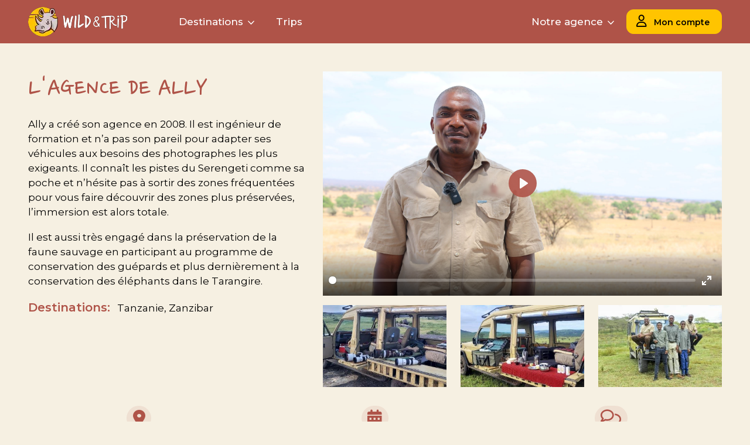

--- FILE ---
content_type: text/html; charset=UTF-8
request_url: https://wildandtrip.fr/agence/tanzanie-ally
body_size: 8159
content:
<!DOCTYPE html>
<html lang="fr">
    <head>
        <meta charset="utf-8">
        <meta name="viewport" content="width=device-width, initial-scale=1.0, shrink-to-fit=no">
        <link rel="canonical" href="http://wildandtrip.fr/agence/tanzanie-ally">
        <meta name="theme-color" content="#af5348">
        <link rel="icon" href="/icon-48.png" data-default-icon="/icon-48.png" type="image/png" sizes="48x48">
        <link rel="shortcut icon" href="/icon-48.png" data-default-icon="/icon-48.png" type="image/png" sizes="48x48">
        <link rel="apple-touch-icon" href="/icon-76.png" type="image/png" sizes="76x76">
        <link rel="apple-touch-icon" href="/icon-120.png" type="image/png" sizes="120x120">
        <link rel="apple-touch-icon" href="/icon-152.png" type="image/png" sizes="152x152">
        <link rel="apple-touch-icon" href="/icon-180.png" type="image/png" sizes="180x180">
        <title>L'agence de Ally | Wild & Trip</title>
                    <meta name="description" content="Echangez avec nos agences locales pour préparer votre voyage sur mesure | Participez à nos stages photo">
            <meta property="og:description" content="Envie d'aventures ou d'un safari ? Nous créons vos voyages sur mesure">
                <meta property="og:site_name" content="Wild & Trip">
        <meta property="og:type" content="website">
        <meta property="og:locale" content="fr_FR">
        <meta property="og:url" content="http://wildandtrip.fr/agence/tanzanie-ally">
                    <meta property="og:title" content="L'agence de Ally | Wild & Trip">
            <meta property="og:image" content="https://wildandtrip.fr/img/seo/image.jpg">
            <meta property="og:image:secure_url" content="https://wildandtrip.fr/img/seo/image.jpg">
            <meta property="og:image:width" content="1920">
            <meta property="og:image:height" content="1008">
            <meta property="og:image:type" content="image/jpeg">
            <meta property="og:image:alt" content="Wild & Trip">
                <meta property="og:image:type" content="image/jpeg">
        <meta property="og:video" content="https://wildandtrip-prod-cache.s3.eu-west-3.amazonaws.com/wildandtrip.mp4">
        <meta property="og:video:secure_url" content="https://wildandtrip-prod-cache.s3.eu-west-3.amazonaws.com/wildandtrip.mp4">
        <meta property="og:video:type" content="video/mp4">
        <meta property="og:video:width" content="1920">
        <meta property="og:video:height" content="1080">
        <link rel="preconnect" href="https://fonts.googleapis.com">
        <link rel="preconnect" href="https://fonts.gstatic.com" crossorigin>
        <link href="https://fonts.googleapis.com/css2?family=Montserrat:ital,wght@0,100..900;1,100..900&family=Nanum+Pen+Script&display=swap" rel="stylesheet">
                            <script>(function(w,d,s,l,i){w[l]=w[l]||[];w[l].push({'gtm.start':
                        new Date().getTime(),event:'gtm.js'});var f=d.getElementsByTagName(s)[0],
                    j=d.createElement(s),dl=l!='dataLayer'?'&l='+l:'';j.async=true;j.src=
                    'https://www.googletagmanager.com/gtm.js?id='+i+dl;f.parentNode.insertBefore(j,f);
                })(window,document,'script','dataLayer','GTM-PDKXJGJR');</script>
            <script type="application/ld+json">
                {
                    "@context": "http://schema.org",
                    "@type": "Organization",
                    "name": "Wild & Trip",
                    "description": "Envie d'aventures ou d'un safari ? Nous créons vos voyages sur mesure",
                    "image": "https://wildandtrip.fr/img/seo/image.jpg",
                    "logo": "https://wildandtrip.fr/img/seo/logo.jpg",
                    "url": "https://wildandtrip.fr"
                }
            </script>
                    <link rel="stylesheet" href="/assets/styles/public/public-31c97e0ad2bcb824097d50db3befcab9.css">
    <link rel="stylesheet" href="https://cdn.plyr.io/3.7.8/plyr.css" />
                    </head>
    <body>
                            <noscript><iframe src="https://www.googletagmanager.com/ns.html?id=GTM-PDKXJGJR" height="0" width="0" style="display:none;visibility:hidden"></iframe></noscript>
                <main class="page-wrapper">
            <header class="navbar navbar-expand-xl fixed-top navbar-stuck dark-mode">
    <div class="container">
        <a class="navbar-brand pe-2" href="/">
            <img src="/assets/img/logo-9d12c27ccb291eefa8c3ebb0873640f1.webp" alt="Wild and Trip">
        </a>
            <ul class="navbar-nav navbar-nav-scroll order-xl-1 d-none d-xl-block">
        <li class="nav-item dropdown"><a class="nav-link dropdown-toggle" href="#" data-bs-toggle="dropdown" data-bs-auto-close="outside" aria-expanded="false">Notre agence</a>
            <ul class="dropdown-menu">
                <li><a class="dropdown-item" href="/notre-histoire">Notre histoire</a></li>
                <li><a class="dropdown-item" href="/qui-sommes-nous">Qui sommes nous</a></li>
                <li><a class="dropdown-item" href="/nous-contacter">Nous contacter</a></li>
            </ul>
        </li>
    </ul>
    <div class="nav order-xl-2 d-sm-inline-flex d-none d-xl-block">
        <a class="btn btn-secondary btn-sm fs-sm d-none d-xl-block" href="/user/login">
            <i class="fa-regular fa-user fs-xl me-2 ms-n1"></i> Mon compte
        </a>
    </div>
        <button class="navbar-toggler ms-sm-3 order-last" type="button" data-bs-toggle="collapse" data-bs-target="#navbarNav" aria-label="Menu">
            <span class="navbar-toggler-icon"></span>
        </button>
        <nav class="collapse navbar-collapse" id="navbarNav">
                <ul class="navbar-nav navbar-nav-scroll me-auto ms-xl-5 pb-0">
    <li class="nav-item dropdown">
        <a class="nav-link dropdown-toggle active" href="#" data-bs-toggle="dropdown" aria-expanded="false">Destinations</a>
        <div class="dropdown-menu overflow-hidden p-0">
            <ul class="list-unstyled mb-0">
                                                                                                    <li>
                        <a class="dropdown-item" href="/destination/afrique-du-sud">Afrique du sud</a>
                    </li>
                                                                                                    <li>
                        <a class="dropdown-item" href="/destination/botswana">Botswana</a>
                    </li>
                                                                                                    <li>
                        <a class="dropdown-item" href="/destination/inde">Inde</a>
                    </li>
                                                                                                    <li>
                        <a class="dropdown-item" href="/destination/malawi">Malawi</a>
                    </li>
                                                                                                    <li>
                        <a class="dropdown-item" href="/destination/namibie">Namibie</a>
                    </li>
                                                                                                    <li>
                        <a class="dropdown-item" href="/destination/ouganda">Ouganda</a>
                    </li>
                                                                                                    <li>
                        <a class="dropdown-item" href="/destination/rwanda">Rwanda</a>
                    </li>
                                                                                                    <li>
                        <a class="dropdown-item" href="/destination/tanzanie">Tanzanie</a>
                    </li>
                                                                                                    <li>
                        <a class="dropdown-item" href="/destination/zambie">Zambie</a>
                    </li>
                                                                                                    <li>
                        <a class="dropdown-item" href="/extension/chutes-victoria">Chutes victoria</a>
                    </li>
                                                                                                    <li>
                        <a class="dropdown-item" href="/extension/zanzibar">Zanzibar</a>
                    </li>
                            </ul>
        </div>
    </li>
    <li class="nav-item"><a class="nav-link" href="/trip">Trips</a></li>
</ul>

                <ul class="navbar-nav navbar-nav-scroll pt-0 d-block d-xl-none">
        <li class="nav-item dropdown"><a class="nav-link dropdown-toggle" href="#" data-bs-toggle="dropdown" data-bs-auto-close="outside" aria-expanded="false">Notre agence</a>
            <ul class="dropdown-menu">
                <li><a class="dropdown-item" href="/notre-histoire">Notre histoire</a></li>
                <li><a class="dropdown-item" href="/qui-sommes-nous">Qui sommes nous</a></li>
                <li><a class="dropdown-item" href="/nous-contacter">Nous contacter</a></li>
            </ul>
        </li>
    </ul>
    <div class="d-xl-none p-3 mt-n3 d-block d-xl-none">
        <a class="btn btn-secondary btn-sm fs-sm" href="/user/login">
            <i class="fa-regular fa-user fs-xl me-2 ms-n1"></i> Mon compte
        </a>
    </div>
        </nav>
    </div>
</header>
            <div id="content-wrapper">
                                                    <div class="pt-4 pt-lg-5 pb-3">
    <div class="container">
        <div class="row">
            <div class="col-12 col-lg-5">
                <h2 class="primary">L'agence de Ally</h2>
                <p>Ally a créé son agence en 2008. Il est i<span style="background-color:transparent;color:#000000;">ngénieur de formation et n’a pas son pareil pour adapter ses véhicules aux besoins des photographes les plus exigeants. Il connaît les pistes du Serengeti comme sa poche et n’hésite pas à sortir des zones fréquentées pour vous faire découvrir des zones plus préservées, l’immersion est alors totale.&nbsp;</span></p><p>Il <span style="background-color:transparent;color:#000000;">est aussi très engagé dans la préservation de la faune sauvage en participant au programme de conservation des guépards et plus dernièrement à la conservation des éléphants dans le Tarangire.</span></p>
                <h3 class="fs-5 text-primary d-inline me-2">Destinations:</h3> Tanzanie, Zanzibar
            </div>
            <div class="col-12 col-lg-7">
                <div  class="mb-3">
                    <video controls playsinline poster="https://wildandtrip-prod-cache.s3.eu-west-3.amazonaws.com/videos/tanzanie-ally.jpg" class="m-0 p-0">
                        <source src="https://wildandtrip-prod-cache.s3.eu-west-3.amazonaws.com/videos/tanzanie-ally.mp4" type="video/mp4">
                        <source src="https://wildandtrip-prod-cache.s3.eu-west-3.amazonaws.com/videos/tanzanie-ally.mov" type="video/quicktime">
                    </video>
                </div>
                <div class="gallery row row-cols-3">
                                                                        <div class="mb-3">
                                <a href="https://wildandtrip-prod-cache.s3.eu-west-3.amazonaws.com/detail/uploads/4pX3qGGy4qVyoDnmdkMuJ1.jpg" class="gallery-item d-block card-hover">
                                    <div class="d-flex justify-content-center align-items-center position-absolute top-0 start-0 w-100 h-100 overflow-hidden zindex-2 opacity-0">
                                        <i class="ai-zoom-in fs-2 text-white position-relative zindex-2"></i>
                                        <div class="position-absolute top-0 start-0 w-100 h-100 bg-dark opacity-40"></div>
                                    </div>
                                    <img src="https://wildandtrip-prod-cache.s3.eu-west-3.amazonaws.com/list/uploads/4pX3qGGy4qVyoDnmdkMuJ1.jpg" class="d-block" alt="photo">
                                </a>
                            </div>
                                                                                                <div class="mb-3">
                                <a href="https://wildandtrip-prod-cache.s3.eu-west-3.amazonaws.com/detail/uploads/4pX3qJEvLDvaFhxUwk86sv.jpg" class="gallery-item d-block card-hover">
                                    <div class="d-flex justify-content-center align-items-center position-absolute top-0 start-0 w-100 h-100 overflow-hidden zindex-2 opacity-0">
                                        <i class="ai-zoom-in fs-2 text-white position-relative zindex-2"></i>
                                        <div class="position-absolute top-0 start-0 w-100 h-100 bg-dark opacity-40"></div>
                                    </div>
                                    <img src="https://wildandtrip-prod-cache.s3.eu-west-3.amazonaws.com/list/uploads/4pX3qJEvLDvaFhxUwk86sv.jpg" class="d-block" alt="photo">
                                </a>
                            </div>
                                                                                                                                            <div class="mb-3">
                                <a href="https://wildandtrip-prod-cache.s3.eu-west-3.amazonaws.com/detail/uploads/4pXSALJ2TrFsc42n5fkuFa.jpg" class="gallery-item d-block card-hover">
                                    <div class="d-flex justify-content-center align-items-center position-absolute top-0 start-0 w-100 h-100 overflow-hidden zindex-2 opacity-0">
                                        <i class="ai-zoom-in fs-2 text-white position-relative zindex-2"></i>
                                        <div class="position-absolute top-0 start-0 w-100 h-100 bg-dark opacity-40"></div>
                                    </div>
                                    <img src="https://wildandtrip-prod-cache.s3.eu-west-3.amazonaws.com/list/uploads/4pXSALJ2TrFsc42n5fkuFa.jpg" class="d-block" alt="photo">
                                </a>
                            </div>
                                                            </div>
            </div>
            <div class="col-12 my-md-3">
                <div class="row">
                    <div class="col-12 col-md-4 text-center mb-3 mb-md-0">
                        <span class="badge bg-primary bg-opacity-10 fs-sm">
                            <i class="fa-solid fa-location-dot fs-3 text-primary"></i>
                        </span>
                        <div class="fs-5 mt-2 text-primary">Basé à Arusha</div>
                    </div>
                    <div class="col-12 col-md-4 text-center mb-3 mb-md-0">
                        <span class="badge bg-primary bg-opacity-10 fs-sm">
                            <i class="fa-solid fa-calendar-days fs-3 text-primary"></i>
                        </span>
                        <div class="fs-5 mt-2 text-primary">17 ans d'expérience</div>
                    </div>
                    <div class="col-12 col-md-4 text-center mb-3 mb-md-0">
                        <span class="badge bg-primary bg-opacity-10 fs-sm">
                            <i class="fa-regular fa-comments fs-3 text-primary"></i>
                        </span>
                        <div class="fs-5 mt-2 text-primary">Allemand, Anglais, Français</div>
                    </div>
                </div>
            </div>
        </div>
    </div>
</div>
    <div class="py-5 bg-beige-medium text-center">
        <span class="fs-3 text-primary">
            Pour planifier votre voyage<br>
        </span>
        <br>
        <a href="javascript:;" onclick="tidioChatApi.display(true);tidioChatApi.open()" class="btn btn-secondary btn-lg text-center"><i class="fa-solid fa-message me-2 fa-xl"></i> Echanger avec nous</a>
    </div>
<div class="py-5 bg-ocher">
    <div class="container">
        <div class="row text-center d-flex justify-content-between">
            <div class="col-12">
                <h2 class="secondary">Les activites proposees</h2>
            </div>
                            <div class="col-12 col-md-6 col-lg-3">
                    <img src="https://wildandtrip-prod-cache.s3.eu-west-3.amazonaws.com/list/uploads/4pX3ZsUcQdQq2TsNo6UcWA.jpg" alt="Safari photo" class="rounded-1">
                    <h3 class="text-secondary fs-4 mb-0 mt-1">Safari photo</h3>
                    Montez à bord d&#039;un 4x4 adapté pour les photographes
                </div>
                            <div class="col-12 col-md-6 col-lg-3">
                    <img src="https://wildandtrip-prod-cache.s3.eu-west-3.amazonaws.com/list/uploads/4pX3ZU2HVBaQQHh4zRhdPm.jpg" alt="Trek &amp; Ascension" class="rounded-1">
                    <h3 class="text-secondary fs-4 mb-0 mt-1">Trek &amp; ascension</h3>
                    Partez à l&#039;ascension du mythique Kilimanjaro
                </div>
                            <div class="col-12 col-md-6 col-lg-3">
                    <img src="https://wildandtrip-prod-cache.s3.eu-west-3.amazonaws.com/list/uploads/4pX3YoQ9Ym9GVfMREoXUGM.jpg" alt="Balnéaire" class="rounded-1">
                    <h3 class="text-secondary fs-4 mb-0 mt-1">Balnéaire</h3>
                    Reposez vous sur une plage paradisiaque à Zanzibar
                </div>
                    </div>
    </div>
</div>
<div class="py-5 map-bg">
    <div class="container pb-4">
        <h2 class="text-center primary mb-3 mb-xl-4">Idees de circuits</h2>
        <div class="row">
                            <div class="col-12 col-sm-6 col-lg-4 text-center">
                    <a href="/circuit/safari-special-photographes">
                        <div class="bg-beige-dark pb-3 rounded-1">
                            <img src="https://wildandtrip-prod-cache.s3.eu-west-3.amazonaws.com/detail/uploads/4pXM8bdBJv1WofXwz7jtQZ.jpg" alt="Safari spécial photographes" class="rounded-top-1">
                            <h4 class="mb-0 fs-5 py-2">Safari spécial photographes</h4>
                            <span class="text-black">
                                Tanzanie<br>
                                9 jours à partir de <strong>3 500 €</strong>
                            </span><br>
                        </div>
                    </a>
                </div>
                            <div class="col-12 col-sm-6 col-lg-4 text-center">
                    <a href="/circuit/en-famille-safari-zanzibar">
                        <div class="bg-beige-dark pb-3 rounded-1">
                            <img src="https://wildandtrip-prod-cache.s3.eu-west-3.amazonaws.com/detail/uploads/4pXMceqEwkDLWvZnc3GZM5.jpg" alt="En famille (Safari &amp; Zanzibar)" class="rounded-top-1">
                            <h4 class="mb-0 fs-5 py-2">En famille (Safari &amp; Zanzibar)</h4>
                            <span class="text-black">
                                Tanzanie<br>
                                9 jours à partir de <strong>2 700 €</strong>
                            </span><br>
                        </div>
                    </a>
                </div>
                            <div class="col-12 col-sm-6 col-lg-4 text-center">
                    <a href="/circuit/ascension-du-kilimandjaro">
                        <div class="bg-beige-dark pb-3 rounded-1">
                            <img src="https://wildandtrip-prod-cache.s3.eu-west-3.amazonaws.com/detail/uploads/4pXMkMkyBJqFDkh4f1sjD4.jpg" alt="Ascension du Kilimandjaro" class="rounded-top-1">
                            <h4 class="mb-0 fs-5 py-2">Ascension du Kilimandjaro</h4>
                            <span class="text-black">
                                Tanzanie<br>
                                8 jours à partir de <strong>2 700 €</strong>
                            </span><br>
                        </div>
                    </a>
                </div>
                    </div>
    </div>
</div>
<div class="py-5 bg-ocher">
    <div class="container">
        <h2 class="text-center secondary mb-2">L'equipe</h2>
        <div class="row">
                            <div class="col-6 col-sm-4 col-md-3 col-lg-3 col-xl-2 text-center">
                    <img src="https://wildandtrip-prod-cache.s3.eu-west-3.amazonaws.com/user/uploads/4pXLiaKDzY6XRUzxr7ALhz.jpg" class="rounded-circle img-thumbnail mb-2" alt="Ally">
                    <h3 class="text-secondary fs-5 mb-0 mt-1">Ally</h3>
                                            Responsable
                                        <div>
                                                    <span class="me-1 fs-4">🇩🇪</span>
                                                    <span class="me-1 fs-4">🇬🇧</span>
                                                    <span class="me-1 fs-4">🇫🇷</span>
                                            </div>
                </div>
                                        <div class="col-6 col-sm-4 col-md-3 col-lg-3 col-xl-2 text-center">
                                            <img src="https://wildandtrip-prod-cache.s3.eu-west-3.amazonaws.com/user/uploads/4pXS9yD6xf6SXptNLeQbS5.jpg" class="rounded-circle img-thumbnail mb-2" alt="Hamidu">
                                        <h3 class="text-secondary fs-5 mb-0 mt-1">Hamidu</h3>
                    Chauffeur-guide
                    <div>
                                                    <span class="me-1 fs-4">🇬🇧</span>
                                                    <span class="me-1 fs-4">🇫🇷</span>
                                            </div>
                </div>
                            <div class="col-6 col-sm-4 col-md-3 col-lg-3 col-xl-2 text-center">
                                            <img src="https://wildandtrip-prod-cache.s3.eu-west-3.amazonaws.com/user/uploads/4pXLs2SfNdRAoJTdsZ9S7n.jpg" class="rounded-circle img-thumbnail mb-2" alt="Farida">
                                        <h3 class="text-secondary fs-5 mb-0 mt-1">Farida</h3>
                    Guide montagne
                    <div>
                                                    <span class="me-1 fs-4">🇬🇧</span>
                                            </div>
                </div>
                            <div class="col-6 col-sm-4 col-md-3 col-lg-3 col-xl-2 text-center">
                                            <img src="https://wildandtrip-prod-cache.s3.eu-west-3.amazonaws.com/user/uploads/4pXSADbZxwRfBUkxSFhQ9V.jpg" class="rounded-circle img-thumbnail mb-2" alt="Frank">
                                        <h3 class="text-secondary fs-5 mb-0 mt-1">Frank</h3>
                    Administratif
                    <div>
                                                    <span class="me-1 fs-4">🇬🇧</span>
                                            </div>
                </div>
                            <div class="col-6 col-sm-4 col-md-3 col-lg-3 col-xl-2 text-center">
                                            <img src="https://wildandtrip-prod-cache.s3.eu-west-3.amazonaws.com/user/uploads/4pXLsGLThhkbeCaeY1DUfo.jpg" class="rounded-circle img-thumbnail mb-2" alt="Rodrick">
                                        <h3 class="text-secondary fs-5 mb-0 mt-1">Rodrick</h3>
                    Administratif
                    <div>
                                                    <span class="me-1 fs-4">🇬🇧</span>
                                            </div>
                </div>
                    </div>
    </div>
</div>
<div class="py-5" id="before-footer">
    <div class="container">
        <h2 class="text-center primary mb-0 mb-xl-3">RETOUR D'EXPERIENCE</h2>
                    <div class="row">
                <div class="text-center col-12 col-xl-6">
                    <img src="https://wildandtrip-prod-cache.s3.eu-west-3.amazonaws.com/detail/uploads/4pWxnjRzRge6Hz2HSx64XP.png" alt="retour d'expérience" class="rounded-1 mb-2 w-100 w-md-75 w-lg-50 w-xl-100">
                </div>
                <div class="col-12 col-xl-6">
                    <figure>
                        <p><span style="background-color:transparent;color:#000000;">Nous sommes partis avec Ally la toute première fois en 2019. Nous avons visité avec lui plusieurs parcs de Tanzanie : le parc national du Serengeti, le cratère du Ngorongoro et le parc du Tarangire.&nbsp;</span></p><p><span style="background-color:transparent;color:#000000;">Nous étions particulièrement impressionnés par son véhicule 4x4 parfaitement adapté pour les photographes animaliers (grande ouverture, adaptabilité de sièges).&nbsp;</span></p><p><span style="background-color:transparent;color:#000000;">Ally partage sa connaissance de la faune sauvage, connaît très bien les pistes et nous a emmené dans des endroits plus préservés. De plus il a une très grande patience car nous sommes restés avec lui pendant 8h sans bouger pour tenter une observation de caracal.</span></p><p><span style="background-color:transparent;color:#000000;">La rencontre de la maman guépard avec ses six petits restera pour nous un souvenir inoubliable et très émouvant.</span></p>
                        <figcaption class="blockquote-footer">Carène & Alexandre</figcaption>
                    </figure>
                </div>
            </div>
            </div>
</div>
            </div>
        </main>
                    <footer class="footer">
    <div class="container py-4">
        <div class="row d-flex justify-content-between">
            <div class="col-6 mb-4 mb-sm-0 col-sm-3">
                <span class="fw-semibold">&copy; Wild & Trip</span>
                <ul class="list-unstyled mt-2 mb-0">
                    <li><a href="/mentions">Mentions légales</a></li>
                    <li><a href="/cookies">Politique des cookies</a></li>
                    <li><a href="/cgu">CGU</a></li>
                    <li><a href="/cgv">CGV</a></li>
                </ul>
            </div>
            <div class="col-6 mb-4 mb-sm-0 col-sm-3">
                <span class="fw-semibold">Destinations</span>
                <ul class="list-unstyled mt-2 mb-0">
                                                                                                                        <li>
                            <a href="/destination/afrique-du-sud">Afrique du sud</a>
                        </li>
                                                                                                                        <li>
                            <a href="/destination/botswana">Botswana</a>
                        </li>
                                                                                                                        <li>
                            <a href="/destination/inde">Inde</a>
                        </li>
                                                                                                                        <li>
                            <a href="/destination/malawi">Malawi</a>
                        </li>
                                                                                                                        <li>
                            <a href="/destination/namibie">Namibie</a>
                        </li>
                                                                                                                        <li>
                            <a href="/destination/ouganda">Ouganda</a>
                        </li>
                                                                                                                        <li>
                            <a href="/destination/rwanda">Rwanda</a>
                        </li>
                                                                                                                        <li>
                            <a href="/destination/tanzanie">Tanzanie</a>
                        </li>
                                                                                                                        <li>
                            <a href="/destination/zambie">Zambie</a>
                        </li>
                                                                                                                        <li>
                            <a href="/extension/chutes-victoria">Chutes victoria</a>
                        </li>
                                                                                                                        <li>
                            <a href="/extension/zanzibar">Zanzibar</a>
                        </li>
                                    </ul>
            </div>
            <div class="col-6 mb-4 mb-sm-0 col-sm-3">
                <span class="fw-semibold">Notre agence</span>
                <ul class="list-unstyled mt-2 mb-0">
                    <li><a href="/our-story">Notre histoire</a></li>
                    <li><a href="/about-us">Qui sommes-nous</a></li>
                    <li><a href="/contact-us">Nous contacter</a></li>
                </ul>
            </div>
            <div class="col-6 mb-4 mb-sm-0 col-sm-3">
                <span class="fw-semibold">Suivez nous</span>
                <div class="mt-2">
                    <a href="https://www.facebook.com/wildandtrip.agency" class="btn btn-outline-secondary btn-icon btn-sm btn-facebook me-2 mb-3" aria-label="Facebook" target="_blank">
                        <i class="fa-brands fa-facebook-f fa-2x"></i>
                    </a>
                    <a href="https://www.instagram.com/wildandtrip.agency" class="btn btn-outline-secondary btn-icon btn-sm btn-instagram me-2 mb-3" aria-label="Instagram" target="_blank">
                        <i class="fa-brands fa-instagram fa-2x"></i>
                    </a>
                </div>
            </div>
        </div>
    </div>
</footer>

<a class="btn-scroll-top" href="#top" data-scroll="" aria-label="Haut de page">
    <svg viewBox="0 0 40 40" fill="currentColor" xmlns="http://www.w3.org/2000/svg">
        <circle cx="20" cy="20" r="19" fill="none" stroke="currentColor" stroke-width="1.5" stroke-miterlimit="10" style="stroke-dasharray: 118.611; stroke-dashoffset: 102.704;"></circle>
    </svg>
    <i class="fa-solid fa-arrow-up"></i>
</a>

                                    
<script type="importmap">
{
    "imports": {
        "public": "/assets/js/public/public-672091cc35af52820d6780cdaaaf0934.js",
        "/assets/js/public/common.js": "/assets/js/public/common-8c38a6faa90ce89df2021d3d85df4e42.js",
        "country-flag-emoji-polyfill": "/assets/vendor/country-flag-emoji-polyfill/country-flag-emoji-polyfill.index-de5101c92fcba8d06bcd8fd3f5405767.js",
        "bootstrap": "/assets/vendor/bootstrap/bootstrap.index-c127025bd6624d96e7f22bd68952f839.js",
        "smooth-scroll": "/assets/vendor/smooth-scroll/smooth-scroll.index-d53508322959fc52b65d6e30a0b3ca9b.js",
        "@popperjs/core": "/assets/vendor/@popperjs/core/core.index-4013baa633d6c530f3ac068433ba0593.js",
        "/assets/vendor/around/vendor/lightgallery/lightgallery.min.js": "/assets/vendor/around/vendor/lightgallery/lightgallery.min-f3f1db3417d0394e9f67d9f7686a37be.js",
        "/assets/vendor/around/vendor/lightgallery/plugins/fullscreen/lg-fullscreen.min.js": "/assets/vendor/around/vendor/lightgallery/plugins/fullscreen/lg-fullscreen.min-35bacca1600b99b8a4e4ec48140598d4.js",
        "/assets/vendor/around/vendor/lightgallery/plugins/zoom/lg-zoom.min.js": "/assets/vendor/around/vendor/lightgallery/plugins/zoom/lg-zoom.min-3d35a69fc8945c86d2147983d4c161c7.js",
        "/assets/vendor/around/vendor/lightgallery/plugins/thumbnail/lg-thumbnail.min.js": "/assets/vendor/around/vendor/lightgallery/plugins/thumbnail/lg-thumbnail.min-aaf4cd690bdcbcedb0603866f4d5c334.js",
        "/assets/vendor/around/js/theme.js": "/assets/vendor/around/js/theme-21ebefc0e456fe16987e73dc34ad8ef0.js",
        "/assets/vendor/around/js/components/sticky-navbar.js": "/assets/vendor/around/js/components/sticky-navbar-bc314209e0270b5d2a86e3cc05cbf444.js",
        "/assets/vendor/around/js/components/animation-on-scroll.js": "/assets/vendor/around/js/components/animation-on-scroll-9bbaf26e0e18d7796f623d304f802799.js",
        "/assets/vendor/around/js/components/smooth-scroll.js": "/assets/vendor/around/js/components/smooth-scroll-28348f52712cecd0e97b3efd773e24b2.js",
        "/assets/vendor/around/js/components/scroll-top-button.js": "/assets/vendor/around/js/components/scroll-top-button-ac246174d8082a8eeedbcd195d2389c7.js",
        "/assets/vendor/around/js/components/masonry-grid.js": "/assets/vendor/around/js/components/masonry-grid-1c29819773a8fd8fe48825e9c3ee6f83.js",
        "/assets/vendor/around/js/components/password-visibility-toggle.js": "/assets/vendor/around/js/components/password-visibility-toggle-67495dfd54051e105da2c7fae14f703e.js",
        "/assets/vendor/around/js/components/interactive-map.js": "/assets/vendor/around/js/components/interactive-map-692d6db4c87d798cb66c3cb8f0a270ac.js",
        "/assets/vendor/around/js/components/parallax.js": "/assets/vendor/around/js/components/parallax-8dcc7de512abb018a2e967de5488e38d.js",
        "/assets/vendor/around/js/components/gallery.js": "/assets/vendor/around/js/components/gallery-2ef37e8cc97f967ea664306f2b6a875a.js",
        "/assets/vendor/around/js/components/charts.js": "/assets/vendor/around/js/components/charts-d9bd127783f80254b32a42f27f7c2537.js",
        "/assets/vendor/around/js/components/range-slider.js": "/assets/vendor/around/js/components/range-slider-a5aff0c42a737e784ac1ebbb330da35b.js",
        "/assets/vendor/around/js/components/date-picker.js": "/assets/vendor/around/js/components/date-picker-95df94177a474b93cdd2e9f623d1f585.js",
        "/assets/vendor/around/js/components/calendar.js": "/assets/vendor/around/js/components/calendar-2a63135405b456eeeb329d5e770c0e01.js",
        "/assets/vendor/around/js/components/form-validation.js": "/assets/vendor/around/js/components/form-validation-10c863dca2c4c73e7b6cdaf60b6d7116.js",
        "/assets/vendor/around/js/components/input-formatter.js": "/assets/vendor/around/js/components/input-formatter-a9c1eb2fe489622dfde5c63e99aa000f.js",
        "/assets/vendor/around/js/components/binded-label.js": "/assets/vendor/around/js/components/binded-label-39091aaf6af7d0c0fc5ec59267dd7937.js",
        "/assets/vendor/around/js/components/binded-content.js": "/assets/vendor/around/js/components/binded-content-17b437d47b2ca8dc74009417785116b1.js",
        "/assets/vendor/around/js/components/count-input.js": "/assets/vendor/around/js/components/count-input-b9682ebba48d02b2f36ee1a639c4d78a.js",
        "/assets/vendor/around/js/components/input-autofocus.js": "/assets/vendor/around/js/components/input-autofocus-d117b76f95abcc1d6fbe5ed32054aec1.js",
        "/assets/vendor/around/js/components/tooltip.js": "/assets/vendor/around/js/components/tooltip-1cedb6abecdcfaa1c0b03e362211e6f6.js",
        "/assets/vendor/around/js/components/popover.js": "/assets/vendor/around/js/components/popover-7ea69fe0bb8deb436184ade594d641af.js",
        "/assets/vendor/around/js/components/toast.js": "/assets/vendor/around/js/components/toast-b7710e04733f3187f7afc9d4e0b45e02.js",
        "/assets/vendor/around/js/components/video-button.js": "/assets/vendor/around/js/components/video-button-6278a2c5e63a9e902c0b91bcf132a97d.js",
        "/assets/vendor/around/js/components/price-switch.js": "/assets/vendor/around/js/components/price-switch-4d59fc2b2923a1cff485cab43419c16c.js",
        "/assets/vendor/around/js/components/checkbox-toggle.js": "/assets/vendor/around/js/components/checkbox-toggle-09cfad8e83021926b3f7b14175f50ac6.js",
        "/assets/vendor/around/js/components/countdown.js": "/assets/vendor/around/js/components/countdown-75c9bdb71818eeb0e6838146252833b7.js",
        "/assets/vendor/around/js/components/subscription-form.js": "/assets/vendor/around/js/components/subscription-form-73100aaf47df5c0ec595bc8089f53a56.js",
        "home": "/assets/js/public/home-35e21b0df2fbc6a8245dad6f2512f274.js",
        "secure": "/assets/js/secure/secure-ff076d20bbda083820f1e6343dac6319.js",
        "select2-ckeditor": "/assets/js/secure/select2-ckeditor-d6fe1794e37b86a692536fb8b11afbbe.js",
        "tour": "/assets/js/secure/tour-db0477c5d28ba3188a9494df26c1e25b.js",
        "option": "/assets/js/secure/option-477e154bdef1fba48bf797e26d5e79ac.js",
        "payment": "/assets/js/secure/payment-ae2a87fe1f3cc8f08e9d460673906eb6.js",
        "jquery": "/assets/vendor/jquery/jquery.index-17f151906f0d33fd08ba595868b9eb54.js",
        "select2": "/assets/vendor/select2/select2.index-bb03c13222b27a5cfc443ea8f576212e.js",
        "select2/dist/css/select2.min.css": "data:application/javascript,document.head.appendChild%28Object.assign%28document.createElement%28%22link%22%29%2C%7Brel%3A%22stylesheet%22%2Chref%3A%22%2Fassets%2Fvendor%2Fselect2%2Fdist%2Fcss%2Fselect2.min-85f0f85f6f631990b9de31e8db0c7630.css%22%7D%29%29",
        "@eonasdan/tempus-dominus": "/assets/vendor/@eonasdan/tempus-dominus/tempus-dominus.index-986b6dd533523157b817194b20246ce4.js",
        "@eonasdan/tempus-dominus/dist/css/tempus-dominus.min.css": "data:application/javascript,document.head.appendChild%28Object.assign%28document.createElement%28%22link%22%29%2C%7Brel%3A%22stylesheet%22%2Chref%3A%22%2Fassets%2Fvendor%2F%40eonasdan%2Ftempus-dominus%2Fdist%2Fcss%2Ftempus-dominus.min-31ffa604a179c87ea5008860fd822b77.css%22%7D%29%29",
        "@revolut/checkout": "/assets/vendor/@revolut/checkout/checkout.index-ffdb167f78ebd2d955789d8e4dfb6e26.js",
        "ckeditor5/dist/ckeditor5.css": "data:application/javascript,document.head.appendChild%28Object.assign%28document.createElement%28%22link%22%29%2C%7Brel%3A%22stylesheet%22%2Chref%3A%22%2Fassets%2Fvendor%2Fckeditor5%2Fdist%2Fckeditor5-ef5b119536bf38b64877068e8b8b9e8a.css%22%7D%29%29"
    }
}
</script>
<!-- ES Module Shims: Import maps polyfill for modules browsers without import maps support -->
<script async src="https://ga.jspm.io/npm:es-module-shims@1.10.0/dist/es-module-shims.js"></script>
<link rel="modulepreload" href="/assets/js/public/public-672091cc35af52820d6780cdaaaf0934.js">
<link rel="modulepreload" href="/assets/js/public/common-8c38a6faa90ce89df2021d3d85df4e42.js">
<link rel="modulepreload" href="/assets/vendor/country-flag-emoji-polyfill/country-flag-emoji-polyfill.index-de5101c92fcba8d06bcd8fd3f5405767.js">
<link rel="modulepreload" href="/assets/vendor/bootstrap/bootstrap.index-c127025bd6624d96e7f22bd68952f839.js">
<link rel="modulepreload" href="/assets/vendor/smooth-scroll/smooth-scroll.index-d53508322959fc52b65d6e30a0b3ca9b.js">
<link rel="modulepreload" href="/assets/vendor/@popperjs/core/core.index-4013baa633d6c530f3ac068433ba0593.js">
<script type="module">import 'public';</script>
    <script src="https://cdn.plyr.io/3.7.8/plyr.polyfilled.js"></script>
    <script>const player = new Plyr('video', {controls: ['progress', 'fullscreen','play-large']});</script>
    </body>
</html>


--- FILE ---
content_type: text/css
request_url: https://wildandtrip.fr/assets/styles/public/public-31c97e0ad2bcb824097d50db3befcab9.css
body_size: 84131
content:
@charset "UTF-8";
/*!
 * Font Awesome Free 6.1.2 by @fontawesome - https://fontawesome.com
 * License - https://fontawesome.com/license/free (Icons: CC BY 4.0, Fonts: SIL OFL 1.1, Code: MIT License)
 * Copyright 2022 Fonticons, Inc.
 */
.fa {
  font-family: var(--fa-style-family, "Font Awesome 6 Free");
  font-weight: var(--fa-style, 900);
}

.fa,
.fas,
.fa-solid,
.far,
.fa-regular,
.fal,
.fa-light,
.fat,
.fa-thin,
.fad,
.fa-duotone,
.fab,
.fa-brands {
  -moz-osx-font-smoothing: grayscale;
  -webkit-font-smoothing: antialiased;
  display: var(--fa-display, inline-block);
  font-style: normal;
  font-variant: normal;
  line-height: 1;
  text-rendering: auto;
}

.fa-1x {
  font-size: 1em;
}

.fa-2x {
  font-size: 2em;
}

.fa-3x {
  font-size: 3em;
}

.fa-4x {
  font-size: 4em;
}

.fa-5x {
  font-size: 5em;
}

.fa-6x {
  font-size: 6em;
}

.fa-7x {
  font-size: 7em;
}

.fa-8x {
  font-size: 8em;
}

.fa-9x {
  font-size: 9em;
}

.fa-10x {
  font-size: 10em;
}

.fa-2xs {
  font-size: 0.625em;
  line-height: 0.1em;
  vertical-align: 0.225em;
}

.fa-xs {
  font-size: 0.75em;
  line-height: 0.0833333337em;
  vertical-align: 0.125em;
}

.fa-sm {
  font-size: 0.875em;
  line-height: 0.0714285718em;
  vertical-align: 0.0535714295em;
}

.fa-lg {
  font-size: 1.25em;
  line-height: 0.05em;
  vertical-align: -0.075em;
}

.fa-xl {
  font-size: 1.5em;
  line-height: 0.0416666682em;
  vertical-align: -0.125em;
}

.fa-2xl {
  font-size: 2em;
  line-height: 0.03125em;
  vertical-align: -0.1875em;
}

.fa-fw {
  text-align: center;
  width: 1.25em;
}

.fa-ul {
  list-style-type: none;
  margin-left: var(--fa-li-margin, 2.5em);
  padding-left: 0;
}
.fa-ul > li {
  position: relative;
}

.fa-li {
  left: calc(var(--fa-li-width, 2em) * -1);
  position: absolute;
  text-align: center;
  width: var(--fa-li-width, 2em);
  line-height: inherit;
}

.fa-border {
  border-color: var(--fa-border-color, #eee);
  border-radius: var(--fa-border-radius, 0.1em);
  border-style: var(--fa-border-style, solid);
  border-width: var(--fa-border-width, 0.08em);
  padding: var(--fa-border-padding, 0.2em 0.25em 0.15em);
}

.fa-pull-left {
  float: left;
  margin-right: var(--fa-pull-margin, 0.3em);
}

.fa-pull-right {
  float: right;
  margin-left: var(--fa-pull-margin, 0.3em);
}

.fa-beat {
  animation-name: fa-beat;
  animation-delay: var(--fa-animation-delay, 0);
  animation-direction: var(--fa-animation-direction, normal);
  animation-duration: var(--fa-animation-duration, 1s);
  animation-iteration-count: var(--fa-animation-iteration-count, infinite);
  animation-timing-function: var(--fa-animation-timing, ease-in-out);
}

.fa-bounce {
  animation-name: fa-bounce;
  animation-delay: var(--fa-animation-delay, 0);
  animation-direction: var(--fa-animation-direction, normal);
  animation-duration: var(--fa-animation-duration, 1s);
  animation-iteration-count: var(--fa-animation-iteration-count, infinite);
  animation-timing-function: var(--fa-animation-timing, cubic-bezier(0.28, 0.84, 0.42, 1));
}

.fa-fade {
  animation-name: fa-fade;
  animation-delay: var(--fa-animation-delay, 0);
  animation-direction: var(--fa-animation-direction, normal);
  animation-duration: var(--fa-animation-duration, 1s);
  animation-iteration-count: var(--fa-animation-iteration-count, infinite);
  animation-timing-function: var(--fa-animation-timing, cubic-bezier(0.4, 0, 0.6, 1));
}

.fa-beat-fade {
  animation-name: fa-beat-fade;
  animation-delay: var(--fa-animation-delay, 0);
  animation-direction: var(--fa-animation-direction, normal);
  animation-duration: var(--fa-animation-duration, 1s);
  animation-iteration-count: var(--fa-animation-iteration-count, infinite);
  animation-timing-function: var(--fa-animation-timing, cubic-bezier(0.4, 0, 0.6, 1));
}

.fa-flip {
  animation-name: fa-flip;
  animation-delay: var(--fa-animation-delay, 0);
  animation-direction: var(--fa-animation-direction, normal);
  animation-duration: var(--fa-animation-duration, 1s);
  animation-iteration-count: var(--fa-animation-iteration-count, infinite);
  animation-timing-function: var(--fa-animation-timing, ease-in-out);
}

.fa-shake {
  animation-name: fa-shake;
  animation-delay: var(--fa-animation-delay, 0);
  animation-direction: var(--fa-animation-direction, normal);
  animation-duration: var(--fa-animation-duration, 1s);
  animation-iteration-count: var(--fa-animation-iteration-count, infinite);
  animation-timing-function: var(--fa-animation-timing, linear);
}

.fa-spin {
  animation-name: fa-spin;
  animation-delay: var(--fa-animation-delay, 0);
  animation-direction: var(--fa-animation-direction, normal);
  animation-duration: var(--fa-animation-duration, 2s);
  animation-iteration-count: var(--fa-animation-iteration-count, infinite);
  animation-timing-function: var(--fa-animation-timing, linear);
}

.fa-spin-reverse {
  --fa-animation-direction: reverse;
}

.fa-pulse,
.fa-spin-pulse {
  animation-name: fa-spin;
  animation-direction: var(--fa-animation-direction, normal);
  animation-duration: var(--fa-animation-duration, 1s);
  animation-iteration-count: var(--fa-animation-iteration-count, infinite);
  animation-timing-function: var(--fa-animation-timing, steps(8));
}

@media (prefers-reduced-motion: reduce) {
  .fa-beat,
  .fa-bounce,
  .fa-fade,
  .fa-beat-fade,
  .fa-flip,
  .fa-pulse,
  .fa-shake,
  .fa-spin,
  .fa-spin-pulse {
    animation-delay: -1ms;
    animation-duration: 1ms;
    animation-iteration-count: 1;
    transition-delay: 0s;
    transition-duration: 0s;
  }
}
@keyframes fa-beat {
  0%, 90% {
    transform: scale(1);
  }
  45% {
    transform: scale(var(--fa-beat-scale, 1.25));
  }
}
@keyframes fa-bounce {
  0% {
    transform: scale(1, 1) translateY(0);
  }
  10% {
    transform: scale(var(--fa-bounce-start-scale-x, 1.1), var(--fa-bounce-start-scale-y, 0.9)) translateY(0);
  }
  30% {
    transform: scale(var(--fa-bounce-jump-scale-x, 0.9), var(--fa-bounce-jump-scale-y, 1.1)) translateY(var(--fa-bounce-height, -0.5em));
  }
  50% {
    transform: scale(var(--fa-bounce-land-scale-x, 1.05), var(--fa-bounce-land-scale-y, 0.95)) translateY(0);
  }
  57% {
    transform: scale(1, 1) translateY(var(--fa-bounce-rebound, -0.125em));
  }
  64% {
    transform: scale(1, 1) translateY(0);
  }
  100% {
    transform: scale(1, 1) translateY(0);
  }
}
@keyframes fa-fade {
  50% {
    opacity: var(--fa-fade-opacity, 0.4);
  }
}
@keyframes fa-beat-fade {
  0%, 100% {
    opacity: var(--fa-beat-fade-opacity, 0.4);
    transform: scale(1);
  }
  50% {
    opacity: 1;
    transform: scale(var(--fa-beat-fade-scale, 1.125));
  }
}
@keyframes fa-flip {
  50% {
    transform: rotate3d(var(--fa-flip-x, 0), var(--fa-flip-y, 1), var(--fa-flip-z, 0), var(--fa-flip-angle, -180deg));
  }
}
@keyframes fa-shake {
  0% {
    transform: rotate(-15deg);
  }
  4% {
    transform: rotate(15deg);
  }
  8%, 24% {
    transform: rotate(-18deg);
  }
  12%, 28% {
    transform: rotate(18deg);
  }
  16% {
    transform: rotate(-22deg);
  }
  20% {
    transform: rotate(22deg);
  }
  32% {
    transform: rotate(-12deg);
  }
  36% {
    transform: rotate(12deg);
  }
  40%, 100% {
    transform: rotate(0deg);
  }
}
@keyframes fa-spin {
  0% {
    transform: rotate(0deg);
  }
  100% {
    transform: rotate(360deg);
  }
}
.fa-rotate-90 {
  transform: rotate(90deg);
}

.fa-rotate-180 {
  transform: rotate(180deg);
}

.fa-rotate-270 {
  transform: rotate(270deg);
}

.fa-flip-horizontal {
  transform: scale(-1, 1);
}

.fa-flip-vertical {
  transform: scale(1, -1);
}

.fa-flip-both,
.fa-flip-horizontal.fa-flip-vertical {
  transform: scale(-1, -1);
}

.fa-rotate-by {
  transform: rotate(var(--fa-rotate-angle, none));
}

.fa-stack {
  display: inline-block;
  height: 2em;
  line-height: 2em;
  position: relative;
  vertical-align: middle;
  width: 2.5em;
}

.fa-stack-1x,
.fa-stack-2x {
  left: 0;
  position: absolute;
  text-align: center;
  width: 100%;
  z-index: var(--fa-stack-z-index, auto);
}

.fa-stack-1x {
  line-height: inherit;
}

.fa-stack-2x {
  font-size: 2em;
}

.fa-inverse {
  color: var(--fa-inverse, #fff);
}

/* Font Awesome uses the Unicode Private Use Area (PUA) to ensure screen
readers do not read off random characters that represent icons */
.fa-0::before {
  content: "\30 ";
}

.fa-1::before {
  content: "\31 ";
}

.fa-2::before {
  content: "\32 ";
}

.fa-3::before {
  content: "\33 ";
}

.fa-4::before {
  content: "\34 ";
}

.fa-5::before {
  content: "\35 ";
}

.fa-6::before {
  content: "\36 ";
}

.fa-7::before {
  content: "\37 ";
}

.fa-8::before {
  content: "\38 ";
}

.fa-9::before {
  content: "\39 ";
}

.fa-a::before {
  content: "A";
}

.fa-address-book::before {
  content: "\f2b9";
}

.fa-contact-book::before {
  content: "\f2b9";
}

.fa-address-card::before {
  content: "\f2bb";
}

.fa-contact-card::before {
  content: "\f2bb";
}

.fa-vcard::before {
  content: "\f2bb";
}

.fa-align-center::before {
  content: "\f037";
}

.fa-align-justify::before {
  content: "\f039";
}

.fa-align-left::before {
  content: "\f036";
}

.fa-align-right::before {
  content: "\f038";
}

.fa-anchor::before {
  content: "\f13d";
}

.fa-anchor-circle-check::before {
  content: "\e4aa";
}

.fa-anchor-circle-exclamation::before {
  content: "\e4ab";
}

.fa-anchor-circle-xmark::before {
  content: "\e4ac";
}

.fa-anchor-lock::before {
  content: "\e4ad";
}

.fa-angle-down::before {
  content: "\f107";
}

.fa-angle-left::before {
  content: "\f104";
}

.fa-angle-right::before {
  content: "\f105";
}

.fa-angle-up::before {
  content: "\f106";
}

.fa-angles-down::before {
  content: "\f103";
}

.fa-angle-double-down::before {
  content: "\f103";
}

.fa-angles-left::before {
  content: "\f100";
}

.fa-angle-double-left::before {
  content: "\f100";
}

.fa-angles-right::before {
  content: "\f101";
}

.fa-angle-double-right::before {
  content: "\f101";
}

.fa-angles-up::before {
  content: "\f102";
}

.fa-angle-double-up::before {
  content: "\f102";
}

.fa-ankh::before {
  content: "\f644";
}

.fa-apple-whole::before {
  content: "\f5d1";
}

.fa-apple-alt::before {
  content: "\f5d1";
}

.fa-archway::before {
  content: "\f557";
}

.fa-arrow-down::before {
  content: "\f063";
}

.fa-arrow-down-1-9::before {
  content: "\f162";
}

.fa-sort-numeric-asc::before {
  content: "\f162";
}

.fa-sort-numeric-down::before {
  content: "\f162";
}

.fa-arrow-down-9-1::before {
  content: "\f886";
}

.fa-sort-numeric-desc::before {
  content: "\f886";
}

.fa-sort-numeric-down-alt::before {
  content: "\f886";
}

.fa-arrow-down-a-z::before {
  content: "\f15d";
}

.fa-sort-alpha-asc::before {
  content: "\f15d";
}

.fa-sort-alpha-down::before {
  content: "\f15d";
}

.fa-arrow-down-long::before {
  content: "\f175";
}

.fa-long-arrow-down::before {
  content: "\f175";
}

.fa-arrow-down-short-wide::before {
  content: "\f884";
}

.fa-sort-amount-desc::before {
  content: "\f884";
}

.fa-sort-amount-down-alt::before {
  content: "\f884";
}

.fa-arrow-down-up-across-line::before {
  content: "\e4af";
}

.fa-arrow-down-up-lock::before {
  content: "\e4b0";
}

.fa-arrow-down-wide-short::before {
  content: "\f160";
}

.fa-sort-amount-asc::before {
  content: "\f160";
}

.fa-sort-amount-down::before {
  content: "\f160";
}

.fa-arrow-down-z-a::before {
  content: "\f881";
}

.fa-sort-alpha-desc::before {
  content: "\f881";
}

.fa-sort-alpha-down-alt::before {
  content: "\f881";
}

.fa-arrow-left::before {
  content: "\f060";
}

.fa-arrow-left-long::before {
  content: "\f177";
}

.fa-long-arrow-left::before {
  content: "\f177";
}

.fa-arrow-pointer::before {
  content: "\f245";
}

.fa-mouse-pointer::before {
  content: "\f245";
}

.fa-arrow-right::before {
  content: "\f061";
}

.fa-arrow-right-arrow-left::before {
  content: "\f0ec";
}

.fa-exchange::before {
  content: "\f0ec";
}

.fa-arrow-right-from-bracket::before {
  content: "\f08b";
}

.fa-sign-out::before {
  content: "\f08b";
}

.fa-arrow-right-long::before {
  content: "\f178";
}

.fa-long-arrow-right::before {
  content: "\f178";
}

.fa-arrow-right-to-bracket::before {
  content: "\f090";
}

.fa-sign-in::before {
  content: "\f090";
}

.fa-arrow-right-to-city::before {
  content: "\e4b3";
}

.fa-arrow-rotate-left::before {
  content: "\f0e2";
}

.fa-arrow-left-rotate::before {
  content: "\f0e2";
}

.fa-arrow-rotate-back::before {
  content: "\f0e2";
}

.fa-arrow-rotate-backward::before {
  content: "\f0e2";
}

.fa-undo::before {
  content: "\f0e2";
}

.fa-arrow-rotate-right::before {
  content: "\f01e";
}

.fa-arrow-right-rotate::before {
  content: "\f01e";
}

.fa-arrow-rotate-forward::before {
  content: "\f01e";
}

.fa-redo::before {
  content: "\f01e";
}

.fa-arrow-trend-down::before {
  content: "\e097";
}

.fa-arrow-trend-up::before {
  content: "\e098";
}

.fa-arrow-turn-down::before {
  content: "\f149";
}

.fa-level-down::before {
  content: "\f149";
}

.fa-arrow-turn-up::before {
  content: "\f148";
}

.fa-level-up::before {
  content: "\f148";
}

.fa-arrow-up::before {
  content: "\f062";
}

.fa-arrow-up-1-9::before {
  content: "\f163";
}

.fa-sort-numeric-up::before {
  content: "\f163";
}

.fa-arrow-up-9-1::before {
  content: "\f887";
}

.fa-sort-numeric-up-alt::before {
  content: "\f887";
}

.fa-arrow-up-a-z::before {
  content: "\f15e";
}

.fa-sort-alpha-up::before {
  content: "\f15e";
}

.fa-arrow-up-from-bracket::before {
  content: "\e09a";
}

.fa-arrow-up-from-ground-water::before {
  content: "\e4b5";
}

.fa-arrow-up-from-water-pump::before {
  content: "\e4b6";
}

.fa-arrow-up-long::before {
  content: "\f176";
}

.fa-long-arrow-up::before {
  content: "\f176";
}

.fa-arrow-up-right-dots::before {
  content: "\e4b7";
}

.fa-arrow-up-right-from-square::before {
  content: "\f08e";
}

.fa-external-link::before {
  content: "\f08e";
}

.fa-arrow-up-short-wide::before {
  content: "\f885";
}

.fa-sort-amount-up-alt::before {
  content: "\f885";
}

.fa-arrow-up-wide-short::before {
  content: "\f161";
}

.fa-sort-amount-up::before {
  content: "\f161";
}

.fa-arrow-up-z-a::before {
  content: "\f882";
}

.fa-sort-alpha-up-alt::before {
  content: "\f882";
}

.fa-arrows-down-to-line::before {
  content: "\e4b8";
}

.fa-arrows-down-to-people::before {
  content: "\e4b9";
}

.fa-arrows-left-right::before {
  content: "\f07e";
}

.fa-arrows-h::before {
  content: "\f07e";
}

.fa-arrows-left-right-to-line::before {
  content: "\e4ba";
}

.fa-arrows-rotate::before {
  content: "\f021";
}

.fa-refresh::before {
  content: "\f021";
}

.fa-sync::before {
  content: "\f021";
}

.fa-arrows-spin::before {
  content: "\e4bb";
}

.fa-arrows-split-up-and-left::before {
  content: "\e4bc";
}

.fa-arrows-to-circle::before {
  content: "\e4bd";
}

.fa-arrows-to-dot::before {
  content: "\e4be";
}

.fa-arrows-to-eye::before {
  content: "\e4bf";
}

.fa-arrows-turn-right::before {
  content: "\e4c0";
}

.fa-arrows-turn-to-dots::before {
  content: "\e4c1";
}

.fa-arrows-up-down::before {
  content: "\f07d";
}

.fa-arrows-v::before {
  content: "\f07d";
}

.fa-arrows-up-down-left-right::before {
  content: "\f047";
}

.fa-arrows::before {
  content: "\f047";
}

.fa-arrows-up-to-line::before {
  content: "\e4c2";
}

.fa-asterisk::before {
  content: "\*";
}

.fa-at::before {
  content: "\@";
}

.fa-atom::before {
  content: "\f5d2";
}

.fa-audio-description::before {
  content: "\f29e";
}

.fa-austral-sign::before {
  content: "\e0a9";
}

.fa-award::before {
  content: "\f559";
}

.fa-b::before {
  content: "B";
}

.fa-baby::before {
  content: "\f77c";
}

.fa-baby-carriage::before {
  content: "\f77d";
}

.fa-carriage-baby::before {
  content: "\f77d";
}

.fa-backward::before {
  content: "\f04a";
}

.fa-backward-fast::before {
  content: "\f049";
}

.fa-fast-backward::before {
  content: "\f049";
}

.fa-backward-step::before {
  content: "\f048";
}

.fa-step-backward::before {
  content: "\f048";
}

.fa-bacon::before {
  content: "\f7e5";
}

.fa-bacteria::before {
  content: "\e059";
}

.fa-bacterium::before {
  content: "\e05a";
}

.fa-bag-shopping::before {
  content: "\f290";
}

.fa-shopping-bag::before {
  content: "\f290";
}

.fa-bahai::before {
  content: "\f666";
}

.fa-haykal::before {
  content: "\f666";
}

.fa-baht-sign::before {
  content: "\e0ac";
}

.fa-ban::before {
  content: "\f05e";
}

.fa-cancel::before {
  content: "\f05e";
}

.fa-ban-smoking::before {
  content: "\f54d";
}

.fa-smoking-ban::before {
  content: "\f54d";
}

.fa-bandage::before {
  content: "\f462";
}

.fa-band-aid::before {
  content: "\f462";
}

.fa-barcode::before {
  content: "\f02a";
}

.fa-bars::before {
  content: "\f0c9";
}

.fa-navicon::before {
  content: "\f0c9";
}

.fa-bars-progress::before {
  content: "\f828";
}

.fa-tasks-alt::before {
  content: "\f828";
}

.fa-bars-staggered::before {
  content: "\f550";
}

.fa-reorder::before {
  content: "\f550";
}

.fa-stream::before {
  content: "\f550";
}

.fa-baseball::before {
  content: "\f433";
}

.fa-baseball-ball::before {
  content: "\f433";
}

.fa-baseball-bat-ball::before {
  content: "\f432";
}

.fa-basket-shopping::before {
  content: "\f291";
}

.fa-shopping-basket::before {
  content: "\f291";
}

.fa-basketball::before {
  content: "\f434";
}

.fa-basketball-ball::before {
  content: "\f434";
}

.fa-bath::before {
  content: "\f2cd";
}

.fa-bathtub::before {
  content: "\f2cd";
}

.fa-battery-empty::before {
  content: "\f244";
}

.fa-battery-0::before {
  content: "\f244";
}

.fa-battery-full::before {
  content: "\f240";
}

.fa-battery::before {
  content: "\f240";
}

.fa-battery-5::before {
  content: "\f240";
}

.fa-battery-half::before {
  content: "\f242";
}

.fa-battery-3::before {
  content: "\f242";
}

.fa-battery-quarter::before {
  content: "\f243";
}

.fa-battery-2::before {
  content: "\f243";
}

.fa-battery-three-quarters::before {
  content: "\f241";
}

.fa-battery-4::before {
  content: "\f241";
}

.fa-bed::before {
  content: "\f236";
}

.fa-bed-pulse::before {
  content: "\f487";
}

.fa-procedures::before {
  content: "\f487";
}

.fa-beer-mug-empty::before {
  content: "\f0fc";
}

.fa-beer::before {
  content: "\f0fc";
}

.fa-bell::before {
  content: "\f0f3";
}

.fa-bell-concierge::before {
  content: "\f562";
}

.fa-concierge-bell::before {
  content: "\f562";
}

.fa-bell-slash::before {
  content: "\f1f6";
}

.fa-bezier-curve::before {
  content: "\f55b";
}

.fa-bicycle::before {
  content: "\f206";
}

.fa-binoculars::before {
  content: "\f1e5";
}

.fa-biohazard::before {
  content: "\f780";
}

.fa-bitcoin-sign::before {
  content: "\e0b4";
}

.fa-blender::before {
  content: "\f517";
}

.fa-blender-phone::before {
  content: "\f6b6";
}

.fa-blog::before {
  content: "\f781";
}

.fa-bold::before {
  content: "\f032";
}

.fa-bolt::before {
  content: "\f0e7";
}

.fa-zap::before {
  content: "\f0e7";
}

.fa-bolt-lightning::before {
  content: "\e0b7";
}

.fa-bomb::before {
  content: "\f1e2";
}

.fa-bone::before {
  content: "\f5d7";
}

.fa-bong::before {
  content: "\f55c";
}

.fa-book::before {
  content: "\f02d";
}

.fa-book-atlas::before {
  content: "\f558";
}

.fa-atlas::before {
  content: "\f558";
}

.fa-book-bible::before {
  content: "\f647";
}

.fa-bible::before {
  content: "\f647";
}

.fa-book-bookmark::before {
  content: "\e0bb";
}

.fa-book-journal-whills::before {
  content: "\f66a";
}

.fa-journal-whills::before {
  content: "\f66a";
}

.fa-book-medical::before {
  content: "\f7e6";
}

.fa-book-open::before {
  content: "\f518";
}

.fa-book-open-reader::before {
  content: "\f5da";
}

.fa-book-reader::before {
  content: "\f5da";
}

.fa-book-quran::before {
  content: "\f687";
}

.fa-quran::before {
  content: "\f687";
}

.fa-book-skull::before {
  content: "\f6b7";
}

.fa-book-dead::before {
  content: "\f6b7";
}

.fa-book-tanakh::before {
  content: "\f827";
}

.fa-tanakh::before {
  content: "\f827";
}

.fa-bookmark::before {
  content: "\f02e";
}

.fa-border-all::before {
  content: "\f84c";
}

.fa-border-none::before {
  content: "\f850";
}

.fa-border-top-left::before {
  content: "\f853";
}

.fa-border-style::before {
  content: "\f853";
}

.fa-bore-hole::before {
  content: "\e4c3";
}

.fa-bottle-droplet::before {
  content: "\e4c4";
}

.fa-bottle-water::before {
  content: "\e4c5";
}

.fa-bowl-food::before {
  content: "\e4c6";
}

.fa-bowl-rice::before {
  content: "\e2eb";
}

.fa-bowling-ball::before {
  content: "\f436";
}

.fa-box::before {
  content: "\f466";
}

.fa-box-archive::before {
  content: "\f187";
}

.fa-archive::before {
  content: "\f187";
}

.fa-box-open::before {
  content: "\f49e";
}

.fa-box-tissue::before {
  content: "\e05b";
}

.fa-boxes-packing::before {
  content: "\e4c7";
}

.fa-boxes-stacked::before {
  content: "\f468";
}

.fa-boxes::before {
  content: "\f468";
}

.fa-boxes-alt::before {
  content: "\f468";
}

.fa-braille::before {
  content: "\f2a1";
}

.fa-brain::before {
  content: "\f5dc";
}

.fa-brazilian-real-sign::before {
  content: "\e46c";
}

.fa-bread-slice::before {
  content: "\f7ec";
}

.fa-bridge::before {
  content: "\e4c8";
}

.fa-bridge-circle-check::before {
  content: "\e4c9";
}

.fa-bridge-circle-exclamation::before {
  content: "\e4ca";
}

.fa-bridge-circle-xmark::before {
  content: "\e4cb";
}

.fa-bridge-lock::before {
  content: "\e4cc";
}

.fa-bridge-water::before {
  content: "\e4ce";
}

.fa-briefcase::before {
  content: "\f0b1";
}

.fa-briefcase-medical::before {
  content: "\f469";
}

.fa-broom::before {
  content: "\f51a";
}

.fa-broom-ball::before {
  content: "\f458";
}

.fa-quidditch::before {
  content: "\f458";
}

.fa-quidditch-broom-ball::before {
  content: "\f458";
}

.fa-brush::before {
  content: "\f55d";
}

.fa-bucket::before {
  content: "\e4cf";
}

.fa-bug::before {
  content: "\f188";
}

.fa-bug-slash::before {
  content: "\e490";
}

.fa-bugs::before {
  content: "\e4d0";
}

.fa-building::before {
  content: "\f1ad";
}

.fa-building-circle-arrow-right::before {
  content: "\e4d1";
}

.fa-building-circle-check::before {
  content: "\e4d2";
}

.fa-building-circle-exclamation::before {
  content: "\e4d3";
}

.fa-building-circle-xmark::before {
  content: "\e4d4";
}

.fa-building-columns::before {
  content: "\f19c";
}

.fa-bank::before {
  content: "\f19c";
}

.fa-institution::before {
  content: "\f19c";
}

.fa-museum::before {
  content: "\f19c";
}

.fa-university::before {
  content: "\f19c";
}

.fa-building-flag::before {
  content: "\e4d5";
}

.fa-building-lock::before {
  content: "\e4d6";
}

.fa-building-ngo::before {
  content: "\e4d7";
}

.fa-building-shield::before {
  content: "\e4d8";
}

.fa-building-un::before {
  content: "\e4d9";
}

.fa-building-user::before {
  content: "\e4da";
}

.fa-building-wheat::before {
  content: "\e4db";
}

.fa-bullhorn::before {
  content: "\f0a1";
}

.fa-bullseye::before {
  content: "\f140";
}

.fa-burger::before {
  content: "\f805";
}

.fa-hamburger::before {
  content: "\f805";
}

.fa-burst::before {
  content: "\e4dc";
}

.fa-bus::before {
  content: "\f207";
}

.fa-bus-simple::before {
  content: "\f55e";
}

.fa-bus-alt::before {
  content: "\f55e";
}

.fa-business-time::before {
  content: "\f64a";
}

.fa-briefcase-clock::before {
  content: "\f64a";
}

.fa-c::before {
  content: "C";
}

.fa-cable-car::before {
  content: "\f7da";
}

.fa-tram::before {
  content: "\f7da";
}

.fa-cake-candles::before {
  content: "\f1fd";
}

.fa-birthday-cake::before {
  content: "\f1fd";
}

.fa-cake::before {
  content: "\f1fd";
}

.fa-calculator::before {
  content: "\f1ec";
}

.fa-calendar::before {
  content: "\f133";
}

.fa-calendar-check::before {
  content: "\f274";
}

.fa-calendar-day::before {
  content: "\f783";
}

.fa-calendar-days::before {
  content: "\f073";
}

.fa-calendar-alt::before {
  content: "\f073";
}

.fa-calendar-minus::before {
  content: "\f272";
}

.fa-calendar-plus::before {
  content: "\f271";
}

.fa-calendar-week::before {
  content: "\f784";
}

.fa-calendar-xmark::before {
  content: "\f273";
}

.fa-calendar-times::before {
  content: "\f273";
}

.fa-camera::before {
  content: "\f030";
}

.fa-camera-alt::before {
  content: "\f030";
}

.fa-camera-retro::before {
  content: "\f083";
}

.fa-camera-rotate::before {
  content: "\e0d8";
}

.fa-campground::before {
  content: "\f6bb";
}

.fa-candy-cane::before {
  content: "\f786";
}

.fa-cannabis::before {
  content: "\f55f";
}

.fa-capsules::before {
  content: "\f46b";
}

.fa-car::before {
  content: "\f1b9";
}

.fa-automobile::before {
  content: "\f1b9";
}

.fa-car-battery::before {
  content: "\f5df";
}

.fa-battery-car::before {
  content: "\f5df";
}

.fa-car-burst::before {
  content: "\f5e1";
}

.fa-car-crash::before {
  content: "\f5e1";
}

.fa-car-on::before {
  content: "\e4dd";
}

.fa-car-rear::before {
  content: "\f5de";
}

.fa-car-alt::before {
  content: "\f5de";
}

.fa-car-side::before {
  content: "\f5e4";
}

.fa-car-tunnel::before {
  content: "\e4de";
}

.fa-caravan::before {
  content: "\f8ff";
}

.fa-caret-down::before {
  content: "\f0d7";
}

.fa-caret-left::before {
  content: "\f0d9";
}

.fa-caret-right::before {
  content: "\f0da";
}

.fa-caret-up::before {
  content: "\f0d8";
}

.fa-carrot::before {
  content: "\f787";
}

.fa-cart-arrow-down::before {
  content: "\f218";
}

.fa-cart-flatbed::before {
  content: "\f474";
}

.fa-dolly-flatbed::before {
  content: "\f474";
}

.fa-cart-flatbed-suitcase::before {
  content: "\f59d";
}

.fa-luggage-cart::before {
  content: "\f59d";
}

.fa-cart-plus::before {
  content: "\f217";
}

.fa-cart-shopping::before {
  content: "\f07a";
}

.fa-shopping-cart::before {
  content: "\f07a";
}

.fa-cash-register::before {
  content: "\f788";
}

.fa-cat::before {
  content: "\f6be";
}

.fa-cedi-sign::before {
  content: "\e0df";
}

.fa-cent-sign::before {
  content: "\e3f5";
}

.fa-certificate::before {
  content: "\f0a3";
}

.fa-chair::before {
  content: "\f6c0";
}

.fa-chalkboard::before {
  content: "\f51b";
}

.fa-blackboard::before {
  content: "\f51b";
}

.fa-chalkboard-user::before {
  content: "\f51c";
}

.fa-chalkboard-teacher::before {
  content: "\f51c";
}

.fa-champagne-glasses::before {
  content: "\f79f";
}

.fa-glass-cheers::before {
  content: "\f79f";
}

.fa-charging-station::before {
  content: "\f5e7";
}

.fa-chart-area::before {
  content: "\f1fe";
}

.fa-area-chart::before {
  content: "\f1fe";
}

.fa-chart-bar::before {
  content: "\f080";
}

.fa-bar-chart::before {
  content: "\f080";
}

.fa-chart-column::before {
  content: "\e0e3";
}

.fa-chart-gantt::before {
  content: "\e0e4";
}

.fa-chart-line::before {
  content: "\f201";
}

.fa-line-chart::before {
  content: "\f201";
}

.fa-chart-pie::before {
  content: "\f200";
}

.fa-pie-chart::before {
  content: "\f200";
}

.fa-chart-simple::before {
  content: "\e473";
}

.fa-check::before {
  content: "\f00c";
}

.fa-check-double::before {
  content: "\f560";
}

.fa-check-to-slot::before {
  content: "\f772";
}

.fa-vote-yea::before {
  content: "\f772";
}

.fa-cheese::before {
  content: "\f7ef";
}

.fa-chess::before {
  content: "\f439";
}

.fa-chess-bishop::before {
  content: "\f43a";
}

.fa-chess-board::before {
  content: "\f43c";
}

.fa-chess-king::before {
  content: "\f43f";
}

.fa-chess-knight::before {
  content: "\f441";
}

.fa-chess-pawn::before {
  content: "\f443";
}

.fa-chess-queen::before {
  content: "\f445";
}

.fa-chess-rook::before {
  content: "\f447";
}

.fa-chevron-down::before {
  content: "\f078";
}

.fa-chevron-left::before {
  content: "\f053";
}

.fa-chevron-right::before {
  content: "\f054";
}

.fa-chevron-up::before {
  content: "\f077";
}

.fa-child::before {
  content: "\f1ae";
}

.fa-child-dress::before {
  content: "\e59c";
}

.fa-child-reaching::before {
  content: "\e59d";
}

.fa-child-rifle::before {
  content: "\e4e0";
}

.fa-children::before {
  content: "\e4e1";
}

.fa-church::before {
  content: "\f51d";
}

.fa-circle::before {
  content: "\f111";
}

.fa-circle-arrow-down::before {
  content: "\f0ab";
}

.fa-arrow-circle-down::before {
  content: "\f0ab";
}

.fa-circle-arrow-left::before {
  content: "\f0a8";
}

.fa-arrow-circle-left::before {
  content: "\f0a8";
}

.fa-circle-arrow-right::before {
  content: "\f0a9";
}

.fa-arrow-circle-right::before {
  content: "\f0a9";
}

.fa-circle-arrow-up::before {
  content: "\f0aa";
}

.fa-arrow-circle-up::before {
  content: "\f0aa";
}

.fa-circle-check::before {
  content: "\f058";
}

.fa-check-circle::before {
  content: "\f058";
}

.fa-circle-chevron-down::before {
  content: "\f13a";
}

.fa-chevron-circle-down::before {
  content: "\f13a";
}

.fa-circle-chevron-left::before {
  content: "\f137";
}

.fa-chevron-circle-left::before {
  content: "\f137";
}

.fa-circle-chevron-right::before {
  content: "\f138";
}

.fa-chevron-circle-right::before {
  content: "\f138";
}

.fa-circle-chevron-up::before {
  content: "\f139";
}

.fa-chevron-circle-up::before {
  content: "\f139";
}

.fa-circle-dollar-to-slot::before {
  content: "\f4b9";
}

.fa-donate::before {
  content: "\f4b9";
}

.fa-circle-dot::before {
  content: "\f192";
}

.fa-dot-circle::before {
  content: "\f192";
}

.fa-circle-down::before {
  content: "\f358";
}

.fa-arrow-alt-circle-down::before {
  content: "\f358";
}

.fa-circle-exclamation::before {
  content: "\f06a";
}

.fa-exclamation-circle::before {
  content: "\f06a";
}

.fa-circle-h::before {
  content: "\f47e";
}

.fa-hospital-symbol::before {
  content: "\f47e";
}

.fa-circle-half-stroke::before {
  content: "\f042";
}

.fa-adjust::before {
  content: "\f042";
}

.fa-circle-info::before {
  content: "\f05a";
}

.fa-info-circle::before {
  content: "\f05a";
}

.fa-circle-left::before {
  content: "\f359";
}

.fa-arrow-alt-circle-left::before {
  content: "\f359";
}

.fa-circle-minus::before {
  content: "\f056";
}

.fa-minus-circle::before {
  content: "\f056";
}

.fa-circle-nodes::before {
  content: "\e4e2";
}

.fa-circle-notch::before {
  content: "\f1ce";
}

.fa-circle-pause::before {
  content: "\f28b";
}

.fa-pause-circle::before {
  content: "\f28b";
}

.fa-circle-play::before {
  content: "\f144";
}

.fa-play-circle::before {
  content: "\f144";
}

.fa-circle-plus::before {
  content: "\f055";
}

.fa-plus-circle::before {
  content: "\f055";
}

.fa-circle-question::before {
  content: "\f059";
}

.fa-question-circle::before {
  content: "\f059";
}

.fa-circle-radiation::before {
  content: "\f7ba";
}

.fa-radiation-alt::before {
  content: "\f7ba";
}

.fa-circle-right::before {
  content: "\f35a";
}

.fa-arrow-alt-circle-right::before {
  content: "\f35a";
}

.fa-circle-stop::before {
  content: "\f28d";
}

.fa-stop-circle::before {
  content: "\f28d";
}

.fa-circle-up::before {
  content: "\f35b";
}

.fa-arrow-alt-circle-up::before {
  content: "\f35b";
}

.fa-circle-user::before {
  content: "\f2bd";
}

.fa-user-circle::before {
  content: "\f2bd";
}

.fa-circle-xmark::before {
  content: "\f057";
}

.fa-times-circle::before {
  content: "\f057";
}

.fa-xmark-circle::before {
  content: "\f057";
}

.fa-city::before {
  content: "\f64f";
}

.fa-clapperboard::before {
  content: "\e131";
}

.fa-clipboard::before {
  content: "\f328";
}

.fa-clipboard-check::before {
  content: "\f46c";
}

.fa-clipboard-list::before {
  content: "\f46d";
}

.fa-clipboard-question::before {
  content: "\e4e3";
}

.fa-clipboard-user::before {
  content: "\f7f3";
}

.fa-clock::before {
  content: "\f017";
}

.fa-clock-four::before {
  content: "\f017";
}

.fa-clock-rotate-left::before {
  content: "\f1da";
}

.fa-history::before {
  content: "\f1da";
}

.fa-clone::before {
  content: "\f24d";
}

.fa-closed-captioning::before {
  content: "\f20a";
}

.fa-cloud::before {
  content: "\f0c2";
}

.fa-cloud-arrow-down::before {
  content: "\f0ed";
}

.fa-cloud-download::before {
  content: "\f0ed";
}

.fa-cloud-download-alt::before {
  content: "\f0ed";
}

.fa-cloud-arrow-up::before {
  content: "\f0ee";
}

.fa-cloud-upload::before {
  content: "\f0ee";
}

.fa-cloud-upload-alt::before {
  content: "\f0ee";
}

.fa-cloud-bolt::before {
  content: "\f76c";
}

.fa-thunderstorm::before {
  content: "\f76c";
}

.fa-cloud-meatball::before {
  content: "\f73b";
}

.fa-cloud-moon::before {
  content: "\f6c3";
}

.fa-cloud-moon-rain::before {
  content: "\f73c";
}

.fa-cloud-rain::before {
  content: "\f73d";
}

.fa-cloud-showers-heavy::before {
  content: "\f740";
}

.fa-cloud-showers-water::before {
  content: "\e4e4";
}

.fa-cloud-sun::before {
  content: "\f6c4";
}

.fa-cloud-sun-rain::before {
  content: "\f743";
}

.fa-clover::before {
  content: "\e139";
}

.fa-code::before {
  content: "\f121";
}

.fa-code-branch::before {
  content: "\f126";
}

.fa-code-commit::before {
  content: "\f386";
}

.fa-code-compare::before {
  content: "\e13a";
}

.fa-code-fork::before {
  content: "\e13b";
}

.fa-code-merge::before {
  content: "\f387";
}

.fa-code-pull-request::before {
  content: "\e13c";
}

.fa-coins::before {
  content: "\f51e";
}

.fa-colon-sign::before {
  content: "\e140";
}

.fa-comment::before {
  content: "\f075";
}

.fa-comment-dollar::before {
  content: "\f651";
}

.fa-comment-dots::before {
  content: "\f4ad";
}

.fa-commenting::before {
  content: "\f4ad";
}

.fa-comment-medical::before {
  content: "\f7f5";
}

.fa-comment-slash::before {
  content: "\f4b3";
}

.fa-comment-sms::before {
  content: "\f7cd";
}

.fa-sms::before {
  content: "\f7cd";
}

.fa-comments::before {
  content: "\f086";
}

.fa-comments-dollar::before {
  content: "\f653";
}

.fa-compact-disc::before {
  content: "\f51f";
}

.fa-compass::before {
  content: "\f14e";
}

.fa-compass-drafting::before {
  content: "\f568";
}

.fa-drafting-compass::before {
  content: "\f568";
}

.fa-compress::before {
  content: "\f066";
}

.fa-computer::before {
  content: "\e4e5";
}

.fa-computer-mouse::before {
  content: "\f8cc";
}

.fa-mouse::before {
  content: "\f8cc";
}

.fa-cookie::before {
  content: "\f563";
}

.fa-cookie-bite::before {
  content: "\f564";
}

.fa-copy::before {
  content: "\f0c5";
}

.fa-copyright::before {
  content: "\f1f9";
}

.fa-couch::before {
  content: "\f4b8";
}

.fa-cow::before {
  content: "\f6c8";
}

.fa-credit-card::before {
  content: "\f09d";
}

.fa-credit-card-alt::before {
  content: "\f09d";
}

.fa-crop::before {
  content: "\f125";
}

.fa-crop-simple::before {
  content: "\f565";
}

.fa-crop-alt::before {
  content: "\f565";
}

.fa-cross::before {
  content: "\f654";
}

.fa-crosshairs::before {
  content: "\f05b";
}

.fa-crow::before {
  content: "\f520";
}

.fa-crown::before {
  content: "\f521";
}

.fa-crutch::before {
  content: "\f7f7";
}

.fa-cruzeiro-sign::before {
  content: "\e152";
}

.fa-cube::before {
  content: "\f1b2";
}

.fa-cubes::before {
  content: "\f1b3";
}

.fa-cubes-stacked::before {
  content: "\e4e6";
}

.fa-d::before {
  content: "D";
}

.fa-database::before {
  content: "\f1c0";
}

.fa-delete-left::before {
  content: "\f55a";
}

.fa-backspace::before {
  content: "\f55a";
}

.fa-democrat::before {
  content: "\f747";
}

.fa-desktop::before {
  content: "\f390";
}

.fa-desktop-alt::before {
  content: "\f390";
}

.fa-dharmachakra::before {
  content: "\f655";
}

.fa-diagram-next::before {
  content: "\e476";
}

.fa-diagram-predecessor::before {
  content: "\e477";
}

.fa-diagram-project::before {
  content: "\f542";
}

.fa-project-diagram::before {
  content: "\f542";
}

.fa-diagram-successor::before {
  content: "\e47a";
}

.fa-diamond::before {
  content: "\f219";
}

.fa-diamond-turn-right::before {
  content: "\f5eb";
}

.fa-directions::before {
  content: "\f5eb";
}

.fa-dice::before {
  content: "\f522";
}

.fa-dice-d20::before {
  content: "\f6cf";
}

.fa-dice-d6::before {
  content: "\f6d1";
}

.fa-dice-five::before {
  content: "\f523";
}

.fa-dice-four::before {
  content: "\f524";
}

.fa-dice-one::before {
  content: "\f525";
}

.fa-dice-six::before {
  content: "\f526";
}

.fa-dice-three::before {
  content: "\f527";
}

.fa-dice-two::before {
  content: "\f528";
}

.fa-disease::before {
  content: "\f7fa";
}

.fa-display::before {
  content: "\e163";
}

.fa-divide::before {
  content: "\f529";
}

.fa-dna::before {
  content: "\f471";
}

.fa-dog::before {
  content: "\f6d3";
}

.fa-dollar-sign::before {
  content: "\$";
}

.fa-dollar::before {
  content: "\$";
}

.fa-usd::before {
  content: "\$";
}

.fa-dolly::before {
  content: "\f472";
}

.fa-dolly-box::before {
  content: "\f472";
}

.fa-dong-sign::before {
  content: "\e169";
}

.fa-door-closed::before {
  content: "\f52a";
}

.fa-door-open::before {
  content: "\f52b";
}

.fa-dove::before {
  content: "\f4ba";
}

.fa-down-left-and-up-right-to-center::before {
  content: "\f422";
}

.fa-compress-alt::before {
  content: "\f422";
}

.fa-down-long::before {
  content: "\f309";
}

.fa-long-arrow-alt-down::before {
  content: "\f309";
}

.fa-download::before {
  content: "\f019";
}

.fa-dragon::before {
  content: "\f6d5";
}

.fa-draw-polygon::before {
  content: "\f5ee";
}

.fa-droplet::before {
  content: "\f043";
}

.fa-tint::before {
  content: "\f043";
}

.fa-droplet-slash::before {
  content: "\f5c7";
}

.fa-tint-slash::before {
  content: "\f5c7";
}

.fa-drum::before {
  content: "\f569";
}

.fa-drum-steelpan::before {
  content: "\f56a";
}

.fa-drumstick-bite::before {
  content: "\f6d7";
}

.fa-dumbbell::before {
  content: "\f44b";
}

.fa-dumpster::before {
  content: "\f793";
}

.fa-dumpster-fire::before {
  content: "\f794";
}

.fa-dungeon::before {
  content: "\f6d9";
}

.fa-e::before {
  content: "E";
}

.fa-ear-deaf::before {
  content: "\f2a4";
}

.fa-deaf::before {
  content: "\f2a4";
}

.fa-deafness::before {
  content: "\f2a4";
}

.fa-hard-of-hearing::before {
  content: "\f2a4";
}

.fa-ear-listen::before {
  content: "\f2a2";
}

.fa-assistive-listening-systems::before {
  content: "\f2a2";
}

.fa-earth-africa::before {
  content: "\f57c";
}

.fa-globe-africa::before {
  content: "\f57c";
}

.fa-earth-americas::before {
  content: "\f57d";
}

.fa-earth::before {
  content: "\f57d";
}

.fa-earth-america::before {
  content: "\f57d";
}

.fa-globe-americas::before {
  content: "\f57d";
}

.fa-earth-asia::before {
  content: "\f57e";
}

.fa-globe-asia::before {
  content: "\f57e";
}

.fa-earth-europe::before {
  content: "\f7a2";
}

.fa-globe-europe::before {
  content: "\f7a2";
}

.fa-earth-oceania::before {
  content: "\e47b";
}

.fa-globe-oceania::before {
  content: "\e47b";
}

.fa-egg::before {
  content: "\f7fb";
}

.fa-eject::before {
  content: "\f052";
}

.fa-elevator::before {
  content: "\e16d";
}

.fa-ellipsis::before {
  content: "\f141";
}

.fa-ellipsis-h::before {
  content: "\f141";
}

.fa-ellipsis-vertical::before {
  content: "\f142";
}

.fa-ellipsis-v::before {
  content: "\f142";
}

.fa-envelope::before {
  content: "\f0e0";
}

.fa-envelope-circle-check::before {
  content: "\e4e8";
}

.fa-envelope-open::before {
  content: "\f2b6";
}

.fa-envelope-open-text::before {
  content: "\f658";
}

.fa-envelopes-bulk::before {
  content: "\f674";
}

.fa-mail-bulk::before {
  content: "\f674";
}

.fa-equals::before {
  content: "\=";
}

.fa-eraser::before {
  content: "\f12d";
}

.fa-ethernet::before {
  content: "\f796";
}

.fa-euro-sign::before {
  content: "\f153";
}

.fa-eur::before {
  content: "\f153";
}

.fa-euro::before {
  content: "\f153";
}

.fa-exclamation::before {
  content: "\!";
}

.fa-expand::before {
  content: "\f065";
}

.fa-explosion::before {
  content: "\e4e9";
}

.fa-eye::before {
  content: "\f06e";
}

.fa-eye-dropper::before {
  content: "\f1fb";
}

.fa-eye-dropper-empty::before {
  content: "\f1fb";
}

.fa-eyedropper::before {
  content: "\f1fb";
}

.fa-eye-low-vision::before {
  content: "\f2a8";
}

.fa-low-vision::before {
  content: "\f2a8";
}

.fa-eye-slash::before {
  content: "\f070";
}

.fa-f::before {
  content: "F";
}

.fa-face-angry::before {
  content: "\f556";
}

.fa-angry::before {
  content: "\f556";
}

.fa-face-dizzy::before {
  content: "\f567";
}

.fa-dizzy::before {
  content: "\f567";
}

.fa-face-flushed::before {
  content: "\f579";
}

.fa-flushed::before {
  content: "\f579";
}

.fa-face-frown::before {
  content: "\f119";
}

.fa-frown::before {
  content: "\f119";
}

.fa-face-frown-open::before {
  content: "\f57a";
}

.fa-frown-open::before {
  content: "\f57a";
}

.fa-face-grimace::before {
  content: "\f57f";
}

.fa-grimace::before {
  content: "\f57f";
}

.fa-face-grin::before {
  content: "\f580";
}

.fa-grin::before {
  content: "\f580";
}

.fa-face-grin-beam::before {
  content: "\f582";
}

.fa-grin-beam::before {
  content: "\f582";
}

.fa-face-grin-beam-sweat::before {
  content: "\f583";
}

.fa-grin-beam-sweat::before {
  content: "\f583";
}

.fa-face-grin-hearts::before {
  content: "\f584";
}

.fa-grin-hearts::before {
  content: "\f584";
}

.fa-face-grin-squint::before {
  content: "\f585";
}

.fa-grin-squint::before {
  content: "\f585";
}

.fa-face-grin-squint-tears::before {
  content: "\f586";
}

.fa-grin-squint-tears::before {
  content: "\f586";
}

.fa-face-grin-stars::before {
  content: "\f587";
}

.fa-grin-stars::before {
  content: "\f587";
}

.fa-face-grin-tears::before {
  content: "\f588";
}

.fa-grin-tears::before {
  content: "\f588";
}

.fa-face-grin-tongue::before {
  content: "\f589";
}

.fa-grin-tongue::before {
  content: "\f589";
}

.fa-face-grin-tongue-squint::before {
  content: "\f58a";
}

.fa-grin-tongue-squint::before {
  content: "\f58a";
}

.fa-face-grin-tongue-wink::before {
  content: "\f58b";
}

.fa-grin-tongue-wink::before {
  content: "\f58b";
}

.fa-face-grin-wide::before {
  content: "\f581";
}

.fa-grin-alt::before {
  content: "\f581";
}

.fa-face-grin-wink::before {
  content: "\f58c";
}

.fa-grin-wink::before {
  content: "\f58c";
}

.fa-face-kiss::before {
  content: "\f596";
}

.fa-kiss::before {
  content: "\f596";
}

.fa-face-kiss-beam::before {
  content: "\f597";
}

.fa-kiss-beam::before {
  content: "\f597";
}

.fa-face-kiss-wink-heart::before {
  content: "\f598";
}

.fa-kiss-wink-heart::before {
  content: "\f598";
}

.fa-face-laugh::before {
  content: "\f599";
}

.fa-laugh::before {
  content: "\f599";
}

.fa-face-laugh-beam::before {
  content: "\f59a";
}

.fa-laugh-beam::before {
  content: "\f59a";
}

.fa-face-laugh-squint::before {
  content: "\f59b";
}

.fa-laugh-squint::before {
  content: "\f59b";
}

.fa-face-laugh-wink::before {
  content: "\f59c";
}

.fa-laugh-wink::before {
  content: "\f59c";
}

.fa-face-meh::before {
  content: "\f11a";
}

.fa-meh::before {
  content: "\f11a";
}

.fa-face-meh-blank::before {
  content: "\f5a4";
}

.fa-meh-blank::before {
  content: "\f5a4";
}

.fa-face-rolling-eyes::before {
  content: "\f5a5";
}

.fa-meh-rolling-eyes::before {
  content: "\f5a5";
}

.fa-face-sad-cry::before {
  content: "\f5b3";
}

.fa-sad-cry::before {
  content: "\f5b3";
}

.fa-face-sad-tear::before {
  content: "\f5b4";
}

.fa-sad-tear::before {
  content: "\f5b4";
}

.fa-face-smile::before {
  content: "\f118";
}

.fa-smile::before {
  content: "\f118";
}

.fa-face-smile-beam::before {
  content: "\f5b8";
}

.fa-smile-beam::before {
  content: "\f5b8";
}

.fa-face-smile-wink::before {
  content: "\f4da";
}

.fa-smile-wink::before {
  content: "\f4da";
}

.fa-face-surprise::before {
  content: "\f5c2";
}

.fa-surprise::before {
  content: "\f5c2";
}

.fa-face-tired::before {
  content: "\f5c8";
}

.fa-tired::before {
  content: "\f5c8";
}

.fa-fan::before {
  content: "\f863";
}

.fa-faucet::before {
  content: "\e005";
}

.fa-faucet-drip::before {
  content: "\e006";
}

.fa-fax::before {
  content: "\f1ac";
}

.fa-feather::before {
  content: "\f52d";
}

.fa-feather-pointed::before {
  content: "\f56b";
}

.fa-feather-alt::before {
  content: "\f56b";
}

.fa-ferry::before {
  content: "\e4ea";
}

.fa-file::before {
  content: "\f15b";
}

.fa-file-arrow-down::before {
  content: "\f56d";
}

.fa-file-download::before {
  content: "\f56d";
}

.fa-file-arrow-up::before {
  content: "\f574";
}

.fa-file-upload::before {
  content: "\f574";
}

.fa-file-audio::before {
  content: "\f1c7";
}

.fa-file-circle-check::before {
  content: "\e5a0";
}

.fa-file-circle-exclamation::before {
  content: "\e4eb";
}

.fa-file-circle-minus::before {
  content: "\e4ed";
}

.fa-file-circle-plus::before {
  content: "\e494";
}

.fa-file-circle-question::before {
  content: "\e4ef";
}

.fa-file-circle-xmark::before {
  content: "\e5a1";
}

.fa-file-code::before {
  content: "\f1c9";
}

.fa-file-contract::before {
  content: "\f56c";
}

.fa-file-csv::before {
  content: "\f6dd";
}

.fa-file-excel::before {
  content: "\f1c3";
}

.fa-file-export::before {
  content: "\f56e";
}

.fa-arrow-right-from-file::before {
  content: "\f56e";
}

.fa-file-image::before {
  content: "\f1c5";
}

.fa-file-import::before {
  content: "\f56f";
}

.fa-arrow-right-to-file::before {
  content: "\f56f";
}

.fa-file-invoice::before {
  content: "\f570";
}

.fa-file-invoice-dollar::before {
  content: "\f571";
}

.fa-file-lines::before {
  content: "\f15c";
}

.fa-file-alt::before {
  content: "\f15c";
}

.fa-file-text::before {
  content: "\f15c";
}

.fa-file-medical::before {
  content: "\f477";
}

.fa-file-pdf::before {
  content: "\f1c1";
}

.fa-file-pen::before {
  content: "\f31c";
}

.fa-file-edit::before {
  content: "\f31c";
}

.fa-file-powerpoint::before {
  content: "\f1c4";
}

.fa-file-prescription::before {
  content: "\f572";
}

.fa-file-shield::before {
  content: "\e4f0";
}

.fa-file-signature::before {
  content: "\f573";
}

.fa-file-video::before {
  content: "\f1c8";
}

.fa-file-waveform::before {
  content: "\f478";
}

.fa-file-medical-alt::before {
  content: "\f478";
}

.fa-file-word::before {
  content: "\f1c2";
}

.fa-file-zipper::before {
  content: "\f1c6";
}

.fa-file-archive::before {
  content: "\f1c6";
}

.fa-fill::before {
  content: "\f575";
}

.fa-fill-drip::before {
  content: "\f576";
}

.fa-film::before {
  content: "\f008";
}

.fa-filter::before {
  content: "\f0b0";
}

.fa-filter-circle-dollar::before {
  content: "\f662";
}

.fa-funnel-dollar::before {
  content: "\f662";
}

.fa-filter-circle-xmark::before {
  content: "\e17b";
}

.fa-fingerprint::before {
  content: "\f577";
}

.fa-fire::before {
  content: "\f06d";
}

.fa-fire-burner::before {
  content: "\e4f1";
}

.fa-fire-extinguisher::before {
  content: "\f134";
}

.fa-fire-flame-curved::before {
  content: "\f7e4";
}

.fa-fire-alt::before {
  content: "\f7e4";
}

.fa-fire-flame-simple::before {
  content: "\f46a";
}

.fa-burn::before {
  content: "\f46a";
}

.fa-fish::before {
  content: "\f578";
}

.fa-fish-fins::before {
  content: "\e4f2";
}

.fa-flag::before {
  content: "\f024";
}

.fa-flag-checkered::before {
  content: "\f11e";
}

.fa-flag-usa::before {
  content: "\f74d";
}

.fa-flask::before {
  content: "\f0c3";
}

.fa-flask-vial::before {
  content: "\e4f3";
}

.fa-floppy-disk::before {
  content: "\f0c7";
}

.fa-save::before {
  content: "\f0c7";
}

.fa-florin-sign::before {
  content: "\e184";
}

.fa-folder::before {
  content: "\f07b";
}

.fa-folder-blank::before {
  content: "\f07b";
}

.fa-folder-closed::before {
  content: "\e185";
}

.fa-folder-minus::before {
  content: "\f65d";
}

.fa-folder-open::before {
  content: "\f07c";
}

.fa-folder-plus::before {
  content: "\f65e";
}

.fa-folder-tree::before {
  content: "\f802";
}

.fa-font::before {
  content: "\f031";
}

.fa-football::before {
  content: "\f44e";
}

.fa-football-ball::before {
  content: "\f44e";
}

.fa-forward::before {
  content: "\f04e";
}

.fa-forward-fast::before {
  content: "\f050";
}

.fa-fast-forward::before {
  content: "\f050";
}

.fa-forward-step::before {
  content: "\f051";
}

.fa-step-forward::before {
  content: "\f051";
}

.fa-franc-sign::before {
  content: "\e18f";
}

.fa-frog::before {
  content: "\f52e";
}

.fa-futbol::before {
  content: "\f1e3";
}

.fa-futbol-ball::before {
  content: "\f1e3";
}

.fa-soccer-ball::before {
  content: "\f1e3";
}

.fa-g::before {
  content: "G";
}

.fa-gamepad::before {
  content: "\f11b";
}

.fa-gas-pump::before {
  content: "\f52f";
}

.fa-gauge::before {
  content: "\f624";
}

.fa-dashboard::before {
  content: "\f624";
}

.fa-gauge-med::before {
  content: "\f624";
}

.fa-tachometer-alt-average::before {
  content: "\f624";
}

.fa-gauge-high::before {
  content: "\f625";
}

.fa-tachometer-alt::before {
  content: "\f625";
}

.fa-tachometer-alt-fast::before {
  content: "\f625";
}

.fa-gauge-simple::before {
  content: "\f629";
}

.fa-gauge-simple-med::before {
  content: "\f629";
}

.fa-tachometer-average::before {
  content: "\f629";
}

.fa-gauge-simple-high::before {
  content: "\f62a";
}

.fa-tachometer::before {
  content: "\f62a";
}

.fa-tachometer-fast::before {
  content: "\f62a";
}

.fa-gavel::before {
  content: "\f0e3";
}

.fa-legal::before {
  content: "\f0e3";
}

.fa-gear::before {
  content: "\f013";
}

.fa-cog::before {
  content: "\f013";
}

.fa-gears::before {
  content: "\f085";
}

.fa-cogs::before {
  content: "\f085";
}

.fa-gem::before {
  content: "\f3a5";
}

.fa-genderless::before {
  content: "\f22d";
}

.fa-ghost::before {
  content: "\f6e2";
}

.fa-gift::before {
  content: "\f06b";
}

.fa-gifts::before {
  content: "\f79c";
}

.fa-glass-water::before {
  content: "\e4f4";
}

.fa-glass-water-droplet::before {
  content: "\e4f5";
}

.fa-glasses::before {
  content: "\f530";
}

.fa-globe::before {
  content: "\f0ac";
}

.fa-golf-ball-tee::before {
  content: "\f450";
}

.fa-golf-ball::before {
  content: "\f450";
}

.fa-gopuram::before {
  content: "\f664";
}

.fa-graduation-cap::before {
  content: "\f19d";
}

.fa-mortar-board::before {
  content: "\f19d";
}

.fa-greater-than::before {
  content: "\>";
}

.fa-greater-than-equal::before {
  content: "\f532";
}

.fa-grip::before {
  content: "\f58d";
}

.fa-grip-horizontal::before {
  content: "\f58d";
}

.fa-grip-lines::before {
  content: "\f7a4";
}

.fa-grip-lines-vertical::before {
  content: "\f7a5";
}

.fa-grip-vertical::before {
  content: "\f58e";
}

.fa-group-arrows-rotate::before {
  content: "\e4f6";
}

.fa-guarani-sign::before {
  content: "\e19a";
}

.fa-guitar::before {
  content: "\f7a6";
}

.fa-gun::before {
  content: "\e19b";
}

.fa-h::before {
  content: "H";
}

.fa-hammer::before {
  content: "\f6e3";
}

.fa-hamsa::before {
  content: "\f665";
}

.fa-hand::before {
  content: "\f256";
}

.fa-hand-paper::before {
  content: "\f256";
}

.fa-hand-back-fist::before {
  content: "\f255";
}

.fa-hand-rock::before {
  content: "\f255";
}

.fa-hand-dots::before {
  content: "\f461";
}

.fa-allergies::before {
  content: "\f461";
}

.fa-hand-fist::before {
  content: "\f6de";
}

.fa-fist-raised::before {
  content: "\f6de";
}

.fa-hand-holding::before {
  content: "\f4bd";
}

.fa-hand-holding-dollar::before {
  content: "\f4c0";
}

.fa-hand-holding-usd::before {
  content: "\f4c0";
}

.fa-hand-holding-droplet::before {
  content: "\f4c1";
}

.fa-hand-holding-water::before {
  content: "\f4c1";
}

.fa-hand-holding-hand::before {
  content: "\e4f7";
}

.fa-hand-holding-heart::before {
  content: "\f4be";
}

.fa-hand-holding-medical::before {
  content: "\e05c";
}

.fa-hand-lizard::before {
  content: "\f258";
}

.fa-hand-middle-finger::before {
  content: "\f806";
}

.fa-hand-peace::before {
  content: "\f25b";
}

.fa-hand-point-down::before {
  content: "\f0a7";
}

.fa-hand-point-left::before {
  content: "\f0a5";
}

.fa-hand-point-right::before {
  content: "\f0a4";
}

.fa-hand-point-up::before {
  content: "\f0a6";
}

.fa-hand-pointer::before {
  content: "\f25a";
}

.fa-hand-scissors::before {
  content: "\f257";
}

.fa-hand-sparkles::before {
  content: "\e05d";
}

.fa-hand-spock::before {
  content: "\f259";
}

.fa-handcuffs::before {
  content: "\e4f8";
}

.fa-hands::before {
  content: "\f2a7";
}

.fa-sign-language::before {
  content: "\f2a7";
}

.fa-signing::before {
  content: "\f2a7";
}

.fa-hands-asl-interpreting::before {
  content: "\f2a3";
}

.fa-american-sign-language-interpreting::before {
  content: "\f2a3";
}

.fa-asl-interpreting::before {
  content: "\f2a3";
}

.fa-hands-american-sign-language-interpreting::before {
  content: "\f2a3";
}

.fa-hands-bound::before {
  content: "\e4f9";
}

.fa-hands-bubbles::before {
  content: "\e05e";
}

.fa-hands-wash::before {
  content: "\e05e";
}

.fa-hands-clapping::before {
  content: "\e1a8";
}

.fa-hands-holding::before {
  content: "\f4c2";
}

.fa-hands-holding-child::before {
  content: "\e4fa";
}

.fa-hands-holding-circle::before {
  content: "\e4fb";
}

.fa-hands-praying::before {
  content: "\f684";
}

.fa-praying-hands::before {
  content: "\f684";
}

.fa-handshake::before {
  content: "\f2b5";
}

.fa-handshake-angle::before {
  content: "\f4c4";
}

.fa-hands-helping::before {
  content: "\f4c4";
}

.fa-handshake-simple::before {
  content: "\f4c6";
}

.fa-handshake-alt::before {
  content: "\f4c6";
}

.fa-handshake-simple-slash::before {
  content: "\e05f";
}

.fa-handshake-alt-slash::before {
  content: "\e05f";
}

.fa-handshake-slash::before {
  content: "\e060";
}

.fa-hanukiah::before {
  content: "\f6e6";
}

.fa-hard-drive::before {
  content: "\f0a0";
}

.fa-hdd::before {
  content: "\f0a0";
}

.fa-hashtag::before {
  content: "\#";
}

.fa-hat-cowboy::before {
  content: "\f8c0";
}

.fa-hat-cowboy-side::before {
  content: "\f8c1";
}

.fa-hat-wizard::before {
  content: "\f6e8";
}

.fa-head-side-cough::before {
  content: "\e061";
}

.fa-head-side-cough-slash::before {
  content: "\e062";
}

.fa-head-side-mask::before {
  content: "\e063";
}

.fa-head-side-virus::before {
  content: "\e064";
}

.fa-heading::before {
  content: "\f1dc";
}

.fa-header::before {
  content: "\f1dc";
}

.fa-headphones::before {
  content: "\f025";
}

.fa-headphones-simple::before {
  content: "\f58f";
}

.fa-headphones-alt::before {
  content: "\f58f";
}

.fa-headset::before {
  content: "\f590";
}

.fa-heart::before {
  content: "\f004";
}

.fa-heart-circle-bolt::before {
  content: "\e4fc";
}

.fa-heart-circle-check::before {
  content: "\e4fd";
}

.fa-heart-circle-exclamation::before {
  content: "\e4fe";
}

.fa-heart-circle-minus::before {
  content: "\e4ff";
}

.fa-heart-circle-plus::before {
  content: "\e500";
}

.fa-heart-circle-xmark::before {
  content: "\e501";
}

.fa-heart-crack::before {
  content: "\f7a9";
}

.fa-heart-broken::before {
  content: "\f7a9";
}

.fa-heart-pulse::before {
  content: "\f21e";
}

.fa-heartbeat::before {
  content: "\f21e";
}

.fa-helicopter::before {
  content: "\f533";
}

.fa-helicopter-symbol::before {
  content: "\e502";
}

.fa-helmet-safety::before {
  content: "\f807";
}

.fa-hard-hat::before {
  content: "\f807";
}

.fa-hat-hard::before {
  content: "\f807";
}

.fa-helmet-un::before {
  content: "\e503";
}

.fa-highlighter::before {
  content: "\f591";
}

.fa-hill-avalanche::before {
  content: "\e507";
}

.fa-hill-rockslide::before {
  content: "\e508";
}

.fa-hippo::before {
  content: "\f6ed";
}

.fa-hockey-puck::before {
  content: "\f453";
}

.fa-holly-berry::before {
  content: "\f7aa";
}

.fa-horse::before {
  content: "\f6f0";
}

.fa-horse-head::before {
  content: "\f7ab";
}

.fa-hospital::before {
  content: "\f0f8";
}

.fa-hospital-alt::before {
  content: "\f0f8";
}

.fa-hospital-wide::before {
  content: "\f0f8";
}

.fa-hospital-user::before {
  content: "\f80d";
}

.fa-hot-tub-person::before {
  content: "\f593";
}

.fa-hot-tub::before {
  content: "\f593";
}

.fa-hotdog::before {
  content: "\f80f";
}

.fa-hotel::before {
  content: "\f594";
}

.fa-hourglass::before {
  content: "\f254";
}

.fa-hourglass-empty::before {
  content: "\f254";
}

.fa-hourglass-end::before {
  content: "\f253";
}

.fa-hourglass-3::before {
  content: "\f253";
}

.fa-hourglass-half::before {
  content: "\f252";
}

.fa-hourglass-2::before {
  content: "\f252";
}

.fa-hourglass-start::before {
  content: "\f251";
}

.fa-hourglass-1::before {
  content: "\f251";
}

.fa-house::before {
  content: "\f015";
}

.fa-home::before {
  content: "\f015";
}

.fa-home-alt::before {
  content: "\f015";
}

.fa-home-lg-alt::before {
  content: "\f015";
}

.fa-house-chimney::before {
  content: "\e3af";
}

.fa-home-lg::before {
  content: "\e3af";
}

.fa-house-chimney-crack::before {
  content: "\f6f1";
}

.fa-house-damage::before {
  content: "\f6f1";
}

.fa-house-chimney-medical::before {
  content: "\f7f2";
}

.fa-clinic-medical::before {
  content: "\f7f2";
}

.fa-house-chimney-user::before {
  content: "\e065";
}

.fa-house-chimney-window::before {
  content: "\e00d";
}

.fa-house-circle-check::before {
  content: "\e509";
}

.fa-house-circle-exclamation::before {
  content: "\e50a";
}

.fa-house-circle-xmark::before {
  content: "\e50b";
}

.fa-house-crack::before {
  content: "\e3b1";
}

.fa-house-fire::before {
  content: "\e50c";
}

.fa-house-flag::before {
  content: "\e50d";
}

.fa-house-flood-water::before {
  content: "\e50e";
}

.fa-house-flood-water-circle-arrow-right::before {
  content: "\e50f";
}

.fa-house-laptop::before {
  content: "\e066";
}

.fa-laptop-house::before {
  content: "\e066";
}

.fa-house-lock::before {
  content: "\e510";
}

.fa-house-medical::before {
  content: "\e3b2";
}

.fa-house-medical-circle-check::before {
  content: "\e511";
}

.fa-house-medical-circle-exclamation::before {
  content: "\e512";
}

.fa-house-medical-circle-xmark::before {
  content: "\e513";
}

.fa-house-medical-flag::before {
  content: "\e514";
}

.fa-house-signal::before {
  content: "\e012";
}

.fa-house-tsunami::before {
  content: "\e515";
}

.fa-house-user::before {
  content: "\e1b0";
}

.fa-home-user::before {
  content: "\e1b0";
}

.fa-hryvnia-sign::before {
  content: "\f6f2";
}

.fa-hryvnia::before {
  content: "\f6f2";
}

.fa-hurricane::before {
  content: "\f751";
}

.fa-i::before {
  content: "I";
}

.fa-i-cursor::before {
  content: "\f246";
}

.fa-ice-cream::before {
  content: "\f810";
}

.fa-icicles::before {
  content: "\f7ad";
}

.fa-icons::before {
  content: "\f86d";
}

.fa-heart-music-camera-bolt::before {
  content: "\f86d";
}

.fa-id-badge::before {
  content: "\f2c1";
}

.fa-id-card::before {
  content: "\f2c2";
}

.fa-drivers-license::before {
  content: "\f2c2";
}

.fa-id-card-clip::before {
  content: "\f47f";
}

.fa-id-card-alt::before {
  content: "\f47f";
}

.fa-igloo::before {
  content: "\f7ae";
}

.fa-image::before {
  content: "\f03e";
}

.fa-image-portrait::before {
  content: "\f3e0";
}

.fa-portrait::before {
  content: "\f3e0";
}

.fa-images::before {
  content: "\f302";
}

.fa-inbox::before {
  content: "\f01c";
}

.fa-indent::before {
  content: "\f03c";
}

.fa-indian-rupee-sign::before {
  content: "\e1bc";
}

.fa-indian-rupee::before {
  content: "\e1bc";
}

.fa-inr::before {
  content: "\e1bc";
}

.fa-industry::before {
  content: "\f275";
}

.fa-infinity::before {
  content: "\f534";
}

.fa-info::before {
  content: "\f129";
}

.fa-italic::before {
  content: "\f033";
}

.fa-j::before {
  content: "J";
}

.fa-jar::before {
  content: "\e516";
}

.fa-jar-wheat::before {
  content: "\e517";
}

.fa-jedi::before {
  content: "\f669";
}

.fa-jet-fighter::before {
  content: "\f0fb";
}

.fa-fighter-jet::before {
  content: "\f0fb";
}

.fa-jet-fighter-up::before {
  content: "\e518";
}

.fa-joint::before {
  content: "\f595";
}

.fa-jug-detergent::before {
  content: "\e519";
}

.fa-k::before {
  content: "K";
}

.fa-kaaba::before {
  content: "\f66b";
}

.fa-key::before {
  content: "\f084";
}

.fa-keyboard::before {
  content: "\f11c";
}

.fa-khanda::before {
  content: "\f66d";
}

.fa-kip-sign::before {
  content: "\e1c4";
}

.fa-kit-medical::before {
  content: "\f479";
}

.fa-first-aid::before {
  content: "\f479";
}

.fa-kitchen-set::before {
  content: "\e51a";
}

.fa-kiwi-bird::before {
  content: "\f535";
}

.fa-l::before {
  content: "L";
}

.fa-land-mine-on::before {
  content: "\e51b";
}

.fa-landmark::before {
  content: "\f66f";
}

.fa-landmark-dome::before {
  content: "\f752";
}

.fa-landmark-alt::before {
  content: "\f752";
}

.fa-landmark-flag::before {
  content: "\e51c";
}

.fa-language::before {
  content: "\f1ab";
}

.fa-laptop::before {
  content: "\f109";
}

.fa-laptop-code::before {
  content: "\f5fc";
}

.fa-laptop-file::before {
  content: "\e51d";
}

.fa-laptop-medical::before {
  content: "\f812";
}

.fa-lari-sign::before {
  content: "\e1c8";
}

.fa-layer-group::before {
  content: "\f5fd";
}

.fa-leaf::before {
  content: "\f06c";
}

.fa-left-long::before {
  content: "\f30a";
}

.fa-long-arrow-alt-left::before {
  content: "\f30a";
}

.fa-left-right::before {
  content: "\f337";
}

.fa-arrows-alt-h::before {
  content: "\f337";
}

.fa-lemon::before {
  content: "\f094";
}

.fa-less-than::before {
  content: "\<";
}

.fa-less-than-equal::before {
  content: "\f537";
}

.fa-life-ring::before {
  content: "\f1cd";
}

.fa-lightbulb::before {
  content: "\f0eb";
}

.fa-lines-leaning::before {
  content: "\e51e";
}

.fa-link::before {
  content: "\f0c1";
}

.fa-chain::before {
  content: "\f0c1";
}

.fa-link-slash::before {
  content: "\f127";
}

.fa-chain-broken::before {
  content: "\f127";
}

.fa-chain-slash::before {
  content: "\f127";
}

.fa-unlink::before {
  content: "\f127";
}

.fa-lira-sign::before {
  content: "\f195";
}

.fa-list::before {
  content: "\f03a";
}

.fa-list-squares::before {
  content: "\f03a";
}

.fa-list-check::before {
  content: "\f0ae";
}

.fa-tasks::before {
  content: "\f0ae";
}

.fa-list-ol::before {
  content: "\f0cb";
}

.fa-list-1-2::before {
  content: "\f0cb";
}

.fa-list-numeric::before {
  content: "\f0cb";
}

.fa-list-ul::before {
  content: "\f0ca";
}

.fa-list-dots::before {
  content: "\f0ca";
}

.fa-litecoin-sign::before {
  content: "\e1d3";
}

.fa-location-arrow::before {
  content: "\f124";
}

.fa-location-crosshairs::before {
  content: "\f601";
}

.fa-location::before {
  content: "\f601";
}

.fa-location-dot::before {
  content: "\f3c5";
}

.fa-map-marker-alt::before {
  content: "\f3c5";
}

.fa-location-pin::before {
  content: "\f041";
}

.fa-map-marker::before {
  content: "\f041";
}

.fa-location-pin-lock::before {
  content: "\e51f";
}

.fa-lock::before {
  content: "\f023";
}

.fa-lock-open::before {
  content: "\f3c1";
}

.fa-locust::before {
  content: "\e520";
}

.fa-lungs::before {
  content: "\f604";
}

.fa-lungs-virus::before {
  content: "\e067";
}

.fa-m::before {
  content: "M";
}

.fa-magnet::before {
  content: "\f076";
}

.fa-magnifying-glass::before {
  content: "\f002";
}

.fa-search::before {
  content: "\f002";
}

.fa-magnifying-glass-arrow-right::before {
  content: "\e521";
}

.fa-magnifying-glass-chart::before {
  content: "\e522";
}

.fa-magnifying-glass-dollar::before {
  content: "\f688";
}

.fa-search-dollar::before {
  content: "\f688";
}

.fa-magnifying-glass-location::before {
  content: "\f689";
}

.fa-search-location::before {
  content: "\f689";
}

.fa-magnifying-glass-minus::before {
  content: "\f010";
}

.fa-search-minus::before {
  content: "\f010";
}

.fa-magnifying-glass-plus::before {
  content: "\f00e";
}

.fa-search-plus::before {
  content: "\f00e";
}

.fa-manat-sign::before {
  content: "\e1d5";
}

.fa-map::before {
  content: "\f279";
}

.fa-map-location::before {
  content: "\f59f";
}

.fa-map-marked::before {
  content: "\f59f";
}

.fa-map-location-dot::before {
  content: "\f5a0";
}

.fa-map-marked-alt::before {
  content: "\f5a0";
}

.fa-map-pin::before {
  content: "\f276";
}

.fa-marker::before {
  content: "\f5a1";
}

.fa-mars::before {
  content: "\f222";
}

.fa-mars-and-venus::before {
  content: "\f224";
}

.fa-mars-and-venus-burst::before {
  content: "\e523";
}

.fa-mars-double::before {
  content: "\f227";
}

.fa-mars-stroke::before {
  content: "\f229";
}

.fa-mars-stroke-right::before {
  content: "\f22b";
}

.fa-mars-stroke-h::before {
  content: "\f22b";
}

.fa-mars-stroke-up::before {
  content: "\f22a";
}

.fa-mars-stroke-v::before {
  content: "\f22a";
}

.fa-martini-glass::before {
  content: "\f57b";
}

.fa-glass-martini-alt::before {
  content: "\f57b";
}

.fa-martini-glass-citrus::before {
  content: "\f561";
}

.fa-cocktail::before {
  content: "\f561";
}

.fa-martini-glass-empty::before {
  content: "\f000";
}

.fa-glass-martini::before {
  content: "\f000";
}

.fa-mask::before {
  content: "\f6fa";
}

.fa-mask-face::before {
  content: "\e1d7";
}

.fa-mask-ventilator::before {
  content: "\e524";
}

.fa-masks-theater::before {
  content: "\f630";
}

.fa-theater-masks::before {
  content: "\f630";
}

.fa-mattress-pillow::before {
  content: "\e525";
}

.fa-maximize::before {
  content: "\f31e";
}

.fa-expand-arrows-alt::before {
  content: "\f31e";
}

.fa-medal::before {
  content: "\f5a2";
}

.fa-memory::before {
  content: "\f538";
}

.fa-menorah::before {
  content: "\f676";
}

.fa-mercury::before {
  content: "\f223";
}

.fa-message::before {
  content: "\f27a";
}

.fa-comment-alt::before {
  content: "\f27a";
}

.fa-meteor::before {
  content: "\f753";
}

.fa-microchip::before {
  content: "\f2db";
}

.fa-microphone::before {
  content: "\f130";
}

.fa-microphone-lines::before {
  content: "\f3c9";
}

.fa-microphone-alt::before {
  content: "\f3c9";
}

.fa-microphone-lines-slash::before {
  content: "\f539";
}

.fa-microphone-alt-slash::before {
  content: "\f539";
}

.fa-microphone-slash::before {
  content: "\f131";
}

.fa-microscope::before {
  content: "\f610";
}

.fa-mill-sign::before {
  content: "\e1ed";
}

.fa-minimize::before {
  content: "\f78c";
}

.fa-compress-arrows-alt::before {
  content: "\f78c";
}

.fa-minus::before {
  content: "\f068";
}

.fa-subtract::before {
  content: "\f068";
}

.fa-mitten::before {
  content: "\f7b5";
}

.fa-mobile::before {
  content: "\f3ce";
}

.fa-mobile-android::before {
  content: "\f3ce";
}

.fa-mobile-phone::before {
  content: "\f3ce";
}

.fa-mobile-button::before {
  content: "\f10b";
}

.fa-mobile-retro::before {
  content: "\e527";
}

.fa-mobile-screen::before {
  content: "\f3cf";
}

.fa-mobile-android-alt::before {
  content: "\f3cf";
}

.fa-mobile-screen-button::before {
  content: "\f3cd";
}

.fa-mobile-alt::before {
  content: "\f3cd";
}

.fa-money-bill::before {
  content: "\f0d6";
}

.fa-money-bill-1::before {
  content: "\f3d1";
}

.fa-money-bill-alt::before {
  content: "\f3d1";
}

.fa-money-bill-1-wave::before {
  content: "\f53b";
}

.fa-money-bill-wave-alt::before {
  content: "\f53b";
}

.fa-money-bill-transfer::before {
  content: "\e528";
}

.fa-money-bill-trend-up::before {
  content: "\e529";
}

.fa-money-bill-wave::before {
  content: "\f53a";
}

.fa-money-bill-wheat::before {
  content: "\e52a";
}

.fa-money-bills::before {
  content: "\e1f3";
}

.fa-money-check::before {
  content: "\f53c";
}

.fa-money-check-dollar::before {
  content: "\f53d";
}

.fa-money-check-alt::before {
  content: "\f53d";
}

.fa-monument::before {
  content: "\f5a6";
}

.fa-moon::before {
  content: "\f186";
}

.fa-mortar-pestle::before {
  content: "\f5a7";
}

.fa-mosque::before {
  content: "\f678";
}

.fa-mosquito::before {
  content: "\e52b";
}

.fa-mosquito-net::before {
  content: "\e52c";
}

.fa-motorcycle::before {
  content: "\f21c";
}

.fa-mound::before {
  content: "\e52d";
}

.fa-mountain::before {
  content: "\f6fc";
}

.fa-mountain-city::before {
  content: "\e52e";
}

.fa-mountain-sun::before {
  content: "\e52f";
}

.fa-mug-hot::before {
  content: "\f7b6";
}

.fa-mug-saucer::before {
  content: "\f0f4";
}

.fa-coffee::before {
  content: "\f0f4";
}

.fa-music::before {
  content: "\f001";
}

.fa-n::before {
  content: "N";
}

.fa-naira-sign::before {
  content: "\e1f6";
}

.fa-network-wired::before {
  content: "\f6ff";
}

.fa-neuter::before {
  content: "\f22c";
}

.fa-newspaper::before {
  content: "\f1ea";
}

.fa-not-equal::before {
  content: "\f53e";
}

.fa-notdef::before {
  content: "\e1fe";
}

.fa-note-sticky::before {
  content: "\f249";
}

.fa-sticky-note::before {
  content: "\f249";
}

.fa-notes-medical::before {
  content: "\f481";
}

.fa-o::before {
  content: "O";
}

.fa-object-group::before {
  content: "\f247";
}

.fa-object-ungroup::before {
  content: "\f248";
}

.fa-oil-can::before {
  content: "\f613";
}

.fa-oil-well::before {
  content: "\e532";
}

.fa-om::before {
  content: "\f679";
}

.fa-otter::before {
  content: "\f700";
}

.fa-outdent::before {
  content: "\f03b";
}

.fa-dedent::before {
  content: "\f03b";
}

.fa-p::before {
  content: "P";
}

.fa-pager::before {
  content: "\f815";
}

.fa-paint-roller::before {
  content: "\f5aa";
}

.fa-paintbrush::before {
  content: "\f1fc";
}

.fa-paint-brush::before {
  content: "\f1fc";
}

.fa-palette::before {
  content: "\f53f";
}

.fa-pallet::before {
  content: "\f482";
}

.fa-panorama::before {
  content: "\e209";
}

.fa-paper-plane::before {
  content: "\f1d8";
}

.fa-paperclip::before {
  content: "\f0c6";
}

.fa-parachute-box::before {
  content: "\f4cd";
}

.fa-paragraph::before {
  content: "\f1dd";
}

.fa-passport::before {
  content: "\f5ab";
}

.fa-paste::before {
  content: "\f0ea";
}

.fa-file-clipboard::before {
  content: "\f0ea";
}

.fa-pause::before {
  content: "\f04c";
}

.fa-paw::before {
  content: "\f1b0";
}

.fa-peace::before {
  content: "\f67c";
}

.fa-pen::before {
  content: "\f304";
}

.fa-pen-clip::before {
  content: "\f305";
}

.fa-pen-alt::before {
  content: "\f305";
}

.fa-pen-fancy::before {
  content: "\f5ac";
}

.fa-pen-nib::before {
  content: "\f5ad";
}

.fa-pen-ruler::before {
  content: "\f5ae";
}

.fa-pencil-ruler::before {
  content: "\f5ae";
}

.fa-pen-to-square::before {
  content: "\f044";
}

.fa-edit::before {
  content: "\f044";
}

.fa-pencil::before {
  content: "\f303";
}

.fa-pencil-alt::before {
  content: "\f303";
}

.fa-people-arrows::before {
  content: "\e068";
}

.fa-people-arrows-left-right::before {
  content: "\e068";
}

.fa-people-carry-box::before {
  content: "\f4ce";
}

.fa-people-carry::before {
  content: "\f4ce";
}

.fa-people-group::before {
  content: "\e533";
}

.fa-people-line::before {
  content: "\e534";
}

.fa-people-pulling::before {
  content: "\e535";
}

.fa-people-robbery::before {
  content: "\e536";
}

.fa-people-roof::before {
  content: "\e537";
}

.fa-pepper-hot::before {
  content: "\f816";
}

.fa-percent::before {
  content: "\%";
}

.fa-percentage::before {
  content: "\%";
}

.fa-person::before {
  content: "\f183";
}

.fa-male::before {
  content: "\f183";
}

.fa-person-arrow-down-to-line::before {
  content: "\e538";
}

.fa-person-arrow-up-from-line::before {
  content: "\e539";
}

.fa-person-biking::before {
  content: "\f84a";
}

.fa-biking::before {
  content: "\f84a";
}

.fa-person-booth::before {
  content: "\f756";
}

.fa-person-breastfeeding::before {
  content: "\e53a";
}

.fa-person-burst::before {
  content: "\e53b";
}

.fa-person-cane::before {
  content: "\e53c";
}

.fa-person-chalkboard::before {
  content: "\e53d";
}

.fa-person-circle-check::before {
  content: "\e53e";
}

.fa-person-circle-exclamation::before {
  content: "\e53f";
}

.fa-person-circle-minus::before {
  content: "\e540";
}

.fa-person-circle-plus::before {
  content: "\e541";
}

.fa-person-circle-question::before {
  content: "\e542";
}

.fa-person-circle-xmark::before {
  content: "\e543";
}

.fa-person-digging::before {
  content: "\f85e";
}

.fa-digging::before {
  content: "\f85e";
}

.fa-person-dots-from-line::before {
  content: "\f470";
}

.fa-diagnoses::before {
  content: "\f470";
}

.fa-person-dress::before {
  content: "\f182";
}

.fa-female::before {
  content: "\f182";
}

.fa-person-dress-burst::before {
  content: "\e544";
}

.fa-person-drowning::before {
  content: "\e545";
}

.fa-person-falling::before {
  content: "\e546";
}

.fa-person-falling-burst::before {
  content: "\e547";
}

.fa-person-half-dress::before {
  content: "\e548";
}

.fa-person-harassing::before {
  content: "\e549";
}

.fa-person-hiking::before {
  content: "\f6ec";
}

.fa-hiking::before {
  content: "\f6ec";
}

.fa-person-military-pointing::before {
  content: "\e54a";
}

.fa-person-military-rifle::before {
  content: "\e54b";
}

.fa-person-military-to-person::before {
  content: "\e54c";
}

.fa-person-praying::before {
  content: "\f683";
}

.fa-pray::before {
  content: "\f683";
}

.fa-person-pregnant::before {
  content: "\e31e";
}

.fa-person-rays::before {
  content: "\e54d";
}

.fa-person-rifle::before {
  content: "\e54e";
}

.fa-person-running::before {
  content: "\f70c";
}

.fa-running::before {
  content: "\f70c";
}

.fa-person-shelter::before {
  content: "\e54f";
}

.fa-person-skating::before {
  content: "\f7c5";
}

.fa-skating::before {
  content: "\f7c5";
}

.fa-person-skiing::before {
  content: "\f7c9";
}

.fa-skiing::before {
  content: "\f7c9";
}

.fa-person-skiing-nordic::before {
  content: "\f7ca";
}

.fa-skiing-nordic::before {
  content: "\f7ca";
}

.fa-person-snowboarding::before {
  content: "\f7ce";
}

.fa-snowboarding::before {
  content: "\f7ce";
}

.fa-person-swimming::before {
  content: "\f5c4";
}

.fa-swimmer::before {
  content: "\f5c4";
}

.fa-person-through-window::before {
  content: "\e5a9";
}

.fa-person-walking::before {
  content: "\f554";
}

.fa-walking::before {
  content: "\f554";
}

.fa-person-walking-arrow-loop-left::before {
  content: "\e551";
}

.fa-person-walking-arrow-right::before {
  content: "\e552";
}

.fa-person-walking-dashed-line-arrow-right::before {
  content: "\e553";
}

.fa-person-walking-luggage::before {
  content: "\e554";
}

.fa-person-walking-with-cane::before {
  content: "\f29d";
}

.fa-blind::before {
  content: "\f29d";
}

.fa-peseta-sign::before {
  content: "\e221";
}

.fa-peso-sign::before {
  content: "\e222";
}

.fa-phone::before {
  content: "\f095";
}

.fa-phone-flip::before {
  content: "\f879";
}

.fa-phone-alt::before {
  content: "\f879";
}

.fa-phone-slash::before {
  content: "\f3dd";
}

.fa-phone-volume::before {
  content: "\f2a0";
}

.fa-volume-control-phone::before {
  content: "\f2a0";
}

.fa-photo-film::before {
  content: "\f87c";
}

.fa-photo-video::before {
  content: "\f87c";
}

.fa-piggy-bank::before {
  content: "\f4d3";
}

.fa-pills::before {
  content: "\f484";
}

.fa-pizza-slice::before {
  content: "\f818";
}

.fa-place-of-worship::before {
  content: "\f67f";
}

.fa-plane::before {
  content: "\f072";
}

.fa-plane-arrival::before {
  content: "\f5af";
}

.fa-plane-circle-check::before {
  content: "\e555";
}

.fa-plane-circle-exclamation::before {
  content: "\e556";
}

.fa-plane-circle-xmark::before {
  content: "\e557";
}

.fa-plane-departure::before {
  content: "\f5b0";
}

.fa-plane-lock::before {
  content: "\e558";
}

.fa-plane-slash::before {
  content: "\e069";
}

.fa-plane-up::before {
  content: "\e22d";
}

.fa-plant-wilt::before {
  content: "\e5aa";
}

.fa-plate-wheat::before {
  content: "\e55a";
}

.fa-play::before {
  content: "\f04b";
}

.fa-plug::before {
  content: "\f1e6";
}

.fa-plug-circle-bolt::before {
  content: "\e55b";
}

.fa-plug-circle-check::before {
  content: "\e55c";
}

.fa-plug-circle-exclamation::before {
  content: "\e55d";
}

.fa-plug-circle-minus::before {
  content: "\e55e";
}

.fa-plug-circle-plus::before {
  content: "\e55f";
}

.fa-plug-circle-xmark::before {
  content: "\e560";
}

.fa-plus::before {
  content: "\+";
}

.fa-add::before {
  content: "\+";
}

.fa-plus-minus::before {
  content: "\e43c";
}

.fa-podcast::before {
  content: "\f2ce";
}

.fa-poo::before {
  content: "\f2fe";
}

.fa-poo-storm::before {
  content: "\f75a";
}

.fa-poo-bolt::before {
  content: "\f75a";
}

.fa-poop::before {
  content: "\f619";
}

.fa-power-off::before {
  content: "\f011";
}

.fa-prescription::before {
  content: "\f5b1";
}

.fa-prescription-bottle::before {
  content: "\f485";
}

.fa-prescription-bottle-medical::before {
  content: "\f486";
}

.fa-prescription-bottle-alt::before {
  content: "\f486";
}

.fa-print::before {
  content: "\f02f";
}

.fa-pump-medical::before {
  content: "\e06a";
}

.fa-pump-soap::before {
  content: "\e06b";
}

.fa-puzzle-piece::before {
  content: "\f12e";
}

.fa-q::before {
  content: "Q";
}

.fa-qrcode::before {
  content: "\f029";
}

.fa-question::before {
  content: "\?";
}

.fa-quote-left::before {
  content: "\f10d";
}

.fa-quote-left-alt::before {
  content: "\f10d";
}

.fa-quote-right::before {
  content: "\f10e";
}

.fa-quote-right-alt::before {
  content: "\f10e";
}

.fa-r::before {
  content: "R";
}

.fa-radiation::before {
  content: "\f7b9";
}

.fa-radio::before {
  content: "\f8d7";
}

.fa-rainbow::before {
  content: "\f75b";
}

.fa-ranking-star::before {
  content: "\e561";
}

.fa-receipt::before {
  content: "\f543";
}

.fa-record-vinyl::before {
  content: "\f8d9";
}

.fa-rectangle-ad::before {
  content: "\f641";
}

.fa-ad::before {
  content: "\f641";
}

.fa-rectangle-list::before {
  content: "\f022";
}

.fa-list-alt::before {
  content: "\f022";
}

.fa-rectangle-xmark::before {
  content: "\f410";
}

.fa-rectangle-times::before {
  content: "\f410";
}

.fa-times-rectangle::before {
  content: "\f410";
}

.fa-window-close::before {
  content: "\f410";
}

.fa-recycle::before {
  content: "\f1b8";
}

.fa-registered::before {
  content: "\f25d";
}

.fa-repeat::before {
  content: "\f363";
}

.fa-reply::before {
  content: "\f3e5";
}

.fa-mail-reply::before {
  content: "\f3e5";
}

.fa-reply-all::before {
  content: "\f122";
}

.fa-mail-reply-all::before {
  content: "\f122";
}

.fa-republican::before {
  content: "\f75e";
}

.fa-restroom::before {
  content: "\f7bd";
}

.fa-retweet::before {
  content: "\f079";
}

.fa-ribbon::before {
  content: "\f4d6";
}

.fa-right-from-bracket::before {
  content: "\f2f5";
}

.fa-sign-out-alt::before {
  content: "\f2f5";
}

.fa-right-left::before {
  content: "\f362";
}

.fa-exchange-alt::before {
  content: "\f362";
}

.fa-right-long::before {
  content: "\f30b";
}

.fa-long-arrow-alt-right::before {
  content: "\f30b";
}

.fa-right-to-bracket::before {
  content: "\f2f6";
}

.fa-sign-in-alt::before {
  content: "\f2f6";
}

.fa-ring::before {
  content: "\f70b";
}

.fa-road::before {
  content: "\f018";
}

.fa-road-barrier::before {
  content: "\e562";
}

.fa-road-bridge::before {
  content: "\e563";
}

.fa-road-circle-check::before {
  content: "\e564";
}

.fa-road-circle-exclamation::before {
  content: "\e565";
}

.fa-road-circle-xmark::before {
  content: "\e566";
}

.fa-road-lock::before {
  content: "\e567";
}

.fa-road-spikes::before {
  content: "\e568";
}

.fa-robot::before {
  content: "\f544";
}

.fa-rocket::before {
  content: "\f135";
}

.fa-rotate::before {
  content: "\f2f1";
}

.fa-sync-alt::before {
  content: "\f2f1";
}

.fa-rotate-left::before {
  content: "\f2ea";
}

.fa-rotate-back::before {
  content: "\f2ea";
}

.fa-rotate-backward::before {
  content: "\f2ea";
}

.fa-undo-alt::before {
  content: "\f2ea";
}

.fa-rotate-right::before {
  content: "\f2f9";
}

.fa-redo-alt::before {
  content: "\f2f9";
}

.fa-rotate-forward::before {
  content: "\f2f9";
}

.fa-route::before {
  content: "\f4d7";
}

.fa-rss::before {
  content: "\f09e";
}

.fa-feed::before {
  content: "\f09e";
}

.fa-ruble-sign::before {
  content: "\f158";
}

.fa-rouble::before {
  content: "\f158";
}

.fa-rub::before {
  content: "\f158";
}

.fa-ruble::before {
  content: "\f158";
}

.fa-rug::before {
  content: "\e569";
}

.fa-ruler::before {
  content: "\f545";
}

.fa-ruler-combined::before {
  content: "\f546";
}

.fa-ruler-horizontal::before {
  content: "\f547";
}

.fa-ruler-vertical::before {
  content: "\f548";
}

.fa-rupee-sign::before {
  content: "\f156";
}

.fa-rupee::before {
  content: "\f156";
}

.fa-rupiah-sign::before {
  content: "\e23d";
}

.fa-s::before {
  content: "S";
}

.fa-sack-dollar::before {
  content: "\f81d";
}

.fa-sack-xmark::before {
  content: "\e56a";
}

.fa-sailboat::before {
  content: "\e445";
}

.fa-satellite::before {
  content: "\f7bf";
}

.fa-satellite-dish::before {
  content: "\f7c0";
}

.fa-scale-balanced::before {
  content: "\f24e";
}

.fa-balance-scale::before {
  content: "\f24e";
}

.fa-scale-unbalanced::before {
  content: "\f515";
}

.fa-balance-scale-left::before {
  content: "\f515";
}

.fa-scale-unbalanced-flip::before {
  content: "\f516";
}

.fa-balance-scale-right::before {
  content: "\f516";
}

.fa-school::before {
  content: "\f549";
}

.fa-school-circle-check::before {
  content: "\e56b";
}

.fa-school-circle-exclamation::before {
  content: "\e56c";
}

.fa-school-circle-xmark::before {
  content: "\e56d";
}

.fa-school-flag::before {
  content: "\e56e";
}

.fa-school-lock::before {
  content: "\e56f";
}

.fa-scissors::before {
  content: "\f0c4";
}

.fa-cut::before {
  content: "\f0c4";
}

.fa-screwdriver::before {
  content: "\f54a";
}

.fa-screwdriver-wrench::before {
  content: "\f7d9";
}

.fa-tools::before {
  content: "\f7d9";
}

.fa-scroll::before {
  content: "\f70e";
}

.fa-scroll-torah::before {
  content: "\f6a0";
}

.fa-torah::before {
  content: "\f6a0";
}

.fa-sd-card::before {
  content: "\f7c2";
}

.fa-section::before {
  content: "\e447";
}

.fa-seedling::before {
  content: "\f4d8";
}

.fa-sprout::before {
  content: "\f4d8";
}

.fa-server::before {
  content: "\f233";
}

.fa-shapes::before {
  content: "\f61f";
}

.fa-triangle-circle-square::before {
  content: "\f61f";
}

.fa-share::before {
  content: "\f064";
}

.fa-arrow-turn-right::before {
  content: "\f064";
}

.fa-mail-forward::before {
  content: "\f064";
}

.fa-share-from-square::before {
  content: "\f14d";
}

.fa-share-square::before {
  content: "\f14d";
}

.fa-share-nodes::before {
  content: "\f1e0";
}

.fa-share-alt::before {
  content: "\f1e0";
}

.fa-sheet-plastic::before {
  content: "\e571";
}

.fa-shekel-sign::before {
  content: "\f20b";
}

.fa-ils::before {
  content: "\f20b";
}

.fa-shekel::before {
  content: "\f20b";
}

.fa-sheqel::before {
  content: "\f20b";
}

.fa-sheqel-sign::before {
  content: "\f20b";
}

.fa-shield::before {
  content: "\f132";
}

.fa-shield-blank::before {
  content: "\f132";
}

.fa-shield-cat::before {
  content: "\e572";
}

.fa-shield-dog::before {
  content: "\e573";
}

.fa-shield-halved::before {
  content: "\f3ed";
}

.fa-shield-alt::before {
  content: "\f3ed";
}

.fa-shield-heart::before {
  content: "\e574";
}

.fa-shield-virus::before {
  content: "\e06c";
}

.fa-ship::before {
  content: "\f21a";
}

.fa-shirt::before {
  content: "\f553";
}

.fa-t-shirt::before {
  content: "\f553";
}

.fa-tshirt::before {
  content: "\f553";
}

.fa-shoe-prints::before {
  content: "\f54b";
}

.fa-shop::before {
  content: "\f54f";
}

.fa-store-alt::before {
  content: "\f54f";
}

.fa-shop-lock::before {
  content: "\e4a5";
}

.fa-shop-slash::before {
  content: "\e070";
}

.fa-store-alt-slash::before {
  content: "\e070";
}

.fa-shower::before {
  content: "\f2cc";
}

.fa-shrimp::before {
  content: "\e448";
}

.fa-shuffle::before {
  content: "\f074";
}

.fa-random::before {
  content: "\f074";
}

.fa-shuttle-space::before {
  content: "\f197";
}

.fa-space-shuttle::before {
  content: "\f197";
}

.fa-sign-hanging::before {
  content: "\f4d9";
}

.fa-sign::before {
  content: "\f4d9";
}

.fa-signal::before {
  content: "\f012";
}

.fa-signal-5::before {
  content: "\f012";
}

.fa-signal-perfect::before {
  content: "\f012";
}

.fa-signature::before {
  content: "\f5b7";
}

.fa-signs-post::before {
  content: "\f277";
}

.fa-map-signs::before {
  content: "\f277";
}

.fa-sim-card::before {
  content: "\f7c4";
}

.fa-sink::before {
  content: "\e06d";
}

.fa-sitemap::before {
  content: "\f0e8";
}

.fa-skull::before {
  content: "\f54c";
}

.fa-skull-crossbones::before {
  content: "\f714";
}

.fa-slash::before {
  content: "\f715";
}

.fa-sleigh::before {
  content: "\f7cc";
}

.fa-sliders::before {
  content: "\f1de";
}

.fa-sliders-h::before {
  content: "\f1de";
}

.fa-smog::before {
  content: "\f75f";
}

.fa-smoking::before {
  content: "\f48d";
}

.fa-snowflake::before {
  content: "\f2dc";
}

.fa-snowman::before {
  content: "\f7d0";
}

.fa-snowplow::before {
  content: "\f7d2";
}

.fa-soap::before {
  content: "\e06e";
}

.fa-socks::before {
  content: "\f696";
}

.fa-solar-panel::before {
  content: "\f5ba";
}

.fa-sort::before {
  content: "\f0dc";
}

.fa-unsorted::before {
  content: "\f0dc";
}

.fa-sort-down::before {
  content: "\f0dd";
}

.fa-sort-desc::before {
  content: "\f0dd";
}

.fa-sort-up::before {
  content: "\f0de";
}

.fa-sort-asc::before {
  content: "\f0de";
}

.fa-spa::before {
  content: "\f5bb";
}

.fa-spaghetti-monster-flying::before {
  content: "\f67b";
}

.fa-pastafarianism::before {
  content: "\f67b";
}

.fa-spell-check::before {
  content: "\f891";
}

.fa-spider::before {
  content: "\f717";
}

.fa-spinner::before {
  content: "\f110";
}

.fa-splotch::before {
  content: "\f5bc";
}

.fa-spoon::before {
  content: "\f2e5";
}

.fa-utensil-spoon::before {
  content: "\f2e5";
}

.fa-spray-can::before {
  content: "\f5bd";
}

.fa-spray-can-sparkles::before {
  content: "\f5d0";
}

.fa-air-freshener::before {
  content: "\f5d0";
}

.fa-square::before {
  content: "\f0c8";
}

.fa-square-arrow-up-right::before {
  content: "\f14c";
}

.fa-external-link-square::before {
  content: "\f14c";
}

.fa-square-caret-down::before {
  content: "\f150";
}

.fa-caret-square-down::before {
  content: "\f150";
}

.fa-square-caret-left::before {
  content: "\f191";
}

.fa-caret-square-left::before {
  content: "\f191";
}

.fa-square-caret-right::before {
  content: "\f152";
}

.fa-caret-square-right::before {
  content: "\f152";
}

.fa-square-caret-up::before {
  content: "\f151";
}

.fa-caret-square-up::before {
  content: "\f151";
}

.fa-square-check::before {
  content: "\f14a";
}

.fa-check-square::before {
  content: "\f14a";
}

.fa-square-envelope::before {
  content: "\f199";
}

.fa-envelope-square::before {
  content: "\f199";
}

.fa-square-full::before {
  content: "\f45c";
}

.fa-square-h::before {
  content: "\f0fd";
}

.fa-h-square::before {
  content: "\f0fd";
}

.fa-square-minus::before {
  content: "\f146";
}

.fa-minus-square::before {
  content: "\f146";
}

.fa-square-nfi::before {
  content: "\e576";
}

.fa-square-parking::before {
  content: "\f540";
}

.fa-parking::before {
  content: "\f540";
}

.fa-square-pen::before {
  content: "\f14b";
}

.fa-pen-square::before {
  content: "\f14b";
}

.fa-pencil-square::before {
  content: "\f14b";
}

.fa-square-person-confined::before {
  content: "\e577";
}

.fa-square-phone::before {
  content: "\f098";
}

.fa-phone-square::before {
  content: "\f098";
}

.fa-square-phone-flip::before {
  content: "\f87b";
}

.fa-phone-square-alt::before {
  content: "\f87b";
}

.fa-square-plus::before {
  content: "\f0fe";
}

.fa-plus-square::before {
  content: "\f0fe";
}

.fa-square-poll-horizontal::before {
  content: "\f682";
}

.fa-poll-h::before {
  content: "\f682";
}

.fa-square-poll-vertical::before {
  content: "\f681";
}

.fa-poll::before {
  content: "\f681";
}

.fa-square-root-variable::before {
  content: "\f698";
}

.fa-square-root-alt::before {
  content: "\f698";
}

.fa-square-rss::before {
  content: "\f143";
}

.fa-rss-square::before {
  content: "\f143";
}

.fa-square-share-nodes::before {
  content: "\f1e1";
}

.fa-share-alt-square::before {
  content: "\f1e1";
}

.fa-square-up-right::before {
  content: "\f360";
}

.fa-external-link-square-alt::before {
  content: "\f360";
}

.fa-square-virus::before {
  content: "\e578";
}

.fa-square-xmark::before {
  content: "\f2d3";
}

.fa-times-square::before {
  content: "\f2d3";
}

.fa-xmark-square::before {
  content: "\f2d3";
}

.fa-staff-snake::before {
  content: "\e579";
}

.fa-rod-asclepius::before {
  content: "\e579";
}

.fa-rod-snake::before {
  content: "\e579";
}

.fa-staff-aesculapius::before {
  content: "\e579";
}

.fa-stairs::before {
  content: "\e289";
}

.fa-stamp::before {
  content: "\f5bf";
}

.fa-stapler::before {
  content: "\e5af";
}

.fa-star::before {
  content: "\f005";
}

.fa-star-and-crescent::before {
  content: "\f699";
}

.fa-star-half::before {
  content: "\f089";
}

.fa-star-half-stroke::before {
  content: "\f5c0";
}

.fa-star-half-alt::before {
  content: "\f5c0";
}

.fa-star-of-david::before {
  content: "\f69a";
}

.fa-star-of-life::before {
  content: "\f621";
}

.fa-sterling-sign::before {
  content: "\f154";
}

.fa-gbp::before {
  content: "\f154";
}

.fa-pound-sign::before {
  content: "\f154";
}

.fa-stethoscope::before {
  content: "\f0f1";
}

.fa-stop::before {
  content: "\f04d";
}

.fa-stopwatch::before {
  content: "\f2f2";
}

.fa-stopwatch-20::before {
  content: "\e06f";
}

.fa-store::before {
  content: "\f54e";
}

.fa-store-slash::before {
  content: "\e071";
}

.fa-street-view::before {
  content: "\f21d";
}

.fa-strikethrough::before {
  content: "\f0cc";
}

.fa-stroopwafel::before {
  content: "\f551";
}

.fa-subscript::before {
  content: "\f12c";
}

.fa-suitcase::before {
  content: "\f0f2";
}

.fa-suitcase-medical::before {
  content: "\f0fa";
}

.fa-medkit::before {
  content: "\f0fa";
}

.fa-suitcase-rolling::before {
  content: "\f5c1";
}

.fa-sun::before {
  content: "\f185";
}

.fa-sun-plant-wilt::before {
  content: "\e57a";
}

.fa-superscript::before {
  content: "\f12b";
}

.fa-swatchbook::before {
  content: "\f5c3";
}

.fa-synagogue::before {
  content: "\f69b";
}

.fa-syringe::before {
  content: "\f48e";
}

.fa-t::before {
  content: "T";
}

.fa-table::before {
  content: "\f0ce";
}

.fa-table-cells::before {
  content: "\f00a";
}

.fa-th::before {
  content: "\f00a";
}

.fa-table-cells-large::before {
  content: "\f009";
}

.fa-th-large::before {
  content: "\f009";
}

.fa-table-columns::before {
  content: "\f0db";
}

.fa-columns::before {
  content: "\f0db";
}

.fa-table-list::before {
  content: "\f00b";
}

.fa-th-list::before {
  content: "\f00b";
}

.fa-table-tennis-paddle-ball::before {
  content: "\f45d";
}

.fa-ping-pong-paddle-ball::before {
  content: "\f45d";
}

.fa-table-tennis::before {
  content: "\f45d";
}

.fa-tablet::before {
  content: "\f3fb";
}

.fa-tablet-android::before {
  content: "\f3fb";
}

.fa-tablet-button::before {
  content: "\f10a";
}

.fa-tablet-screen-button::before {
  content: "\f3fa";
}

.fa-tablet-alt::before {
  content: "\f3fa";
}

.fa-tablets::before {
  content: "\f490";
}

.fa-tachograph-digital::before {
  content: "\f566";
}

.fa-digital-tachograph::before {
  content: "\f566";
}

.fa-tag::before {
  content: "\f02b";
}

.fa-tags::before {
  content: "\f02c";
}

.fa-tape::before {
  content: "\f4db";
}

.fa-tarp::before {
  content: "\e57b";
}

.fa-tarp-droplet::before {
  content: "\e57c";
}

.fa-taxi::before {
  content: "\f1ba";
}

.fa-cab::before {
  content: "\f1ba";
}

.fa-teeth::before {
  content: "\f62e";
}

.fa-teeth-open::before {
  content: "\f62f";
}

.fa-temperature-arrow-down::before {
  content: "\e03f";
}

.fa-temperature-down::before {
  content: "\e03f";
}

.fa-temperature-arrow-up::before {
  content: "\e040";
}

.fa-temperature-up::before {
  content: "\e040";
}

.fa-temperature-empty::before {
  content: "\f2cb";
}

.fa-temperature-0::before {
  content: "\f2cb";
}

.fa-thermometer-0::before {
  content: "\f2cb";
}

.fa-thermometer-empty::before {
  content: "\f2cb";
}

.fa-temperature-full::before {
  content: "\f2c7";
}

.fa-temperature-4::before {
  content: "\f2c7";
}

.fa-thermometer-4::before {
  content: "\f2c7";
}

.fa-thermometer-full::before {
  content: "\f2c7";
}

.fa-temperature-half::before {
  content: "\f2c9";
}

.fa-temperature-2::before {
  content: "\f2c9";
}

.fa-thermometer-2::before {
  content: "\f2c9";
}

.fa-thermometer-half::before {
  content: "\f2c9";
}

.fa-temperature-high::before {
  content: "\f769";
}

.fa-temperature-low::before {
  content: "\f76b";
}

.fa-temperature-quarter::before {
  content: "\f2ca";
}

.fa-temperature-1::before {
  content: "\f2ca";
}

.fa-thermometer-1::before {
  content: "\f2ca";
}

.fa-thermometer-quarter::before {
  content: "\f2ca";
}

.fa-temperature-three-quarters::before {
  content: "\f2c8";
}

.fa-temperature-3::before {
  content: "\f2c8";
}

.fa-thermometer-3::before {
  content: "\f2c8";
}

.fa-thermometer-three-quarters::before {
  content: "\f2c8";
}

.fa-tenge-sign::before {
  content: "\f7d7";
}

.fa-tenge::before {
  content: "\f7d7";
}

.fa-tent::before {
  content: "\e57d";
}

.fa-tent-arrow-down-to-line::before {
  content: "\e57e";
}

.fa-tent-arrow-left-right::before {
  content: "\e57f";
}

.fa-tent-arrow-turn-left::before {
  content: "\e580";
}

.fa-tent-arrows-down::before {
  content: "\e581";
}

.fa-tents::before {
  content: "\e582";
}

.fa-terminal::before {
  content: "\f120";
}

.fa-text-height::before {
  content: "\f034";
}

.fa-text-slash::before {
  content: "\f87d";
}

.fa-remove-format::before {
  content: "\f87d";
}

.fa-text-width::before {
  content: "\f035";
}

.fa-thermometer::before {
  content: "\f491";
}

.fa-thumbs-down::before {
  content: "\f165";
}

.fa-thumbs-up::before {
  content: "\f164";
}

.fa-thumbtack::before {
  content: "\f08d";
}

.fa-thumb-tack::before {
  content: "\f08d";
}

.fa-ticket::before {
  content: "\f145";
}

.fa-ticket-simple::before {
  content: "\f3ff";
}

.fa-ticket-alt::before {
  content: "\f3ff";
}

.fa-timeline::before {
  content: "\e29c";
}

.fa-toggle-off::before {
  content: "\f204";
}

.fa-toggle-on::before {
  content: "\f205";
}

.fa-toilet::before {
  content: "\f7d8";
}

.fa-toilet-paper::before {
  content: "\f71e";
}

.fa-toilet-paper-slash::before {
  content: "\e072";
}

.fa-toilet-portable::before {
  content: "\e583";
}

.fa-toilets-portable::before {
  content: "\e584";
}

.fa-toolbox::before {
  content: "\f552";
}

.fa-tooth::before {
  content: "\f5c9";
}

.fa-torii-gate::before {
  content: "\f6a1";
}

.fa-tornado::before {
  content: "\f76f";
}

.fa-tower-broadcast::before {
  content: "\f519";
}

.fa-broadcast-tower::before {
  content: "\f519";
}

.fa-tower-cell::before {
  content: "\e585";
}

.fa-tower-observation::before {
  content: "\e586";
}

.fa-tractor::before {
  content: "\f722";
}

.fa-trademark::before {
  content: "\f25c";
}

.fa-traffic-light::before {
  content: "\f637";
}

.fa-trailer::before {
  content: "\e041";
}

.fa-train::before {
  content: "\f238";
}

.fa-train-subway::before {
  content: "\f239";
}

.fa-subway::before {
  content: "\f239";
}

.fa-train-tram::before {
  content: "\e5b4";
}

.fa-transgender::before {
  content: "\f225";
}

.fa-transgender-alt::before {
  content: "\f225";
}

.fa-trash::before {
  content: "\f1f8";
}

.fa-trash-arrow-up::before {
  content: "\f829";
}

.fa-trash-restore::before {
  content: "\f829";
}

.fa-trash-can::before {
  content: "\f2ed";
}

.fa-trash-alt::before {
  content: "\f2ed";
}

.fa-trash-can-arrow-up::before {
  content: "\f82a";
}

.fa-trash-restore-alt::before {
  content: "\f82a";
}

.fa-tree::before {
  content: "\f1bb";
}

.fa-tree-city::before {
  content: "\e587";
}

.fa-triangle-exclamation::before {
  content: "\f071";
}

.fa-exclamation-triangle::before {
  content: "\f071";
}

.fa-warning::before {
  content: "\f071";
}

.fa-trophy::before {
  content: "\f091";
}

.fa-trowel::before {
  content: "\e589";
}

.fa-trowel-bricks::before {
  content: "\e58a";
}

.fa-truck::before {
  content: "\f0d1";
}

.fa-truck-arrow-right::before {
  content: "\e58b";
}

.fa-truck-droplet::before {
  content: "\e58c";
}

.fa-truck-fast::before {
  content: "\f48b";
}

.fa-shipping-fast::before {
  content: "\f48b";
}

.fa-truck-field::before {
  content: "\e58d";
}

.fa-truck-field-un::before {
  content: "\e58e";
}

.fa-truck-front::before {
  content: "\e2b7";
}

.fa-truck-medical::before {
  content: "\f0f9";
}

.fa-ambulance::before {
  content: "\f0f9";
}

.fa-truck-monster::before {
  content: "\f63b";
}

.fa-truck-moving::before {
  content: "\f4df";
}

.fa-truck-pickup::before {
  content: "\f63c";
}

.fa-truck-plane::before {
  content: "\e58f";
}

.fa-truck-ramp-box::before {
  content: "\f4de";
}

.fa-truck-loading::before {
  content: "\f4de";
}

.fa-tty::before {
  content: "\f1e4";
}

.fa-teletype::before {
  content: "\f1e4";
}

.fa-turkish-lira-sign::before {
  content: "\e2bb";
}

.fa-try::before {
  content: "\e2bb";
}

.fa-turkish-lira::before {
  content: "\e2bb";
}

.fa-turn-down::before {
  content: "\f3be";
}

.fa-level-down-alt::before {
  content: "\f3be";
}

.fa-turn-up::before {
  content: "\f3bf";
}

.fa-level-up-alt::before {
  content: "\f3bf";
}

.fa-tv::before {
  content: "\f26c";
}

.fa-television::before {
  content: "\f26c";
}

.fa-tv-alt::before {
  content: "\f26c";
}

.fa-u::before {
  content: "U";
}

.fa-umbrella::before {
  content: "\f0e9";
}

.fa-umbrella-beach::before {
  content: "\f5ca";
}

.fa-underline::before {
  content: "\f0cd";
}

.fa-universal-access::before {
  content: "\f29a";
}

.fa-unlock::before {
  content: "\f09c";
}

.fa-unlock-keyhole::before {
  content: "\f13e";
}

.fa-unlock-alt::before {
  content: "\f13e";
}

.fa-up-down::before {
  content: "\f338";
}

.fa-arrows-alt-v::before {
  content: "\f338";
}

.fa-up-down-left-right::before {
  content: "\f0b2";
}

.fa-arrows-alt::before {
  content: "\f0b2";
}

.fa-up-long::before {
  content: "\f30c";
}

.fa-long-arrow-alt-up::before {
  content: "\f30c";
}

.fa-up-right-and-down-left-from-center::before {
  content: "\f424";
}

.fa-expand-alt::before {
  content: "\f424";
}

.fa-up-right-from-square::before {
  content: "\f35d";
}

.fa-external-link-alt::before {
  content: "\f35d";
}

.fa-upload::before {
  content: "\f093";
}

.fa-user::before {
  content: "\f007";
}

.fa-user-astronaut::before {
  content: "\f4fb";
}

.fa-user-check::before {
  content: "\f4fc";
}

.fa-user-clock::before {
  content: "\f4fd";
}

.fa-user-doctor::before {
  content: "\f0f0";
}

.fa-user-md::before {
  content: "\f0f0";
}

.fa-user-gear::before {
  content: "\f4fe";
}

.fa-user-cog::before {
  content: "\f4fe";
}

.fa-user-graduate::before {
  content: "\f501";
}

.fa-user-group::before {
  content: "\f500";
}

.fa-user-friends::before {
  content: "\f500";
}

.fa-user-injured::before {
  content: "\f728";
}

.fa-user-large::before {
  content: "\f406";
}

.fa-user-alt::before {
  content: "\f406";
}

.fa-user-large-slash::before {
  content: "\f4fa";
}

.fa-user-alt-slash::before {
  content: "\f4fa";
}

.fa-user-lock::before {
  content: "\f502";
}

.fa-user-minus::before {
  content: "\f503";
}

.fa-user-ninja::before {
  content: "\f504";
}

.fa-user-nurse::before {
  content: "\f82f";
}

.fa-user-pen::before {
  content: "\f4ff";
}

.fa-user-edit::before {
  content: "\f4ff";
}

.fa-user-plus::before {
  content: "\f234";
}

.fa-user-secret::before {
  content: "\f21b";
}

.fa-user-shield::before {
  content: "\f505";
}

.fa-user-slash::before {
  content: "\f506";
}

.fa-user-tag::before {
  content: "\f507";
}

.fa-user-tie::before {
  content: "\f508";
}

.fa-user-xmark::before {
  content: "\f235";
}

.fa-user-times::before {
  content: "\f235";
}

.fa-users::before {
  content: "\f0c0";
}

.fa-users-between-lines::before {
  content: "\e591";
}

.fa-users-gear::before {
  content: "\f509";
}

.fa-users-cog::before {
  content: "\f509";
}

.fa-users-line::before {
  content: "\e592";
}

.fa-users-rays::before {
  content: "\e593";
}

.fa-users-rectangle::before {
  content: "\e594";
}

.fa-users-slash::before {
  content: "\e073";
}

.fa-users-viewfinder::before {
  content: "\e595";
}

.fa-utensils::before {
  content: "\f2e7";
}

.fa-cutlery::before {
  content: "\f2e7";
}

.fa-v::before {
  content: "V";
}

.fa-van-shuttle::before {
  content: "\f5b6";
}

.fa-shuttle-van::before {
  content: "\f5b6";
}

.fa-vault::before {
  content: "\e2c5";
}

.fa-vector-square::before {
  content: "\f5cb";
}

.fa-venus::before {
  content: "\f221";
}

.fa-venus-double::before {
  content: "\f226";
}

.fa-venus-mars::before {
  content: "\f228";
}

.fa-vest::before {
  content: "\e085";
}

.fa-vest-patches::before {
  content: "\e086";
}

.fa-vial::before {
  content: "\f492";
}

.fa-vial-circle-check::before {
  content: "\e596";
}

.fa-vial-virus::before {
  content: "\e597";
}

.fa-vials::before {
  content: "\f493";
}

.fa-video::before {
  content: "\f03d";
}

.fa-video-camera::before {
  content: "\f03d";
}

.fa-video-slash::before {
  content: "\f4e2";
}

.fa-vihara::before {
  content: "\f6a7";
}

.fa-virus::before {
  content: "\e074";
}

.fa-virus-covid::before {
  content: "\e4a8";
}

.fa-virus-covid-slash::before {
  content: "\e4a9";
}

.fa-virus-slash::before {
  content: "\e075";
}

.fa-viruses::before {
  content: "\e076";
}

.fa-voicemail::before {
  content: "\f897";
}

.fa-volcano::before {
  content: "\f770";
}

.fa-volleyball::before {
  content: "\f45f";
}

.fa-volleyball-ball::before {
  content: "\f45f";
}

.fa-volume-high::before {
  content: "\f028";
}

.fa-volume-up::before {
  content: "\f028";
}

.fa-volume-low::before {
  content: "\f027";
}

.fa-volume-down::before {
  content: "\f027";
}

.fa-volume-off::before {
  content: "\f026";
}

.fa-volume-xmark::before {
  content: "\f6a9";
}

.fa-volume-mute::before {
  content: "\f6a9";
}

.fa-volume-times::before {
  content: "\f6a9";
}

.fa-vr-cardboard::before {
  content: "\f729";
}

.fa-w::before {
  content: "W";
}

.fa-walkie-talkie::before {
  content: "\f8ef";
}

.fa-wallet::before {
  content: "\f555";
}

.fa-wand-magic::before {
  content: "\f0d0";
}

.fa-magic::before {
  content: "\f0d0";
}

.fa-wand-magic-sparkles::before {
  content: "\e2ca";
}

.fa-magic-wand-sparkles::before {
  content: "\e2ca";
}

.fa-wand-sparkles::before {
  content: "\f72b";
}

.fa-warehouse::before {
  content: "\f494";
}

.fa-water::before {
  content: "\f773";
}

.fa-water-ladder::before {
  content: "\f5c5";
}

.fa-ladder-water::before {
  content: "\f5c5";
}

.fa-swimming-pool::before {
  content: "\f5c5";
}

.fa-wave-square::before {
  content: "\f83e";
}

.fa-weight-hanging::before {
  content: "\f5cd";
}

.fa-weight-scale::before {
  content: "\f496";
}

.fa-weight::before {
  content: "\f496";
}

.fa-wheat-awn::before {
  content: "\e2cd";
}

.fa-wheat-alt::before {
  content: "\e2cd";
}

.fa-wheat-awn-circle-exclamation::before {
  content: "\e598";
}

.fa-wheelchair::before {
  content: "\f193";
}

.fa-wheelchair-move::before {
  content: "\e2ce";
}

.fa-wheelchair-alt::before {
  content: "\e2ce";
}

.fa-whiskey-glass::before {
  content: "\f7a0";
}

.fa-glass-whiskey::before {
  content: "\f7a0";
}

.fa-wifi::before {
  content: "\f1eb";
}

.fa-wifi-3::before {
  content: "\f1eb";
}

.fa-wifi-strong::before {
  content: "\f1eb";
}

.fa-wind::before {
  content: "\f72e";
}

.fa-window-maximize::before {
  content: "\f2d0";
}

.fa-window-minimize::before {
  content: "\f2d1";
}

.fa-window-restore::before {
  content: "\f2d2";
}

.fa-wine-bottle::before {
  content: "\f72f";
}

.fa-wine-glass::before {
  content: "\f4e3";
}

.fa-wine-glass-empty::before {
  content: "\f5ce";
}

.fa-wine-glass-alt::before {
  content: "\f5ce";
}

.fa-won-sign::before {
  content: "\f159";
}

.fa-krw::before {
  content: "\f159";
}

.fa-won::before {
  content: "\f159";
}

.fa-worm::before {
  content: "\e599";
}

.fa-wrench::before {
  content: "\f0ad";
}

.fa-x::before {
  content: "X";
}

.fa-x-ray::before {
  content: "\f497";
}

.fa-xmark::before {
  content: "\f00d";
}

.fa-close::before {
  content: "\f00d";
}

.fa-multiply::before {
  content: "\f00d";
}

.fa-remove::before {
  content: "\f00d";
}

.fa-times::before {
  content: "\f00d";
}

.fa-xmarks-lines::before {
  content: "\e59a";
}

.fa-y::before {
  content: "Y";
}

.fa-yen-sign::before {
  content: "\f157";
}

.fa-cny::before {
  content: "\f157";
}

.fa-jpy::before {
  content: "\f157";
}

.fa-rmb::before {
  content: "\f157";
}

.fa-yen::before {
  content: "\f157";
}

.fa-yin-yang::before {
  content: "\f6ad";
}

.fa-z::before {
  content: "Z";
}

.sr-only,
.fa-sr-only {
  position: absolute;
  width: 1px;
  height: 1px;
  padding: 0;
  margin: -1px;
  overflow: hidden;
  clip: rect(0, 0, 0, 0);
  white-space: nowrap;
  border-width: 0;
}

.sr-only-focusable:not(:focus),
.fa-sr-only-focusable:not(:focus) {
  position: absolute;
  width: 1px;
  height: 1px;
  padding: 0;
  margin: -1px;
  overflow: hidden;
  clip: rect(0, 0, 0, 0);
  white-space: nowrap;
  border-width: 0;
}

/*!
 * Font Awesome Free 6.1.2 by @fontawesome - https://fontawesome.com
 * License - https://fontawesome.com/license/free (Icons: CC BY 4.0, Fonts: SIL OFL 1.1, Code: MIT License)
 * Copyright 2022 Fonticons, Inc.
 */
:root, :host {
  --fa-font-solid: normal 900 1em/1 "Font Awesome 6 Free";
}

@font-face {
  font-family: "Font Awesome 6 Free";
  font-style: normal;
  font-weight: 900;
  font-display: block;
  src: url("../../fonts/fontawesome/fa-solid-900-e690fb4bae44c3568401707f7f7ca931.woff2") format("woff2"), url("../../fonts/fontawesome/fa-solid-900-a72db96d38a4cd539da569071396cdae.ttf") format("truetype");
}
.fas,
.fa-solid {
  font-family: "Font Awesome 6 Free";
  font-weight: 900;
}

/*!
 * Font Awesome Free 6.1.2 by @fontawesome - https://fontawesome.com
 * License - https://fontawesome.com/license/free (Icons: CC BY 4.0, Fonts: SIL OFL 1.1, Code: MIT License)
 * Copyright 2022 Fonticons, Inc.
 */
:root, :host {
  --fa-font-brands: normal 400 1em/1 "Font Awesome 6 Brands";
}

@font-face {
  font-family: "Font Awesome 6 Brands";
  font-style: normal;
  font-weight: 400;
  font-display: block;
  src: url("../../fonts/fontawesome/fa-brands-400-a094557c1ba452e7275fc0e8a10a0ab7.woff2") format("woff2"), url("../../fonts/fontawesome/fa-brands-400-d315fb13d5da54bdd93159977446506e.ttf") format("truetype");
}
.fab,
.fa-brands {
  font-family: "Font Awesome 6 Brands";
  font-weight: 400;
}

.fa-42-group:before {
  content: "\e080";
}

.fa-innosoft:before {
  content: "\e080";
}

.fa-500px:before {
  content: "\f26e";
}

.fa-accessible-icon:before {
  content: "\f368";
}

.fa-accusoft:before {
  content: "\f369";
}

.fa-adn:before {
  content: "\f170";
}

.fa-adversal:before {
  content: "\f36a";
}

.fa-affiliatetheme:before {
  content: "\f36b";
}

.fa-airbnb:before {
  content: "\f834";
}

.fa-algolia:before {
  content: "\f36c";
}

.fa-alipay:before {
  content: "\f642";
}

.fa-amazon:before {
  content: "\f270";
}

.fa-amazon-pay:before {
  content: "\f42c";
}

.fa-amilia:before {
  content: "\f36d";
}

.fa-android:before {
  content: "\f17b";
}

.fa-angellist:before {
  content: "\f209";
}

.fa-angrycreative:before {
  content: "\f36e";
}

.fa-angular:before {
  content: "\f420";
}

.fa-app-store:before {
  content: "\f36f";
}

.fa-app-store-ios:before {
  content: "\f370";
}

.fa-apper:before {
  content: "\f371";
}

.fa-apple:before {
  content: "\f179";
}

.fa-apple-pay:before {
  content: "\f415";
}

.fa-artstation:before {
  content: "\f77a";
}

.fa-asymmetrik:before {
  content: "\f372";
}

.fa-atlassian:before {
  content: "\f77b";
}

.fa-audible:before {
  content: "\f373";
}

.fa-autoprefixer:before {
  content: "\f41c";
}

.fa-avianex:before {
  content: "\f374";
}

.fa-aviato:before {
  content: "\f421";
}

.fa-aws:before {
  content: "\f375";
}

.fa-bandcamp:before {
  content: "\f2d5";
}

.fa-battle-net:before {
  content: "\f835";
}

.fa-behance:before {
  content: "\f1b4";
}

.fa-bilibili:before {
  content: "\e3d9";
}

.fa-bimobject:before {
  content: "\f378";
}

.fa-bitbucket:before {
  content: "\f171";
}

.fa-bitcoin:before {
  content: "\f379";
}

.fa-bity:before {
  content: "\f37a";
}

.fa-black-tie:before {
  content: "\f27e";
}

.fa-blackberry:before {
  content: "\f37b";
}

.fa-blogger:before {
  content: "\f37c";
}

.fa-blogger-b:before {
  content: "\f37d";
}

.fa-bluetooth:before {
  content: "\f293";
}

.fa-bluetooth-b:before {
  content: "\f294";
}

.fa-bootstrap:before {
  content: "\f836";
}

.fa-bots:before {
  content: "\e340";
}

.fa-btc:before {
  content: "\f15a";
}

.fa-buffer:before {
  content: "\f837";
}

.fa-buromobelexperte:before {
  content: "\f37f";
}

.fa-buy-n-large:before {
  content: "\f8a6";
}

.fa-buysellads:before {
  content: "\f20d";
}

.fa-canadian-maple-leaf:before {
  content: "\f785";
}

.fa-cc-amazon-pay:before {
  content: "\f42d";
}

.fa-cc-amex:before {
  content: "\f1f3";
}

.fa-cc-apple-pay:before {
  content: "\f416";
}

.fa-cc-diners-club:before {
  content: "\f24c";
}

.fa-cc-discover:before {
  content: "\f1f2";
}

.fa-cc-jcb:before {
  content: "\f24b";
}

.fa-cc-mastercard:before {
  content: "\f1f1";
}

.fa-cc-paypal:before {
  content: "\f1f4";
}

.fa-cc-stripe:before {
  content: "\f1f5";
}

.fa-cc-visa:before {
  content: "\f1f0";
}

.fa-centercode:before {
  content: "\f380";
}

.fa-centos:before {
  content: "\f789";
}

.fa-chrome:before {
  content: "\f268";
}

.fa-chromecast:before {
  content: "\f838";
}

.fa-cloudflare:before {
  content: "\e07d";
}

.fa-cloudscale:before {
  content: "\f383";
}

.fa-cloudsmith:before {
  content: "\f384";
}

.fa-cloudversify:before {
  content: "\f385";
}

.fa-cmplid:before {
  content: "\e360";
}

.fa-codepen:before {
  content: "\f1cb";
}

.fa-codiepie:before {
  content: "\f284";
}

.fa-confluence:before {
  content: "\f78d";
}

.fa-connectdevelop:before {
  content: "\f20e";
}

.fa-contao:before {
  content: "\f26d";
}

.fa-cotton-bureau:before {
  content: "\f89e";
}

.fa-cpanel:before {
  content: "\f388";
}

.fa-creative-commons:before {
  content: "\f25e";
}

.fa-creative-commons-by:before {
  content: "\f4e7";
}

.fa-creative-commons-nc:before {
  content: "\f4e8";
}

.fa-creative-commons-nc-eu:before {
  content: "\f4e9";
}

.fa-creative-commons-nc-jp:before {
  content: "\f4ea";
}

.fa-creative-commons-nd:before {
  content: "\f4eb";
}

.fa-creative-commons-pd:before {
  content: "\f4ec";
}

.fa-creative-commons-pd-alt:before {
  content: "\f4ed";
}

.fa-creative-commons-remix:before {
  content: "\f4ee";
}

.fa-creative-commons-sa:before {
  content: "\f4ef";
}

.fa-creative-commons-sampling:before {
  content: "\f4f0";
}

.fa-creative-commons-sampling-plus:before {
  content: "\f4f1";
}

.fa-creative-commons-share:before {
  content: "\f4f2";
}

.fa-creative-commons-zero:before {
  content: "\f4f3";
}

.fa-critical-role:before {
  content: "\f6c9";
}

.fa-css3:before {
  content: "\f13c";
}

.fa-css3-alt:before {
  content: "\f38b";
}

.fa-cuttlefish:before {
  content: "\f38c";
}

.fa-d-and-d:before {
  content: "\f38d";
}

.fa-d-and-d-beyond:before {
  content: "\f6ca";
}

.fa-dailymotion:before {
  content: "\e052";
}

.fa-dashcube:before {
  content: "\f210";
}

.fa-deezer:before {
  content: "\e077";
}

.fa-delicious:before {
  content: "\f1a5";
}

.fa-deploydog:before {
  content: "\f38e";
}

.fa-deskpro:before {
  content: "\f38f";
}

.fa-dev:before {
  content: "\f6cc";
}

.fa-deviantart:before {
  content: "\f1bd";
}

.fa-dhl:before {
  content: "\f790";
}

.fa-diaspora:before {
  content: "\f791";
}

.fa-digg:before {
  content: "\f1a6";
}

.fa-digital-ocean:before {
  content: "\f391";
}

.fa-discord:before {
  content: "\f392";
}

.fa-discourse:before {
  content: "\f393";
}

.fa-dochub:before {
  content: "\f394";
}

.fa-docker:before {
  content: "\f395";
}

.fa-draft2digital:before {
  content: "\f396";
}

.fa-dribbble:before {
  content: "\f17d";
}

.fa-dropbox:before {
  content: "\f16b";
}

.fa-drupal:before {
  content: "\f1a9";
}

.fa-dyalog:before {
  content: "\f399";
}

.fa-earlybirds:before {
  content: "\f39a";
}

.fa-ebay:before {
  content: "\f4f4";
}

.fa-edge:before {
  content: "\f282";
}

.fa-edge-legacy:before {
  content: "\e078";
}

.fa-elementor:before {
  content: "\f430";
}

.fa-ello:before {
  content: "\f5f1";
}

.fa-ember:before {
  content: "\f423";
}

.fa-empire:before {
  content: "\f1d1";
}

.fa-envira:before {
  content: "\f299";
}

.fa-erlang:before {
  content: "\f39d";
}

.fa-ethereum:before {
  content: "\f42e";
}

.fa-etsy:before {
  content: "\f2d7";
}

.fa-evernote:before {
  content: "\f839";
}

.fa-expeditedssl:before {
  content: "\f23e";
}

.fa-facebook:before {
  content: "\f09a";
}

.fa-facebook-f:before {
  content: "\f39e";
}

.fa-facebook-messenger:before {
  content: "\f39f";
}

.fa-fantasy-flight-games:before {
  content: "\f6dc";
}

.fa-fedex:before {
  content: "\f797";
}

.fa-fedora:before {
  content: "\f798";
}

.fa-figma:before {
  content: "\f799";
}

.fa-firefox:before {
  content: "\f269";
}

.fa-firefox-browser:before {
  content: "\e007";
}

.fa-first-order:before {
  content: "\f2b0";
}

.fa-first-order-alt:before {
  content: "\f50a";
}

.fa-firstdraft:before {
  content: "\f3a1";
}

.fa-flickr:before {
  content: "\f16e";
}

.fa-flipboard:before {
  content: "\f44d";
}

.fa-fly:before {
  content: "\f417";
}

.fa-font-awesome:before {
  content: "\f2b4";
}

.fa-font-awesome-flag:before {
  content: "\f2b4";
}

.fa-font-awesome-logo-full:before {
  content: "\f2b4";
}

.fa-fonticons:before {
  content: "\f280";
}

.fa-fonticons-fi:before {
  content: "\f3a2";
}

.fa-fort-awesome:before {
  content: "\f286";
}

.fa-fort-awesome-alt:before {
  content: "\f3a3";
}

.fa-forumbee:before {
  content: "\f211";
}

.fa-foursquare:before {
  content: "\f180";
}

.fa-free-code-camp:before {
  content: "\f2c5";
}

.fa-freebsd:before {
  content: "\f3a4";
}

.fa-fulcrum:before {
  content: "\f50b";
}

.fa-galactic-republic:before {
  content: "\f50c";
}

.fa-galactic-senate:before {
  content: "\f50d";
}

.fa-get-pocket:before {
  content: "\f265";
}

.fa-gg:before {
  content: "\f260";
}

.fa-gg-circle:before {
  content: "\f261";
}

.fa-git:before {
  content: "\f1d3";
}

.fa-git-alt:before {
  content: "\f841";
}

.fa-github:before {
  content: "\f09b";
}

.fa-github-alt:before {
  content: "\f113";
}

.fa-gitkraken:before {
  content: "\f3a6";
}

.fa-gitlab:before {
  content: "\f296";
}

.fa-gitter:before {
  content: "\f426";
}

.fa-glide:before {
  content: "\f2a5";
}

.fa-glide-g:before {
  content: "\f2a6";
}

.fa-gofore:before {
  content: "\f3a7";
}

.fa-golang:before {
  content: "\e40f";
}

.fa-goodreads:before {
  content: "\f3a8";
}

.fa-goodreads-g:before {
  content: "\f3a9";
}

.fa-google:before {
  content: "\f1a0";
}

.fa-google-drive:before {
  content: "\f3aa";
}

.fa-google-pay:before {
  content: "\e079";
}

.fa-google-play:before {
  content: "\f3ab";
}

.fa-google-plus:before {
  content: "\f2b3";
}

.fa-google-plus-g:before {
  content: "\f0d5";
}

.fa-google-wallet:before {
  content: "\f1ee";
}

.fa-gratipay:before {
  content: "\f184";
}

.fa-grav:before {
  content: "\f2d6";
}

.fa-gripfire:before {
  content: "\f3ac";
}

.fa-grunt:before {
  content: "\f3ad";
}

.fa-guilded:before {
  content: "\e07e";
}

.fa-gulp:before {
  content: "\f3ae";
}

.fa-hacker-news:before {
  content: "\f1d4";
}

.fa-hackerrank:before {
  content: "\f5f7";
}

.fa-hashnode:before {
  content: "\e499";
}

.fa-hips:before {
  content: "\f452";
}

.fa-hire-a-helper:before {
  content: "\f3b0";
}

.fa-hive:before {
  content: "\e07f";
}

.fa-hooli:before {
  content: "\f427";
}

.fa-hornbill:before {
  content: "\f592";
}

.fa-hotjar:before {
  content: "\f3b1";
}

.fa-houzz:before {
  content: "\f27c";
}

.fa-html5:before {
  content: "\f13b";
}

.fa-hubspot:before {
  content: "\f3b2";
}

.fa-ideal:before {
  content: "\e013";
}

.fa-imdb:before {
  content: "\f2d8";
}

.fa-instagram:before {
  content: "\f16d";
}

.fa-instalod:before {
  content: "\e081";
}

.fa-intercom:before {
  content: "\f7af";
}

.fa-internet-explorer:before {
  content: "\f26b";
}

.fa-invision:before {
  content: "\f7b0";
}

.fa-ioxhost:before {
  content: "\f208";
}

.fa-itch-io:before {
  content: "\f83a";
}

.fa-itunes:before {
  content: "\f3b4";
}

.fa-itunes-note:before {
  content: "\f3b5";
}

.fa-java:before {
  content: "\f4e4";
}

.fa-jedi-order:before {
  content: "\f50e";
}

.fa-jenkins:before {
  content: "\f3b6";
}

.fa-jira:before {
  content: "\f7b1";
}

.fa-joget:before {
  content: "\f3b7";
}

.fa-joomla:before {
  content: "\f1aa";
}

.fa-js:before {
  content: "\f3b8";
}

.fa-jsfiddle:before {
  content: "\f1cc";
}

.fa-kaggle:before {
  content: "\f5fa";
}

.fa-keybase:before {
  content: "\f4f5";
}

.fa-keycdn:before {
  content: "\f3ba";
}

.fa-kickstarter:before {
  content: "\f3bb";
}

.fa-kickstarter-k:before {
  content: "\f3bc";
}

.fa-korvue:before {
  content: "\f42f";
}

.fa-laravel:before {
  content: "\f3bd";
}

.fa-lastfm:before {
  content: "\f202";
}

.fa-leanpub:before {
  content: "\f212";
}

.fa-less:before {
  content: "\f41d";
}

.fa-line:before {
  content: "\f3c0";
}

.fa-linkedin:before {
  content: "\f08c";
}

.fa-linkedin-in:before {
  content: "\f0e1";
}

.fa-linode:before {
  content: "\f2b8";
}

.fa-linux:before {
  content: "\f17c";
}

.fa-lyft:before {
  content: "\f3c3";
}

.fa-magento:before {
  content: "\f3c4";
}

.fa-mailchimp:before {
  content: "\f59e";
}

.fa-mandalorian:before {
  content: "\f50f";
}

.fa-markdown:before {
  content: "\f60f";
}

.fa-mastodon:before {
  content: "\f4f6";
}

.fa-maxcdn:before {
  content: "\f136";
}

.fa-mdb:before {
  content: "\f8ca";
}

.fa-medapps:before {
  content: "\f3c6";
}

.fa-medium:before {
  content: "\f23a";
}

.fa-medium-m:before {
  content: "\f23a";
}

.fa-medrt:before {
  content: "\f3c8";
}

.fa-meetup:before {
  content: "\f2e0";
}

.fa-megaport:before {
  content: "\f5a3";
}

.fa-mendeley:before {
  content: "\f7b3";
}

.fa-meta:before {
  content: "\e49b";
}

.fa-microblog:before {
  content: "\e01a";
}

.fa-microsoft:before {
  content: "\f3ca";
}

.fa-mix:before {
  content: "\f3cb";
}

.fa-mixcloud:before {
  content: "\f289";
}

.fa-mixer:before {
  content: "\e056";
}

.fa-mizuni:before {
  content: "\f3cc";
}

.fa-modx:before {
  content: "\f285";
}

.fa-monero:before {
  content: "\f3d0";
}

.fa-napster:before {
  content: "\f3d2";
}

.fa-neos:before {
  content: "\f612";
}

.fa-nfc-directional:before {
  content: "\e530";
}

.fa-nfc-symbol:before {
  content: "\e531";
}

.fa-nimblr:before {
  content: "\f5a8";
}

.fa-node:before {
  content: "\f419";
}

.fa-node-js:before {
  content: "\f3d3";
}

.fa-npm:before {
  content: "\f3d4";
}

.fa-ns8:before {
  content: "\f3d5";
}

.fa-nutritionix:before {
  content: "\f3d6";
}

.fa-octopus-deploy:before {
  content: "\e082";
}

.fa-odnoklassniki:before {
  content: "\f263";
}

.fa-old-republic:before {
  content: "\f510";
}

.fa-opencart:before {
  content: "\f23d";
}

.fa-openid:before {
  content: "\f19b";
}

.fa-opera:before {
  content: "\f26a";
}

.fa-optin-monster:before {
  content: "\f23c";
}

.fa-orcid:before {
  content: "\f8d2";
}

.fa-osi:before {
  content: "\f41a";
}

.fa-padlet:before {
  content: "\e4a0";
}

.fa-page4:before {
  content: "\f3d7";
}

.fa-pagelines:before {
  content: "\f18c";
}

.fa-palfed:before {
  content: "\f3d8";
}

.fa-patreon:before {
  content: "\f3d9";
}

.fa-paypal:before {
  content: "\f1ed";
}

.fa-perbyte:before {
  content: "\e083";
}

.fa-periscope:before {
  content: "\f3da";
}

.fa-phabricator:before {
  content: "\f3db";
}

.fa-phoenix-framework:before {
  content: "\f3dc";
}

.fa-phoenix-squadron:before {
  content: "\f511";
}

.fa-php:before {
  content: "\f457";
}

.fa-pied-piper:before {
  content: "\f2ae";
}

.fa-pied-piper-alt:before {
  content: "\f1a8";
}

.fa-pied-piper-hat:before {
  content: "\f4e5";
}

.fa-pied-piper-pp:before {
  content: "\f1a7";
}

.fa-pinterest:before {
  content: "\f0d2";
}

.fa-pinterest-p:before {
  content: "\f231";
}

.fa-pix:before {
  content: "\e43a";
}

.fa-playstation:before {
  content: "\f3df";
}

.fa-product-hunt:before {
  content: "\f288";
}

.fa-pushed:before {
  content: "\f3e1";
}

.fa-python:before {
  content: "\f3e2";
}

.fa-qq:before {
  content: "\f1d6";
}

.fa-quinscape:before {
  content: "\f459";
}

.fa-quora:before {
  content: "\f2c4";
}

.fa-r-project:before {
  content: "\f4f7";
}

.fa-raspberry-pi:before {
  content: "\f7bb";
}

.fa-ravelry:before {
  content: "\f2d9";
}

.fa-react:before {
  content: "\f41b";
}

.fa-reacteurope:before {
  content: "\f75d";
}

.fa-readme:before {
  content: "\f4d5";
}

.fa-rebel:before {
  content: "\f1d0";
}

.fa-red-river:before {
  content: "\f3e3";
}

.fa-reddit:before {
  content: "\f1a1";
}

.fa-reddit-alien:before {
  content: "\f281";
}

.fa-redhat:before {
  content: "\f7bc";
}

.fa-renren:before {
  content: "\f18b";
}

.fa-replyd:before {
  content: "\f3e6";
}

.fa-researchgate:before {
  content: "\f4f8";
}

.fa-resolving:before {
  content: "\f3e7";
}

.fa-rev:before {
  content: "\f5b2";
}

.fa-rocketchat:before {
  content: "\f3e8";
}

.fa-rockrms:before {
  content: "\f3e9";
}

.fa-rust:before {
  content: "\e07a";
}

.fa-safari:before {
  content: "\f267";
}

.fa-salesforce:before {
  content: "\f83b";
}

.fa-sass:before {
  content: "\f41e";
}

.fa-schlix:before {
  content: "\f3ea";
}

.fa-screenpal:before {
  content: "\e570";
}

.fa-scribd:before {
  content: "\f28a";
}

.fa-searchengin:before {
  content: "\f3eb";
}

.fa-sellcast:before {
  content: "\f2da";
}

.fa-sellsy:before {
  content: "\f213";
}

.fa-servicestack:before {
  content: "\f3ec";
}

.fa-shirtsinbulk:before {
  content: "\f214";
}

.fa-shopify:before {
  content: "\e057";
}

.fa-shopware:before {
  content: "\f5b5";
}

.fa-simplybuilt:before {
  content: "\f215";
}

.fa-sistrix:before {
  content: "\f3ee";
}

.fa-sith:before {
  content: "\f512";
}

.fa-sitrox:before {
  content: "\e44a";
}

.fa-sketch:before {
  content: "\f7c6";
}

.fa-skyatlas:before {
  content: "\f216";
}

.fa-skype:before {
  content: "\f17e";
}

.fa-slack:before {
  content: "\f198";
}

.fa-slack-hash:before {
  content: "\f198";
}

.fa-slideshare:before {
  content: "\f1e7";
}

.fa-snapchat:before {
  content: "\f2ab";
}

.fa-snapchat-ghost:before {
  content: "\f2ab";
}

.fa-soundcloud:before {
  content: "\f1be";
}

.fa-sourcetree:before {
  content: "\f7d3";
}

.fa-space-awesome:before {
  content: "\e5ac";
}

.fa-speakap:before {
  content: "\f3f3";
}

.fa-speaker-deck:before {
  content: "\f83c";
}

.fa-spotify:before {
  content: "\f1bc";
}

.fa-square-behance:before {
  content: "\f1b5";
}

.fa-behance-square:before {
  content: "\f1b5";
}

.fa-square-dribbble:before {
  content: "\f397";
}

.fa-dribbble-square:before {
  content: "\f397";
}

.fa-square-facebook:before {
  content: "\f082";
}

.fa-facebook-square:before {
  content: "\f082";
}

.fa-square-font-awesome:before {
  content: "\e5ad";
}

.fa-square-font-awesome-stroke:before {
  content: "\f35c";
}

.fa-font-awesome-alt:before {
  content: "\f35c";
}

.fa-square-git:before {
  content: "\f1d2";
}

.fa-git-square:before {
  content: "\f1d2";
}

.fa-square-github:before {
  content: "\f092";
}

.fa-github-square:before {
  content: "\f092";
}

.fa-square-gitlab:before {
  content: "\e5ae";
}

.fa-gitlab-square:before {
  content: "\e5ae";
}

.fa-square-google-plus:before {
  content: "\f0d4";
}

.fa-google-plus-square:before {
  content: "\f0d4";
}

.fa-square-hacker-news:before {
  content: "\f3af";
}

.fa-hacker-news-square:before {
  content: "\f3af";
}

.fa-square-instagram:before {
  content: "\e055";
}

.fa-instagram-square:before {
  content: "\e055";
}

.fa-square-js:before {
  content: "\f3b9";
}

.fa-js-square:before {
  content: "\f3b9";
}

.fa-square-lastfm:before {
  content: "\f203";
}

.fa-lastfm-square:before {
  content: "\f203";
}

.fa-square-odnoklassniki:before {
  content: "\f264";
}

.fa-odnoklassniki-square:before {
  content: "\f264";
}

.fa-square-pied-piper:before {
  content: "\e01e";
}

.fa-pied-piper-square:before {
  content: "\e01e";
}

.fa-square-pinterest:before {
  content: "\f0d3";
}

.fa-pinterest-square:before {
  content: "\f0d3";
}

.fa-square-reddit:before {
  content: "\f1a2";
}

.fa-reddit-square:before {
  content: "\f1a2";
}

.fa-square-snapchat:before {
  content: "\f2ad";
}

.fa-snapchat-square:before {
  content: "\f2ad";
}

.fa-square-steam:before {
  content: "\f1b7";
}

.fa-steam-square:before {
  content: "\f1b7";
}

.fa-square-tumblr:before {
  content: "\f174";
}

.fa-tumblr-square:before {
  content: "\f174";
}

.fa-square-twitter:before {
  content: "\f081";
}

.fa-twitter-square:before {
  content: "\f081";
}

.fa-square-viadeo:before {
  content: "\f2aa";
}

.fa-viadeo-square:before {
  content: "\f2aa";
}

.fa-square-vimeo:before {
  content: "\f194";
}

.fa-vimeo-square:before {
  content: "\f194";
}

.fa-square-whatsapp:before {
  content: "\f40c";
}

.fa-whatsapp-square:before {
  content: "\f40c";
}

.fa-square-xing:before {
  content: "\f169";
}

.fa-xing-square:before {
  content: "\f169";
}

.fa-square-youtube:before {
  content: "\f431";
}

.fa-youtube-square:before {
  content: "\f431";
}

.fa-squarespace:before {
  content: "\f5be";
}

.fa-stack-exchange:before {
  content: "\f18d";
}

.fa-stack-overflow:before {
  content: "\f16c";
}

.fa-stackpath:before {
  content: "\f842";
}

.fa-staylinked:before {
  content: "\f3f5";
}

.fa-steam:before {
  content: "\f1b6";
}

.fa-steam-symbol:before {
  content: "\f3f6";
}

.fa-sticker-mule:before {
  content: "\f3f7";
}

.fa-strava:before {
  content: "\f428";
}

.fa-stripe:before {
  content: "\f429";
}

.fa-stripe-s:before {
  content: "\f42a";
}

.fa-studiovinari:before {
  content: "\f3f8";
}

.fa-stumbleupon:before {
  content: "\f1a4";
}

.fa-stumbleupon-circle:before {
  content: "\f1a3";
}

.fa-superpowers:before {
  content: "\f2dd";
}

.fa-supple:before {
  content: "\f3f9";
}

.fa-suse:before {
  content: "\f7d6";
}

.fa-swift:before {
  content: "\f8e1";
}

.fa-symfony:before {
  content: "\f83d";
}

.fa-teamspeak:before {
  content: "\f4f9";
}

.fa-telegram:before {
  content: "\f2c6";
}

.fa-telegram-plane:before {
  content: "\f2c6";
}

.fa-tencent-weibo:before {
  content: "\f1d5";
}

.fa-the-red-yeti:before {
  content: "\f69d";
}

.fa-themeco:before {
  content: "\f5c6";
}

.fa-themeisle:before {
  content: "\f2b2";
}

.fa-think-peaks:before {
  content: "\f731";
}

.fa-tiktok:before {
  content: "\e07b";
}

.fa-trade-federation:before {
  content: "\f513";
}

.fa-trello:before {
  content: "\f181";
}

.fa-tumblr:before {
  content: "\f173";
}

.fa-twitch:before {
  content: "\f1e8";
}

.fa-twitter:before {
  content: "\f099";
}

.fa-typo3:before {
  content: "\f42b";
}

.fa-uber:before {
  content: "\f402";
}

.fa-ubuntu:before {
  content: "\f7df";
}

.fa-uikit:before {
  content: "\f403";
}

.fa-umbraco:before {
  content: "\f8e8";
}

.fa-uncharted:before {
  content: "\e084";
}

.fa-uniregistry:before {
  content: "\f404";
}

.fa-unity:before {
  content: "\e049";
}

.fa-unsplash:before {
  content: "\e07c";
}

.fa-untappd:before {
  content: "\f405";
}

.fa-ups:before {
  content: "\f7e0";
}

.fa-usb:before {
  content: "\f287";
}

.fa-usps:before {
  content: "\f7e1";
}

.fa-ussunnah:before {
  content: "\f407";
}

.fa-vaadin:before {
  content: "\f408";
}

.fa-viacoin:before {
  content: "\f237";
}

.fa-viadeo:before {
  content: "\f2a9";
}

.fa-viber:before {
  content: "\f409";
}

.fa-vimeo:before {
  content: "\f40a";
}

.fa-vimeo-v:before {
  content: "\f27d";
}

.fa-vine:before {
  content: "\f1ca";
}

.fa-vk:before {
  content: "\f189";
}

.fa-vnv:before {
  content: "\f40b";
}

.fa-vuejs:before {
  content: "\f41f";
}

.fa-watchman-monitoring:before {
  content: "\e087";
}

.fa-waze:before {
  content: "\f83f";
}

.fa-weebly:before {
  content: "\f5cc";
}

.fa-weibo:before {
  content: "\f18a";
}

.fa-weixin:before {
  content: "\f1d7";
}

.fa-whatsapp:before {
  content: "\f232";
}

.fa-whmcs:before {
  content: "\f40d";
}

.fa-wikipedia-w:before {
  content: "\f266";
}

.fa-windows:before {
  content: "\f17a";
}

.fa-wirsindhandwerk:before {
  content: "\e2d0";
}

.fa-wsh:before {
  content: "\e2d0";
}

.fa-wix:before {
  content: "\f5cf";
}

.fa-wizards-of-the-coast:before {
  content: "\f730";
}

.fa-wodu:before {
  content: "\e088";
}

.fa-wolf-pack-battalion:before {
  content: "\f514";
}

.fa-wordpress:before {
  content: "\f19a";
}

.fa-wordpress-simple:before {
  content: "\f411";
}

.fa-wpbeginner:before {
  content: "\f297";
}

.fa-wpexplorer:before {
  content: "\f2de";
}

.fa-wpforms:before {
  content: "\f298";
}

.fa-wpressr:before {
  content: "\f3e4";
}

.fa-rendact:before {
  content: "\f3e4";
}

.fa-xbox:before {
  content: "\f412";
}

.fa-xing:before {
  content: "\f168";
}

.fa-y-combinator:before {
  content: "\f23b";
}

.fa-yahoo:before {
  content: "\f19e";
}

.fa-yammer:before {
  content: "\f840";
}

.fa-yandex:before {
  content: "\f413";
}

.fa-yandex-international:before {
  content: "\f414";
}

.fa-yarn:before {
  content: "\f7e3";
}

.fa-yelp:before {
  content: "\f1e9";
}

.fa-yoast:before {
  content: "\f2b1";
}

.fa-youtube:before {
  content: "\f167";
}

.fa-zhihu:before {
  content: "\f63f";
}

/*!
 * Font Awesome Free 6.1.2 by @fontawesome - https://fontawesome.com
 * License - https://fontawesome.com/license/free (Icons: CC BY 4.0, Fonts: SIL OFL 1.1, Code: MIT License)
 * Copyright 2022 Fonticons, Inc.
 */
:root, :host {
  --fa-font-regular: normal 400 1em/1 "Font Awesome 6 Free";
}

@font-face {
  font-family: "Font Awesome 6 Free";
  font-style: normal;
  font-weight: 400;
  font-display: block;
  src: url("../../fonts/fontawesome/fa-regular-400-ca978eb052f8ea412b1a992f65902181.woff2") format("woff2"), url("../../fonts/fontawesome/fa-regular-400-bed39d0104bb27b5fc21c1a159f2f550.ttf") format("truetype");
}
.far,
.fa-regular {
  font-family: "Font Awesome 6 Free";
  font-weight: 400;
}

/*
 * Around | Multipurpose Bootstrap HTML Template
 * Copyright 2023 Createx Studio
 * Theme styles
*/
/* stylelint-disable stylistic/value-list-max-empty-lines, stylistic/function-max-empty-lines, stylistic/selector-list-comma-newline-after, declaration-no-important, property-no-vendor-prefix */
.text-gradient {
  background: linear-gradient(90.72deg, #cbfdb1 3.49%, #acbff1 50.67%, #efa7ec 100.79%);
  -webkit-background-clip: text;
  -webkit-text-fill-color: transparent;
}

[class^=rounded-].overflow-hidden,
[class*=" rounded-"].overflow-hidden {
  transform: translateZ(0);
}

[data-bs-theme=dark] .d-dark-mode-none {
  display: none !important;
}
[data-bs-theme=dark] .d-dark-mode-block {
  display: block !important;
}
[data-bs-theme=dark] .d-dark-mode-inline {
  display: inline !important;
}
[data-bs-theme=dark] .d-dark-mode-inline-block {
  display: inline-block !important;
}
[data-bs-theme=dark] .d-dark-mode-inline-flex {
  display: inline-flex !important;
}
[data-bs-theme=dark] .d-dark-mode-flex {
  display: flex !important;
}
[data-bs-theme=dark] .border-dashed:not([data-bs-theme=light]) {
  border-color: rgba(255, 255, 255, 0.18) !important;
}
[data-bs-theme=dark] .text-dark:not(.badge):not([data-bs-theme=light]) {
  color: rgba(var(--ar-light-rgb), var(--ar-text-opacity)) !important;
}
[data-bs-theme=dark] .border-dark:not(.badge):not([data-bs-theme=light]) {
  border-color: var(--ar-gray-800) !important;
}
[data-bs-theme=dark] .bg-light:not(.badge):not([data-bs-theme=light]) {
  background-color: var(--ar-dark) !important;
}
[data-bs-theme=dark] .bg-white.badge:not([data-bs-theme=light]),
[data-bs-theme=dark] .bg-light.badge:not([data-bs-theme=light]) {
  color: #434a57;
}
[data-bs-theme=dark] .text-dark-mode-dark {
  color: var(--ar-dark) !important;
}
[data-bs-theme=dark] .bg-secondary {
  background-color: var(--ar-secondary-bg) !important;
}
[data-bs-theme=dark] body.bg-secondary {
  background-color: #191c20 !important;
}
[data-bs-theme=dark] .bg-secondary.badge:not([data-bs-theme=light]) {
  background-color: var(--ar-gray-200) !important;
}
[data-bs-theme=dark] .shadow:not([data-bs-theme=light]) {
  box-shadow: 0 0.4375rem 1.25rem rgba(0, 0, 0, 0.4) !important;
}
[data-bs-theme=dark] .shadow-sm:not([data-bs-theme=light]) {
  box-shadow: 0 0.4375rem 1.25rem rgba(0, 0, 0, 0.4) !important;
}
[data-bs-theme=dark] .shadow-lg:not([data-bs-theme=light]) {
  box-shadow: 0 0.4375rem 1.25rem rgba(0, 0, 0, 0.4) !important;
}

/* stylelint-enable stylistic/value-list-max-empty-lines, stylistic/function-max-empty-lines, stylistic/selector-list-comma-newline-after, declaration-no-important, property-no-vendor-prefix */
/*!
 * Bootstrap  v5.3.6 (https://getbootstrap.com/)
 * Copyright 2011-2025 The Bootstrap Authors
 * Licensed under MIT (https://github.com/twbs/bootstrap/blob/main/LICENSE)
 */
:root,
[data-bs-theme=light] {
  --ar-gray-100: #f6f9fc;
  --ar-gray-200: #edf1f5;
  --ar-gray-300: #e3e9ef;
  --ar-gray-400: #d7dde2;
  --ar-gray-500: #b4bbc3;
  --ar-gray-600: #858c97;
  --ar-gray-700: #576071;
  --ar-gray-800: #434a57;
  --ar-gray-900: #121519;
  --ar-primary: #af5348;
  --ar-secondary: #ffc400;
  --ar-success: #3fca90;
  --ar-info: #3f7fca;
  --ar-warning: #edcb50;
  --ar-danger: #ed5050;
  --ar-light: #fff;
  --ar-dark: #121519;
  --ar-primary-rgb: 175, 83, 72;
  --ar-secondary-rgb: 255, 196, 0;
  --ar-success-rgb: 63, 202, 144;
  --ar-info-rgb: 63, 127, 202;
  --ar-warning-rgb: 237, 203, 80;
  --ar-danger-rgb: 237, 80, 80;
  --ar-light-rgb: 255, 255, 255;
  --ar-dark-rgb: 18, 21, 25;
  --ar-primary-text-emphasis: #8b4239;
  --ar-secondary-text-emphasis: #576071;
  --ar-success-text-emphasis: #2ea875;
  --ar-info-text-emphasis: #2e66a8;
  --ar-warning-text-emphasis: #e8bd22;
  --ar-danger-text-emphasis: #e82222;
  --ar-light-text-emphasis: #576071;
  --ar-dark-text-emphasis: #121519;
  --ar-primary-bg-subtle: #f7eeed;
  --ar-secondary-bg-subtle: #f6f9fc;
  --ar-success-bg-subtle: #ecfaf4;
  --ar-info-bg-subtle: #ecf2fa;
  --ar-warning-bg-subtle: #fdfaee;
  --ar-danger-bg-subtle: #fdeeee;
  --ar-light-bg-subtle: #fff;
  --ar-dark-bg-subtle: #ececed;
  --ar-primary-border-subtle: #efddda;
  --ar-secondary-border-subtle: #edf1f5;
  --ar-success-border-subtle: #d9f4e9;
  --ar-info-border-subtle: #d9e5f4;
  --ar-warning-border-subtle: #fbf5dc;
  --ar-danger-border-subtle: #fbdcdc;
  --ar-light-border-subtle: #f6f9fc;
  --ar-dark-border-subtle: #edf1f5;
  --ar-white-rgb: 255, 255, 255;
  --ar-black-rgb: 0, 0, 0;
  --ar-font-sans-serif: "Inter", sans-serif;
  --ar-font-monospace: SFMono-Regular, Menlo, Monaco, Consolas, "Liberation Mono", "Courier New", monospace;
  --ar-gradient: linear-gradient(180deg, rgba(255, 255, 255, 0.15), rgba(255, 255, 255, 0));
  --ar-root-font-size: 1rem;
  --ar-body-font-family: var(--ar-font-sans-serif);
  --ar-body-font-size: 1rem;
  --ar-body-font-weight: 400;
  --ar-body-line-height: 1.5;
  --ar-body-color: #576071;
  --ar-body-color-rgb: 87, 96, 113;
  --ar-body-bg: #fff;
  --ar-body-bg-rgb: 255, 255, 255;
  --ar-emphasis-color: #000;
  --ar-emphasis-color-rgb: 0, 0, 0;
  --ar-secondary-color: #858c97;
  --ar-secondary-color-rgb: 133, 140, 151;
  --ar-secondary-bg: #edf1f5;
  --ar-secondary-bg-rgb: 237, 241, 245;
  --ar-tertiary-color: rgba(87, 96, 113, 0.5);
  --ar-tertiary-color-rgb: 87, 96, 113;
  --ar-tertiary-bg: #f6f9fc;
  --ar-tertiary-bg-rgb: 246, 249, 252;
  --ar-heading-color: var(--ar-gray-900);
  --ar-link-color: #af5348;
  --ar-link-color-rgb: 175, 83, 72;
  --ar-link-decoration: underline;
  --ar-link-hover-color: #92453c;
  --ar-link-hover-color-rgb: 146, 69, 60;
  --ar-link-hover-decoration: none;
  --ar-code-color: #e3116c;
  --ar-highlight-color: #576071;
  --ar-highlight-bg: #fff3cd;
  --ar-border-width: 1px;
  --ar-border-style: solid;
  --ar-border-color: #e3e9ef;
  --ar-border-color-translucent: rgba(0, 0, 0, 0.1);
  --ar-border-radius: 1rem;
  --ar-border-radius-sm: calc(var(--ar-border-radius) * 0.75);
  --ar-border-radius-lg: calc(var(--ar-border-radius) * 1.125);
  --ar-border-radius-xl: calc(var(--ar-border-radius) * 1.5);
  --ar-border-radius-xxl: calc(var(--ar-border-radius) * 2.25);
  --ar-border-radius-2xl: var(--ar-border-radius-xxl);
  --ar-border-radius-pill: 50rem;
  --ar-box-shadow: 0 0.4375rem 1.25rem rgba(208, 208, 196, 0.32);
  --ar-box-shadow-sm: 0 0.375rem 0.75rem -0.125rem rgba(208, 208, 196, 0.24);
  --ar-box-shadow-lg: 0 0.5rem 1.75rem -0.125rem rgba(208, 208, 196, 0.48);
  --ar-box-shadow-inset: inset 0 1px 2px rgba(0, 0, 0, 0.075);
  --ar-focus-ring-width: 0.25rem;
  --ar-focus-ring-opacity: 0.25;
  --ar-focus-ring-color: rgba(175, 83, 72, 0.25);
  --ar-form-valid-color: #3fca90;
  --ar-form-valid-border-color: #3fca90;
  --ar-form-invalid-color: #ed5050;
  --ar-form-invalid-border-color: #ed5050;
}

[data-bs-theme=dark] {
  color-scheme: dark;
  --ar-body-color: rgba(255, 255, 255, 0.7);
  --ar-body-color-rgb: 255, 255, 255;
  --ar-body-bg: #121519;
  --ar-body-bg-rgb: 18, 21, 25;
  --ar-emphasis-color: #f6f9fc;
  --ar-emphasis-color-rgb: 246, 249, 252;
  --ar-secondary-color: rgba(255, 255, 255, 0.5);
  --ar-secondary-color-rgb: 255, 255, 255;
  --ar-secondary-bg: rgba(255, 255, 255, 0.03);
  --ar-secondary-bg-rgb: 255, 255, 255;
  --ar-tertiary-color: rgba(255, 255, 255, 0.4);
  --ar-tertiary-color-rgb: 255, 255, 255;
  --ar-tertiary-bg: rgba(255, 255, 255, 0.03);
  --ar-tertiary-bg-rgb: 255, 255, 255;
  --ar-primary-text-emphasis: #9d4a41;
  --ar-secondary-text-emphasis: #edf1f5;
  --ar-success-text-emphasis: #34bc83;
  --ar-info-text-emphasis: #3472bc;
  --ar-warning-text-emphasis: #ebc439;
  --ar-danger-text-emphasis: #eb3939;
  --ar-light-text-emphasis: #edf1f5;
  --ar-dark-text-emphasis: #fff;
  --ar-primary-bg-subtle: #1a0c0b;
  --ar-secondary-bg-subtle: #434a57;
  --ar-success-bg-subtle: #091e16;
  --ar-info-bg-subtle: #09131e;
  --ar-warning-bg-subtle: #241e0c;
  --ar-danger-bg-subtle: #240c0c;
  --ar-light-bg-subtle: #121519;
  --ar-dark-bg-subtle: #030304;
  --ar-primary-border-subtle: #351916;
  --ar-secondary-border-subtle: #576071;
  --ar-success-border-subtle: #133d2b;
  --ar-info-border-subtle: #13263d;
  --ar-warning-border-subtle: #473d18;
  --ar-danger-border-subtle: #471818;
  --ar-light-border-subtle: #576071;
  --ar-dark-border-subtle: #434a57;
  --ar-heading-color: #fff;
  --ar-link-color: #cf9891;
  --ar-link-hover-color: #d9ada7;
  --ar-link-color-rgb: 207, 152, 145;
  --ar-link-hover-color-rgb: 217, 173, 167;
  --ar-code-color: #ee70a7;
  --ar-highlight-color: rgba(255, 255, 255, 0.7);
  --ar-highlight-bg: #664d03;
  --ar-border-color: rgba(255, 255, 255, 0.13);
  --ar-border-color-translucent: rgba(255, 255, 255, 0.15);
  --ar-form-valid-color: #3fca90;
  --ar-form-valid-border-color: #3fca90;
  --ar-form-invalid-color: #ed5050;
  --ar-form-invalid-border-color: #ed5050;
}

*,
*::before,
*::after {
  box-sizing: border-box;
}

:root {
  font-size: var(--ar-root-font-size);
}

body {
  margin: 0;
  font-family: var(--ar-body-font-family);
  font-size: var(--ar-body-font-size);
  font-weight: var(--ar-body-font-weight);
  line-height: var(--ar-body-line-height);
  color: var(--ar-body-color);
  text-align: var(--ar-body-text-align);
  background-color: var(--ar-body-bg);
  -webkit-text-size-adjust: 100%;
  -webkit-tap-highlight-color: rgba(0, 0, 0, 0);
}

hr {
  margin: 0 0;
  color: var(--ar-border-color);
  border: 0;
  border-top: var(--ar-border-width) solid;
  opacity: 1;
}

h6, .h6, h5, .h5, h4, .h4, h3, .h3, h2, .h2, h1, .h1 {
  margin-top: 0;
  margin-bottom: 1rem;
  font-weight: 600;
  line-height: 1.3;
  color: var(--ar-heading-color);
}

h1, .h1 {
  font-size: calc(1.375rem + 1.5vw);
}
@media (min-width: 1200px) {
  h1, .h1 {
    font-size: 2.5rem;
  }
}

h2, .h2 {
  font-size: calc(1.325rem + 0.9vw);
}
@media (min-width: 1200px) {
  h2, .h2 {
    font-size: 2rem;
  }
}

h3, .h3 {
  font-size: calc(1.3rem + 0.6vw);
}
@media (min-width: 1200px) {
  h3, .h3 {
    font-size: 1.75rem;
  }
}

h4, .h4 {
  font-size: calc(1.275rem + 0.3vw);
}
@media (min-width: 1200px) {
  h4, .h4 {
    font-size: 1.5rem;
  }
}

h5, .h5 {
  font-size: 1.25rem;
}

h6, .h6 {
  font-size: 1rem;
}

p {
  margin-top: 0;
  margin-bottom: 1.125rem;
}

abbr[title] {
  text-decoration: underline dotted;
  cursor: help;
  text-decoration-skip-ink: none;
}

address {
  margin-bottom: 1rem;
  font-style: normal;
  line-height: inherit;
}

ol,
ul {
  padding-left: 2rem;
}

ol,
ul,
dl {
  margin-top: 0;
  margin-bottom: 1rem;
}

ol ol,
ul ul,
ol ul,
ul ol {
  margin-bottom: 0;
}

dt {
  font-weight: 700;
}

dd {
  margin-bottom: 0.5rem;
  margin-left: 0;
}

blockquote {
  margin: 0 0 1rem;
}

b,
strong {
  font-weight: 800;
}

small, .small {
  font-size: 0.875em;
}

mark, .mark {
  padding: 0.1875em;
  color: var(--ar-highlight-color);
  background-color: var(--ar-highlight-bg);
}

sub,
sup {
  position: relative;
  font-size: 0.75em;
  line-height: 0;
  vertical-align: baseline;
}

sub {
  bottom: -0.25em;
}

sup {
  top: -0.5em;
}

a {
  color: rgba(var(--ar-link-color-rgb), var(--ar-link-opacity, 1));
  text-decoration: underline;
}
a:hover {
  --ar-link-color-rgb: var(--ar-link-hover-color-rgb);
  text-decoration: none;
}

a:not([href]):not([class]), a:not([href]):not([class]):hover {
  color: inherit;
  text-decoration: none;
}

pre,
code,
kbd,
samp {
  font-family: var(--ar-font-monospace);
  font-size: 1em;
}

pre {
  display: block;
  margin-top: 0;
  margin-bottom: 1rem;
  overflow: auto;
  font-size: 0.875em;
  color: #fff;
}
pre code {
  font-size: inherit;
  color: inherit;
  word-break: normal;
}

code {
  font-size: 0.875em;
  color: var(--ar-code-color);
  word-wrap: break-word;
}
a > code {
  color: inherit;
}

kbd {
  padding: 0.1875rem 0.375rem;
  font-size: 0.875em;
  color: #fff;
  background-color: #010101;
  border-radius: calc(var(--ar-border-radius) * 0.75);
}
kbd kbd {
  padding: 0;
  font-size: 1em;
}

figure {
  margin: 0 0 1rem;
}

img,
svg {
  vertical-align: middle;
}

table {
  caption-side: bottom;
  border-collapse: collapse;
}

caption {
  padding-top: 0.75rem;
  padding-bottom: 0.75rem;
  color: var(--ar-secondary-color);
  text-align: left;
}

th {
  font-weight: 600;
  text-align: inherit;
  text-align: -webkit-match-parent;
}

thead,
tbody,
tfoot,
tr,
td,
th {
  border-color: inherit;
  border-style: solid;
  border-width: 0;
}

label {
  display: inline-block;
}

button {
  border-radius: 0;
}

button:focus:not(:focus-visible) {
  outline: 0;
}

input,
button,
select,
optgroup,
textarea {
  margin: 0;
  font-family: inherit;
  font-size: inherit;
  line-height: inherit;
}

button,
select {
  text-transform: none;
}

[role=button] {
  cursor: pointer;
}

select {
  word-wrap: normal;
}
select:disabled {
  opacity: 1;
}

[list]:not([type=date]):not([type=datetime-local]):not([type=month]):not([type=week]):not([type=time])::-webkit-calendar-picker-indicator {
  display: none !important;
}

button,
[type=button],
[type=reset],
[type=submit] {
  -webkit-appearance: button;
}
button:not(:disabled),
[type=button]:not(:disabled),
[type=reset]:not(:disabled),
[type=submit]:not(:disabled) {
  cursor: pointer;
}

::-moz-focus-inner {
  padding: 0;
  border-style: none;
}

textarea {
  resize: vertical;
}

fieldset {
  min-width: 0;
  padding: 0;
  margin: 0;
  border: 0;
}

legend {
  float: left;
  width: 100%;
  padding: 0;
  margin-bottom: 0.5rem;
  line-height: inherit;
  font-size: calc(1.275rem + 0.3vw);
}
@media (min-width: 1200px) {
  legend {
    font-size: 1.5rem;
  }
}
legend + * {
  clear: left;
}

::-webkit-datetime-edit-fields-wrapper,
::-webkit-datetime-edit-text,
::-webkit-datetime-edit-minute,
::-webkit-datetime-edit-hour-field,
::-webkit-datetime-edit-day-field,
::-webkit-datetime-edit-month-field,
::-webkit-datetime-edit-year-field {
  padding: 0;
}

::-webkit-inner-spin-button {
  height: auto;
}

[type=search] {
  -webkit-appearance: textfield;
  outline-offset: -2px;
}

/* rtl:raw:
[type="tel"],
[type="url"],
[type="email"],
[type="number"] {
  direction: ltr;
}
*/
::-webkit-search-decoration {
  -webkit-appearance: none;
}

::-webkit-color-swatch-wrapper {
  padding: 0;
}

::file-selector-button {
  font: inherit;
  -webkit-appearance: button;
}

output {
  display: inline-block;
}

iframe {
  border: 0;
}

summary {
  display: list-item;
  cursor: pointer;
}

progress {
  vertical-align: baseline;
}

[hidden] {
  display: none !important;
}

.lead {
  font-size: calc(1.275rem + 0.3vw);
  font-weight: 400;
}
@media (min-width: 1200px) {
  .lead {
    font-size: 1.5rem;
  }
}

.display-1 {
  font-weight: 600;
  line-height: 1.3;
  font-size: calc(1.625rem + 4.5vw);
}
@media (min-width: 1200px) {
  .display-1 {
    font-size: 5rem;
  }
}

.display-2 {
  font-weight: 600;
  line-height: 1.3;
  font-size: calc(1.575rem + 3.9vw);
}
@media (min-width: 1200px) {
  .display-2 {
    font-size: 4.5rem;
  }
}

.display-3 {
  font-weight: 600;
  line-height: 1.3;
  font-size: calc(1.525rem + 3.3vw);
}
@media (min-width: 1200px) {
  .display-3 {
    font-size: 4rem;
  }
}

.display-4 {
  font-weight: 600;
  line-height: 1.3;
  font-size: calc(1.475rem + 2.7vw);
}
@media (min-width: 1200px) {
  .display-4 {
    font-size: 3.5rem;
  }
}

.display-5 {
  font-weight: 600;
  line-height: 1.3;
  font-size: calc(1.425rem + 2.1vw);
}
@media (min-width: 1200px) {
  .display-5 {
    font-size: 3rem;
  }
}

.display-6 {
  font-weight: 600;
  line-height: 1.3;
  font-size: calc(1.3875rem + 1.65vw);
}
@media (min-width: 1200px) {
  .display-6 {
    font-size: 2.625rem;
  }
}

.list-unstyled {
  padding-left: 0;
  list-style: none;
}

.list-inline {
  padding-left: 0;
  list-style: none;
}

.list-inline-item {
  display: inline-block;
}
.list-inline-item:not(:last-child) {
  margin-right: 1rem;
}

.initialism {
  font-size: 0.875em;
  text-transform: uppercase;
}

.blockquote {
  margin-bottom: 1rem;
  font-size: calc(1.275rem + 0.3vw);
}
@media (min-width: 1200px) {
  .blockquote {
    font-size: 1.5rem;
  }
}
.blockquote > :last-child {
  margin-bottom: 0;
}

.blockquote-footer {
  margin-top: -1rem;
  margin-bottom: 1rem;
  font-size: 1rem;
  color: var(--ar-gray-900);
}
.blockquote-footer::before {
  content: "— ";
}

.img-fluid {
  max-width: 100%;
  height: auto;
}

.img-thumbnail {
  padding: 0.75rem;
  background-color: transparent;
  border: var(--ar-border-width) solid var(--ar-border-color);
  border-radius: var(--ar-border-radius-2xl);
  max-width: 100%;
  height: auto;
}

.figure {
  display: inline-block;
}

.figure-img {
  margin-bottom: 0.5rem;
  line-height: 1;
}

.figure-caption {
  font-size: calc(var(--ar-body-font-size) * 0.75);
  color: var(--ar-gray-600);
}

.container,
.container-fluid,
.container-xxl,
.container-xl,
.container-lg,
.container-md,
.container-sm {
  --ar-gutter-x: 2rem;
  --ar-gutter-y: 0;
  width: 100%;
  padding-right: calc(var(--ar-gutter-x) * 0.5);
  padding-left: calc(var(--ar-gutter-x) * 0.5);
  margin-right: auto;
  margin-left: auto;
}

@media (min-width: 576px) {
  .container-sm, .container {
    max-width: 95%;
  }
}
@media (min-width: 768px) {
  .container-md, .container-sm, .container {
    max-width: 95%;
  }
}
@media (min-width: 992px) {
  .container-lg, .container-md, .container-sm, .container {
    max-width: 95%;
  }
}
@media (min-width: 1200px) {
  .container-xl, .container-lg, .container-md, .container-sm, .container {
    max-width: 95%;
  }
}
@media (min-width: 1400px) {
  .container-xxl, .container-xl, .container-lg, .container-md, .container-sm, .container {
    max-width: 1328px;
  }
}
:root {
  --ar-breakpoint-xs: 0;
  --ar-breakpoint-sm: 576px;
  --ar-breakpoint-md: 768px;
  --ar-breakpoint-lg: 992px;
  --ar-breakpoint-xl: 1200px;
  --ar-breakpoint-xxl: 1400px;
}

.row {
  --ar-gutter-x: 1.5rem;
  --ar-gutter-y: 0;
  display: flex;
  flex-wrap: wrap;
  margin-top: calc(-1 * var(--ar-gutter-y));
  margin-right: calc(-0.5 * var(--ar-gutter-x));
  margin-left: calc(-0.5 * var(--ar-gutter-x));
}
.row > * {
  flex-shrink: 0;
  width: 100%;
  max-width: 100%;
  padding-right: calc(var(--ar-gutter-x) * 0.5);
  padding-left: calc(var(--ar-gutter-x) * 0.5);
  margin-top: var(--ar-gutter-y);
}

.col {
  flex: 1 0 0;
}

.row-cols-auto > * {
  flex: 0 0 auto;
  width: auto;
}

.row-cols-1 > * {
  flex: 0 0 auto;
  width: 100%;
}

.row-cols-2 > * {
  flex: 0 0 auto;
  width: 50%;
}

.row-cols-3 > * {
  flex: 0 0 auto;
  width: 33.33333333%;
}

.row-cols-4 > * {
  flex: 0 0 auto;
  width: 25%;
}

.row-cols-5 > * {
  flex: 0 0 auto;
  width: 20%;
}

.row-cols-6 > * {
  flex: 0 0 auto;
  width: 16.66666667%;
}

.col-auto {
  flex: 0 0 auto;
  width: auto;
}

.col-1 {
  flex: 0 0 auto;
  width: 8.33333333%;
}

.col-2 {
  flex: 0 0 auto;
  width: 16.66666667%;
}

.col-3 {
  flex: 0 0 auto;
  width: 25%;
}

.col-4 {
  flex: 0 0 auto;
  width: 33.33333333%;
}

.col-5 {
  flex: 0 0 auto;
  width: 41.66666667%;
}

.col-6 {
  flex: 0 0 auto;
  width: 50%;
}

.col-7 {
  flex: 0 0 auto;
  width: 58.33333333%;
}

.col-8 {
  flex: 0 0 auto;
  width: 66.66666667%;
}

.col-9 {
  flex: 0 0 auto;
  width: 75%;
}

.col-10 {
  flex: 0 0 auto;
  width: 83.33333333%;
}

.col-11 {
  flex: 0 0 auto;
  width: 91.66666667%;
}

.col-12 {
  flex: 0 0 auto;
  width: 100%;
}

.offset-1 {
  margin-left: 8.33333333%;
}

.offset-2 {
  margin-left: 16.66666667%;
}

.offset-3 {
  margin-left: 25%;
}

.offset-4 {
  margin-left: 33.33333333%;
}

.offset-5 {
  margin-left: 41.66666667%;
}

.offset-6 {
  margin-left: 50%;
}

.offset-7 {
  margin-left: 58.33333333%;
}

.offset-8 {
  margin-left: 66.66666667%;
}

.offset-9 {
  margin-left: 75%;
}

.offset-10 {
  margin-left: 83.33333333%;
}

.offset-11 {
  margin-left: 91.66666667%;
}

.g-0,
.gx-0 {
  --ar-gutter-x: 0;
}

.g-0,
.gy-0 {
  --ar-gutter-y: 0;
}

.g-1,
.gx-1 {
  --ar-gutter-x: 0.25rem;
}

.g-1,
.gy-1 {
  --ar-gutter-y: 0.25rem;
}

.g-2,
.gx-2 {
  --ar-gutter-x: 0.5rem;
}

.g-2,
.gy-2 {
  --ar-gutter-y: 0.5rem;
}

.g-3,
.gx-3 {
  --ar-gutter-x: 1rem;
}

.g-3,
.gy-3 {
  --ar-gutter-y: 1rem;
}

.g-4,
.gx-4 {
  --ar-gutter-x: 1.5rem;
}

.g-4,
.gy-4 {
  --ar-gutter-y: 1.5rem;
}

.g-5,
.gx-5 {
  --ar-gutter-x: 3rem;
}

.g-5,
.gy-5 {
  --ar-gutter-y: 3rem;
}

@media (min-width: 576px) {
  .col-sm {
    flex: 1 0 0;
  }
  .row-cols-sm-auto > * {
    flex: 0 0 auto;
    width: auto;
  }
  .row-cols-sm-1 > * {
    flex: 0 0 auto;
    width: 100%;
  }
  .row-cols-sm-2 > * {
    flex: 0 0 auto;
    width: 50%;
  }
  .row-cols-sm-3 > * {
    flex: 0 0 auto;
    width: 33.33333333%;
  }
  .row-cols-sm-4 > * {
    flex: 0 0 auto;
    width: 25%;
  }
  .row-cols-sm-5 > * {
    flex: 0 0 auto;
    width: 20%;
  }
  .row-cols-sm-6 > * {
    flex: 0 0 auto;
    width: 16.66666667%;
  }
  .col-sm-auto {
    flex: 0 0 auto;
    width: auto;
  }
  .col-sm-1 {
    flex: 0 0 auto;
    width: 8.33333333%;
  }
  .col-sm-2 {
    flex: 0 0 auto;
    width: 16.66666667%;
  }
  .col-sm-3 {
    flex: 0 0 auto;
    width: 25%;
  }
  .col-sm-4 {
    flex: 0 0 auto;
    width: 33.33333333%;
  }
  .col-sm-5 {
    flex: 0 0 auto;
    width: 41.66666667%;
  }
  .col-sm-6 {
    flex: 0 0 auto;
    width: 50%;
  }
  .col-sm-7 {
    flex: 0 0 auto;
    width: 58.33333333%;
  }
  .col-sm-8 {
    flex: 0 0 auto;
    width: 66.66666667%;
  }
  .col-sm-9 {
    flex: 0 0 auto;
    width: 75%;
  }
  .col-sm-10 {
    flex: 0 0 auto;
    width: 83.33333333%;
  }
  .col-sm-11 {
    flex: 0 0 auto;
    width: 91.66666667%;
  }
  .col-sm-12 {
    flex: 0 0 auto;
    width: 100%;
  }
  .offset-sm-0 {
    margin-left: 0;
  }
  .offset-sm-1 {
    margin-left: 8.33333333%;
  }
  .offset-sm-2 {
    margin-left: 16.66666667%;
  }
  .offset-sm-3 {
    margin-left: 25%;
  }
  .offset-sm-4 {
    margin-left: 33.33333333%;
  }
  .offset-sm-5 {
    margin-left: 41.66666667%;
  }
  .offset-sm-6 {
    margin-left: 50%;
  }
  .offset-sm-7 {
    margin-left: 58.33333333%;
  }
  .offset-sm-8 {
    margin-left: 66.66666667%;
  }
  .offset-sm-9 {
    margin-left: 75%;
  }
  .offset-sm-10 {
    margin-left: 83.33333333%;
  }
  .offset-sm-11 {
    margin-left: 91.66666667%;
  }
  .g-sm-0,
  .gx-sm-0 {
    --ar-gutter-x: 0;
  }
  .g-sm-0,
  .gy-sm-0 {
    --ar-gutter-y: 0;
  }
  .g-sm-1,
  .gx-sm-1 {
    --ar-gutter-x: 0.25rem;
  }
  .g-sm-1,
  .gy-sm-1 {
    --ar-gutter-y: 0.25rem;
  }
  .g-sm-2,
  .gx-sm-2 {
    --ar-gutter-x: 0.5rem;
  }
  .g-sm-2,
  .gy-sm-2 {
    --ar-gutter-y: 0.5rem;
  }
  .g-sm-3,
  .gx-sm-3 {
    --ar-gutter-x: 1rem;
  }
  .g-sm-3,
  .gy-sm-3 {
    --ar-gutter-y: 1rem;
  }
  .g-sm-4,
  .gx-sm-4 {
    --ar-gutter-x: 1.5rem;
  }
  .g-sm-4,
  .gy-sm-4 {
    --ar-gutter-y: 1.5rem;
  }
  .g-sm-5,
  .gx-sm-5 {
    --ar-gutter-x: 3rem;
  }
  .g-sm-5,
  .gy-sm-5 {
    --ar-gutter-y: 3rem;
  }
}
@media (min-width: 768px) {
  .col-md {
    flex: 1 0 0;
  }
  .row-cols-md-auto > * {
    flex: 0 0 auto;
    width: auto;
  }
  .row-cols-md-1 > * {
    flex: 0 0 auto;
    width: 100%;
  }
  .row-cols-md-2 > * {
    flex: 0 0 auto;
    width: 50%;
  }
  .row-cols-md-3 > * {
    flex: 0 0 auto;
    width: 33.33333333%;
  }
  .row-cols-md-4 > * {
    flex: 0 0 auto;
    width: 25%;
  }
  .row-cols-md-5 > * {
    flex: 0 0 auto;
    width: 20%;
  }
  .row-cols-md-6 > * {
    flex: 0 0 auto;
    width: 16.66666667%;
  }
  .col-md-auto {
    flex: 0 0 auto;
    width: auto;
  }
  .col-md-1 {
    flex: 0 0 auto;
    width: 8.33333333%;
  }
  .col-md-2 {
    flex: 0 0 auto;
    width: 16.66666667%;
  }
  .col-md-3 {
    flex: 0 0 auto;
    width: 25%;
  }
  .col-md-4 {
    flex: 0 0 auto;
    width: 33.33333333%;
  }
  .col-md-5 {
    flex: 0 0 auto;
    width: 41.66666667%;
  }
  .col-md-6 {
    flex: 0 0 auto;
    width: 50%;
  }
  .col-md-7 {
    flex: 0 0 auto;
    width: 58.33333333%;
  }
  .col-md-8 {
    flex: 0 0 auto;
    width: 66.66666667%;
  }
  .col-md-9 {
    flex: 0 0 auto;
    width: 75%;
  }
  .col-md-10 {
    flex: 0 0 auto;
    width: 83.33333333%;
  }
  .col-md-11 {
    flex: 0 0 auto;
    width: 91.66666667%;
  }
  .col-md-12 {
    flex: 0 0 auto;
    width: 100%;
  }
  .offset-md-0 {
    margin-left: 0;
  }
  .offset-md-1 {
    margin-left: 8.33333333%;
  }
  .offset-md-2 {
    margin-left: 16.66666667%;
  }
  .offset-md-3 {
    margin-left: 25%;
  }
  .offset-md-4 {
    margin-left: 33.33333333%;
  }
  .offset-md-5 {
    margin-left: 41.66666667%;
  }
  .offset-md-6 {
    margin-left: 50%;
  }
  .offset-md-7 {
    margin-left: 58.33333333%;
  }
  .offset-md-8 {
    margin-left: 66.66666667%;
  }
  .offset-md-9 {
    margin-left: 75%;
  }
  .offset-md-10 {
    margin-left: 83.33333333%;
  }
  .offset-md-11 {
    margin-left: 91.66666667%;
  }
  .g-md-0,
  .gx-md-0 {
    --ar-gutter-x: 0;
  }
  .g-md-0,
  .gy-md-0 {
    --ar-gutter-y: 0;
  }
  .g-md-1,
  .gx-md-1 {
    --ar-gutter-x: 0.25rem;
  }
  .g-md-1,
  .gy-md-1 {
    --ar-gutter-y: 0.25rem;
  }
  .g-md-2,
  .gx-md-2 {
    --ar-gutter-x: 0.5rem;
  }
  .g-md-2,
  .gy-md-2 {
    --ar-gutter-y: 0.5rem;
  }
  .g-md-3,
  .gx-md-3 {
    --ar-gutter-x: 1rem;
  }
  .g-md-3,
  .gy-md-3 {
    --ar-gutter-y: 1rem;
  }
  .g-md-4,
  .gx-md-4 {
    --ar-gutter-x: 1.5rem;
  }
  .g-md-4,
  .gy-md-4 {
    --ar-gutter-y: 1.5rem;
  }
  .g-md-5,
  .gx-md-5 {
    --ar-gutter-x: 3rem;
  }
  .g-md-5,
  .gy-md-5 {
    --ar-gutter-y: 3rem;
  }
}
@media (min-width: 992px) {
  .col-lg {
    flex: 1 0 0;
  }
  .row-cols-lg-auto > * {
    flex: 0 0 auto;
    width: auto;
  }
  .row-cols-lg-1 > * {
    flex: 0 0 auto;
    width: 100%;
  }
  .row-cols-lg-2 > * {
    flex: 0 0 auto;
    width: 50%;
  }
  .row-cols-lg-3 > * {
    flex: 0 0 auto;
    width: 33.33333333%;
  }
  .row-cols-lg-4 > * {
    flex: 0 0 auto;
    width: 25%;
  }
  .row-cols-lg-5 > * {
    flex: 0 0 auto;
    width: 20%;
  }
  .row-cols-lg-6 > * {
    flex: 0 0 auto;
    width: 16.66666667%;
  }
  .col-lg-auto {
    flex: 0 0 auto;
    width: auto;
  }
  .col-lg-1 {
    flex: 0 0 auto;
    width: 8.33333333%;
  }
  .col-lg-2 {
    flex: 0 0 auto;
    width: 16.66666667%;
  }
  .col-lg-3 {
    flex: 0 0 auto;
    width: 25%;
  }
  .col-lg-4 {
    flex: 0 0 auto;
    width: 33.33333333%;
  }
  .col-lg-5 {
    flex: 0 0 auto;
    width: 41.66666667%;
  }
  .col-lg-6 {
    flex: 0 0 auto;
    width: 50%;
  }
  .col-lg-7 {
    flex: 0 0 auto;
    width: 58.33333333%;
  }
  .col-lg-8 {
    flex: 0 0 auto;
    width: 66.66666667%;
  }
  .col-lg-9 {
    flex: 0 0 auto;
    width: 75%;
  }
  .col-lg-10 {
    flex: 0 0 auto;
    width: 83.33333333%;
  }
  .col-lg-11 {
    flex: 0 0 auto;
    width: 91.66666667%;
  }
  .col-lg-12 {
    flex: 0 0 auto;
    width: 100%;
  }
  .offset-lg-0 {
    margin-left: 0;
  }
  .offset-lg-1 {
    margin-left: 8.33333333%;
  }
  .offset-lg-2 {
    margin-left: 16.66666667%;
  }
  .offset-lg-3 {
    margin-left: 25%;
  }
  .offset-lg-4 {
    margin-left: 33.33333333%;
  }
  .offset-lg-5 {
    margin-left: 41.66666667%;
  }
  .offset-lg-6 {
    margin-left: 50%;
  }
  .offset-lg-7 {
    margin-left: 58.33333333%;
  }
  .offset-lg-8 {
    margin-left: 66.66666667%;
  }
  .offset-lg-9 {
    margin-left: 75%;
  }
  .offset-lg-10 {
    margin-left: 83.33333333%;
  }
  .offset-lg-11 {
    margin-left: 91.66666667%;
  }
  .g-lg-0,
  .gx-lg-0 {
    --ar-gutter-x: 0;
  }
  .g-lg-0,
  .gy-lg-0 {
    --ar-gutter-y: 0;
  }
  .g-lg-1,
  .gx-lg-1 {
    --ar-gutter-x: 0.25rem;
  }
  .g-lg-1,
  .gy-lg-1 {
    --ar-gutter-y: 0.25rem;
  }
  .g-lg-2,
  .gx-lg-2 {
    --ar-gutter-x: 0.5rem;
  }
  .g-lg-2,
  .gy-lg-2 {
    --ar-gutter-y: 0.5rem;
  }
  .g-lg-3,
  .gx-lg-3 {
    --ar-gutter-x: 1rem;
  }
  .g-lg-3,
  .gy-lg-3 {
    --ar-gutter-y: 1rem;
  }
  .g-lg-4,
  .gx-lg-4 {
    --ar-gutter-x: 1.5rem;
  }
  .g-lg-4,
  .gy-lg-4 {
    --ar-gutter-y: 1.5rem;
  }
  .g-lg-5,
  .gx-lg-5 {
    --ar-gutter-x: 3rem;
  }
  .g-lg-5,
  .gy-lg-5 {
    --ar-gutter-y: 3rem;
  }
}
@media (min-width: 1200px) {
  .col-xl {
    flex: 1 0 0;
  }
  .row-cols-xl-auto > * {
    flex: 0 0 auto;
    width: auto;
  }
  .row-cols-xl-1 > * {
    flex: 0 0 auto;
    width: 100%;
  }
  .row-cols-xl-2 > * {
    flex: 0 0 auto;
    width: 50%;
  }
  .row-cols-xl-3 > * {
    flex: 0 0 auto;
    width: 33.33333333%;
  }
  .row-cols-xl-4 > * {
    flex: 0 0 auto;
    width: 25%;
  }
  .row-cols-xl-5 > * {
    flex: 0 0 auto;
    width: 20%;
  }
  .row-cols-xl-6 > * {
    flex: 0 0 auto;
    width: 16.66666667%;
  }
  .col-xl-auto {
    flex: 0 0 auto;
    width: auto;
  }
  .col-xl-1 {
    flex: 0 0 auto;
    width: 8.33333333%;
  }
  .col-xl-2 {
    flex: 0 0 auto;
    width: 16.66666667%;
  }
  .col-xl-3 {
    flex: 0 0 auto;
    width: 25%;
  }
  .col-xl-4 {
    flex: 0 0 auto;
    width: 33.33333333%;
  }
  .col-xl-5 {
    flex: 0 0 auto;
    width: 41.66666667%;
  }
  .col-xl-6 {
    flex: 0 0 auto;
    width: 50%;
  }
  .col-xl-7 {
    flex: 0 0 auto;
    width: 58.33333333%;
  }
  .col-xl-8 {
    flex: 0 0 auto;
    width: 66.66666667%;
  }
  .col-xl-9 {
    flex: 0 0 auto;
    width: 75%;
  }
  .col-xl-10 {
    flex: 0 0 auto;
    width: 83.33333333%;
  }
  .col-xl-11 {
    flex: 0 0 auto;
    width: 91.66666667%;
  }
  .col-xl-12 {
    flex: 0 0 auto;
    width: 100%;
  }
  .offset-xl-0 {
    margin-left: 0;
  }
  .offset-xl-1 {
    margin-left: 8.33333333%;
  }
  .offset-xl-2 {
    margin-left: 16.66666667%;
  }
  .offset-xl-3 {
    margin-left: 25%;
  }
  .offset-xl-4 {
    margin-left: 33.33333333%;
  }
  .offset-xl-5 {
    margin-left: 41.66666667%;
  }
  .offset-xl-6 {
    margin-left: 50%;
  }
  .offset-xl-7 {
    margin-left: 58.33333333%;
  }
  .offset-xl-8 {
    margin-left: 66.66666667%;
  }
  .offset-xl-9 {
    margin-left: 75%;
  }
  .offset-xl-10 {
    margin-left: 83.33333333%;
  }
  .offset-xl-11 {
    margin-left: 91.66666667%;
  }
  .g-xl-0,
  .gx-xl-0 {
    --ar-gutter-x: 0;
  }
  .g-xl-0,
  .gy-xl-0 {
    --ar-gutter-y: 0;
  }
  .g-xl-1,
  .gx-xl-1 {
    --ar-gutter-x: 0.25rem;
  }
  .g-xl-1,
  .gy-xl-1 {
    --ar-gutter-y: 0.25rem;
  }
  .g-xl-2,
  .gx-xl-2 {
    --ar-gutter-x: 0.5rem;
  }
  .g-xl-2,
  .gy-xl-2 {
    --ar-gutter-y: 0.5rem;
  }
  .g-xl-3,
  .gx-xl-3 {
    --ar-gutter-x: 1rem;
  }
  .g-xl-3,
  .gy-xl-3 {
    --ar-gutter-y: 1rem;
  }
  .g-xl-4,
  .gx-xl-4 {
    --ar-gutter-x: 1.5rem;
  }
  .g-xl-4,
  .gy-xl-4 {
    --ar-gutter-y: 1.5rem;
  }
  .g-xl-5,
  .gx-xl-5 {
    --ar-gutter-x: 3rem;
  }
  .g-xl-5,
  .gy-xl-5 {
    --ar-gutter-y: 3rem;
  }
}
@media (min-width: 1400px) {
  .col-xxl {
    flex: 1 0 0;
  }
  .row-cols-xxl-auto > * {
    flex: 0 0 auto;
    width: auto;
  }
  .row-cols-xxl-1 > * {
    flex: 0 0 auto;
    width: 100%;
  }
  .row-cols-xxl-2 > * {
    flex: 0 0 auto;
    width: 50%;
  }
  .row-cols-xxl-3 > * {
    flex: 0 0 auto;
    width: 33.33333333%;
  }
  .row-cols-xxl-4 > * {
    flex: 0 0 auto;
    width: 25%;
  }
  .row-cols-xxl-5 > * {
    flex: 0 0 auto;
    width: 20%;
  }
  .row-cols-xxl-6 > * {
    flex: 0 0 auto;
    width: 16.66666667%;
  }
  .col-xxl-auto {
    flex: 0 0 auto;
    width: auto;
  }
  .col-xxl-1 {
    flex: 0 0 auto;
    width: 8.33333333%;
  }
  .col-xxl-2 {
    flex: 0 0 auto;
    width: 16.66666667%;
  }
  .col-xxl-3 {
    flex: 0 0 auto;
    width: 25%;
  }
  .col-xxl-4 {
    flex: 0 0 auto;
    width: 33.33333333%;
  }
  .col-xxl-5 {
    flex: 0 0 auto;
    width: 41.66666667%;
  }
  .col-xxl-6 {
    flex: 0 0 auto;
    width: 50%;
  }
  .col-xxl-7 {
    flex: 0 0 auto;
    width: 58.33333333%;
  }
  .col-xxl-8 {
    flex: 0 0 auto;
    width: 66.66666667%;
  }
  .col-xxl-9 {
    flex: 0 0 auto;
    width: 75%;
  }
  .col-xxl-10 {
    flex: 0 0 auto;
    width: 83.33333333%;
  }
  .col-xxl-11 {
    flex: 0 0 auto;
    width: 91.66666667%;
  }
  .col-xxl-12 {
    flex: 0 0 auto;
    width: 100%;
  }
  .offset-xxl-0 {
    margin-left: 0;
  }
  .offset-xxl-1 {
    margin-left: 8.33333333%;
  }
  .offset-xxl-2 {
    margin-left: 16.66666667%;
  }
  .offset-xxl-3 {
    margin-left: 25%;
  }
  .offset-xxl-4 {
    margin-left: 33.33333333%;
  }
  .offset-xxl-5 {
    margin-left: 41.66666667%;
  }
  .offset-xxl-6 {
    margin-left: 50%;
  }
  .offset-xxl-7 {
    margin-left: 58.33333333%;
  }
  .offset-xxl-8 {
    margin-left: 66.66666667%;
  }
  .offset-xxl-9 {
    margin-left: 75%;
  }
  .offset-xxl-10 {
    margin-left: 83.33333333%;
  }
  .offset-xxl-11 {
    margin-left: 91.66666667%;
  }
  .g-xxl-0,
  .gx-xxl-0 {
    --ar-gutter-x: 0;
  }
  .g-xxl-0,
  .gy-xxl-0 {
    --ar-gutter-y: 0;
  }
  .g-xxl-1,
  .gx-xxl-1 {
    --ar-gutter-x: 0.25rem;
  }
  .g-xxl-1,
  .gy-xxl-1 {
    --ar-gutter-y: 0.25rem;
  }
  .g-xxl-2,
  .gx-xxl-2 {
    --ar-gutter-x: 0.5rem;
  }
  .g-xxl-2,
  .gy-xxl-2 {
    --ar-gutter-y: 0.5rem;
  }
  .g-xxl-3,
  .gx-xxl-3 {
    --ar-gutter-x: 1rem;
  }
  .g-xxl-3,
  .gy-xxl-3 {
    --ar-gutter-y: 1rem;
  }
  .g-xxl-4,
  .gx-xxl-4 {
    --ar-gutter-x: 1.5rem;
  }
  .g-xxl-4,
  .gy-xxl-4 {
    --ar-gutter-y: 1.5rem;
  }
  .g-xxl-5,
  .gx-xxl-5 {
    --ar-gutter-x: 3rem;
  }
  .g-xxl-5,
  .gy-xxl-5 {
    --ar-gutter-y: 3rem;
  }
}
.table {
  --ar-table-color-type: initial;
  --ar-table-bg-type: initial;
  --ar-table-color-state: initial;
  --ar-table-bg-state: initial;
  --ar-table-color: var(--ar-body-color);
  --ar-table-bg: var(--ar-body-bg);
  --ar-table-border-color: var(--ar-border-color);
  --ar-table-accent-bg: transparent;
  --ar-table-striped-color: var(--ar-body-color);
  --ar-table-striped-bg: rgba(var(--ar-emphasis-color-rgb), 0.0375);
  --ar-table-active-color: var(--ar-body-color);
  --ar-table-active-bg: rgba(var(--ar-emphasis-color-rgb), 0.05);
  --ar-table-hover-color: var(--ar-body-color);
  --ar-table-hover-bg: rgba(var(--ar-emphasis-color-rgb), 0.05);
  width: 100%;
  margin-bottom: 1rem;
  vertical-align: top;
  border-color: var(--ar-table-border-color);
}
.table > :not(caption) > * > * {
  padding: 0.75rem 0.75rem;
  color: var(--ar-table-color-state, var(--ar-table-color-type, var(--ar-table-color)));
  background-color: var(--ar-table-bg);
  border-bottom-width: var(--ar-border-width);
  box-shadow: inset 0 0 0 9999px var(--ar-table-bg-state, var(--ar-table-bg-type, var(--ar-table-accent-bg)));
}
.table > tbody {
  vertical-align: inherit;
}
.table > thead {
  vertical-align: bottom;
}

.table-group-divider {
  border-top: calc(var(--ar-border-width) * 2) solid currentcolor;
}

.caption-top {
  caption-side: top;
}

.table-sm > :not(caption) > * > * {
  padding: 0.375rem 0.375rem;
}

.table-bordered > :not(caption) > * {
  border-width: var(--ar-border-width) 0;
}
.table-bordered > :not(caption) > * > * {
  border-width: 0 var(--ar-border-width);
}

.table-borderless > :not(caption) > * > * {
  border-bottom-width: 0;
}
.table-borderless > :not(:first-child) {
  border-top-width: 0;
}

.table-striped > tbody > tr:nth-of-type(odd) > * {
  --ar-table-color-type: var(--ar-table-striped-color);
  --ar-table-bg-type: var(--ar-table-striped-bg);
}

.table-striped-columns > :not(caption) > tr > :nth-child(even) {
  --ar-table-color-type: var(--ar-table-striped-color);
  --ar-table-bg-type: var(--ar-table-striped-bg);
}

.table-active {
  --ar-table-color-state: var(--ar-table-active-color);
  --ar-table-bg-state: var(--ar-table-active-bg);
}

.table-hover > tbody > tr:hover > * {
  --ar-table-color-state: var(--ar-table-hover-color);
  --ar-table-bg-state: var(--ar-table-hover-bg);
}

.table-dark {
  --ar-table-color: #fff;
  --ar-table-bg: #121519;
  --ar-table-border-color: #36383c;
  --ar-table-striped-bg: #1b1e22;
  --ar-table-striped-color: #fff;
  --ar-table-active-bg: #1e2125;
  --ar-table-active-color: #fff;
  --ar-table-hover-bg: #1e2125;
  --ar-table-hover-color: #fff;
  color: var(--ar-table-color);
  border-color: var(--ar-table-border-color);
}

.table-responsive {
  overflow-x: auto;
  -webkit-overflow-scrolling: touch;
}

@media (max-width: 575.98px) {
  .table-responsive-sm {
    overflow-x: auto;
    -webkit-overflow-scrolling: touch;
  }
}
@media (max-width: 767.98px) {
  .table-responsive-md {
    overflow-x: auto;
    -webkit-overflow-scrolling: touch;
  }
}
@media (max-width: 991.98px) {
  .table-responsive-lg {
    overflow-x: auto;
    -webkit-overflow-scrolling: touch;
  }
}
@media (max-width: 1199.98px) {
  .table-responsive-xl {
    overflow-x: auto;
    -webkit-overflow-scrolling: touch;
  }
}
@media (max-width: 1399.98px) {
  .table-responsive-xxl {
    overflow-x: auto;
    -webkit-overflow-scrolling: touch;
  }
}
.form-label {
  margin-bottom: 0.3125rem;
  font-size: calc(var(--ar-body-font-size) * 0.875);
  font-weight: 500;
  color: var(--ar-gray-900);
}

.col-form-label {
  padding-top: calc(0.825rem + var(--ar-border-width));
  padding-bottom: calc(0.825rem + var(--ar-border-width));
  margin-bottom: 0;
  font-size: inherit;
  font-weight: 500;
  line-height: 1.4;
  color: var(--ar-gray-900);
}

.col-form-label-lg {
  padding-top: calc(1rem + var(--ar-border-width));
  padding-bottom: calc(1rem + var(--ar-border-width));
  font-size: 1rem;
}

.col-form-label-sm {
  padding-top: calc(0.575rem + var(--ar-border-width));
  padding-bottom: calc(0.575rem + var(--ar-border-width));
  font-size: calc(var(--ar-body-font-size) * 0.75);
}

.form-text {
  margin-top: 0.25rem;
  font-size: calc(var(--ar-body-font-size) * 0.75);
  color: var(--ar-secondary-color);
}

.form-control {
  display: block;
  width: 100%;
  padding: 0.825rem 1rem;
  font-size: calc(var(--ar-body-font-size) * 0.875);
  font-weight: 400;
  line-height: 1.4;
  color: var(--ar-body-color);
  appearance: none;
  background-color: transparent;
  background-clip: padding-box;
  border: var(--ar-border-width) solid var(--ar-gray-400);
  border-radius: var(--ar-border-radius);
  transition: border-color 0.15s ease-in-out;
}
@media (prefers-reduced-motion: reduce) {
  .form-control {
    transition: none;
  }
}
.form-control[type=file] {
  overflow: hidden;
}
.form-control[type=file]:not(:disabled):not([readonly]) {
  cursor: pointer;
}
.form-control:focus {
  color: var(--ar-body-color);
  background-color: transparent;
  border-color: var(--ar-gray-700);
  outline: 0;
  box-shadow: unset;
}
.form-control::-webkit-date-and-time-value {
  min-width: 85px;
  height: 1.4em;
  margin: 0;
}
.form-control::-webkit-datetime-edit {
  display: block;
  padding: 0;
}
.form-control::placeholder {
  color: var(--ar-gray-500);
  opacity: 1;
}
.form-control:disabled {
  background-color: var(--ar-gray-100);
  border-color: var(--ar-gray-300);
  opacity: 1;
}
.form-control::file-selector-button {
  padding: 0.825rem 1rem;
  margin: -0.825rem -1rem;
  margin-inline-end: 1rem;
  color: var(--ar-body-color);
  background-color: var(--ar-tertiary-bg);
  pointer-events: none;
  border-color: inherit;
  border-style: solid;
  border-width: 0;
  border-inline-end-width: var(--ar-border-width);
  border-radius: 0;
  transition: color 0.2s ease-in-out, background-color 0.2s ease-in-out, border-color 0.2s ease-in-out, box-shadow 0.2s ease-in-out;
}
@media (prefers-reduced-motion: reduce) {
  .form-control::file-selector-button {
    transition: none;
  }
}
.form-control:hover:not(:disabled):not([readonly])::file-selector-button {
  background-color: var(--ar-secondary-bg);
}

.form-control-plaintext {
  display: block;
  width: 100%;
  padding: 0.825rem 0;
  margin-bottom: 0;
  line-height: 1.4;
  color: var(--ar-body-color);
  background-color: transparent;
  border: solid transparent;
  border-width: var(--ar-border-width) 0;
}
.form-control-plaintext:focus {
  outline: 0;
}
.form-control-plaintext.form-control-sm, .form-control-plaintext.form-control-lg {
  padding-right: 0;
  padding-left: 0;
}

.form-control-sm {
  min-height: calc(1.4em + 1.15rem + calc(var(--ar-border-width) * 2));
  padding: 0.575rem 0.875rem;
  font-size: calc(var(--ar-body-font-size) * 0.75);
  border-radius: var(--ar-border-radius-sm);
}
.form-control-sm::file-selector-button {
  padding: 0.575rem 0.875rem;
  margin: -0.575rem -0.875rem;
  margin-inline-end: 0.875rem;
}

.form-control-lg {
  min-height: calc(1.4em + 2rem + calc(var(--ar-border-width) * 2));
  padding: 1rem 1.125rem;
  font-size: 1rem;
  border-radius: var(--ar-border-radius-lg);
}
.form-control-lg::file-selector-button {
  padding: 1rem 1.125rem;
  margin: -1rem -1.125rem;
  margin-inline-end: 1.125rem;
}

textarea.form-control {
  min-height: calc(1.4em + 1.65rem + calc(var(--ar-border-width) * 2));
}
textarea.form-control-sm {
  min-height: calc(1.4em + 1.15rem + calc(var(--ar-border-width) * 2));
}
textarea.form-control-lg {
  min-height: calc(1.4em + 2rem + calc(var(--ar-border-width) * 2));
}

.form-control-color {
  width: 3rem;
  height: calc(1.4em + 1.65rem + calc(var(--ar-border-width) * 2));
  padding: 0.825rem;
}
.form-control-color:not(:disabled):not([readonly]) {
  cursor: pointer;
}
.form-control-color::-moz-color-swatch {
  border: 0 !important;
  border-radius: var(--ar-border-radius);
}
.form-control-color::-webkit-color-swatch {
  border: 0 !important;
  border-radius: var(--ar-border-radius);
}
.form-control-color.form-control-sm {
  height: calc(1.4em + 1.15rem + calc(var(--ar-border-width) * 2));
}
.form-control-color.form-control-lg {
  height: calc(1.4em + 2rem + calc(var(--ar-border-width) * 2));
}

.form-select {
  --ar-form-select-bg-img: url("data:image/svg+xml,%3csvg xmlns='http://www.w3.org/2000/svg' viewBox='0 0 16 16'%3e%3cpath fill='none' stroke='%23697488' stroke-linecap='round' stroke-linejoin='round' stroke-width='2' d='m2 5 6 6 6-6'/%3e%3c/svg%3e");
  display: block;
  width: 100%;
  padding: 0.825rem 3rem 0.825rem 1rem;
  font-size: calc(var(--ar-body-font-size) * 0.875);
  font-weight: 400;
  line-height: 1.4;
  color: var(--ar-body-color);
  appearance: none;
  background-color: transparent;
  background-image: var(--ar-form-select-bg-img), var(--ar-form-select-bg-icon, none);
  background-repeat: no-repeat;
  background-position: right 1rem center;
  background-size: 16px 12px;
  border: var(--ar-border-width) solid var(--ar-gray-400);
  border-radius: var(--ar-border-radius);
  transition: border-color 0.15s ease-in-out;
}
@media (prefers-reduced-motion: reduce) {
  .form-select {
    transition: none;
  }
}
.form-select:focus {
  border-color: var(--ar-gray-700);
  outline: 0;
  box-shadow: 0 0 0 0 rgba(175, 83, 72, 0.25);
}
.form-select[multiple], .form-select[size]:not([size="1"]) {
  padding-right: 1rem;
  background-image: none;
}
.form-select:disabled {
  background-color: var(--ar-gray-100);
  border-color: var(--ar-gray-300);
}
.form-select:-moz-focusring {
  color: transparent;
  text-shadow: 0 0 0 var(--ar-body-color);
}

.form-select-sm {
  padding-top: 0.575rem;
  padding-bottom: 0.575rem;
  padding-left: 0.875rem;
  font-size: calc(var(--ar-body-font-size) * 0.75);
  border-radius: var(--ar-border-radius-sm);
}

.form-select-lg {
  padding-top: 1rem;
  padding-bottom: 1rem;
  padding-left: 1.125rem;
  font-size: 1rem;
  border-radius: var(--ar-border-radius-lg);
}

[data-bs-theme=dark] .form-select {
  --ar-form-select-bg-img: url("data:image/svg+xml,%3csvg xmlns='http://www.w3.org/2000/svg' viewBox='0 0 16 16'%3e%3cpath fill='none' stroke='rgba%28255, 255, 255, 0.7%29' stroke-linecap='round' stroke-linejoin='round' stroke-width='2' d='m2 5 6 6 6-6'/%3e%3c/svg%3e");
}

.form-check {
  display: block;
  min-height: 1.5rem;
  padding-left: 1.625rem;
  margin-bottom: 0.325rem;
}
.form-check .form-check-input {
  float: left;
  margin-left: -1.625rem;
}

.form-check-reverse {
  padding-right: 1.625rem;
  padding-left: 0;
  text-align: right;
}
.form-check-reverse .form-check-input {
  float: right;
  margin-right: -1.625rem;
  margin-left: 0;
}

.form-check-input {
  --ar-form-check-bg: transparent;
  flex-shrink: 0;
  width: 1.125rem;
  height: 1.125rem;
  margin-top: 0.1875rem;
  vertical-align: top;
  appearance: none;
  background-color: var(--ar-form-check-bg);
  background-image: var(--ar-form-check-bg-image);
  background-repeat: no-repeat;
  background-position: center;
  background-size: contain;
  border: 1px solid var(--ar-gray-500);
  print-color-adjust: exact;
}
.form-check-input[type=checkbox] {
  border-radius: 0.375rem;
}
.form-check-input[type=radio] {
  border-radius: 50%;
}
.form-check-input:active {
  filter: brightness(90%);
}
.form-check-input:focus {
  border-color: var(--ar-gray-700);
  outline: 0;
  box-shadow: 0 0 0 0.25rem rgba(175, 83, 72, 0.25);
}
.form-check-input:checked {
  background-color: var(--ar-primary);
  border-color: var(--ar-primary);
}
.form-check-input:checked[type=checkbox] {
  --ar-form-check-bg-image: url("data:image/svg+xml,%3csvg xmlns='http://www.w3.org/2000/svg' viewBox='0 0 20 20'%3e%3cpath fill='none' stroke='%23fff' stroke-linecap='round' stroke-linejoin='round' stroke-width='3' d='m6 10 3 3 6-6'/%3e%3c/svg%3e");
}
.form-check-input:checked[type=radio] {
  --ar-form-check-bg-image: url("data:image/svg+xml,%3csvg xmlns='http://www.w3.org/2000/svg' viewBox='-4 -4 8 8'%3e%3ccircle r='2' fill='%23fff'/%3e%3c/svg%3e");
}
.form-check-input[type=checkbox]:indeterminate {
  background-color: #af5348;
  border-color: #af5348;
  --ar-form-check-bg-image: url("data:image/svg+xml,%3csvg xmlns='http://www.w3.org/2000/svg' viewBox='0 0 20 20'%3e%3cpath fill='none' stroke='%23fff' stroke-linecap='round' stroke-linejoin='round' stroke-width='3' d='M6 10h8'/%3e%3c/svg%3e");
}
.form-check-input:disabled {
  pointer-events: none;
  filter: none;
  opacity: 0.6;
}
.form-check-input[disabled] ~ .form-check-label, .form-check-input:disabled ~ .form-check-label {
  cursor: default;
  opacity: 0.6;
}

.form-check-label {
  color: var(--ar-body-color);
}

.form-switch {
  padding-left: 3.375em;
}
.form-switch .form-check-input {
  --ar-form-switch-bg: url("data:image/svg+xml,%3csvg xmlns='http://www.w3.org/2000/svg' viewBox='-4 -4 8 8'%3e%3ccircle r='3' fill='%23fff'/%3e%3c/svg%3e");
  width: 2.875em;
  margin-left: -3.375em;
  background-image: var(--ar-form-switch-bg);
  background-position: left center;
  border-radius: 2.875em;
  transition: background-position 0.15s ease-in-out;
}
@media (prefers-reduced-motion: reduce) {
  .form-switch .form-check-input {
    transition: none;
  }
}
.form-switch .form-check-input:focus {
  --ar-form-switch-bg: url("data:image/svg+xml,%3csvg xmlns='http://www.w3.org/2000/svg' viewBox='-4 -4 8 8'%3e%3ccircle r='3' fill='%23fff'/%3e%3c/svg%3e");
}
.form-switch .form-check-input:checked {
  background-position: right center;
  --ar-form-switch-bg: url("data:image/svg+xml,%3csvg xmlns='http://www.w3.org/2000/svg' viewBox='-4 -4 8 8'%3e%3ccircle r='3' fill='%23fff'/%3e%3c/svg%3e");
}
.form-switch.form-check-reverse {
  padding-right: 3.375em;
  padding-left: 0;
}
.form-switch.form-check-reverse .form-check-input {
  margin-right: -3.375em;
  margin-left: 0;
}

.form-check-inline {
  display: inline-block;
  margin-right: 1rem;
}

.btn-check {
  position: absolute;
  clip: rect(0, 0, 0, 0);
  pointer-events: none;
}
.btn-check[disabled] + .btn, .btn-check:disabled + .btn {
  pointer-events: none;
  filter: none;
  opacity: 0.65;
}

[data-bs-theme=dark] .form-switch .form-check-input:not(:checked):not(:focus) {
  --ar-form-switch-bg: url("data:image/svg+xml,%3csvg xmlns='http://www.w3.org/2000/svg' viewBox='-4 -4 8 8'%3e%3ccircle r='3' fill='rgba%28255, 255, 255, 0.25%29'/%3e%3c/svg%3e");
}

.form-range {
  width: 100%;
  height: 1rem;
  padding: 0;
  appearance: none;
  background-color: transparent;
}
.form-range:focus {
  outline: 0;
}
.form-range:focus::-webkit-slider-thumb {
  box-shadow: 0 0 0 1px #fff, unset;
}
.form-range:focus::-moz-range-thumb {
  box-shadow: 0 0 0 1px #fff, unset;
}
.form-range::-moz-focus-outer {
  border: 0;
}
.form-range::-webkit-slider-thumb {
  width: 1rem;
  height: 1rem;
  margin-top: -0.25rem;
  appearance: none;
  background-color: var(--ar-primary);
  border: 0;
  border-radius: 1rem;
  transition: background-color 0.15s ease-in-out, border-color 0.15s ease-in-out, box-shadow 0.15s ease-in-out;
}
@media (prefers-reduced-motion: reduce) {
  .form-range::-webkit-slider-thumb {
    transition: none;
  }
}
.form-range::-webkit-slider-thumb:active {
  background-color: var(--ar-primary);
}
.form-range::-webkit-slider-runnable-track {
  width: 100%;
  height: 0.5rem;
  color: transparent;
  cursor: pointer;
  background-color: var(--ar-gray-300);
  border-color: transparent;
  border-radius: 1rem;
}
.form-range::-moz-range-thumb {
  width: 1rem;
  height: 1rem;
  appearance: none;
  background-color: var(--ar-primary);
  border: 0;
  border-radius: 1rem;
  transition: background-color 0.15s ease-in-out, border-color 0.15s ease-in-out, box-shadow 0.15s ease-in-out;
}
@media (prefers-reduced-motion: reduce) {
  .form-range::-moz-range-thumb {
    transition: none;
  }
}
.form-range::-moz-range-thumb:active {
  background-color: var(--ar-primary);
}
.form-range::-moz-range-track {
  width: 100%;
  height: 0.5rem;
  color: transparent;
  cursor: pointer;
  background-color: var(--ar-gray-300);
  border-color: transparent;
  border-radius: 1rem;
}
.form-range:disabled {
  pointer-events: none;
}
.form-range:disabled::-webkit-slider-thumb {
  background-color: var(--ar-secondary-color);
}
.form-range:disabled::-moz-range-thumb {
  background-color: var(--ar-secondary-color);
}

.form-floating {
  position: relative;
}
.form-floating > .form-control,
.form-floating > .form-control-plaintext,
.form-floating > .form-select {
  height: calc(3.5rem + calc(var(--ar-border-width) * 2));
  min-height: calc(3.5rem + calc(var(--ar-border-width) * 2));
  line-height: 1.25;
}
.form-floating > label {
  position: absolute;
  top: 0;
  left: 0;
  z-index: 2;
  max-width: 100%;
  height: 100%;
  padding: 1rem 1rem;
  overflow: hidden;
  color: rgba(var(--ar-body-color-rgb), 1);
  text-align: start;
  text-overflow: ellipsis;
  white-space: nowrap;
  pointer-events: none;
  border: var(--ar-border-width) solid transparent;
  transform-origin: 0 0;
  transition: opacity 0.1s ease-in-out, transform 0.1s ease-in-out;
}
@media (prefers-reduced-motion: reduce) {
  .form-floating > label {
    transition: none;
  }
}
.form-floating > .form-control,
.form-floating > .form-control-plaintext {
  padding: 1rem 1rem;
}
.form-floating > .form-control::placeholder,
.form-floating > .form-control-plaintext::placeholder {
  color: transparent;
}
.form-floating > .form-control:focus, .form-floating > .form-control:not(:placeholder-shown),
.form-floating > .form-control-plaintext:focus,
.form-floating > .form-control-plaintext:not(:placeholder-shown) {
  padding-top: 1.625rem;
  padding-bottom: 0.625rem;
}
.form-floating > .form-control:-webkit-autofill,
.form-floating > .form-control-plaintext:-webkit-autofill {
  padding-top: 1.625rem;
  padding-bottom: 0.625rem;
}
.form-floating > .form-select {
  padding-top: 1.625rem;
  padding-bottom: 0.625rem;
  padding-left: 1rem;
}
.form-floating > .form-control:focus ~ label,
.form-floating > .form-control:not(:placeholder-shown) ~ label,
.form-floating > .form-control-plaintext ~ label,
.form-floating > .form-select ~ label {
  transform: scale(0.85) translateY(-0.5rem) translateX(0.15rem);
}
.form-floating > .form-control:-webkit-autofill ~ label {
  transform: scale(0.85) translateY(-0.5rem) translateX(0.15rem);
}
.form-floating > textarea:focus ~ label::after,
.form-floating > textarea:not(:placeholder-shown) ~ label::after {
  position: absolute;
  inset: 1rem 0.5rem;
  z-index: -1;
  height: 1.5em;
  content: "";
  background-color: transparent;
  border-radius: var(--ar-border-radius);
}
.form-floating > textarea:disabled ~ label::after {
  background-color: var(--ar-gray-100);
}
.form-floating > .form-control-plaintext ~ label {
  border-width: var(--ar-border-width) 0;
}
.form-floating > :disabled ~ label,
.form-floating > .form-control:disabled ~ label {
  color: #858c97;
}

.input-group {
  position: relative;
  display: flex;
  flex-wrap: wrap;
  align-items: stretch;
  width: 100%;
}
.input-group > .form-control,
.input-group > .form-select,
.input-group > .form-floating {
  position: relative;
  flex: 1 1 auto;
  width: 1%;
  min-width: 0;
}
.input-group > .form-control:focus,
.input-group > .form-select:focus,
.input-group > .form-floating:focus-within {
  z-index: 5;
}
.input-group .btn {
  position: relative;
  z-index: 2;
}
.input-group .btn:focus {
  z-index: 5;
}

.input-group-text {
  display: flex;
  align-items: center;
  padding: 0.825rem 0.75rem;
  font-size: calc(var(--ar-body-font-size) * 0.875);
  font-weight: 500;
  line-height: 1.4;
  color: var(--ar-body-color);
  text-align: center;
  white-space: nowrap;
  background-color: transparent;
  border: var(--ar-border-width) solid transparent;
  border-radius: var(--ar-border-radius);
}

.input-group-lg > .form-control,
.input-group-lg > .form-select,
.input-group-lg > .input-group-text,
.input-group-lg > .btn {
  padding: 1rem 1.125rem;
  font-size: 1rem;
  border-radius: var(--ar-border-radius-lg);
}

.input-group-sm > .form-control,
.input-group-sm > .form-select,
.input-group-sm > .input-group-text,
.input-group-sm > .btn {
  padding: 0.575rem 0.875rem;
  font-size: calc(var(--ar-body-font-size) * 0.75);
  border-radius: var(--ar-border-radius-sm);
}

.input-group-lg > .form-select,
.input-group-sm > .form-select {
  padding-right: 4rem;
}

.input-group:not(.has-validation) > :not(:last-child):not(.dropdown-toggle):not(.dropdown-menu):not(.form-floating),
.input-group:not(.has-validation) > .dropdown-toggle:nth-last-child(n+3),
.input-group:not(.has-validation) > .form-floating:not(:last-child) > .form-control,
.input-group:not(.has-validation) > .form-floating:not(:last-child) > .form-select {
  border-top-right-radius: 0;
  border-bottom-right-radius: 0;
}
.input-group.has-validation > :nth-last-child(n+3):not(.dropdown-toggle):not(.dropdown-menu):not(.form-floating),
.input-group.has-validation > .dropdown-toggle:nth-last-child(n+4),
.input-group.has-validation > .form-floating:nth-last-child(n+3) > .form-control,
.input-group.has-validation > .form-floating:nth-last-child(n+3) > .form-select {
  border-top-right-radius: 0;
  border-bottom-right-radius: 0;
}
.input-group > :not(:first-child):not(.dropdown-menu):not(.valid-tooltip):not(.valid-feedback):not(.invalid-tooltip):not(.invalid-feedback) {
  margin-left: calc(-1 * var(--ar-border-width));
  border-top-left-radius: 0;
  border-bottom-left-radius: 0;
}
.input-group > .form-floating:not(:first-child) > .form-control,
.input-group > .form-floating:not(:first-child) > .form-select {
  border-top-left-radius: 0;
  border-bottom-left-radius: 0;
}

.valid-feedback {
  display: none;
  width: 100%;
  margin-top: 0.25rem;
  font-size: calc(var(--ar-body-font-size) * 0.75);
  color: var(--ar-form-valid-color);
}

.valid-tooltip {
  position: absolute;
  top: 100%;
  z-index: 5;
  display: none;
  max-width: 100%;
  padding: 0.375rem 0.75rem;
  margin-top: 0.1rem;
  font-size: calc(var(--ar-body-font-size) * 0.75);
  color: #fff;
  background-color: var(--ar-success);
  border-radius: calc(var(--ar-border-radius) * 0.5);
}

.was-validated :valid ~ .valid-feedback,
.was-validated :valid ~ .valid-tooltip,
.is-valid ~ .valid-feedback,
.is-valid ~ .valid-tooltip {
  display: block;
}

.was-validated .form-control:valid, .form-control.is-valid {
  border-color: var(--ar-form-valid-border-color);
  padding-right: calc(1.4em + 1.65rem);
  background-image: url("data:image/svg+xml,%3csvg xmlns='http://www.w3.org/2000/svg' fill='%233fca90'%3e%3cpath d='M12 3.9c-4.5 0-8.1 3.6-8.1 8.1s3.6 8.1 8.1 8.1 8.1-3.6 8.1-8.1-3.6-8.1-8.1-8.1zM2.5 12c0-5.2 4.3-9.5 9.5-9.5s9.5 4.2 9.5 9.5c0 5.2-4.2 9.5-9.5 9.5-5.2 0-9.5-4.3-9.5-9.5zm14.3-4c.3.2.4.6.2.9L12.4 15c-.4.5-1.2.6-1.7.1L8 12.4c-.3-.3-.3-.7 0-1s.7-.3 1 0l2.6 2.6L16 8c0-.2.5-.2.8 0z'/%3e%3c/svg%3e");
  background-repeat: no-repeat;
  background-position: right calc(0.35em + 0.4125rem) center;
  background-size: calc(0.7em + 0.825rem) calc(0.7em + 0.825rem);
}
.was-validated .form-control:valid:focus, .form-control.is-valid:focus {
  border-color: var(--ar-form-valid-border-color);
  box-shadow: 0 0 0 0 rgba(var(--ar-success-rgb), 0.25);
}

.was-validated textarea.form-control:valid, textarea.form-control.is-valid {
  padding-right: calc(1.4em + 1.65rem);
  background-position: top calc(0.35em + 0.4125rem) right calc(0.35em + 0.4125rem);
}

.was-validated .form-select:valid, .form-select.is-valid {
  border-color: var(--ar-form-valid-border-color);
}
.was-validated .form-select:valid:not([multiple]):not([size]), .was-validated .form-select:valid:not([multiple])[size="1"], .form-select.is-valid:not([multiple]):not([size]), .form-select.is-valid:not([multiple])[size="1"] {
  --ar-form-select-bg-icon: url("data:image/svg+xml,%3csvg xmlns='http://www.w3.org/2000/svg' fill='%233fca90'%3e%3cpath d='M12 3.9c-4.5 0-8.1 3.6-8.1 8.1s3.6 8.1 8.1 8.1 8.1-3.6 8.1-8.1-3.6-8.1-8.1-8.1zM2.5 12c0-5.2 4.3-9.5 9.5-9.5s9.5 4.2 9.5 9.5c0 5.2-4.2 9.5-9.5 9.5-5.2 0-9.5-4.3-9.5-9.5zm14.3-4c.3.2.4.6.2.9L12.4 15c-.4.5-1.2.6-1.7.1L8 12.4c-.3-.3-.3-.7 0-1s.7-.3 1 0l2.6 2.6L16 8c0-.2.5-.2.8 0z'/%3e%3c/svg%3e");
  padding-right: 5.5rem;
  background-position: right 1rem center, center right 3rem;
  background-size: 16px 12px, calc(0.7em + 0.825rem) calc(0.7em + 0.825rem);
}
.was-validated .form-select:valid:focus, .form-select.is-valid:focus {
  border-color: var(--ar-form-valid-border-color);
  box-shadow: 0 0 0 0 rgba(var(--ar-success-rgb), 0.25);
}

.was-validated .form-control-color:valid, .form-control-color.is-valid {
  width: calc(3rem + calc(1.4em + 1.65rem));
}

.was-validated .form-check-input:valid, .form-check-input.is-valid {
  border-color: var(--ar-form-valid-border-color);
}
.was-validated .form-check-input:valid:checked, .form-check-input.is-valid:checked {
  background-color: var(--ar-form-valid-color);
}
.was-validated .form-check-input:valid:focus, .form-check-input.is-valid:focus {
  box-shadow: 0 0 0 0 rgba(var(--ar-success-rgb), 0.25);
}
.was-validated .form-check-input:valid ~ .form-check-label, .form-check-input.is-valid ~ .form-check-label {
  color: var(--ar-form-valid-color);
}

.form-check-inline .form-check-input ~ .valid-feedback {
  margin-left: 0.5em;
}

.was-validated .input-group > .form-control:not(:focus):valid, .input-group > .form-control:not(:focus).is-valid,
.was-validated .input-group > .form-select:not(:focus):valid,
.input-group > .form-select:not(:focus).is-valid,
.was-validated .input-group > .form-floating:not(:focus-within):valid,
.input-group > .form-floating:not(:focus-within).is-valid {
  z-index: 3;
}

.invalid-feedback {
  display: none;
  width: 100%;
  margin-top: 0.25rem;
  font-size: calc(var(--ar-body-font-size) * 0.75);
  color: var(--ar-form-invalid-color);
}

.invalid-tooltip {
  position: absolute;
  top: 100%;
  z-index: 5;
  display: none;
  max-width: 100%;
  padding: 0.375rem 0.75rem;
  margin-top: 0.1rem;
  font-size: calc(var(--ar-body-font-size) * 0.75);
  color: #fff;
  background-color: var(--ar-danger);
  border-radius: calc(var(--ar-border-radius) * 0.5);
}

.was-validated :invalid ~ .invalid-feedback,
.was-validated :invalid ~ .invalid-tooltip,
.is-invalid ~ .invalid-feedback,
.is-invalid ~ .invalid-tooltip {
  display: block;
}

.was-validated .form-control:invalid, .form-control.is-invalid {
  border-color: var(--ar-form-invalid-border-color);
  padding-right: calc(1.4em + 1.65rem);
  background-image: url("data:image/svg+xml,%3csvg xmlns='http://www.w3.org/2000/svg'%3e%3cpath d='M12 2.5c-5.2 0-9.5 4.3-9.5 9.5s4.2 9.5 9.5 9.5c5.2 0 9.5-4.2 9.5-9.5 0-5.2-4.3-9.5-9.5-9.5zM6.7 5.8C8.1 4.6 10 3.9 12 3.9c4.5 0 8.1 3.6 8.1 8.1 0 2-.7 3.9-1.9 5.3L6.7 5.8zm-.9.9C4.6 8.1 3.9 10 3.9 12c0 4.5 3.6 8.1 8.1 8.1 2 0 3.9-.7 5.3-1.9L5.8 6.7z' fill-rule='evenodd' fill='%23ed5050'/%3e%3c/svg%3e");
  background-repeat: no-repeat;
  background-position: right calc(0.35em + 0.4125rem) center;
  background-size: calc(0.7em + 0.825rem) calc(0.7em + 0.825rem);
}
.was-validated .form-control:invalid:focus, .form-control.is-invalid:focus {
  border-color: var(--ar-form-invalid-border-color);
  box-shadow: 0 0 0 0 rgba(var(--ar-danger-rgb), 0.25);
}

.was-validated textarea.form-control:invalid, textarea.form-control.is-invalid {
  padding-right: calc(1.4em + 1.65rem);
  background-position: top calc(0.35em + 0.4125rem) right calc(0.35em + 0.4125rem);
}

.was-validated .form-select:invalid, .form-select.is-invalid {
  border-color: var(--ar-form-invalid-border-color);
}
.was-validated .form-select:invalid:not([multiple]):not([size]), .was-validated .form-select:invalid:not([multiple])[size="1"], .form-select.is-invalid:not([multiple]):not([size]), .form-select.is-invalid:not([multiple])[size="1"] {
  --ar-form-select-bg-icon: url("data:image/svg+xml,%3csvg xmlns='http://www.w3.org/2000/svg'%3e%3cpath d='M12 2.5c-5.2 0-9.5 4.3-9.5 9.5s4.2 9.5 9.5 9.5c5.2 0 9.5-4.2 9.5-9.5 0-5.2-4.3-9.5-9.5-9.5zM6.7 5.8C8.1 4.6 10 3.9 12 3.9c4.5 0 8.1 3.6 8.1 8.1 0 2-.7 3.9-1.9 5.3L6.7 5.8zm-.9.9C4.6 8.1 3.9 10 3.9 12c0 4.5 3.6 8.1 8.1 8.1 2 0 3.9-.7 5.3-1.9L5.8 6.7z' fill-rule='evenodd' fill='%23ed5050'/%3e%3c/svg%3e");
  padding-right: 5.5rem;
  background-position: right 1rem center, center right 3rem;
  background-size: 16px 12px, calc(0.7em + 0.825rem) calc(0.7em + 0.825rem);
}
.was-validated .form-select:invalid:focus, .form-select.is-invalid:focus {
  border-color: var(--ar-form-invalid-border-color);
  box-shadow: 0 0 0 0 rgba(var(--ar-danger-rgb), 0.25);
}

.was-validated .form-control-color:invalid, .form-control-color.is-invalid {
  width: calc(3rem + calc(1.4em + 1.65rem));
}

.was-validated .form-check-input:invalid, .form-check-input.is-invalid {
  border-color: var(--ar-form-invalid-border-color);
}
.was-validated .form-check-input:invalid:checked, .form-check-input.is-invalid:checked {
  background-color: var(--ar-form-invalid-color);
}
.was-validated .form-check-input:invalid:focus, .form-check-input.is-invalid:focus {
  box-shadow: 0 0 0 0 rgba(var(--ar-danger-rgb), 0.25);
}
.was-validated .form-check-input:invalid ~ .form-check-label, .form-check-input.is-invalid ~ .form-check-label {
  color: var(--ar-form-invalid-color);
}

.form-check-inline .form-check-input ~ .invalid-feedback {
  margin-left: 0.5em;
}

.was-validated .input-group > .form-control:not(:focus):invalid, .input-group > .form-control:not(:focus).is-invalid,
.was-validated .input-group > .form-select:not(:focus):invalid,
.input-group > .form-select:not(:focus).is-invalid,
.was-validated .input-group > .form-floating:not(:focus-within):invalid,
.input-group > .form-floating:not(:focus-within).is-invalid {
  z-index: 4;
}

.btn {
  --ar-btn-padding-x: 1.75rem;
  --ar-btn-padding-y: 0.825rem;
  --ar-btn-font-family: ;
  --ar-btn-font-size: calc(var(--ar-body-font-size) * 0.875);
  --ar-btn-font-weight: 600;
  --ar-btn-line-height: 1.4;
  --ar-btn-color: #fff;
  --ar-btn-bg: transparent;
  --ar-btn-border-width: var(--ar-border-width);
  --ar-btn-border-color: transparent;
  --ar-btn-border-radius: var(--ar-border-radius);
  --ar-btn-hover-border-color: transparent;
  --ar-btn-box-shadow: unset;
  --ar-btn-disabled-opacity: 0.65;
  --ar-btn-focus-box-shadow: 0 0 0 0 rgba(var(--ar-btn-focus-shadow-rgb), .5);
  display: inline-block;
  padding: var(--ar-btn-padding-y) var(--ar-btn-padding-x);
  font-family: var(--ar-btn-font-family);
  font-size: var(--ar-btn-font-size);
  font-weight: var(--ar-btn-font-weight);
  line-height: var(--ar-btn-line-height);
  color: var(--ar-btn-color);
  text-align: center;
  text-decoration: none;
  white-space: nowrap;
  vertical-align: middle;
  cursor: pointer;
  user-select: none;
  border: var(--ar-btn-border-width) solid var(--ar-btn-border-color);
  border-radius: var(--ar-btn-border-radius);
  background-color: var(--ar-btn-bg);
  transition: color 0.2s ease-in-out, background-color 0.2s ease-in-out, border-color 0.2s ease-in-out, box-shadow 0.2s ease-in-out;
}
@media (prefers-reduced-motion: reduce) {
  .btn {
    transition: none;
  }
}
.btn:hover {
  color: var(--ar-btn-hover-color);
  background-color: var(--ar-btn-hover-bg);
  border-color: var(--ar-btn-hover-border-color);
}
.btn-check + .btn:hover {
  color: var(--ar-btn-color);
  background-color: var(--ar-btn-bg);
  border-color: var(--ar-btn-border-color);
}
.btn:focus-visible {
  color: var(--ar-btn-hover-color);
  background-color: var(--ar-btn-hover-bg);
  border-color: var(--ar-btn-hover-border-color);
  outline: 0;
  box-shadow: var(--ar-btn-focus-box-shadow);
}
.btn-check:focus-visible + .btn {
  border-color: var(--ar-btn-hover-border-color);
  outline: 0;
  box-shadow: var(--ar-btn-focus-box-shadow);
}
.btn-check:checked + .btn, :not(.btn-check) + .btn:active, .btn:first-child:active, .btn.active, .btn.show {
  color: var(--ar-btn-active-color);
  background-color: var(--ar-btn-active-bg);
  border-color: var(--ar-btn-active-border-color);
}
.btn-check:checked + .btn:focus-visible, :not(.btn-check) + .btn:active:focus-visible, .btn:first-child:active:focus-visible, .btn.active:focus-visible, .btn.show:focus-visible {
  box-shadow: var(--ar-btn-focus-box-shadow);
}
.btn-check:checked:focus-visible + .btn {
  box-shadow: var(--ar-btn-focus-box-shadow);
}
.btn:disabled, .btn.disabled, fieldset:disabled .btn {
  color: var(--ar-btn-disabled-color);
  pointer-events: none;
  background-color: var(--ar-btn-disabled-bg);
  border-color: var(--ar-btn-disabled-border-color);
  opacity: var(--ar-btn-disabled-opacity);
}

.btn-primary {
  --ar-btn-color: #fff;
  --ar-btn-bg: #af5348;
  --ar-btn-border-color: #af5348;
  --ar-btn-hover-color: #fff;
  --ar-btn-hover-bg: #95473d;
  --ar-btn-hover-border-color: #8c423a;
  --ar-btn-focus-shadow-rgb: 187, 109, 99;
  --ar-btn-active-color: #fff;
  --ar-btn-active-bg: #8c423a;
  --ar-btn-active-border-color: #833e36;
  --ar-btn-active-shadow: unset;
  --ar-btn-disabled-color: #fff;
  --ar-btn-disabled-bg: #af5348;
  --ar-btn-disabled-border-color: #af5348;
}

.btn-secondary {
  --ar-btn-color: #000;
  --ar-btn-bg: #ffc400;
  --ar-btn-border-color: #ffc400;
  --ar-btn-hover-color: #000;
  --ar-btn-hover-bg: #ffcd26;
  --ar-btn-hover-border-color: #ffca1a;
  --ar-btn-focus-shadow-rgb: 217, 167, 0;
  --ar-btn-active-color: #000;
  --ar-btn-active-bg: #ffd033;
  --ar-btn-active-border-color: #ffca1a;
  --ar-btn-active-shadow: unset;
  --ar-btn-disabled-color: #000;
  --ar-btn-disabled-bg: #ffc400;
  --ar-btn-disabled-border-color: #ffc400;
}

.btn-success {
  --ar-btn-color: #fff;
  --ar-btn-bg: #3fca90;
  --ar-btn-border-color: #3fca90;
  --ar-btn-hover-color: #fff;
  --ar-btn-hover-bg: #36ac7a;
  --ar-btn-hover-border-color: #32a273;
  --ar-btn-focus-shadow-rgb: 92, 210, 161;
  --ar-btn-active-color: #fff;
  --ar-btn-active-bg: #32a273;
  --ar-btn-active-border-color: #2f986c;
  --ar-btn-active-shadow: unset;
  --ar-btn-disabled-color: #fff;
  --ar-btn-disabled-bg: #3fca90;
  --ar-btn-disabled-border-color: #3fca90;
}

.btn-info {
  --ar-btn-color: #fff;
  --ar-btn-bg: #3f7fca;
  --ar-btn-border-color: #3f7fca;
  --ar-btn-hover-color: #fff;
  --ar-btn-hover-bg: #366cac;
  --ar-btn-hover-border-color: #3266a2;
  --ar-btn-focus-shadow-rgb: 92, 146, 210;
  --ar-btn-active-color: #fff;
  --ar-btn-active-bg: #3266a2;
  --ar-btn-active-border-color: #2f5f98;
  --ar-btn-active-shadow: unset;
  --ar-btn-disabled-color: #fff;
  --ar-btn-disabled-bg: #3f7fca;
  --ar-btn-disabled-border-color: #3f7fca;
}

.btn-warning {
  --ar-btn-color: #000;
  --ar-btn-bg: #edcb50;
  --ar-btn-border-color: #edcb50;
  --ar-btn-hover-color: #000;
  --ar-btn-hover-bg: #f0d36a;
  --ar-btn-hover-border-color: #efd062;
  --ar-btn-focus-shadow-rgb: 201, 173, 68;
  --ar-btn-active-color: #000;
  --ar-btn-active-bg: #f1d573;
  --ar-btn-active-border-color: #efd062;
  --ar-btn-active-shadow: unset;
  --ar-btn-disabled-color: #000;
  --ar-btn-disabled-bg: #edcb50;
  --ar-btn-disabled-border-color: #edcb50;
}

.btn-danger {
  --ar-btn-color: #fff;
  --ar-btn-bg: #ed5050;
  --ar-btn-border-color: #ed5050;
  --ar-btn-hover-color: #fff;
  --ar-btn-hover-bg: #c94444;
  --ar-btn-hover-border-color: #be4040;
  --ar-btn-focus-shadow-rgb: 240, 106, 106;
  --ar-btn-active-color: #fff;
  --ar-btn-active-bg: #be4040;
  --ar-btn-active-border-color: #b23c3c;
  --ar-btn-active-shadow: unset;
  --ar-btn-disabled-color: #fff;
  --ar-btn-disabled-bg: #ed5050;
  --ar-btn-disabled-border-color: #ed5050;
}

.btn-light, .card-hover-primary:hover .btn-primary, [data-bs-theme=dark] .btn-dark:not([data-bs-theme=light]) {
  --ar-btn-color: #000;
  --ar-btn-bg: #fff;
  --ar-btn-border-color: #fff;
  --ar-btn-hover-color: #000;
  --ar-btn-hover-bg: #d9d9d9;
  --ar-btn-hover-border-color: #cccccc;
  --ar-btn-focus-shadow-rgb: 217, 217, 217;
  --ar-btn-active-color: #000;
  --ar-btn-active-bg: #cccccc;
  --ar-btn-active-border-color: #bfbfbf;
  --ar-btn-active-shadow: unset;
  --ar-btn-disabled-color: #000;
  --ar-btn-disabled-bg: #fff;
  --ar-btn-disabled-border-color: #fff;
}

.btn-dark {
  --ar-btn-color: #fff;
  --ar-btn-bg: #121519;
  --ar-btn-border-color: #121519;
  --ar-btn-hover-color: #fff;
  --ar-btn-hover-bg: #36383c;
  --ar-btn-hover-border-color: #2a2c30;
  --ar-btn-focus-shadow-rgb: 54, 56, 60;
  --ar-btn-active-color: #fff;
  --ar-btn-active-bg: #414447;
  --ar-btn-active-border-color: #2a2c30;
  --ar-btn-active-shadow: unset;
  --ar-btn-disabled-color: #fff;
  --ar-btn-disabled-bg: #121519;
  --ar-btn-disabled-border-color: #121519;
}

.btn-outline-primary {
  --ar-btn-color: #af5348;
  --ar-btn-border-color: #af5348;
  --ar-btn-hover-color: #fff;
  --ar-btn-hover-bg: #af5348;
  --ar-btn-hover-border-color: #af5348;
  --ar-btn-focus-shadow-rgb: 175, 83, 72;
  --ar-btn-active-color: #fff;
  --ar-btn-active-bg: #af5348;
  --ar-btn-active-border-color: #af5348;
  --ar-btn-active-shadow: unset;
  --ar-btn-disabled-color: #af5348;
  --ar-btn-disabled-bg: transparent;
  --ar-btn-disabled-border-color: #af5348;
  --ar-gradient: none;
}

.btn-outline-secondary {
  --ar-btn-color: #ffc400;
  --ar-btn-border-color: #ffc400;
  --ar-btn-hover-color: #000;
  --ar-btn-hover-bg: #ffc400;
  --ar-btn-hover-border-color: #ffc400;
  --ar-btn-focus-shadow-rgb: 255, 196, 0;
  --ar-btn-active-color: #000;
  --ar-btn-active-bg: #ffc400;
  --ar-btn-active-border-color: #ffc400;
  --ar-btn-active-shadow: unset;
  --ar-btn-disabled-color: #ffc400;
  --ar-btn-disabled-bg: transparent;
  --ar-btn-disabled-border-color: #ffc400;
  --ar-gradient: none;
}

.btn-outline-success {
  --ar-btn-color: #3fca90;
  --ar-btn-border-color: #3fca90;
  --ar-btn-hover-color: #fff;
  --ar-btn-hover-bg: #3fca90;
  --ar-btn-hover-border-color: #3fca90;
  --ar-btn-focus-shadow-rgb: 63, 202, 144;
  --ar-btn-active-color: #fff;
  --ar-btn-active-bg: #3fca90;
  --ar-btn-active-border-color: #3fca90;
  --ar-btn-active-shadow: unset;
  --ar-btn-disabled-color: #3fca90;
  --ar-btn-disabled-bg: transparent;
  --ar-btn-disabled-border-color: #3fca90;
  --ar-gradient: none;
}

.btn-outline-info {
  --ar-btn-color: #3f7fca;
  --ar-btn-border-color: #3f7fca;
  --ar-btn-hover-color: #fff;
  --ar-btn-hover-bg: #3f7fca;
  --ar-btn-hover-border-color: #3f7fca;
  --ar-btn-focus-shadow-rgb: 63, 127, 202;
  --ar-btn-active-color: #fff;
  --ar-btn-active-bg: #3f7fca;
  --ar-btn-active-border-color: #3f7fca;
  --ar-btn-active-shadow: unset;
  --ar-btn-disabled-color: #3f7fca;
  --ar-btn-disabled-bg: transparent;
  --ar-btn-disabled-border-color: #3f7fca;
  --ar-gradient: none;
}

.btn-outline-warning {
  --ar-btn-color: #edcb50;
  --ar-btn-border-color: #edcb50;
  --ar-btn-hover-color: #000;
  --ar-btn-hover-bg: #edcb50;
  --ar-btn-hover-border-color: #edcb50;
  --ar-btn-focus-shadow-rgb: 237, 203, 80;
  --ar-btn-active-color: #000;
  --ar-btn-active-bg: #edcb50;
  --ar-btn-active-border-color: #edcb50;
  --ar-btn-active-shadow: unset;
  --ar-btn-disabled-color: #edcb50;
  --ar-btn-disabled-bg: transparent;
  --ar-btn-disabled-border-color: #edcb50;
  --ar-gradient: none;
}

.btn-outline-danger {
  --ar-btn-color: #ed5050;
  --ar-btn-border-color: #ed5050;
  --ar-btn-hover-color: #fff;
  --ar-btn-hover-bg: #ed5050;
  --ar-btn-hover-border-color: #ed5050;
  --ar-btn-focus-shadow-rgb: 237, 80, 80;
  --ar-btn-active-color: #fff;
  --ar-btn-active-bg: #ed5050;
  --ar-btn-active-border-color: #ed5050;
  --ar-btn-active-shadow: unset;
  --ar-btn-disabled-color: #ed5050;
  --ar-btn-disabled-bg: transparent;
  --ar-btn-disabled-border-color: #ed5050;
  --ar-gradient: none;
}

.btn-outline-light, .card-hover-primary:hover .btn-outline-primary, [data-bs-theme=dark] .btn-outline-dark:not([data-bs-theme=light]) {
  --ar-btn-color: #fff;
  --ar-btn-border-color: #fff;
  --ar-btn-hover-color: #000;
  --ar-btn-hover-bg: #fff;
  --ar-btn-hover-border-color: #fff;
  --ar-btn-focus-shadow-rgb: 255, 255, 255;
  --ar-btn-active-color: #000;
  --ar-btn-active-bg: #fff;
  --ar-btn-active-border-color: #fff;
  --ar-btn-active-shadow: unset;
  --ar-btn-disabled-color: #fff;
  --ar-btn-disabled-bg: transparent;
  --ar-btn-disabled-border-color: #fff;
  --ar-gradient: none;
}

.btn-outline-dark {
  --ar-btn-color: #121519;
  --ar-btn-border-color: #121519;
  --ar-btn-hover-color: #fff;
  --ar-btn-hover-bg: #121519;
  --ar-btn-hover-border-color: #121519;
  --ar-btn-focus-shadow-rgb: 18, 21, 25;
  --ar-btn-active-color: #fff;
  --ar-btn-active-bg: #121519;
  --ar-btn-active-border-color: #121519;
  --ar-btn-active-shadow: unset;
  --ar-btn-disabled-color: #121519;
  --ar-btn-disabled-bg: transparent;
  --ar-btn-disabled-border-color: #121519;
  --ar-gradient: none;
}

.btn-link {
  --ar-btn-font-weight: 400;
  --ar-btn-color: var(--ar-link-color);
  --ar-btn-bg: transparent;
  --ar-btn-border-color: transparent;
  --ar-btn-hover-color: var(--ar-link-hover-color);
  --ar-btn-hover-border-color: transparent;
  --ar-btn-active-color: var(--ar-link-hover-color);
  --ar-btn-active-border-color: transparent;
  --ar-btn-disabled-color: #858c97;
  --ar-btn-disabled-border-color: transparent;
  --ar-btn-box-shadow: 0 0 0 #000;
  --ar-btn-focus-shadow-rgb: 187, 109, 99;
  text-decoration: underline;
}
.btn-link:hover, .btn-link:focus-visible {
  text-decoration: none;
}
.btn-link:focus-visible {
  color: var(--ar-btn-color);
}
.btn-link:hover {
  color: var(--ar-btn-hover-color);
}

.btn-lg, .btn-group-lg > .btn {
  --ar-btn-padding-y: 1rem;
  --ar-btn-padding-x: 2rem;
  --ar-btn-font-size: 1rem;
  --ar-btn-border-radius: var(--ar-border-radius-lg);
}

.btn-sm, .btn-group-sm > .btn {
  --ar-btn-padding-y: 0.575rem;
  --ar-btn-padding-x: 1.25rem;
  --ar-btn-font-size: calc(var(--ar-body-font-size) * 0.75);
  --ar-btn-border-radius: var(--ar-border-radius-sm);
}

.fade {
  transition: opacity 0.15s linear;
}
@media (prefers-reduced-motion: reduce) {
  .fade {
    transition: none;
  }
}
.fade:not(.show) {
  opacity: 0;
}

.collapse:not(.show) {
  display: none;
}

.collapsing {
  height: 0;
  overflow: hidden;
  transition: height 0.35s ease;
}
@media (prefers-reduced-motion: reduce) {
  .collapsing {
    transition: none;
  }
}
.collapsing.collapse-horizontal {
  width: 0;
  height: auto;
  transition: width 0.35s ease;
}
@media (prefers-reduced-motion: reduce) {
  .collapsing.collapse-horizontal {
    transition: none;
  }
}

.dropup,
.dropend,
.dropdown,
.dropstart,
.dropup-center,
.dropdown-center {
  position: relative;
}

.dropdown-toggle {
  white-space: nowrap;
}
.dropdown-toggle::after {
  display: inline-block;
  margin-left: 0.15em;
  vertical-align: 1.16875em;
  content: "";
  border-top: 1.375em solid;
  border-right: 1.375em solid transparent;
  border-bottom: 0;
  border-left: 1.375em solid transparent;
}
.dropdown-toggle:empty::after {
  margin-left: 0;
}

.dropdown-menu {
  --ar-dropdown-zindex: 1000;
  --ar-dropdown-min-width: 12rem;
  --ar-dropdown-padding-x: 0;
  --ar-dropdown-padding-y: 0.75rem;
  --ar-dropdown-spacer: 0.25rem;
  --ar-dropdown-font-size: calc(var(--ar-body-font-size) * 0.875);
  --ar-dropdown-color: var(--ar-body-color);
  --ar-dropdown-bg: #fff;
  --ar-dropdown-border-color: #f0f3f6;
  --ar-dropdown-border-radius: var(--ar-border-radius-lg);
  --ar-dropdown-border-width: var(--ar-border-width);
  --ar-dropdown-inner-border-radius: calc(var(--ar-border-radius-lg) - var(--ar-border-width));
  --ar-dropdown-divider-bg: var(--ar-border-color);
  --ar-dropdown-divider-margin-y: 0.375rem;
  --ar-dropdown-box-shadow: 0 0.4375rem 1.25rem rgba(208, 208, 196, 0.32);
  --ar-dropdown-link-color: var(--ar-gray-800);
  --ar-dropdown-link-hover-color: var(--ar-primary);
  --ar-dropdown-link-hover-bg: transparent;
  --ar-dropdown-link-active-color: var(--ar-primary);
  --ar-dropdown-link-active-bg: transparent;
  --ar-dropdown-link-disabled-color: var(--ar-gray-600);
  --ar-dropdown-item-padding-x: 1.25rem;
  --ar-dropdown-item-padding-y: 0.375rem;
  --ar-dropdown-header-color: var(--ar-gray-900);
  --ar-dropdown-header-padding-x: 1.25rem;
  --ar-dropdown-header-padding-y: 0.75rem;
  position: absolute;
  z-index: var(--ar-dropdown-zindex);
  display: none;
  min-width: var(--ar-dropdown-min-width);
  padding: var(--ar-dropdown-padding-y) var(--ar-dropdown-padding-x);
  margin: 0;
  font-size: var(--ar-dropdown-font-size);
  color: var(--ar-dropdown-color);
  text-align: left;
  list-style: none;
  background-color: var(--ar-dropdown-bg);
  background-clip: padding-box;
  border: var(--ar-dropdown-border-width) solid var(--ar-dropdown-border-color);
  border-radius: var(--ar-dropdown-border-radius);
}
.dropdown-menu[data-bs-popper] {
  top: 100%;
  left: 0;
  margin-top: var(--ar-dropdown-spacer);
}

.dropdown-menu-start {
  --bs-position: start;
}
.dropdown-menu-start[data-bs-popper] {
  right: auto;
  left: 0;
}

.dropdown-menu-end {
  --bs-position: end;
}
.dropdown-menu-end[data-bs-popper] {
  right: 0;
  left: auto;
}

@media (min-width: 576px) {
  .dropdown-menu-sm-start {
    --bs-position: start;
  }
  .dropdown-menu-sm-start[data-bs-popper] {
    right: auto;
    left: 0;
  }
  .dropdown-menu-sm-end {
    --bs-position: end;
  }
  .dropdown-menu-sm-end[data-bs-popper] {
    right: 0;
    left: auto;
  }
}
@media (min-width: 768px) {
  .dropdown-menu-md-start {
    --bs-position: start;
  }
  .dropdown-menu-md-start[data-bs-popper] {
    right: auto;
    left: 0;
  }
  .dropdown-menu-md-end {
    --bs-position: end;
  }
  .dropdown-menu-md-end[data-bs-popper] {
    right: 0;
    left: auto;
  }
}
@media (min-width: 992px) {
  .dropdown-menu-lg-start {
    --bs-position: start;
  }
  .dropdown-menu-lg-start[data-bs-popper] {
    right: auto;
    left: 0;
  }
  .dropdown-menu-lg-end {
    --bs-position: end;
  }
  .dropdown-menu-lg-end[data-bs-popper] {
    right: 0;
    left: auto;
  }
}
@media (min-width: 1200px) {
  .dropdown-menu-xl-start {
    --bs-position: start;
  }
  .dropdown-menu-xl-start[data-bs-popper] {
    right: auto;
    left: 0;
  }
  .dropdown-menu-xl-end {
    --bs-position: end;
  }
  .dropdown-menu-xl-end[data-bs-popper] {
    right: 0;
    left: auto;
  }
}
@media (min-width: 1400px) {
  .dropdown-menu-xxl-start {
    --bs-position: start;
  }
  .dropdown-menu-xxl-start[data-bs-popper] {
    right: auto;
    left: 0;
  }
  .dropdown-menu-xxl-end {
    --bs-position: end;
  }
  .dropdown-menu-xxl-end[data-bs-popper] {
    right: 0;
    left: auto;
  }
}
.dropup .dropdown-menu[data-bs-popper] {
  top: auto;
  bottom: 100%;
  margin-top: 0;
  margin-bottom: var(--ar-dropdown-spacer);
}
.dropup .dropdown-toggle::after {
  display: inline-block;
  margin-left: 0.15em;
  vertical-align: 1.16875em;
  content: "";
  border-top: 0;
  border-right: 1.375em solid transparent;
  border-bottom: 1.375em solid;
  border-left: 1.375em solid transparent;
}
.dropup .dropdown-toggle:empty::after {
  margin-left: 0;
}

.dropend .dropdown-menu[data-bs-popper] {
  top: 0;
  right: auto;
  left: 100%;
  margin-top: 0;
  margin-left: var(--ar-dropdown-spacer);
}
.dropend .dropdown-toggle::after {
  display: inline-block;
  margin-left: 0.15em;
  vertical-align: 1.16875em;
  content: "";
  border-top: 1.375em solid transparent;
  border-right: 0;
  border-bottom: 1.375em solid transparent;
  border-left: 1.375em solid;
}
.dropend .dropdown-toggle:empty::after {
  margin-left: 0;
}
.dropend .dropdown-toggle::after {
  vertical-align: 0;
}

.dropstart .dropdown-menu[data-bs-popper] {
  top: 0;
  right: 100%;
  left: auto;
  margin-top: 0;
  margin-right: var(--ar-dropdown-spacer);
}
.dropstart .dropdown-toggle::after {
  display: inline-block;
  margin-left: 0.15em;
  vertical-align: 1.16875em;
  content: "";
}
.dropstart .dropdown-toggle::after {
  display: none;
}
.dropstart .dropdown-toggle::before {
  display: inline-block;
  margin-right: 0.15em;
  vertical-align: 1.16875em;
  content: "";
  border-top: 1.375em solid transparent;
  border-right: 1.375em solid;
  border-bottom: 1.375em solid transparent;
}
.dropstart .dropdown-toggle:empty::after {
  margin-left: 0;
}
.dropstart .dropdown-toggle::before {
  vertical-align: 0;
}

.dropdown-divider {
  height: 0;
  margin: var(--ar-dropdown-divider-margin-y) 0;
  overflow: hidden;
  border-top: 1px solid var(--ar-dropdown-divider-bg);
  opacity: 1;
}

.dropdown-item {
  display: block;
  width: 100%;
  padding: var(--ar-dropdown-item-padding-y) var(--ar-dropdown-item-padding-x);
  clear: both;
  font-weight: 400;
  color: var(--ar-dropdown-link-color);
  text-align: inherit;
  text-decoration: none;
  white-space: nowrap;
  background-color: transparent;
  border: 0;
  border-radius: var(--ar-dropdown-item-border-radius, 0);
}
.dropdown-item:hover, .dropdown-item:focus {
  color: var(--ar-dropdown-link-hover-color);
  background-color: var(--ar-dropdown-link-hover-bg);
}
.dropdown-item.active, .dropdown-item:active {
  color: var(--ar-dropdown-link-active-color);
  text-decoration: none;
  background-color: var(--ar-dropdown-link-active-bg);
}
.dropdown-item.disabled, .dropdown-item:disabled {
  color: var(--ar-dropdown-link-disabled-color);
  pointer-events: none;
  background-color: transparent;
}

.dropdown-menu.show {
  display: block;
}

.dropdown-header {
  display: block;
  padding: var(--ar-dropdown-header-padding-y) var(--ar-dropdown-header-padding-x);
  margin-bottom: 0;
  font-size: calc(var(--ar-body-font-size) * 0.875);
  color: var(--ar-dropdown-header-color);
  white-space: nowrap;
}

.dropdown-item-text {
  display: block;
  padding: var(--ar-dropdown-item-padding-y) var(--ar-dropdown-item-padding-x);
  color: var(--ar-dropdown-link-color);
}

.dropdown-menu-dark, [data-bs-theme=dark] .dropdown-menu:not([data-bs-theme=light]),
[data-bs-theme=dark] .navbar-stuck .dropdown-menu[data-bs-theme=light] {
  --ar-dropdown-color: rgba(255, 255, 255, 0.7);
  --ar-dropdown-bg: var(--ar-dark);
  --ar-dropdown-border-color: rgba(255, 255, 255, 0.13);
  --ar-dropdown-box-shadow: 0 0.4375rem 1.25rem rgba(0, 0, 0, 0.4);
  --ar-dropdown-link-color: rgba(255, 255, 255, 0.9);
  --ar-dropdown-link-hover-color: var(--ar-primary);
  --ar-dropdown-divider-bg: rgba(255, 255, 255, 0.13);
  --ar-dropdown-link-hover-bg: transparent;
  --ar-dropdown-link-active-color: var(--ar-primary);
  --ar-dropdown-link-active-bg: transparent;
  --ar-dropdown-link-disabled-color: rgba(255, 255, 255, 0.5);
  --ar-dropdown-header-color: #fff;
}

.btn-group,
.btn-group-vertical {
  position: relative;
  display: inline-flex;
  vertical-align: middle;
}
.btn-group > .btn,
.btn-group-vertical > .btn {
  position: relative;
  flex: 1 1 auto;
}
.btn-group > .btn-check:checked + .btn,
.btn-group > .btn-check:focus + .btn,
.btn-group > .btn:hover,
.btn-group > .btn:focus,
.btn-group > .btn:active,
.btn-group > .btn.active,
.btn-group-vertical > .btn-check:checked + .btn,
.btn-group-vertical > .btn-check:focus + .btn,
.btn-group-vertical > .btn:hover,
.btn-group-vertical > .btn:focus,
.btn-group-vertical > .btn:active,
.btn-group-vertical > .btn.active {
  z-index: 1;
}

.btn-toolbar {
  display: flex;
  flex-wrap: wrap;
  justify-content: flex-start;
}
.btn-toolbar .input-group {
  width: auto;
}

.btn-group {
  border-radius: var(--ar-border-radius);
}
.btn-group > :not(.btn-check:first-child) + .btn,
.btn-group > .btn-group:not(:first-child) {
  margin-left: calc(-1 * var(--ar-border-width));
}
.btn-group > .btn:not(:last-child):not(.dropdown-toggle),
.btn-group > .btn.dropdown-toggle-split:first-child,
.btn-group > .btn-group:not(:last-child) > .btn {
  border-top-right-radius: 0;
  border-bottom-right-radius: 0;
}
.btn-group > .btn:nth-child(n+3),
.btn-group > :not(.btn-check) + .btn,
.btn-group > .btn-group:not(:first-child) > .btn {
  border-top-left-radius: 0;
  border-bottom-left-radius: 0;
}

.dropdown-toggle-split {
  padding-right: 1.3125rem;
  padding-left: 1.3125rem;
}
.dropdown-toggle-split::after, .dropup .dropdown-toggle-split::after, .dropend .dropdown-toggle-split::after {
  margin-left: 0;
}
.dropstart .dropdown-toggle-split::before {
  margin-right: 0;
}

.btn-sm + .dropdown-toggle-split, .btn-group-sm > .btn + .dropdown-toggle-split {
  padding-right: 0.9375rem;
  padding-left: 0.9375rem;
}

.btn-lg + .dropdown-toggle-split, .btn-group-lg > .btn + .dropdown-toggle-split {
  padding-right: 1.5rem;
  padding-left: 1.5rem;
}

.btn-group-vertical {
  flex-direction: column;
  align-items: flex-start;
  justify-content: center;
}
.btn-group-vertical > .btn,
.btn-group-vertical > .btn-group {
  width: 100%;
}
.btn-group-vertical > .btn:not(:first-child),
.btn-group-vertical > .btn-group:not(:first-child) {
  margin-top: calc(-1 * var(--ar-border-width));
}
.btn-group-vertical > .btn:not(:last-child):not(.dropdown-toggle),
.btn-group-vertical > .btn-group:not(:last-child) > .btn {
  border-bottom-right-radius: 0;
  border-bottom-left-radius: 0;
}
.btn-group-vertical > .btn:nth-child(n+3),
.btn-group-vertical > :not(.btn-check) + .btn,
.btn-group-vertical > .btn-group:not(:first-child) > .btn {
  border-top-left-radius: 0;
  border-top-right-radius: 0;
}

.nav {
  --ar-nav-link-padding-x: 1.75rem;
  --ar-nav-link-padding-y: 0.725rem;
  --ar-nav-link-font-weight: 500;
  --ar-nav-link-color: var(--ar-gray-800);
  --ar-nav-link-hover-color: var(--ar-primary);
  --ar-nav-link-disabled-color: var(--ar-gray-600);
  display: flex;
  flex-wrap: wrap;
  padding-left: 0;
  margin-bottom: 0;
  list-style: none;
}

.nav-link {
  display: block;
  padding: var(--ar-nav-link-padding-y) var(--ar-nav-link-padding-x);
  font-size: var(--ar-nav-link-font-size);
  font-weight: var(--ar-nav-link-font-weight);
  color: var(--ar-nav-link-color);
  text-decoration: none;
  background: none;
  border: 0;
  transition: color 0.2s ease-in-out, background-color 0.2s ease-in-out, border-color 0.2s ease-in-out;
}
@media (prefers-reduced-motion: reduce) {
  .nav-link {
    transition: none;
  }
}
.nav-link:hover, .nav-link:focus {
  color: var(--ar-nav-link-hover-color);
}
.nav-link:focus-visible {
  outline: 0;
  box-shadow: 0 0 0 0.25rem rgba(175, 83, 72, 0.25);
}
.nav-link.disabled, .nav-link:disabled {
  color: var(--ar-nav-link-disabled-color);
  pointer-events: none;
  cursor: default;
}

.nav-tabs {
  --ar-nav-tabs-border-width: var(--ar-border-width);
  --ar-nav-tabs-border-color: transparent;
  --ar-nav-tabs-border-radius: var(--ar-border-radius);
  --ar-nav-tabs-link-hover-border-color: transparent;
  --ar-nav-tabs-link-active-color: var(--ar-primary);
  --ar-nav-tabs-link-active-bg: transparent;
  --ar-nav-tabs-link-active-border-color: var(--ar-primary);
  border-bottom: var(--ar-nav-tabs-border-width) solid var(--ar-nav-tabs-border-color);
}
.nav-tabs .nav-link {
  margin-bottom: calc(-1 * var(--ar-nav-tabs-border-width));
  border: var(--ar-nav-tabs-border-width) solid transparent;
  border-top-left-radius: var(--ar-nav-tabs-border-radius);
  border-top-right-radius: var(--ar-nav-tabs-border-radius);
}
.nav-tabs .nav-link:hover, .nav-tabs .nav-link:focus {
  isolation: isolate;
  border-color: var(--ar-nav-tabs-link-hover-border-color);
}
.nav-tabs .nav-link.active,
.nav-tabs .nav-item.show .nav-link {
  color: var(--ar-nav-tabs-link-active-color);
  background-color: var(--ar-nav-tabs-link-active-bg);
  border-color: var(--ar-nav-tabs-link-active-border-color);
}
.nav-tabs .dropdown-menu {
  margin-top: calc(-1 * var(--ar-nav-tabs-border-width));
  border-top-left-radius: 0;
  border-top-right-radius: 0;
}

.nav-pills {
  --ar-nav-pills-border-radius: 50rem;
  --ar-nav-pills-link-active-color: #fff;
  --ar-nav-pills-link-active-bg: var(--ar-primary);
}
.nav-pills .nav-link {
  border-radius: var(--ar-nav-pills-border-radius);
}
.nav-pills .nav-link.active,
.nav-pills .show > .nav-link {
  color: var(--ar-nav-pills-link-active-color);
  background-color: var(--ar-nav-pills-link-active-bg);
}

.nav-underline {
  --ar-nav-underline-gap: 1rem;
  --ar-nav-underline-border-width: 0.125rem;
  --ar-nav-underline-link-active-color: var(--ar-emphasis-color);
  gap: var(--ar-nav-underline-gap);
}
.nav-underline .nav-link {
  padding-right: 0;
  padding-left: 0;
  border-bottom: var(--ar-nav-underline-border-width) solid transparent;
}
.nav-underline .nav-link:hover, .nav-underline .nav-link:focus {
  border-bottom-color: currentcolor;
}
.nav-underline .nav-link.active,
.nav-underline .show > .nav-link {
  font-weight: 700;
  color: var(--ar-nav-underline-link-active-color);
  border-bottom-color: currentcolor;
}

.nav-fill > .nav-link,
.nav-fill .nav-item {
  flex: 1 1 auto;
  text-align: center;
}

.nav-justified > .nav-link,
.nav-justified .nav-item {
  flex-grow: 1;
  flex-basis: 0;
  text-align: center;
}

.nav-fill .nav-item .nav-link,
.nav-justified .nav-item .nav-link {
  width: 100%;
}

.tab-content > .tab-pane {
  display: none;
}
.tab-content > .active {
  display: block;
}

.navbar {
  --ar-navbar-padding-x: 0;
  --ar-navbar-padding-y: 0.75rem;
  --ar-navbar-color: var(--ar-gray-800);
  --ar-navbar-hover-color: var(--ar-primary);
  --ar-navbar-disabled-color: var(--ar-gray-600);
  --ar-navbar-active-color: var(--ar-primary);
  --ar-navbar-brand-padding-y: 0.5rem;
  --ar-navbar-brand-margin-end: 1rem;
  --ar-navbar-brand-font-size: 1.375rem;
  --ar-navbar-brand-color: var(--ar-gray-800);
  --ar-navbar-brand-hover-color: var(--ar-gray-800);
  --ar-navbar-nav-link-padding-x: 1rem;
  --ar-navbar-toggler-padding-y: 0.625rem;
  --ar-navbar-toggler-padding-x: 0.25rem;
  --ar-navbar-toggler-font-size: calc(var(--ar-body-font-size) * 1.125);
  --ar-navbar-toggler-icon-bg: initial;
  --ar-navbar-toggler-border-color: transparent;
  --ar-navbar-toggler-border-radius: 0;
  --ar-navbar-toggler-focus-width: 0;
  --ar-navbar-toggler-transition: box-shadow 0.15s ease-in-out;
  position: relative;
  display: flex;
  flex-wrap: wrap;
  align-items: center;
  justify-content: space-between;
  padding: var(--ar-navbar-padding-y) var(--ar-navbar-padding-x);
}
.navbar > .container,
.navbar > .container-fluid,
.navbar > .container-sm,
.navbar > .container-md,
.navbar > .container-lg,
.navbar > .container-xl,
.navbar > .container-xxl {
  display: flex;
  flex-wrap: inherit;
  align-items: center;
  justify-content: space-between;
}
.navbar-brand {
  padding-top: var(--ar-navbar-brand-padding-y);
  padding-bottom: var(--ar-navbar-brand-padding-y);
  margin-right: var(--ar-navbar-brand-margin-end);
  font-size: var(--ar-navbar-brand-font-size);
  color: var(--ar-navbar-brand-color);
  text-decoration: none;
  white-space: nowrap;
}
.navbar-brand:hover, .navbar-brand:focus {
  color: var(--ar-navbar-brand-hover-color);
}

.navbar-nav {
  --ar-nav-link-padding-x: 0;
  --ar-nav-link-padding-y: 0.725rem;
  --ar-nav-link-font-weight: 500;
  --ar-nav-link-color: var(--ar-navbar-color);
  --ar-nav-link-hover-color: var(--ar-navbar-hover-color);
  --ar-nav-link-disabled-color: var(--ar-navbar-disabled-color);
  display: flex;
  flex-direction: column;
  padding-left: 0;
  margin-bottom: 0;
  list-style: none;
}
.navbar-nav .nav-link.active, .navbar-nav .nav-link.show {
  color: var(--ar-navbar-active-color);
}
.navbar-nav .dropdown-menu {
  position: static;
}

.navbar-text {
  padding-top: 0.725rem;
  padding-bottom: 0.725rem;
  color: var(--ar-navbar-color);
}
.navbar-text a,
.navbar-text a:hover,
.navbar-text a:focus {
  color: var(--ar-navbar-active-color);
}

.navbar-collapse {
  flex-grow: 1;
  flex-basis: 100%;
  align-items: center;
}

.navbar-toggler {
  padding: var(--ar-navbar-toggler-padding-y) var(--ar-navbar-toggler-padding-x);
  font-size: var(--ar-navbar-toggler-font-size);
  line-height: 1;
  color: var(--ar-navbar-color);
  background-color: transparent;
  border: var(--ar-border-width) solid var(--ar-navbar-toggler-border-color);
  border-radius: var(--ar-navbar-toggler-border-radius);
  transition: var(--ar-navbar-toggler-transition);
}
@media (prefers-reduced-motion: reduce) {
  .navbar-toggler {
    transition: none;
  }
}
.navbar-toggler:hover {
  text-decoration: none;
}
.navbar-toggler:focus {
  text-decoration: none;
  outline: 0;
  box-shadow: 0 0 0 var(--ar-navbar-toggler-focus-width);
}

.navbar-toggler-icon {
  display: inline-block;
  width: 1.5em;
  height: 1.5em;
  vertical-align: middle;
  background-image: var(--ar-navbar-toggler-icon-bg);
  background-repeat: no-repeat;
  background-position: center;
  background-size: 100%;
}

.navbar-nav-scroll {
  max-height: var(--ar-scroll-height, 75vh);
  overflow-y: auto;
}

@media (min-width: 576px) {
  .navbar-expand-sm {
    flex-wrap: nowrap;
    justify-content: flex-start;
  }
  .navbar-expand-sm .navbar-nav {
    flex-direction: row;
  }
  .navbar-expand-sm .navbar-nav .dropdown-menu {
    position: absolute;
  }
  .navbar-expand-sm .navbar-nav .nav-link {
    padding-right: var(--ar-navbar-nav-link-padding-x);
    padding-left: var(--ar-navbar-nav-link-padding-x);
  }
  .navbar-expand-sm .navbar-nav-scroll {
    overflow: visible;
  }
  .navbar-expand-sm .navbar-collapse {
    display: flex !important;
    flex-basis: auto;
  }
  .navbar-expand-sm .navbar-toggler {
    display: none;
  }
  .navbar-expand-sm .offcanvas {
    position: static;
    z-index: auto;
    flex-grow: 1;
    width: auto !important;
    height: auto !important;
    visibility: visible !important;
    background-color: transparent !important;
    border: 0 !important;
    transform: none !important;
    transition: none;
  }
  .navbar-expand-sm .offcanvas .offcanvas-header {
    display: none;
  }
  .navbar-expand-sm .offcanvas .offcanvas-body {
    display: flex;
    flex-grow: 0;
    padding: 0;
    overflow-y: visible;
  }
}
@media (min-width: 768px) {
  .navbar-expand-md {
    flex-wrap: nowrap;
    justify-content: flex-start;
  }
  .navbar-expand-md .navbar-nav {
    flex-direction: row;
  }
  .navbar-expand-md .navbar-nav .dropdown-menu {
    position: absolute;
  }
  .navbar-expand-md .navbar-nav .nav-link {
    padding-right: var(--ar-navbar-nav-link-padding-x);
    padding-left: var(--ar-navbar-nav-link-padding-x);
  }
  .navbar-expand-md .navbar-nav-scroll {
    overflow: visible;
  }
  .navbar-expand-md .navbar-collapse {
    display: flex !important;
    flex-basis: auto;
  }
  .navbar-expand-md .navbar-toggler {
    display: none;
  }
  .navbar-expand-md .offcanvas {
    position: static;
    z-index: auto;
    flex-grow: 1;
    width: auto !important;
    height: auto !important;
    visibility: visible !important;
    background-color: transparent !important;
    border: 0 !important;
    transform: none !important;
    transition: none;
  }
  .navbar-expand-md .offcanvas .offcanvas-header {
    display: none;
  }
  .navbar-expand-md .offcanvas .offcanvas-body {
    display: flex;
    flex-grow: 0;
    padding: 0;
    overflow-y: visible;
  }
}
@media (min-width: 992px) {
  .navbar-expand-lg {
    flex-wrap: nowrap;
    justify-content: flex-start;
  }
  .navbar-expand-lg .navbar-nav {
    flex-direction: row;
  }
  .navbar-expand-lg .navbar-nav .dropdown-menu {
    position: absolute;
  }
  .navbar-expand-lg .navbar-nav .nav-link {
    padding-right: var(--ar-navbar-nav-link-padding-x);
    padding-left: var(--ar-navbar-nav-link-padding-x);
  }
  .navbar-expand-lg .navbar-nav-scroll {
    overflow: visible;
  }
  .navbar-expand-lg .navbar-collapse {
    display: flex !important;
    flex-basis: auto;
  }
  .navbar-expand-lg .navbar-toggler {
    display: none;
  }
  .navbar-expand-lg .offcanvas {
    position: static;
    z-index: auto;
    flex-grow: 1;
    width: auto !important;
    height: auto !important;
    visibility: visible !important;
    background-color: transparent !important;
    border: 0 !important;
    transform: none !important;
    transition: none;
  }
  .navbar-expand-lg .offcanvas .offcanvas-header {
    display: none;
  }
  .navbar-expand-lg .offcanvas .offcanvas-body {
    display: flex;
    flex-grow: 0;
    padding: 0;
    overflow-y: visible;
  }
}
@media (min-width: 1200px) {
  .navbar-expand-xl {
    flex-wrap: nowrap;
    justify-content: flex-start;
  }
  .navbar-expand-xl .navbar-nav {
    flex-direction: row;
  }
  .navbar-expand-xl .navbar-nav .dropdown-menu {
    position: absolute;
  }
  .navbar-expand-xl .navbar-nav .nav-link {
    padding-right: var(--ar-navbar-nav-link-padding-x);
    padding-left: var(--ar-navbar-nav-link-padding-x);
  }
  .navbar-expand-xl .navbar-nav-scroll {
    overflow: visible;
  }
  .navbar-expand-xl .navbar-collapse {
    display: flex !important;
    flex-basis: auto;
  }
  .navbar-expand-xl .navbar-toggler {
    display: none;
  }
  .navbar-expand-xl .offcanvas {
    position: static;
    z-index: auto;
    flex-grow: 1;
    width: auto !important;
    height: auto !important;
    visibility: visible !important;
    background-color: transparent !important;
    border: 0 !important;
    transform: none !important;
    transition: none;
  }
  .navbar-expand-xl .offcanvas .offcanvas-header {
    display: none;
  }
  .navbar-expand-xl .offcanvas .offcanvas-body {
    display: flex;
    flex-grow: 0;
    padding: 0;
    overflow-y: visible;
  }
}
@media (min-width: 1400px) {
  .navbar-expand-xxl {
    flex-wrap: nowrap;
    justify-content: flex-start;
  }
  .navbar-expand-xxl .navbar-nav {
    flex-direction: row;
  }
  .navbar-expand-xxl .navbar-nav .dropdown-menu {
    position: absolute;
  }
  .navbar-expand-xxl .navbar-nav .nav-link {
    padding-right: var(--ar-navbar-nav-link-padding-x);
    padding-left: var(--ar-navbar-nav-link-padding-x);
  }
  .navbar-expand-xxl .navbar-nav-scroll {
    overflow: visible;
  }
  .navbar-expand-xxl .navbar-collapse {
    display: flex !important;
    flex-basis: auto;
  }
  .navbar-expand-xxl .navbar-toggler {
    display: none;
  }
  .navbar-expand-xxl .offcanvas {
    position: static;
    z-index: auto;
    flex-grow: 1;
    width: auto !important;
    height: auto !important;
    visibility: visible !important;
    background-color: transparent !important;
    border: 0 !important;
    transform: none !important;
    transition: none;
  }
  .navbar-expand-xxl .offcanvas .offcanvas-header {
    display: none;
  }
  .navbar-expand-xxl .offcanvas .offcanvas-body {
    display: flex;
    flex-grow: 0;
    padding: 0;
    overflow-y: visible;
  }
}
.navbar-expand {
  flex-wrap: nowrap;
  justify-content: flex-start;
}
.navbar-expand .navbar-nav {
  flex-direction: row;
}
.navbar-expand .navbar-nav .dropdown-menu {
  position: absolute;
}
.navbar-expand .navbar-nav .nav-link {
  padding-right: var(--ar-navbar-nav-link-padding-x);
  padding-left: var(--ar-navbar-nav-link-padding-x);
}
.navbar-expand .navbar-nav-scroll {
  overflow: visible;
}
.navbar-expand .navbar-collapse {
  display: flex !important;
  flex-basis: auto;
}
.navbar-expand .navbar-toggler {
  display: none;
}
.navbar-expand .offcanvas {
  position: static;
  z-index: auto;
  flex-grow: 1;
  width: auto !important;
  height: auto !important;
  visibility: visible !important;
  background-color: transparent !important;
  border: 0 !important;
  transform: none !important;
  transition: none;
}
.navbar-expand .offcanvas .offcanvas-header {
  display: none;
}
.navbar-expand .offcanvas .offcanvas-body {
  display: flex;
  flex-grow: 0;
  padding: 0;
  overflow-y: visible;
}

.navbar-dark, [data-bs-theme=dark] .navbar-stuck[data-bs-theme=light],
.navbar[data-bs-theme=dark] {
  --ar-navbar-color: rgba(255, 255, 255, 0.9);
  --ar-navbar-hover-color: var(--ar-primary);
  --ar-navbar-disabled-color: rgba(255, 255, 255, 0.5);
  --ar-navbar-active-color: var(--ar-primary);
  --ar-navbar-brand-color: #fff;
  --ar-navbar-brand-hover-color: #fff;
  --ar-navbar-toggler-border-color: transparent;
  --ar-navbar-toggler-icon-bg: initial;
}

[data-bs-theme=dark] .navbar-toggler-icon {
  --ar-navbar-toggler-icon-bg: initial;
}

.card {
  --ar-card-spacer-y: 2.375rem;
  --ar-card-spacer-x: 2.375rem;
  --ar-card-title-spacer-y: 1rem;
  --ar-card-title-color: var(--ar-gray-900);
  --ar-card-subtitle-color: ;
  --ar-card-border-width: var(--ar-border-width);
  --ar-card-border-color: var(--ar-border-color);
  --ar-card-border-radius: var(--ar-border-radius-xxl);
  --ar-card-box-shadow: ;
  --ar-card-inner-border-radius: calc(var(--ar-border-radius-xxl) - (var(--ar-border-width)));
  --ar-card-cap-padding-y: 1.5rem;
  --ar-card-cap-padding-x: 2.375rem;
  --ar-card-cap-bg: transparent;
  --ar-card-cap-color: ;
  --ar-card-height: ;
  --ar-card-color: var(--ar-body-color);
  --ar-card-bg: var(--ar-body-bg);
  --ar-card-img-overlay-padding: 1rem;
  --ar-card-group-margin: 0.75rem;
  position: relative;
  display: flex;
  flex-direction: column;
  min-width: 0;
  height: var(--ar-card-height);
  color: var(--ar-body-color);
  word-wrap: break-word;
  background-color: var(--ar-card-bg);
  background-clip: border-box;
  border: var(--ar-card-border-width) solid var(--ar-card-border-color);
  border-radius: var(--ar-card-border-radius);
}
.card > hr {
  margin-right: 0;
  margin-left: 0;
}
.card > .list-group {
  border-top: inherit;
  border-bottom: inherit;
}
.card > .list-group:first-child {
  border-top-width: 0;
  border-top-left-radius: var(--ar-card-inner-border-radius);
  border-top-right-radius: var(--ar-card-inner-border-radius);
}
.card > .list-group:last-child {
  border-bottom-width: 0;
  border-bottom-right-radius: var(--ar-card-inner-border-radius);
  border-bottom-left-radius: var(--ar-card-inner-border-radius);
}
.card > .card-header + .list-group,
.card > .list-group + .card-footer {
  border-top: 0;
}

.card-body {
  flex: 1 1 auto;
  padding: var(--ar-card-spacer-y) var(--ar-card-spacer-x);
  color: var(--ar-card-color);
}

.card-title {
  margin-bottom: var(--ar-card-title-spacer-y);
  color: var(--ar-card-title-color);
}

.card-subtitle {
  margin-top: calc(-0.5 * var(--ar-card-title-spacer-y));
  margin-bottom: 0;
  color: var(--ar-card-subtitle-color);
}

.card-text:last-child {
  margin-bottom: 0;
}

.card-link + .card-link {
  margin-left: var(--ar-card-spacer-x);
}

.card-header {
  padding: var(--ar-card-cap-padding-y) var(--ar-card-cap-padding-x);
  margin-bottom: 0;
  color: var(--ar-card-cap-color);
  background-color: var(--ar-card-cap-bg);
  border-bottom: var(--ar-card-border-width) solid var(--ar-card-border-color);
}
.card-header:first-child {
  border-radius: var(--ar-card-inner-border-radius) var(--ar-card-inner-border-radius) 0 0;
}

.card-footer {
  padding: var(--ar-card-cap-padding-y) var(--ar-card-cap-padding-x);
  color: var(--ar-card-cap-color);
  background-color: var(--ar-card-cap-bg);
  border-top: var(--ar-card-border-width) solid var(--ar-card-border-color);
}
.card-footer:last-child {
  border-radius: 0 0 var(--ar-card-inner-border-radius) var(--ar-card-inner-border-radius);
}

.card-header-tabs {
  margin-right: calc(-0.5 * var(--ar-card-cap-padding-x));
  margin-bottom: calc(-1 * var(--ar-card-cap-padding-y));
  margin-left: calc(-0.5 * var(--ar-card-cap-padding-x));
  border-bottom: 0;
}
.card-header-tabs .nav-link.active {
  background-color: var(--ar-card-bg);
  border-bottom-color: var(--ar-card-bg);
}

.card-header-pills {
  margin-right: calc(-0.5 * var(--ar-card-cap-padding-x));
  margin-left: calc(-0.5 * var(--ar-card-cap-padding-x));
}

.card-img-overlay {
  position: absolute;
  top: 0;
  right: 0;
  bottom: 0;
  left: 0;
  padding: var(--ar-card-img-overlay-padding);
  border-radius: var(--ar-card-inner-border-radius);
}

.card-img,
.card-img-top,
.card-img-bottom {
  width: 100%;
}

.card-img,
.card-img-top {
  border-top-left-radius: var(--ar-card-inner-border-radius);
  border-top-right-radius: var(--ar-card-inner-border-radius);
}

.card-img,
.card-img-bottom {
  border-bottom-right-radius: var(--ar-card-inner-border-radius);
  border-bottom-left-radius: var(--ar-card-inner-border-radius);
}

.card-group > .card {
  margin-bottom: var(--ar-card-group-margin);
}
@media (min-width: 576px) {
  .card-group {
    display: flex;
    flex-flow: row wrap;
  }
  .card-group > .card {
    flex: 1 0 0;
    margin-bottom: 0;
  }
  .card-group > .card + .card {
    margin-left: 0;
    border-left: 0;
  }
  .card-group > .card:not(:last-child) {
    border-top-right-radius: 0;
    border-bottom-right-radius: 0;
  }
  .card-group > .card:not(:last-child) > .card-img-top,
  .card-group > .card:not(:last-child) > .card-header {
    border-top-right-radius: 0;
  }
  .card-group > .card:not(:last-child) > .card-img-bottom,
  .card-group > .card:not(:last-child) > .card-footer {
    border-bottom-right-radius: 0;
  }
  .card-group > .card:not(:first-child) {
    border-top-left-radius: 0;
    border-bottom-left-radius: 0;
  }
  .card-group > .card:not(:first-child) > .card-img-top,
  .card-group > .card:not(:first-child) > .card-header {
    border-top-left-radius: 0;
  }
  .card-group > .card:not(:first-child) > .card-img-bottom,
  .card-group > .card:not(:first-child) > .card-footer {
    border-bottom-left-radius: 0;
  }
}

.accordion {
  --ar-accordion-color: var(--ar-body-color);
  --ar-accordion-bg: var(--ar-gray-100);
  --ar-accordion-transition: color 0.2s ease-in-out, background-color 0.2s ease-in-out, border-color 0.2s ease-in-out, box-shadow 0.2s ease-in-out, border-radius 0.15s ease;
  --ar-accordion-border-color: var(--ar-border-color);
  --ar-accordion-border-width: 0;
  --ar-accordion-border-radius: var(--ar-border-radius-lg);
  --ar-accordion-inner-border-radius: calc(var(--ar-border-radius-lg) - 0);
  --ar-accordion-btn-padding-x: 1.5rem;
  --ar-accordion-btn-padding-y: 1.5rem;
  --ar-accordion-btn-color: var(--ar-gray-800);
  --ar-accordion-btn-bg: transparent;
  --ar-accordion-btn-icon: url("data:image/svg+xml,%3csvg xmlns='http://www.w3.org/2000/svg' viewBox='0 0 24 24' fill='var%28--ar-gray-800%29'%3e%3cpath d='M.5 6.3c.6-.6 1.6-.6 2.3 0l9.3 9.3 9.3-9.3c.6-.6 1.6-.6 2.3 0 .6.6.6 1.6 0 2.3L13.3 18.8c-.6.6-1.6.6-2.3 0L.8 8.5c-.9-.8-.9-1.6-.3-2.2z'/%3e%3c/svg%3e");
  --ar-accordion-btn-icon-width: calc(var(--ar-body-font-size) * 0.75);
  --ar-accordion-btn-icon-transform: rotate(-180deg);
  --ar-accordion-btn-icon-transition: transform 0.2s ease-in-out;
  --ar-accordion-btn-active-icon: url("data:image/svg+xml,%3csvg xmlns='http://www.w3.org/2000/svg' viewBox='0 0 24 24' fill='%23af5348'%3e%3cpath d='M.5 6.3c.6-.6 1.6-.6 2.3 0l9.3 9.3 9.3-9.3c.6-.6 1.6-.6 2.3 0 .6.6.6 1.6 0 2.3L13.3 18.8c-.6.6-1.6.6-2.3 0L.8 8.5c-.9-.8-.9-1.6-.3-2.2z'/%3e%3c/svg%3e");
  --ar-accordion-btn-focus-box-shadow: unset;
  --ar-accordion-body-padding-x: 1.5rem;
  --ar-accordion-body-padding-y: 1.5rem;
  --ar-accordion-active-color: var(--ar-primary);
  --ar-accordion-active-bg: transparent;
}

.accordion-button {
  position: relative;
  display: flex;
  align-items: center;
  width: 100%;
  padding: var(--ar-accordion-btn-padding-y) var(--ar-accordion-btn-padding-x);
  font-size: 1rem;
  color: var(--ar-accordion-btn-color);
  text-align: left;
  background-color: var(--ar-accordion-btn-bg);
  border: 0;
  border-radius: 0;
  overflow-anchor: none;
  transition: var(--ar-accordion-transition);
}
@media (prefers-reduced-motion: reduce) {
  .accordion-button {
    transition: none;
  }
}
.accordion-button:not(.collapsed) {
  color: var(--ar-accordion-active-color);
  background-color: var(--ar-accordion-active-bg);
  box-shadow: inset 0 calc(-1 * var(--ar-accordion-border-width)) 0 var(--ar-accordion-border-color);
}
.accordion-button:not(.collapsed)::after {
  background-image: var(--ar-accordion-btn-active-icon);
  transform: var(--ar-accordion-btn-icon-transform);
}
.accordion-button::after {
  flex-shrink: 0;
  width: var(--ar-accordion-btn-icon-width);
  height: var(--ar-accordion-btn-icon-width);
  margin-left: auto;
  content: "";
  background-image: var(--ar-accordion-btn-icon);
  background-repeat: no-repeat;
  background-size: var(--ar-accordion-btn-icon-width);
  transition: var(--ar-accordion-btn-icon-transition);
}
@media (prefers-reduced-motion: reduce) {
  .accordion-button::after {
    transition: none;
  }
}
.accordion-button:hover {
  z-index: 2;
}
.accordion-button:focus {
  z-index: 3;
  outline: 0;
  box-shadow: var(--ar-accordion-btn-focus-box-shadow);
}

.accordion-header {
  margin-bottom: 0;
}

.accordion-item {
  color: var(--ar-accordion-color);
  background-color: var(--ar-accordion-bg);
  border: var(--ar-accordion-border-width) solid var(--ar-accordion-border-color);
}
.accordion-item:first-of-type {
  border-top-left-radius: var(--ar-accordion-border-radius);
  border-top-right-radius: var(--ar-accordion-border-radius);
}
.accordion-item:first-of-type > .accordion-header .accordion-button {
  border-top-left-radius: var(--ar-accordion-inner-border-radius);
  border-top-right-radius: var(--ar-accordion-inner-border-radius);
}
.accordion-item:not(:first-of-type) {
  border-top: 0;
}
.accordion-item:last-of-type {
  border-bottom-right-radius: var(--ar-accordion-border-radius);
  border-bottom-left-radius: var(--ar-accordion-border-radius);
}
.accordion-item:last-of-type > .accordion-header .accordion-button.collapsed {
  border-bottom-right-radius: var(--ar-accordion-inner-border-radius);
  border-bottom-left-radius: var(--ar-accordion-inner-border-radius);
}
.accordion-item:last-of-type > .accordion-collapse {
  border-bottom-right-radius: var(--ar-accordion-border-radius);
  border-bottom-left-radius: var(--ar-accordion-border-radius);
}

.accordion-body {
  padding: var(--ar-accordion-body-padding-y) var(--ar-accordion-body-padding-x);
}

.accordion-flush > .accordion-item {
  border-right: 0;
  border-left: 0;
  border-radius: 0;
}
.accordion-flush > .accordion-item:first-child {
  border-top: 0;
}
.accordion-flush > .accordion-item:last-child {
  border-bottom: 0;
}
.accordion-flush > .accordion-item > .accordion-collapse,
.accordion-flush > .accordion-item > .accordion-header .accordion-button,
.accordion-flush > .accordion-item > .accordion-header .accordion-button.collapsed {
  border-radius: 0;
}

[data-bs-theme=dark] .accordion-button::after {
  --ar-accordion-btn-icon: url("data:image/svg+xml,%3csvg xmlns='http://www.w3.org/2000/svg' viewBox='0 0 24 24' fill='rgba%28255, 255, 255, 0.9%29'%3e%3cpath d='M.5 6.3c.6-.6 1.6-.6 2.3 0l9.3 9.3 9.3-9.3c.6-.6 1.6-.6 2.3 0 .6.6.6 1.6 0 2.3L13.3 18.8c-.6.6-1.6.6-2.3 0L.8 8.5c-.9-.8-.9-1.6-.3-2.2z'/%3e%3c/svg%3e");
  --ar-accordion-btn-active-icon: url("data:image/svg+xml,%3csvg xmlns='http://www.w3.org/2000/svg' viewBox='0 0 24 24' fill='%23af5348'%3e%3cpath d='M.5 6.3c.6-.6 1.6-.6 2.3 0l9.3 9.3 9.3-9.3c.6-.6 1.6-.6 2.3 0 .6.6.6 1.6 0 2.3L13.3 18.8c-.6.6-1.6.6-2.3 0L.8 8.5c-.9-.8-.9-1.6-.3-2.2z'/%3e%3c/svg%3e");
}

.breadcrumb {
  --ar-breadcrumb-padding-x: 0;
  --ar-breadcrumb-padding-y: 0;
  --ar-breadcrumb-margin-bottom: 1rem;
  --ar-breadcrumb-font-size: calc(var(--ar-body-font-size) * 0.875);
  --ar-breadcrumb-bg: ;
  --ar-breadcrumb-border-radius: ;
  --ar-breadcrumb-divider-color: var(--ar-gray-600);
  --ar-breadcrumb-item-padding-x: 0.375rem;
  --ar-breadcrumb-item-active-color: var(--ar-primary);
  display: flex;
  flex-wrap: wrap;
  padding: var(--ar-breadcrumb-padding-y) var(--ar-breadcrumb-padding-x);
  margin-bottom: var(--ar-breadcrumb-margin-bottom);
  font-size: var(--ar-breadcrumb-font-size);
  list-style: none;
  background-color: var(--ar-breadcrumb-bg);
  border-radius: var(--ar-breadcrumb-border-radius);
}

.breadcrumb-item + .breadcrumb-item {
  padding-left: var(--ar-breadcrumb-item-padding-x);
}
.breadcrumb-item + .breadcrumb-item::before {
  float: left;
  padding-right: var(--ar-breadcrumb-item-padding-x);
  color: var(--ar-breadcrumb-divider-color);
  content: var(--ar-breadcrumb-divider, url("data:image/svg+xml,%3csvg xmlns='http://www.w3.org/2000/svg' viewBox='0 0 32 32'%3e%3cpath d='M12.7,9.7c0.4-0.4,1.1-0.4,1.5,0l6.7,6.7c0.4,0.4,0.4,1.1,0,1.5l-6.7,6.7c-0.4,0.4-1.1,0.4-1.5,0s-0.4-1.1,0-1.5l6-6l-6-6C12.3,10.6,12.3,10.1,12.7,9.7L12.7,9.7z'/%3e%3c/svg%3e")) /* rtl: var(--ar-breadcrumb-divider, url("data:image/svg+xml,%3csvg xmlns='http://www.w3.org/2000/svg' viewBox='0 0 32 32'%3e%3cpath d='M12.7,9.7c0.4-0.4,1.1-0.4,1.5,0l6.7,6.7c0.4,0.4,0.4,1.1,0,1.5l-6.7,6.7c-0.4,0.4-1.1,0.4-1.5,0s-0.4-1.1,0-1.5l6-6l-6-6C12.3,10.6,12.3,10.1,12.7,9.7L12.7,9.7z'/%3e%3c/svg%3e")) */;
}
.breadcrumb-item.active {
  color: var(--ar-breadcrumb-item-active-color);
}

.pagination {
  --ar-pagination-padding-x: 0.75rem;
  --ar-pagination-padding-y: 0.25rem;
  --ar-pagination-font-size: 1rem;
  --ar-pagination-color: var(--ar-gray-600);
  --ar-pagination-bg: transparent;
  --ar-pagination-border-width: 0;
  --ar-pagination-border-color: var(--ar-border-color);
  --ar-pagination-border-radius: var(--ar-border-radius);
  --ar-pagination-hover-color: var(--ar-gray-800);
  --ar-pagination-hover-bg: transparent;
  --ar-pagination-hover-border-color: var(--ar-border-color);
  --ar-pagination-focus-color: var(--ar-gray-800);
  --ar-pagination-focus-bg: transparent;
  --ar-pagination-focus-box-shadow: 0 0 0 0.25rem rgba(175, 83, 72, 0.25);
  --ar-pagination-active-color: var(--ar-gray-900);
  --ar-pagination-active-bg: transparent;
  --ar-pagination-active-border-color: #af5348;
  --ar-pagination-disabled-color: var(--ar-gray-500);
  --ar-pagination-disabled-bg: transparent;
  --ar-pagination-disabled-border-color: var(--ar-border-color);
  display: flex;
  padding-left: 0;
  list-style: none;
}

.page-link {
  position: relative;
  display: block;
  padding: var(--ar-pagination-padding-y) var(--ar-pagination-padding-x);
  font-size: var(--ar-pagination-font-size);
  color: var(--ar-pagination-color);
  text-decoration: none;
  background-color: var(--ar-pagination-bg);
  border: var(--ar-pagination-border-width) solid var(--ar-pagination-border-color);
  transition: color 0.2s ease-in-out;
}
@media (prefers-reduced-motion: reduce) {
  .page-link {
    transition: none;
  }
}
.page-link:hover {
  z-index: 2;
  color: var(--ar-pagination-hover-color);
  background-color: var(--ar-pagination-hover-bg);
  border-color: var(--ar-pagination-hover-border-color);
}
.page-link:focus {
  z-index: 3;
  color: var(--ar-pagination-focus-color);
  background-color: var(--ar-pagination-focus-bg);
  outline: 0;
  box-shadow: var(--ar-pagination-focus-box-shadow);
}
.page-link.active, .active > .page-link {
  z-index: 3;
  color: var(--ar-pagination-active-color);
  background-color: var(--ar-pagination-active-bg);
  border-color: var(--ar-pagination-active-border-color);
}
.page-link.disabled, .disabled > .page-link {
  color: var(--ar-pagination-disabled-color);
  pointer-events: none;
  background-color: var(--ar-pagination-disabled-bg);
  border-color: var(--ar-pagination-disabled-border-color);
}

.page-item:not(:first-child) .page-link {
  margin-left: calc(-1 * 0);
}
.page-item:first-child .page-link {
  border-top-left-radius: var(--ar-pagination-border-radius);
  border-bottom-left-radius: var(--ar-pagination-border-radius);
}
.page-item:last-child .page-link {
  border-top-right-radius: var(--ar-pagination-border-radius);
  border-bottom-right-radius: var(--ar-pagination-border-radius);
}

.pagination-lg {
  --ar-pagination-padding-x: 0.875rem;
  --ar-pagination-padding-y: 0.25rem;
  --ar-pagination-font-size: calc(var(--ar-body-font-size) * 1.125);
  --ar-pagination-border-radius: var(--ar-border-radius-lg);
}

.pagination-sm {
  --ar-pagination-padding-x: 0.65rem;
  --ar-pagination-padding-y: 0.25rem;
  --ar-pagination-font-size: calc(var(--ar-body-font-size) * 0.875);
  --ar-pagination-border-radius: var(--ar-border-radius-sm);
}

.badge {
  --ar-badge-padding-x: 0.75em;
  --ar-badge-padding-y: 0.5em;
  --ar-badge-font-size: 0.75em;
  --ar-badge-font-weight: 600;
  --ar-badge-color: #fff;
  --ar-badge-border-radius: 50rem;
  display: inline-block;
  padding: var(--ar-badge-padding-y) var(--ar-badge-padding-x);
  font-size: var(--ar-badge-font-size);
  font-weight: var(--ar-badge-font-weight);
  line-height: 1;
  color: var(--ar-badge-color);
  text-align: center;
  white-space: nowrap;
  vertical-align: baseline;
  border-radius: var(--ar-badge-border-radius);
}
.badge:empty {
  display: none;
}

.btn .badge {
  position: relative;
  top: -1px;
}

.alert {
  --ar-alert-bg: transparent;
  --ar-alert-padding-x: 1rem;
  --ar-alert-padding-y: 1rem;
  --ar-alert-margin-bottom: 1rem;
  --ar-alert-color: inherit;
  --ar-alert-border-color: transparent;
  --ar-alert-border: var(--ar-border-width) solid var(--ar-alert-border-color);
  --ar-alert-border-radius: var(--ar-border-radius-lg);
  --ar-alert-link-color: inherit;
  position: relative;
  padding: var(--ar-alert-padding-y) var(--ar-alert-padding-x);
  margin-bottom: var(--ar-alert-margin-bottom);
  color: var(--ar-alert-color);
  background-color: var(--ar-alert-bg);
  border: var(--ar-alert-border);
  border-radius: var(--ar-alert-border-radius);
}

.alert-heading {
  color: inherit;
}

.alert-link {
  font-weight: 600;
  color: var(--ar-alert-link-color);
}

.alert-dismissible {
  padding-right: 3rem;
}
.alert-dismissible .btn-close {
  position: absolute;
  top: 0;
  right: 0;
  z-index: 2;
  padding: 1.25rem 1rem;
}

.alert-primary {
  --ar-alert-color: var(--ar-primary-text-emphasis);
  --ar-alert-bg: var(--ar-primary-bg-subtle);
  --ar-alert-border-color: var(--ar-primary-border-subtle);
  --ar-alert-link-color: var(--ar-primary-text-emphasis);
}

.alert-secondary {
  --ar-alert-color: var(--ar-secondary-text-emphasis);
  --ar-alert-bg: var(--ar-secondary-bg-subtle);
  --ar-alert-border-color: var(--ar-secondary-border-subtle);
  --ar-alert-link-color: var(--ar-secondary-text-emphasis);
}

.alert-success {
  --ar-alert-color: var(--ar-success-text-emphasis);
  --ar-alert-bg: var(--ar-success-bg-subtle);
  --ar-alert-border-color: var(--ar-success-border-subtle);
  --ar-alert-link-color: var(--ar-success-text-emphasis);
}

.alert-info {
  --ar-alert-color: var(--ar-info-text-emphasis);
  --ar-alert-bg: var(--ar-info-bg-subtle);
  --ar-alert-border-color: var(--ar-info-border-subtle);
  --ar-alert-link-color: var(--ar-info-text-emphasis);
}

.alert-warning {
  --ar-alert-color: var(--ar-warning-text-emphasis);
  --ar-alert-bg: var(--ar-warning-bg-subtle);
  --ar-alert-border-color: var(--ar-warning-border-subtle);
  --ar-alert-link-color: var(--ar-warning-text-emphasis);
}

.alert-danger {
  --ar-alert-color: var(--ar-danger-text-emphasis);
  --ar-alert-bg: var(--ar-danger-bg-subtle);
  --ar-alert-border-color: var(--ar-danger-border-subtle);
  --ar-alert-link-color: var(--ar-danger-text-emphasis);
}

.alert-light {
  --ar-alert-color: var(--ar-light-text-emphasis);
  --ar-alert-bg: var(--ar-light-bg-subtle);
  --ar-alert-border-color: var(--ar-light-border-subtle);
  --ar-alert-link-color: var(--ar-light-text-emphasis);
}

.alert-dark {
  --ar-alert-color: var(--ar-dark-text-emphasis);
  --ar-alert-bg: var(--ar-dark-bg-subtle);
  --ar-alert-border-color: var(--ar-dark-border-subtle);
  --ar-alert-link-color: var(--ar-dark-text-emphasis);
}

@keyframes progress-bar-stripes {
  0% {
    background-position-x: var(--ar-progress-height);
  }
}
.progress,
.progress-stacked {
  --ar-progress-height: 1rem;
  --ar-progress-font-size: 0.75rem;
  --ar-progress-bg: #e9eef3;
  --ar-progress-border-radius: 50rem;
  --ar-progress-box-shadow: var(--ar-box-shadow-inset);
  --ar-progress-bar-color: #fff;
  --ar-progress-bar-bg: var(--ar-primary);
  --ar-progress-bar-transition: width 0.6s ease;
  display: flex;
  height: var(--ar-progress-height);
  overflow: hidden;
  font-size: var(--ar-progress-font-size);
  background-color: var(--ar-progress-bg);
  border-radius: var(--ar-progress-border-radius);
}

.progress-bar {
  display: flex;
  flex-direction: column;
  justify-content: center;
  overflow: hidden;
  color: var(--ar-progress-bar-color);
  text-align: center;
  white-space: nowrap;
  background-color: var(--ar-progress-bar-bg);
  transition: var(--ar-progress-bar-transition);
}
@media (prefers-reduced-motion: reduce) {
  .progress-bar {
    transition: none;
  }
}

.progress-bar-striped {
  background-image: linear-gradient(45deg, rgba(255, 255, 255, 0.15) 25%, transparent 25%, transparent 50%, rgba(255, 255, 255, 0.15) 50%, rgba(255, 255, 255, 0.15) 75%, transparent 75%, transparent);
  background-size: var(--ar-progress-height) var(--ar-progress-height);
}

.progress-stacked > .progress {
  overflow: visible;
}

.progress-stacked > .progress > .progress-bar {
  width: 100%;
}

.progress-bar-animated {
  animation: 1s linear infinite progress-bar-stripes;
}
@media (prefers-reduced-motion: reduce) {
  .progress-bar-animated {
    animation: none;
  }
}

.list-group {
  --ar-list-group-color: var(--ar-body-color);
  --ar-list-group-bg: transparent;
  --ar-list-group-border-color: var(--ar-border-color);
  --ar-list-group-border-width: var(--ar-border-width);
  --ar-list-group-border-radius: var(--ar-border-radius-xl);
  --ar-list-group-item-padding-x: 1.25rem;
  --ar-list-group-item-padding-y: 0.875rem;
  --ar-list-group-action-color: var(--ar-gray-800);
  --ar-list-group-action-hover-color: var(--ar-primary);
  --ar-list-group-action-hover-bg: transparent;
  --ar-list-group-action-active-color: var(--ar-primary);
  --ar-list-group-action-active-bg: transparent;
  --ar-list-group-disabled-color: var(--ar-gray-600);
  --ar-list-group-disabled-bg: transparent;
  --ar-list-group-active-color: #fff;
  --ar-list-group-active-bg: var(--ar-primary);
  --ar-list-group-active-border-color: var(--ar-primary);
  display: flex;
  flex-direction: column;
  padding-left: 0;
  margin-bottom: 0;
  border-radius: var(--ar-list-group-border-radius);
}

.list-group-numbered {
  list-style-type: none;
  counter-reset: section;
}
.list-group-numbered > .list-group-item::before {
  content: counters(section, ".") ". ";
  counter-increment: section;
}

.list-group-item {
  position: relative;
  display: block;
  padding: var(--ar-list-group-item-padding-y) var(--ar-list-group-item-padding-x);
  color: var(--ar-list-group-color);
  text-decoration: none;
  background-color: var(--ar-list-group-bg);
  border: var(--ar-list-group-border-width) solid var(--ar-list-group-border-color);
}
.list-group-item:first-child {
  border-top-left-radius: inherit;
  border-top-right-radius: inherit;
}
.list-group-item:last-child {
  border-bottom-right-radius: inherit;
  border-bottom-left-radius: inherit;
}
.list-group-item.disabled, .list-group-item:disabled {
  color: var(--ar-list-group-disabled-color);
  pointer-events: none;
  background-color: var(--ar-list-group-disabled-bg);
}
.list-group-item.active {
  z-index: 2;
  color: var(--ar-list-group-active-color);
  background-color: var(--ar-list-group-active-bg);
  border-color: var(--ar-list-group-active-border-color);
}
.list-group-item + .list-group-item {
  border-top-width: 0;
}
.list-group-item + .list-group-item.active {
  margin-top: calc(-1 * var(--ar-list-group-border-width));
  border-top-width: var(--ar-list-group-border-width);
}

.list-group-item-action {
  width: 100%;
  color: var(--ar-list-group-action-color);
  text-align: inherit;
}
.list-group-item-action:not(.active):hover, .list-group-item-action:not(.active):focus {
  z-index: 1;
  color: var(--ar-list-group-action-hover-color);
  text-decoration: none;
  background-color: var(--ar-list-group-action-hover-bg);
}
.list-group-item-action:not(.active):active {
  color: var(--ar-list-group-action-active-color);
  background-color: var(--ar-list-group-action-active-bg);
}

.list-group-horizontal {
  flex-direction: row;
}
.list-group-horizontal > .list-group-item:first-child:not(:last-child) {
  border-bottom-left-radius: var(--ar-list-group-border-radius);
  border-top-right-radius: 0;
}
.list-group-horizontal > .list-group-item:last-child:not(:first-child) {
  border-top-right-radius: var(--ar-list-group-border-radius);
  border-bottom-left-radius: 0;
}
.list-group-horizontal > .list-group-item.active {
  margin-top: 0;
}
.list-group-horizontal > .list-group-item + .list-group-item {
  border-top-width: var(--ar-list-group-border-width);
  border-left-width: 0;
}
.list-group-horizontal > .list-group-item + .list-group-item.active {
  margin-left: calc(-1 * var(--ar-list-group-border-width));
  border-left-width: var(--ar-list-group-border-width);
}

@media (min-width: 576px) {
  .list-group-horizontal-sm {
    flex-direction: row;
  }
  .list-group-horizontal-sm > .list-group-item:first-child:not(:last-child) {
    border-bottom-left-radius: var(--ar-list-group-border-radius);
    border-top-right-radius: 0;
  }
  .list-group-horizontal-sm > .list-group-item:last-child:not(:first-child) {
    border-top-right-radius: var(--ar-list-group-border-radius);
    border-bottom-left-radius: 0;
  }
  .list-group-horizontal-sm > .list-group-item.active {
    margin-top: 0;
  }
  .list-group-horizontal-sm > .list-group-item + .list-group-item {
    border-top-width: var(--ar-list-group-border-width);
    border-left-width: 0;
  }
  .list-group-horizontal-sm > .list-group-item + .list-group-item.active {
    margin-left: calc(-1 * var(--ar-list-group-border-width));
    border-left-width: var(--ar-list-group-border-width);
  }
}
@media (min-width: 768px) {
  .list-group-horizontal-md {
    flex-direction: row;
  }
  .list-group-horizontal-md > .list-group-item:first-child:not(:last-child) {
    border-bottom-left-radius: var(--ar-list-group-border-radius);
    border-top-right-radius: 0;
  }
  .list-group-horizontal-md > .list-group-item:last-child:not(:first-child) {
    border-top-right-radius: var(--ar-list-group-border-radius);
    border-bottom-left-radius: 0;
  }
  .list-group-horizontal-md > .list-group-item.active {
    margin-top: 0;
  }
  .list-group-horizontal-md > .list-group-item + .list-group-item {
    border-top-width: var(--ar-list-group-border-width);
    border-left-width: 0;
  }
  .list-group-horizontal-md > .list-group-item + .list-group-item.active {
    margin-left: calc(-1 * var(--ar-list-group-border-width));
    border-left-width: var(--ar-list-group-border-width);
  }
}
@media (min-width: 992px) {
  .list-group-horizontal-lg {
    flex-direction: row;
  }
  .list-group-horizontal-lg > .list-group-item:first-child:not(:last-child) {
    border-bottom-left-radius: var(--ar-list-group-border-radius);
    border-top-right-radius: 0;
  }
  .list-group-horizontal-lg > .list-group-item:last-child:not(:first-child) {
    border-top-right-radius: var(--ar-list-group-border-radius);
    border-bottom-left-radius: 0;
  }
  .list-group-horizontal-lg > .list-group-item.active {
    margin-top: 0;
  }
  .list-group-horizontal-lg > .list-group-item + .list-group-item {
    border-top-width: var(--ar-list-group-border-width);
    border-left-width: 0;
  }
  .list-group-horizontal-lg > .list-group-item + .list-group-item.active {
    margin-left: calc(-1 * var(--ar-list-group-border-width));
    border-left-width: var(--ar-list-group-border-width);
  }
}
@media (min-width: 1200px) {
  .list-group-horizontal-xl {
    flex-direction: row;
  }
  .list-group-horizontal-xl > .list-group-item:first-child:not(:last-child) {
    border-bottom-left-radius: var(--ar-list-group-border-radius);
    border-top-right-radius: 0;
  }
  .list-group-horizontal-xl > .list-group-item:last-child:not(:first-child) {
    border-top-right-radius: var(--ar-list-group-border-radius);
    border-bottom-left-radius: 0;
  }
  .list-group-horizontal-xl > .list-group-item.active {
    margin-top: 0;
  }
  .list-group-horizontal-xl > .list-group-item + .list-group-item {
    border-top-width: var(--ar-list-group-border-width);
    border-left-width: 0;
  }
  .list-group-horizontal-xl > .list-group-item + .list-group-item.active {
    margin-left: calc(-1 * var(--ar-list-group-border-width));
    border-left-width: var(--ar-list-group-border-width);
  }
}
@media (min-width: 1400px) {
  .list-group-horizontal-xxl {
    flex-direction: row;
  }
  .list-group-horizontal-xxl > .list-group-item:first-child:not(:last-child) {
    border-bottom-left-radius: var(--ar-list-group-border-radius);
    border-top-right-radius: 0;
  }
  .list-group-horizontal-xxl > .list-group-item:last-child:not(:first-child) {
    border-top-right-radius: var(--ar-list-group-border-radius);
    border-bottom-left-radius: 0;
  }
  .list-group-horizontal-xxl > .list-group-item.active {
    margin-top: 0;
  }
  .list-group-horizontal-xxl > .list-group-item + .list-group-item {
    border-top-width: var(--ar-list-group-border-width);
    border-left-width: 0;
  }
  .list-group-horizontal-xxl > .list-group-item + .list-group-item.active {
    margin-left: calc(-1 * var(--ar-list-group-border-width));
    border-left-width: var(--ar-list-group-border-width);
  }
}
.list-group-flush {
  border-radius: 0;
}
.list-group-flush > .list-group-item {
  border-width: 0 0 var(--ar-list-group-border-width);
}
.list-group-flush > .list-group-item:last-child {
  border-bottom-width: 0;
}

.list-group-item-primary {
  --ar-list-group-color: var(--ar-primary-text-emphasis);
  --ar-list-group-bg: var(--ar-primary-bg-subtle);
  --ar-list-group-border-color: var(--ar-primary-border-subtle);
  --ar-list-group-action-hover-color: var(--ar-emphasis-color);
  --ar-list-group-action-hover-bg: var(--ar-primary-border-subtle);
  --ar-list-group-action-active-color: var(--ar-emphasis-color);
  --ar-list-group-action-active-bg: var(--ar-primary-border-subtle);
  --ar-list-group-active-color: var(--ar-primary-bg-subtle);
  --ar-list-group-active-bg: var(--ar-primary-text-emphasis);
  --ar-list-group-active-border-color: var(--ar-primary-text-emphasis);
}

.list-group-item-secondary {
  --ar-list-group-color: var(--ar-secondary-text-emphasis);
  --ar-list-group-bg: var(--ar-secondary-bg-subtle);
  --ar-list-group-border-color: var(--ar-secondary-border-subtle);
  --ar-list-group-action-hover-color: var(--ar-emphasis-color);
  --ar-list-group-action-hover-bg: var(--ar-secondary-border-subtle);
  --ar-list-group-action-active-color: var(--ar-emphasis-color);
  --ar-list-group-action-active-bg: var(--ar-secondary-border-subtle);
  --ar-list-group-active-color: var(--ar-secondary-bg-subtle);
  --ar-list-group-active-bg: var(--ar-secondary-text-emphasis);
  --ar-list-group-active-border-color: var(--ar-secondary-text-emphasis);
}

.list-group-item-success {
  --ar-list-group-color: var(--ar-success-text-emphasis);
  --ar-list-group-bg: var(--ar-success-bg-subtle);
  --ar-list-group-border-color: var(--ar-success-border-subtle);
  --ar-list-group-action-hover-color: var(--ar-emphasis-color);
  --ar-list-group-action-hover-bg: var(--ar-success-border-subtle);
  --ar-list-group-action-active-color: var(--ar-emphasis-color);
  --ar-list-group-action-active-bg: var(--ar-success-border-subtle);
  --ar-list-group-active-color: var(--ar-success-bg-subtle);
  --ar-list-group-active-bg: var(--ar-success-text-emphasis);
  --ar-list-group-active-border-color: var(--ar-success-text-emphasis);
}

.list-group-item-info {
  --ar-list-group-color: var(--ar-info-text-emphasis);
  --ar-list-group-bg: var(--ar-info-bg-subtle);
  --ar-list-group-border-color: var(--ar-info-border-subtle);
  --ar-list-group-action-hover-color: var(--ar-emphasis-color);
  --ar-list-group-action-hover-bg: var(--ar-info-border-subtle);
  --ar-list-group-action-active-color: var(--ar-emphasis-color);
  --ar-list-group-action-active-bg: var(--ar-info-border-subtle);
  --ar-list-group-active-color: var(--ar-info-bg-subtle);
  --ar-list-group-active-bg: var(--ar-info-text-emphasis);
  --ar-list-group-active-border-color: var(--ar-info-text-emphasis);
}

.list-group-item-warning {
  --ar-list-group-color: var(--ar-warning-text-emphasis);
  --ar-list-group-bg: var(--ar-warning-bg-subtle);
  --ar-list-group-border-color: var(--ar-warning-border-subtle);
  --ar-list-group-action-hover-color: var(--ar-emphasis-color);
  --ar-list-group-action-hover-bg: var(--ar-warning-border-subtle);
  --ar-list-group-action-active-color: var(--ar-emphasis-color);
  --ar-list-group-action-active-bg: var(--ar-warning-border-subtle);
  --ar-list-group-active-color: var(--ar-warning-bg-subtle);
  --ar-list-group-active-bg: var(--ar-warning-text-emphasis);
  --ar-list-group-active-border-color: var(--ar-warning-text-emphasis);
}

.list-group-item-danger {
  --ar-list-group-color: var(--ar-danger-text-emphasis);
  --ar-list-group-bg: var(--ar-danger-bg-subtle);
  --ar-list-group-border-color: var(--ar-danger-border-subtle);
  --ar-list-group-action-hover-color: var(--ar-emphasis-color);
  --ar-list-group-action-hover-bg: var(--ar-danger-border-subtle);
  --ar-list-group-action-active-color: var(--ar-emphasis-color);
  --ar-list-group-action-active-bg: var(--ar-danger-border-subtle);
  --ar-list-group-active-color: var(--ar-danger-bg-subtle);
  --ar-list-group-active-bg: var(--ar-danger-text-emphasis);
  --ar-list-group-active-border-color: var(--ar-danger-text-emphasis);
}

.list-group-item-light {
  --ar-list-group-color: var(--ar-light-text-emphasis);
  --ar-list-group-bg: var(--ar-light-bg-subtle);
  --ar-list-group-border-color: var(--ar-light-border-subtle);
  --ar-list-group-action-hover-color: var(--ar-emphasis-color);
  --ar-list-group-action-hover-bg: var(--ar-light-border-subtle);
  --ar-list-group-action-active-color: var(--ar-emphasis-color);
  --ar-list-group-action-active-bg: var(--ar-light-border-subtle);
  --ar-list-group-active-color: var(--ar-light-bg-subtle);
  --ar-list-group-active-bg: var(--ar-light-text-emphasis);
  --ar-list-group-active-border-color: var(--ar-light-text-emphasis);
}

.list-group-item-dark {
  --ar-list-group-color: var(--ar-dark-text-emphasis);
  --ar-list-group-bg: var(--ar-dark-bg-subtle);
  --ar-list-group-border-color: var(--ar-dark-border-subtle);
  --ar-list-group-action-hover-color: var(--ar-emphasis-color);
  --ar-list-group-action-hover-bg: var(--ar-dark-border-subtle);
  --ar-list-group-action-active-color: var(--ar-emphasis-color);
  --ar-list-group-action-active-bg: var(--ar-dark-border-subtle);
  --ar-list-group-active-color: var(--ar-dark-bg-subtle);
  --ar-list-group-active-bg: var(--ar-dark-text-emphasis);
  --ar-list-group-active-border-color: var(--ar-dark-text-emphasis);
}

.btn-close {
  --ar-btn-close-color: #000;
  --ar-btn-close-bg: url("data:image/svg+xml,%3csvg xmlns='http://www.w3.org/2000/svg' viewBox='0 0 16 16'%3e%3cpath d='M8 1.2A6.74 6.74 0 0 0 1.2 8 6.74 6.74 0 0 0 8 14.8 6.74 6.74 0 0 0 14.8 8 6.74 6.74 0 0 0 8 1.2zM0 8c0-4.4 3.6-8 8-8s8 3.6 8 8-3.6 8-8 8-8-3.6-8-8zm10.6-2.6a.61.61 0 0 1 0 .8L8.8 8l1.9 1.9a.61.61 0 0 1 0 .8.61.61 0 0 1-.8 0L8 8.8l-1.9 1.9a.61.61 0 0 1-.8 0 .61.61 0 0 1 0-.8L7.2 8 5.4 6.1a.61.61 0 0 1 0-.8.61.61 0 0 1 .8 0l1.9 1.9L10 5.3c.1-.1.4-.1.6.1z' fill-rule='evenodd' fill='%23000'/%3e%3c/svg%3e");
  --ar-btn-close-opacity: 0.55;
  --ar-btn-close-hover-opacity: 0.85;
  --ar-btn-close-focus-shadow: none;
  --ar-btn-close-focus-opacity: 0.85;
  --ar-btn-close-disabled-opacity: 0.3;
  box-sizing: content-box;
  width: 1.375em;
  height: 1.375em;
  padding: 0.25em 0.25em;
  color: var(--ar-btn-close-color);
  background: transparent var(--ar-btn-close-bg) center/1.375em auto no-repeat;
  filter: var(--ar-btn-close-filter);
  border: 0;
  border-radius: 1rem;
  opacity: var(--ar-btn-close-opacity);
}
.btn-close:hover {
  color: var(--ar-btn-close-color);
  text-decoration: none;
  opacity: var(--ar-btn-close-hover-opacity);
}
.btn-close:focus {
  outline: 0;
  box-shadow: var(--ar-btn-close-focus-shadow);
  opacity: var(--ar-btn-close-focus-opacity);
}
.btn-close:disabled, .btn-close.disabled {
  pointer-events: none;
  user-select: none;
  opacity: var(--ar-btn-close-disabled-opacity);
}

.btn-close-white {
  --ar-btn-close-filter: invert(1) grayscale(100%) brightness(200%);
}

:root,
[data-bs-theme=light] {
  --ar-btn-close-filter: ;
}

[data-bs-theme=dark] {
  --ar-btn-close-filter: invert(1) grayscale(100%) brightness(200%);
}

.toast {
  --ar-toast-zindex: 1090;
  --ar-toast-padding-x: 1.25rem;
  --ar-toast-padding-y: 0.875rem;
  --ar-toast-spacing: 2rem;
  --ar-toast-max-width: 350px;
  --ar-toast-font-size: 0.875rem;
  --ar-toast-color: ;
  --ar-toast-bg: var(--ar-body-bg);
  --ar-toast-border-width: var(--ar-border-width);
  --ar-toast-border-color: #f0f3f6;
  --ar-toast-border-radius: var(--ar-border-radius-lg);
  --ar-toast-box-shadow: var(--ar-box-shadow);
  --ar-toast-header-color: var(--ar-gray-900);
  --ar-toast-header-bg: transparent;
  --ar-toast-header-border-color: var(--ar-border-color);
  width: var(--ar-toast-max-width);
  max-width: 100%;
  font-size: var(--ar-toast-font-size);
  color: var(--ar-toast-color);
  pointer-events: auto;
  background-color: var(--ar-toast-bg);
  background-clip: padding-box;
  border: var(--ar-toast-border-width) solid var(--ar-toast-border-color);
  box-shadow: var(--ar-toast-box-shadow);
  border-radius: var(--ar-toast-border-radius);
}
.toast.showing {
  opacity: 0;
}
.toast:not(.show) {
  display: none;
}

.toast-container {
  --ar-toast-zindex: 1090;
  position: absolute;
  z-index: var(--ar-toast-zindex);
  width: max-content;
  max-width: 100%;
  pointer-events: none;
}
.toast-container > :not(:last-child) {
  margin-bottom: var(--ar-toast-spacing);
}

.toast-header {
  display: flex;
  align-items: center;
  padding: var(--ar-toast-padding-y) var(--ar-toast-padding-x);
  color: var(--ar-toast-header-color);
  background-color: var(--ar-toast-header-bg);
  background-clip: padding-box;
  border-bottom: var(--ar-toast-border-width) solid var(--ar-toast-header-border-color);
  border-top-left-radius: calc(var(--ar-toast-border-radius) - var(--ar-toast-border-width));
  border-top-right-radius: calc(var(--ar-toast-border-radius) - var(--ar-toast-border-width));
}
.toast-header .btn-close {
  margin-right: calc(-0.5 * var(--ar-toast-padding-x));
  margin-left: var(--ar-toast-padding-x);
}

.toast-body {
  padding: var(--ar-toast-padding-x);
  word-wrap: break-word;
}

.modal {
  --ar-modal-zindex: 1055;
  --ar-modal-width: 500px;
  --ar-modal-padding: 2.375rem;
  --ar-modal-margin: 0.5rem;
  --ar-modal-color: var(--ar-body-color);
  --ar-modal-bg: var(--ar-body-bg);
  --ar-modal-border-color: var(--ar-border-color);
  --ar-modal-border-width: var(--ar-border-width);
  --ar-modal-border-radius: var(--ar-border-radius-2xl);
  --ar-modal-box-shadow: none;
  --ar-modal-inner-border-radius: calc(var(--ar-border-radius-2xl) - (var(--ar-border-width)));
  --ar-modal-header-padding-x: 2.375rem;
  --ar-modal-header-padding-y: 1.78125rem;
  --ar-modal-header-padding: 1.78125rem 2.375rem;
  --ar-modal-header-border-color: var(--ar-border-color);
  --ar-modal-header-border-width: var(--ar-border-width);
  --ar-modal-title-line-height: 1.5;
  --ar-modal-footer-gap: 0;
  --ar-modal-footer-bg: ;
  --ar-modal-footer-border-color: var(--ar-border-color);
  --ar-modal-footer-border-width: var(--ar-border-width);
  position: fixed;
  top: 0;
  left: 0;
  z-index: var(--ar-modal-zindex);
  display: none;
  width: 100%;
  height: 100%;
  overflow-x: hidden;
  overflow-y: auto;
  outline: 0;
}

.modal-dialog {
  position: relative;
  width: auto;
  margin: var(--ar-modal-margin);
  pointer-events: none;
}
.modal.fade .modal-dialog {
  transform: scale(0.9);
  transition: transform 0.2s ease-out;
}
@media (prefers-reduced-motion: reduce) {
  .modal.fade .modal-dialog {
    transition: none;
  }
}
.modal.show .modal-dialog {
  transform: none;
}
.modal.modal-static .modal-dialog {
  transform: scale(1.02);
}

.modal-dialog-scrollable {
  height: calc(100% - var(--ar-modal-margin) * 2);
}
.modal-dialog-scrollable .modal-content {
  max-height: 100%;
  overflow: hidden;
}
.modal-dialog-scrollable .modal-body {
  overflow-y: auto;
}

.modal-dialog-centered {
  display: flex;
  align-items: center;
  min-height: calc(100% - var(--ar-modal-margin) * 2);
}

.modal-content {
  position: relative;
  display: flex;
  flex-direction: column;
  width: 100%;
  color: var(--ar-modal-color);
  pointer-events: auto;
  background-color: var(--ar-modal-bg);
  background-clip: padding-box;
  border: var(--ar-modal-border-width) solid var(--ar-modal-border-color);
  border-radius: var(--ar-modal-border-radius);
  outline: 0;
}

.modal-backdrop {
  --ar-backdrop-zindex: 1050;
  --ar-backdrop-bg: #000;
  --ar-backdrop-opacity: 0.65;
  position: fixed;
  top: 0;
  left: 0;
  z-index: var(--ar-backdrop-zindex);
  width: 100vw;
  height: 100vh;
  background-color: var(--ar-backdrop-bg);
}
.modal-backdrop.fade {
  opacity: 0;
}
.modal-backdrop.show {
  opacity: var(--ar-backdrop-opacity);
}

.modal-header {
  display: flex;
  flex-shrink: 0;
  align-items: center;
  padding: var(--ar-modal-header-padding);
  border-bottom: var(--ar-modal-header-border-width) solid var(--ar-modal-header-border-color);
  border-top-left-radius: var(--ar-modal-inner-border-radius);
  border-top-right-radius: var(--ar-modal-inner-border-radius);
}
.modal-header .btn-close {
  padding: calc(var(--ar-modal-header-padding-y) * 0.5) calc(var(--ar-modal-header-padding-x) * 0.5);
  margin-top: calc(-0.5 * var(--ar-modal-header-padding-y));
  margin-right: calc(-0.5 * var(--ar-modal-header-padding-x));
  margin-bottom: calc(-0.5 * var(--ar-modal-header-padding-y));
  margin-left: auto;
}

.modal-title {
  margin-bottom: 0;
  line-height: var(--ar-modal-title-line-height);
}

.modal-body {
  position: relative;
  flex: 1 1 auto;
  padding: var(--ar-modal-padding);
}

.modal-footer {
  display: flex;
  flex-shrink: 0;
  flex-wrap: wrap;
  align-items: center;
  justify-content: flex-end;
  padding: calc(var(--ar-modal-padding) - var(--ar-modal-footer-gap) * 0.5);
  background-color: var(--ar-modal-footer-bg);
  border-top: var(--ar-modal-footer-border-width) solid var(--ar-modal-footer-border-color);
  border-bottom-right-radius: var(--ar-modal-inner-border-radius);
  border-bottom-left-radius: var(--ar-modal-inner-border-radius);
}
.modal-footer > * {
  margin: calc(var(--ar-modal-footer-gap) * 0.5);
}

@media (min-width: 576px) {
  .modal {
    --ar-modal-margin: 1.75rem;
    --ar-modal-box-shadow: none;
  }
  .modal-dialog {
    max-width: var(--ar-modal-width);
    margin-right: auto;
    margin-left: auto;
  }
  .modal-sm {
    --ar-modal-width: 300px;
  }
}
@media (min-width: 992px) {
  .modal-lg,
  .modal-xl {
    --ar-modal-width: 800px;
  }
}
@media (min-width: 1200px) {
  .modal-xl {
    --ar-modal-width: 1140px;
  }
}
.modal-fullscreen {
  width: 100vw;
  max-width: none;
  height: 100%;
  margin: 0;
}
.modal-fullscreen .modal-content {
  height: 100%;
  border: 0;
  border-radius: 0;
}
.modal-fullscreen .modal-header,
.modal-fullscreen .modal-footer {
  border-radius: 0;
}
.modal-fullscreen .modal-body {
  overflow-y: auto;
}

@media (max-width: 575.98px) {
  .modal-fullscreen-sm-down {
    width: 100vw;
    max-width: none;
    height: 100%;
    margin: 0;
  }
  .modal-fullscreen-sm-down .modal-content {
    height: 100%;
    border: 0;
    border-radius: 0;
  }
  .modal-fullscreen-sm-down .modal-header,
  .modal-fullscreen-sm-down .modal-footer {
    border-radius: 0;
  }
  .modal-fullscreen-sm-down .modal-body {
    overflow-y: auto;
  }
}
@media (max-width: 767.98px) {
  .modal-fullscreen-md-down {
    width: 100vw;
    max-width: none;
    height: 100%;
    margin: 0;
  }
  .modal-fullscreen-md-down .modal-content {
    height: 100%;
    border: 0;
    border-radius: 0;
  }
  .modal-fullscreen-md-down .modal-header,
  .modal-fullscreen-md-down .modal-footer {
    border-radius: 0;
  }
  .modal-fullscreen-md-down .modal-body {
    overflow-y: auto;
  }
}
@media (max-width: 991.98px) {
  .modal-fullscreen-lg-down {
    width: 100vw;
    max-width: none;
    height: 100%;
    margin: 0;
  }
  .modal-fullscreen-lg-down .modal-content {
    height: 100%;
    border: 0;
    border-radius: 0;
  }
  .modal-fullscreen-lg-down .modal-header,
  .modal-fullscreen-lg-down .modal-footer {
    border-radius: 0;
  }
  .modal-fullscreen-lg-down .modal-body {
    overflow-y: auto;
  }
}
@media (max-width: 1199.98px) {
  .modal-fullscreen-xl-down {
    width: 100vw;
    max-width: none;
    height: 100%;
    margin: 0;
  }
  .modal-fullscreen-xl-down .modal-content {
    height: 100%;
    border: 0;
    border-radius: 0;
  }
  .modal-fullscreen-xl-down .modal-header,
  .modal-fullscreen-xl-down .modal-footer {
    border-radius: 0;
  }
  .modal-fullscreen-xl-down .modal-body {
    overflow-y: auto;
  }
}
@media (max-width: 1399.98px) {
  .modal-fullscreen-xxl-down {
    width: 100vw;
    max-width: none;
    height: 100%;
    margin: 0;
  }
  .modal-fullscreen-xxl-down .modal-content {
    height: 100%;
    border: 0;
    border-radius: 0;
  }
  .modal-fullscreen-xxl-down .modal-header,
  .modal-fullscreen-xxl-down .modal-footer {
    border-radius: 0;
  }
  .modal-fullscreen-xxl-down .modal-body {
    overflow-y: auto;
  }
}
.tooltip {
  --ar-tooltip-zindex: 1080;
  --ar-tooltip-max-width: 200px;
  --ar-tooltip-padding-x: 0.75rem;
  --ar-tooltip-padding-y: 0.375rem;
  --ar-tooltip-margin: ;
  --ar-tooltip-font-size: calc(var(--ar-body-font-size) * 0.875);
  --ar-tooltip-color: var(--ar-body-bg);
  --ar-tooltip-bg: var(--ar-emphasis-color);
  --ar-tooltip-border-radius: var(--ar-border-radius-sm);
  --ar-tooltip-opacity: 0.9;
  --ar-tooltip-arrow-width: 0.8rem;
  --ar-tooltip-arrow-height: 0.4rem;
  z-index: var(--ar-tooltip-zindex);
  display: block;
  margin: var(--ar-tooltip-margin);
  font-family: var(--ar-font-sans-serif);
  font-style: normal;
  font-weight: 400;
  line-height: 1.5;
  text-align: left;
  text-align: start;
  text-decoration: none;
  text-shadow: none;
  text-transform: none;
  letter-spacing: normal;
  word-break: normal;
  white-space: normal;
  word-spacing: normal;
  line-break: auto;
  font-size: var(--ar-tooltip-font-size);
  word-wrap: break-word;
  opacity: 0;
}
.tooltip.show {
  opacity: var(--ar-tooltip-opacity);
}
.tooltip .tooltip-arrow {
  display: block;
  width: var(--ar-tooltip-arrow-width);
  height: var(--ar-tooltip-arrow-height);
}
.tooltip .tooltip-arrow::before {
  position: absolute;
  content: "";
  border-color: transparent;
  border-style: solid;
}

.bs-tooltip-top .tooltip-arrow, .bs-tooltip-auto[data-popper-placement^=top] .tooltip-arrow {
  bottom: calc(-1 * var(--ar-tooltip-arrow-height));
}
.bs-tooltip-top .tooltip-arrow::before, .bs-tooltip-auto[data-popper-placement^=top] .tooltip-arrow::before {
  top: -1px;
  border-width: var(--ar-tooltip-arrow-height) calc(var(--ar-tooltip-arrow-width) * 0.5) 0;
  border-top-color: var(--ar-tooltip-bg);
}

/* rtl:begin:ignore */
.bs-tooltip-end .tooltip-arrow, .bs-tooltip-auto[data-popper-placement^=right] .tooltip-arrow {
  left: calc(-1 * var(--ar-tooltip-arrow-height));
  width: var(--ar-tooltip-arrow-height);
  height: var(--ar-tooltip-arrow-width);
}
.bs-tooltip-end .tooltip-arrow::before, .bs-tooltip-auto[data-popper-placement^=right] .tooltip-arrow::before {
  right: -1px;
  border-width: calc(var(--ar-tooltip-arrow-width) * 0.5) var(--ar-tooltip-arrow-height) calc(var(--ar-tooltip-arrow-width) * 0.5) 0;
  border-right-color: var(--ar-tooltip-bg);
}

/* rtl:end:ignore */
.bs-tooltip-bottom .tooltip-arrow, .bs-tooltip-auto[data-popper-placement^=bottom] .tooltip-arrow {
  top: calc(-1 * var(--ar-tooltip-arrow-height));
}
.bs-tooltip-bottom .tooltip-arrow::before, .bs-tooltip-auto[data-popper-placement^=bottom] .tooltip-arrow::before {
  bottom: -1px;
  border-width: 0 calc(var(--ar-tooltip-arrow-width) * 0.5) var(--ar-tooltip-arrow-height);
  border-bottom-color: var(--ar-tooltip-bg);
}

/* rtl:begin:ignore */
.bs-tooltip-start .tooltip-arrow, .bs-tooltip-auto[data-popper-placement^=left] .tooltip-arrow {
  right: calc(-1 * var(--ar-tooltip-arrow-height));
  width: var(--ar-tooltip-arrow-height);
  height: var(--ar-tooltip-arrow-width);
}
.bs-tooltip-start .tooltip-arrow::before, .bs-tooltip-auto[data-popper-placement^=left] .tooltip-arrow::before {
  left: -1px;
  border-width: calc(var(--ar-tooltip-arrow-width) * 0.5) 0 calc(var(--ar-tooltip-arrow-width) * 0.5) var(--ar-tooltip-arrow-height);
  border-left-color: var(--ar-tooltip-bg);
}

/* rtl:end:ignore */
.tooltip-inner {
  max-width: var(--ar-tooltip-max-width);
  padding: var(--ar-tooltip-padding-y) var(--ar-tooltip-padding-x);
  color: var(--ar-tooltip-color);
  text-align: center;
  background-color: var(--ar-tooltip-bg);
  border-radius: var(--ar-tooltip-border-radius);
}

.popover {
  --ar-popover-zindex: 1070;
  --ar-popover-max-width: 276px;
  --ar-popover-font-size: calc(var(--ar-body-font-size) * 0.875);
  --ar-popover-bg: var(--ar-body-bg);
  --ar-popover-border-width: var(--ar-border-width);
  --ar-popover-border-color: #f0f3f6;
  --ar-popover-border-radius: var(--ar-border-radius-lg);
  --ar-popover-inner-border-radius: calc(var(--ar-border-radius-lg) - var(--ar-border-width));
  --ar-popover-box-shadow: 0 0.4375rem 1.25rem rgba(208, 208, 196, 0.32);
  --ar-popover-header-padding-x: 1.25rem;
  --ar-popover-header-padding-y: 0.875rem;
  --ar-popover-header-font-size: 1rem;
  --ar-popover-header-color: var(--ar-gray-800);
  --ar-popover-header-bg: transparent;
  --ar-popover-body-padding-x: 1.25rem;
  --ar-popover-body-padding-y: 1rem;
  --ar-popover-body-color: var(--ar-body-color);
  --ar-popover-arrow-width: 1rem;
  --ar-popover-arrow-height: 0.5rem;
  --ar-popover-arrow-border: var(--ar-popover-border-color);
  z-index: var(--ar-popover-zindex);
  display: block;
  max-width: var(--ar-popover-max-width);
  font-family: var(--ar-font-sans-serif);
  font-style: normal;
  font-weight: 400;
  line-height: 1.5;
  text-align: left;
  text-align: start;
  text-decoration: none;
  text-shadow: none;
  text-transform: none;
  letter-spacing: normal;
  word-break: normal;
  white-space: normal;
  word-spacing: normal;
  line-break: auto;
  font-size: var(--ar-popover-font-size);
  word-wrap: break-word;
  background-color: var(--ar-popover-bg);
  background-clip: padding-box;
  border: var(--ar-popover-border-width) solid var(--ar-popover-border-color);
  border-radius: var(--ar-popover-border-radius);
}
.popover .popover-arrow {
  display: block;
  width: var(--ar-popover-arrow-width);
  height: var(--ar-popover-arrow-height);
}
.popover .popover-arrow::before, .popover .popover-arrow::after {
  position: absolute;
  display: block;
  content: "";
  border-color: transparent;
  border-style: solid;
  border-width: 0;
}

.bs-popover-top > .popover-arrow, .bs-popover-auto[data-popper-placement^=top] > .popover-arrow {
  bottom: calc(-1 * (var(--ar-popover-arrow-height)) - var(--ar-popover-border-width));
}
.bs-popover-top > .popover-arrow::before, .bs-popover-auto[data-popper-placement^=top] > .popover-arrow::before, .bs-popover-top > .popover-arrow::after, .bs-popover-auto[data-popper-placement^=top] > .popover-arrow::after {
  border-width: var(--ar-popover-arrow-height) calc(var(--ar-popover-arrow-width) * 0.5) 0;
}
.bs-popover-top > .popover-arrow::before, .bs-popover-auto[data-popper-placement^=top] > .popover-arrow::before {
  bottom: 0;
  border-top-color: var(--ar-popover-arrow-border);
}
.bs-popover-top > .popover-arrow::after, .bs-popover-auto[data-popper-placement^=top] > .popover-arrow::after {
  bottom: var(--ar-popover-border-width);
  border-top-color: var(--ar-popover-bg);
}

/* rtl:begin:ignore */
.bs-popover-end > .popover-arrow, .bs-popover-auto[data-popper-placement^=right] > .popover-arrow {
  left: calc(-1 * (var(--ar-popover-arrow-height)) - var(--ar-popover-border-width));
  width: var(--ar-popover-arrow-height);
  height: var(--ar-popover-arrow-width);
}
.bs-popover-end > .popover-arrow::before, .bs-popover-auto[data-popper-placement^=right] > .popover-arrow::before, .bs-popover-end > .popover-arrow::after, .bs-popover-auto[data-popper-placement^=right] > .popover-arrow::after {
  border-width: calc(var(--ar-popover-arrow-width) * 0.5) var(--ar-popover-arrow-height) calc(var(--ar-popover-arrow-width) * 0.5) 0;
}
.bs-popover-end > .popover-arrow::before, .bs-popover-auto[data-popper-placement^=right] > .popover-arrow::before {
  left: 0;
  border-right-color: var(--ar-popover-arrow-border);
}
.bs-popover-end > .popover-arrow::after, .bs-popover-auto[data-popper-placement^=right] > .popover-arrow::after {
  left: var(--ar-popover-border-width);
  border-right-color: var(--ar-popover-bg);
}

/* rtl:end:ignore */
.bs-popover-bottom > .popover-arrow, .bs-popover-auto[data-popper-placement^=bottom] > .popover-arrow {
  top: calc(-1 * (var(--ar-popover-arrow-height)) - var(--ar-popover-border-width));
}
.bs-popover-bottom > .popover-arrow::before, .bs-popover-auto[data-popper-placement^=bottom] > .popover-arrow::before, .bs-popover-bottom > .popover-arrow::after, .bs-popover-auto[data-popper-placement^=bottom] > .popover-arrow::after {
  border-width: 0 calc(var(--ar-popover-arrow-width) * 0.5) var(--ar-popover-arrow-height);
}
.bs-popover-bottom > .popover-arrow::before, .bs-popover-auto[data-popper-placement^=bottom] > .popover-arrow::before {
  top: 0;
  border-bottom-color: var(--ar-popover-arrow-border);
}
.bs-popover-bottom > .popover-arrow::after, .bs-popover-auto[data-popper-placement^=bottom] > .popover-arrow::after {
  top: var(--ar-popover-border-width);
  border-bottom-color: var(--ar-popover-bg);
}
.bs-popover-bottom .popover-header::before, .bs-popover-auto[data-popper-placement^=bottom] .popover-header::before {
  position: absolute;
  top: 0;
  left: 50%;
  display: block;
  width: var(--ar-popover-arrow-width);
  margin-left: calc(-0.5 * var(--ar-popover-arrow-width));
  content: "";
  border-bottom: var(--ar-popover-border-width) solid var(--ar-popover-header-bg);
}

/* rtl:begin:ignore */
.bs-popover-start > .popover-arrow, .bs-popover-auto[data-popper-placement^=left] > .popover-arrow {
  right: calc(-1 * (var(--ar-popover-arrow-height)) - var(--ar-popover-border-width));
  width: var(--ar-popover-arrow-height);
  height: var(--ar-popover-arrow-width);
}
.bs-popover-start > .popover-arrow::before, .bs-popover-auto[data-popper-placement^=left] > .popover-arrow::before, .bs-popover-start > .popover-arrow::after, .bs-popover-auto[data-popper-placement^=left] > .popover-arrow::after {
  border-width: calc(var(--ar-popover-arrow-width) * 0.5) 0 calc(var(--ar-popover-arrow-width) * 0.5) var(--ar-popover-arrow-height);
}
.bs-popover-start > .popover-arrow::before, .bs-popover-auto[data-popper-placement^=left] > .popover-arrow::before {
  right: 0;
  border-left-color: var(--ar-popover-arrow-border);
}
.bs-popover-start > .popover-arrow::after, .bs-popover-auto[data-popper-placement^=left] > .popover-arrow::after {
  right: var(--ar-popover-border-width);
  border-left-color: var(--ar-popover-bg);
}

/* rtl:end:ignore */
.popover-header {
  padding: var(--ar-popover-header-padding-y) var(--ar-popover-header-padding-x);
  margin-bottom: 0;
  font-size: var(--ar-popover-header-font-size);
  color: var(--ar-popover-header-color);
  background-color: var(--ar-popover-header-bg);
  border-bottom: var(--ar-popover-border-width) solid var(--ar-popover-border-color);
  border-top-left-radius: var(--ar-popover-inner-border-radius);
  border-top-right-radius: var(--ar-popover-inner-border-radius);
}
.popover-header:empty {
  display: none;
}

.popover-body {
  padding: var(--ar-popover-body-padding-y) var(--ar-popover-body-padding-x);
  color: var(--ar-popover-body-color);
}

.carousel {
  position: relative;
}

.carousel.pointer-event {
  touch-action: pan-y;
}

.carousel-inner {
  position: relative;
  width: 100%;
  overflow: hidden;
}
.carousel-inner::after {
  display: block;
  clear: both;
  content: "";
}

.carousel-item {
  position: relative;
  display: none;
  float: left;
  width: 100%;
  margin-right: -100%;
  backface-visibility: hidden;
  transition: transform 0.6s ease-in-out;
}
@media (prefers-reduced-motion: reduce) {
  .carousel-item {
    transition: none;
  }
}

.carousel-item.active,
.carousel-item-next,
.carousel-item-prev {
  display: block;
}

.carousel-item-next:not(.carousel-item-start),
.active.carousel-item-end {
  transform: translateX(100%);
}

.carousel-item-prev:not(.carousel-item-end),
.active.carousel-item-start {
  transform: translateX(-100%);
}

.carousel-fade .carousel-item {
  opacity: 0;
  transition-property: opacity;
  transform: none;
}
.carousel-fade .carousel-item.active,
.carousel-fade .carousel-item-next.carousel-item-start,
.carousel-fade .carousel-item-prev.carousel-item-end {
  z-index: 1;
  opacity: 1;
}
.carousel-fade .active.carousel-item-start,
.carousel-fade .active.carousel-item-end {
  z-index: 0;
  opacity: 0;
  transition: opacity 0s 0.6s;
}
@media (prefers-reduced-motion: reduce) {
  .carousel-fade .active.carousel-item-start,
  .carousel-fade .active.carousel-item-end {
    transition: none;
  }
}

.carousel-control-prev,
.carousel-control-next {
  position: absolute;
  top: 0;
  bottom: 0;
  z-index: 1;
  display: flex;
  align-items: center;
  justify-content: center;
  width: 15%;
  padding: 0;
  color: #fff;
  text-align: center;
  background: none;
  filter: var(--ar-carousel-control-icon-filter);
  border: 0;
  opacity: 0.5;
  transition: opacity 0.15s ease;
}
@media (prefers-reduced-motion: reduce) {
  .carousel-control-prev,
  .carousel-control-next {
    transition: none;
  }
}
.carousel-control-prev:hover, .carousel-control-prev:focus,
.carousel-control-next:hover,
.carousel-control-next:focus {
  color: #fff;
  text-decoration: none;
  outline: 0;
  opacity: 0.9;
}

.carousel-control-prev {
  left: 0;
}

.carousel-control-next {
  right: 0;
}

.carousel-control-prev-icon,
.carousel-control-next-icon {
  display: inline-block;
  width: 2rem;
  height: 2rem;
  background-repeat: no-repeat;
  background-position: 50%;
  background-size: 100% 100%;
}

.carousel-control-prev-icon {
  background-image: url("data:image/svg+xml,%3csvg xmlns='http://www.w3.org/2000/svg' viewBox='0 0 16 16' fill='%23fff'%3e%3cpath d='M11.354 1.646a.5.5 0 0 1 0 .708L5.707 8l5.647 5.646a.5.5 0 0 1-.708.708l-6-6a.5.5 0 0 1 0-.708l6-6a.5.5 0 0 1 .708 0'/%3e%3c/svg%3e") /*rtl:url("data:image/svg+xml,%3csvg xmlns='http://www.w3.org/2000/svg' viewBox='0 0 16 16' fill='%23fff'%3e%3cpath d='M4.646 1.646a.5.5 0 0 1 .708 0l6 6a.5.5 0 0 1 0 .708l-6 6a.5.5 0 0 1-.708-.708L10.293 8 4.646 2.354a.5.5 0 0 1 0-.708'/%3e%3c/svg%3e")*/;
}

.carousel-control-next-icon {
  background-image: url("data:image/svg+xml,%3csvg xmlns='http://www.w3.org/2000/svg' viewBox='0 0 16 16' fill='%23fff'%3e%3cpath d='M4.646 1.646a.5.5 0 0 1 .708 0l6 6a.5.5 0 0 1 0 .708l-6 6a.5.5 0 0 1-.708-.708L10.293 8 4.646 2.354a.5.5 0 0 1 0-.708'/%3e%3c/svg%3e") /*rtl:url("data:image/svg+xml,%3csvg xmlns='http://www.w3.org/2000/svg' viewBox='0 0 16 16' fill='%23fff'%3e%3cpath d='M11.354 1.646a.5.5 0 0 1 0 .708L5.707 8l5.647 5.646a.5.5 0 0 1-.708.708l-6-6a.5.5 0 0 1 0-.708l6-6a.5.5 0 0 1 .708 0'/%3e%3c/svg%3e")*/;
}

.carousel-indicators {
  position: absolute;
  right: 0;
  bottom: 0;
  left: 0;
  z-index: 2;
  display: flex;
  justify-content: center;
  padding: 0;
  margin-right: 15%;
  margin-bottom: 1rem;
  margin-left: 15%;
}
.carousel-indicators [data-bs-target] {
  box-sizing: content-box;
  flex: 0 1 auto;
  width: 30px;
  height: 3px;
  padding: 0;
  margin-right: 3px;
  margin-left: 3px;
  text-indent: -999px;
  cursor: pointer;
  background-color: var(--ar-carousel-indicator-active-bg);
  background-clip: padding-box;
  border: 0;
  border-top: 10px solid transparent;
  border-bottom: 10px solid transparent;
  opacity: 0.5;
  transition: opacity 0.6s ease;
}
@media (prefers-reduced-motion: reduce) {
  .carousel-indicators [data-bs-target] {
    transition: none;
  }
}
.carousel-indicators .active {
  opacity: 1;
}

.carousel-caption {
  position: absolute;
  right: 15%;
  bottom: 1.25rem;
  left: 15%;
  padding-top: 1.25rem;
  padding-bottom: 1.25rem;
  color: var(--ar-carousel-caption-color);
  text-align: center;
}

.carousel-dark {
  --ar-carousel-indicator-active-bg: #000;
  --ar-carousel-caption-color: #000;
  --ar-carousel-control-icon-filter: invert(1) grayscale(100);
}

:root,
[data-bs-theme=light] {
  --ar-carousel-indicator-active-bg: #fff;
  --ar-carousel-caption-color: #fff;
  --ar-carousel-control-icon-filter: ;
}

[data-bs-theme=dark] {
  --ar-carousel-indicator-active-bg: #000;
  --ar-carousel-caption-color: #000;
  --ar-carousel-control-icon-filter: invert(1) grayscale(100);
}

.spinner-grow,
.spinner-border {
  display: inline-block;
  width: var(--ar-spinner-width);
  height: var(--ar-spinner-height);
  vertical-align: var(--ar-spinner-vertical-align);
  border-radius: 50%;
  animation: var(--ar-spinner-animation-speed) linear infinite var(--ar-spinner-animation-name);
}

@keyframes spinner-border {
  to {
    transform: rotate(360deg) /* rtl:ignore */;
  }
}
.spinner-border {
  --ar-spinner-width: 2rem;
  --ar-spinner-height: 2rem;
  --ar-spinner-vertical-align: -0.125em;
  --ar-spinner-border-width: 0.15em;
  --ar-spinner-animation-speed: 0.75s;
  --ar-spinner-animation-name: spinner-border;
  border: var(--ar-spinner-border-width) solid currentcolor;
  border-right-color: transparent;
}

.spinner-border-sm {
  --ar-spinner-width: 1rem;
  --ar-spinner-height: 1rem;
  --ar-spinner-border-width: 0.1em;
}

@keyframes spinner-grow {
  0% {
    transform: scale(0);
  }
  50% {
    opacity: 1;
    transform: none;
  }
}
.spinner-grow {
  --ar-spinner-width: 2rem;
  --ar-spinner-height: 2rem;
  --ar-spinner-vertical-align: -0.125em;
  --ar-spinner-animation-speed: 0.75s;
  --ar-spinner-animation-name: spinner-grow;
  background-color: currentcolor;
  opacity: 0;
}

.spinner-grow-sm {
  --ar-spinner-width: 1rem;
  --ar-spinner-height: 1rem;
}

@media (prefers-reduced-motion: reduce) {
  .spinner-border,
  .spinner-grow {
    --ar-spinner-animation-speed: 1.5s;
  }
}
.offcanvas, .offcanvas-xxl, .offcanvas-xl, .offcanvas-lg, .offcanvas-md, .offcanvas-sm {
  --ar-offcanvas-zindex: 1045;
  --ar-offcanvas-width: 350px;
  --ar-offcanvas-height: 30vh;
  --ar-offcanvas-padding-x: 1.5rem;
  --ar-offcanvas-padding-y: 1.5rem;
  --ar-offcanvas-color: var(--ar-body-color);
  --ar-offcanvas-bg: var(--ar-body-bg);
  --ar-offcanvas-border-width: 0;
  --ar-offcanvas-border-color: var(--ar-border-color);
  --ar-offcanvas-box-shadow: 0 0.4375rem 1.25rem rgba(208, 208, 196, 0.32);
  --ar-offcanvas-transition: transform 0.3s ease-in-out;
  --ar-offcanvas-title-line-height: 1.5;
}

@media (max-width: 575.98px) {
  .offcanvas-sm {
    position: fixed;
    bottom: 0;
    z-index: var(--ar-offcanvas-zindex);
    display: flex;
    flex-direction: column;
    max-width: 100%;
    color: var(--ar-offcanvas-color);
    visibility: hidden;
    background-color: var(--ar-offcanvas-bg);
    background-clip: padding-box;
    outline: 0;
    transition: var(--ar-offcanvas-transition);
  }
}
@media (max-width: 575.98px) and (prefers-reduced-motion: reduce) {
  .offcanvas-sm {
    transition: none;
  }
}
@media (max-width: 575.98px) {
  .offcanvas-sm.offcanvas-start {
    top: 0;
    left: 0;
    width: var(--ar-offcanvas-width);
    border-right: var(--ar-offcanvas-border-width) solid var(--ar-offcanvas-border-color);
    transform: translateX(-100%);
  }
  .offcanvas-sm.offcanvas-end {
    top: 0;
    right: 0;
    width: var(--ar-offcanvas-width);
    border-left: var(--ar-offcanvas-border-width) solid var(--ar-offcanvas-border-color);
    transform: translateX(100%);
  }
  .offcanvas-sm.offcanvas-top {
    top: 0;
    right: 0;
    left: 0;
    height: var(--ar-offcanvas-height);
    max-height: 100%;
    border-bottom: var(--ar-offcanvas-border-width) solid var(--ar-offcanvas-border-color);
    transform: translateY(-100%);
  }
  .offcanvas-sm.offcanvas-bottom {
    right: 0;
    left: 0;
    height: var(--ar-offcanvas-height);
    max-height: 100%;
    border-top: var(--ar-offcanvas-border-width) solid var(--ar-offcanvas-border-color);
    transform: translateY(100%);
  }
  .offcanvas-sm.showing, .offcanvas-sm.show:not(.hiding) {
    transform: none;
  }
  .offcanvas-sm.showing, .offcanvas-sm.hiding, .offcanvas-sm.show {
    visibility: visible;
  }
}
@media (min-width: 576px) {
  .offcanvas-sm {
    --ar-offcanvas-height: auto;
    --ar-offcanvas-border-width: 0;
    background-color: transparent !important;
  }
  .offcanvas-sm .offcanvas-header {
    display: none;
  }
  .offcanvas-sm .offcanvas-body {
    display: flex;
    flex-grow: 0;
    padding: 0;
    overflow-y: visible;
    background-color: transparent !important;
  }
}

@media (max-width: 767.98px) {
  .offcanvas-md {
    position: fixed;
    bottom: 0;
    z-index: var(--ar-offcanvas-zindex);
    display: flex;
    flex-direction: column;
    max-width: 100%;
    color: var(--ar-offcanvas-color);
    visibility: hidden;
    background-color: var(--ar-offcanvas-bg);
    background-clip: padding-box;
    outline: 0;
    transition: var(--ar-offcanvas-transition);
  }
}
@media (max-width: 767.98px) and (prefers-reduced-motion: reduce) {
  .offcanvas-md {
    transition: none;
  }
}
@media (max-width: 767.98px) {
  .offcanvas-md.offcanvas-start {
    top: 0;
    left: 0;
    width: var(--ar-offcanvas-width);
    border-right: var(--ar-offcanvas-border-width) solid var(--ar-offcanvas-border-color);
    transform: translateX(-100%);
  }
  .offcanvas-md.offcanvas-end {
    top: 0;
    right: 0;
    width: var(--ar-offcanvas-width);
    border-left: var(--ar-offcanvas-border-width) solid var(--ar-offcanvas-border-color);
    transform: translateX(100%);
  }
  .offcanvas-md.offcanvas-top {
    top: 0;
    right: 0;
    left: 0;
    height: var(--ar-offcanvas-height);
    max-height: 100%;
    border-bottom: var(--ar-offcanvas-border-width) solid var(--ar-offcanvas-border-color);
    transform: translateY(-100%);
  }
  .offcanvas-md.offcanvas-bottom {
    right: 0;
    left: 0;
    height: var(--ar-offcanvas-height);
    max-height: 100%;
    border-top: var(--ar-offcanvas-border-width) solid var(--ar-offcanvas-border-color);
    transform: translateY(100%);
  }
  .offcanvas-md.showing, .offcanvas-md.show:not(.hiding) {
    transform: none;
  }
  .offcanvas-md.showing, .offcanvas-md.hiding, .offcanvas-md.show {
    visibility: visible;
  }
}
@media (min-width: 768px) {
  .offcanvas-md {
    --ar-offcanvas-height: auto;
    --ar-offcanvas-border-width: 0;
    background-color: transparent !important;
  }
  .offcanvas-md .offcanvas-header {
    display: none;
  }
  .offcanvas-md .offcanvas-body {
    display: flex;
    flex-grow: 0;
    padding: 0;
    overflow-y: visible;
    background-color: transparent !important;
  }
}

@media (max-width: 991.98px) {
  .offcanvas-lg {
    position: fixed;
    bottom: 0;
    z-index: var(--ar-offcanvas-zindex);
    display: flex;
    flex-direction: column;
    max-width: 100%;
    color: var(--ar-offcanvas-color);
    visibility: hidden;
    background-color: var(--ar-offcanvas-bg);
    background-clip: padding-box;
    outline: 0;
    transition: var(--ar-offcanvas-transition);
  }
}
@media (max-width: 991.98px) and (prefers-reduced-motion: reduce) {
  .offcanvas-lg {
    transition: none;
  }
}
@media (max-width: 991.98px) {
  .offcanvas-lg.offcanvas-start {
    top: 0;
    left: 0;
    width: var(--ar-offcanvas-width);
    border-right: var(--ar-offcanvas-border-width) solid var(--ar-offcanvas-border-color);
    transform: translateX(-100%);
  }
  .offcanvas-lg.offcanvas-end {
    top: 0;
    right: 0;
    width: var(--ar-offcanvas-width);
    border-left: var(--ar-offcanvas-border-width) solid var(--ar-offcanvas-border-color);
    transform: translateX(100%);
  }
  .offcanvas-lg.offcanvas-top {
    top: 0;
    right: 0;
    left: 0;
    height: var(--ar-offcanvas-height);
    max-height: 100%;
    border-bottom: var(--ar-offcanvas-border-width) solid var(--ar-offcanvas-border-color);
    transform: translateY(-100%);
  }
  .offcanvas-lg.offcanvas-bottom {
    right: 0;
    left: 0;
    height: var(--ar-offcanvas-height);
    max-height: 100%;
    border-top: var(--ar-offcanvas-border-width) solid var(--ar-offcanvas-border-color);
    transform: translateY(100%);
  }
  .offcanvas-lg.showing, .offcanvas-lg.show:not(.hiding) {
    transform: none;
  }
  .offcanvas-lg.showing, .offcanvas-lg.hiding, .offcanvas-lg.show {
    visibility: visible;
  }
}
@media (min-width: 992px) {
  .offcanvas-lg {
    --ar-offcanvas-height: auto;
    --ar-offcanvas-border-width: 0;
    background-color: transparent !important;
  }
  .offcanvas-lg .offcanvas-header {
    display: none;
  }
  .offcanvas-lg .offcanvas-body {
    display: flex;
    flex-grow: 0;
    padding: 0;
    overflow-y: visible;
    background-color: transparent !important;
  }
}

@media (max-width: 1199.98px) {
  .offcanvas-xl {
    position: fixed;
    bottom: 0;
    z-index: var(--ar-offcanvas-zindex);
    display: flex;
    flex-direction: column;
    max-width: 100%;
    color: var(--ar-offcanvas-color);
    visibility: hidden;
    background-color: var(--ar-offcanvas-bg);
    background-clip: padding-box;
    outline: 0;
    transition: var(--ar-offcanvas-transition);
  }
}
@media (max-width: 1199.98px) and (prefers-reduced-motion: reduce) {
  .offcanvas-xl {
    transition: none;
  }
}
@media (max-width: 1199.98px) {
  .offcanvas-xl.offcanvas-start {
    top: 0;
    left: 0;
    width: var(--ar-offcanvas-width);
    border-right: var(--ar-offcanvas-border-width) solid var(--ar-offcanvas-border-color);
    transform: translateX(-100%);
  }
  .offcanvas-xl.offcanvas-end {
    top: 0;
    right: 0;
    width: var(--ar-offcanvas-width);
    border-left: var(--ar-offcanvas-border-width) solid var(--ar-offcanvas-border-color);
    transform: translateX(100%);
  }
  .offcanvas-xl.offcanvas-top {
    top: 0;
    right: 0;
    left: 0;
    height: var(--ar-offcanvas-height);
    max-height: 100%;
    border-bottom: var(--ar-offcanvas-border-width) solid var(--ar-offcanvas-border-color);
    transform: translateY(-100%);
  }
  .offcanvas-xl.offcanvas-bottom {
    right: 0;
    left: 0;
    height: var(--ar-offcanvas-height);
    max-height: 100%;
    border-top: var(--ar-offcanvas-border-width) solid var(--ar-offcanvas-border-color);
    transform: translateY(100%);
  }
  .offcanvas-xl.showing, .offcanvas-xl.show:not(.hiding) {
    transform: none;
  }
  .offcanvas-xl.showing, .offcanvas-xl.hiding, .offcanvas-xl.show {
    visibility: visible;
  }
}
@media (min-width: 1200px) {
  .offcanvas-xl {
    --ar-offcanvas-height: auto;
    --ar-offcanvas-border-width: 0;
    background-color: transparent !important;
  }
  .offcanvas-xl .offcanvas-header {
    display: none;
  }
  .offcanvas-xl .offcanvas-body {
    display: flex;
    flex-grow: 0;
    padding: 0;
    overflow-y: visible;
    background-color: transparent !important;
  }
}

@media (max-width: 1399.98px) {
  .offcanvas-xxl {
    position: fixed;
    bottom: 0;
    z-index: var(--ar-offcanvas-zindex);
    display: flex;
    flex-direction: column;
    max-width: 100%;
    color: var(--ar-offcanvas-color);
    visibility: hidden;
    background-color: var(--ar-offcanvas-bg);
    background-clip: padding-box;
    outline: 0;
    transition: var(--ar-offcanvas-transition);
  }
}
@media (max-width: 1399.98px) and (prefers-reduced-motion: reduce) {
  .offcanvas-xxl {
    transition: none;
  }
}
@media (max-width: 1399.98px) {
  .offcanvas-xxl.offcanvas-start {
    top: 0;
    left: 0;
    width: var(--ar-offcanvas-width);
    border-right: var(--ar-offcanvas-border-width) solid var(--ar-offcanvas-border-color);
    transform: translateX(-100%);
  }
  .offcanvas-xxl.offcanvas-end {
    top: 0;
    right: 0;
    width: var(--ar-offcanvas-width);
    border-left: var(--ar-offcanvas-border-width) solid var(--ar-offcanvas-border-color);
    transform: translateX(100%);
  }
  .offcanvas-xxl.offcanvas-top {
    top: 0;
    right: 0;
    left: 0;
    height: var(--ar-offcanvas-height);
    max-height: 100%;
    border-bottom: var(--ar-offcanvas-border-width) solid var(--ar-offcanvas-border-color);
    transform: translateY(-100%);
  }
  .offcanvas-xxl.offcanvas-bottom {
    right: 0;
    left: 0;
    height: var(--ar-offcanvas-height);
    max-height: 100%;
    border-top: var(--ar-offcanvas-border-width) solid var(--ar-offcanvas-border-color);
    transform: translateY(100%);
  }
  .offcanvas-xxl.showing, .offcanvas-xxl.show:not(.hiding) {
    transform: none;
  }
  .offcanvas-xxl.showing, .offcanvas-xxl.hiding, .offcanvas-xxl.show {
    visibility: visible;
  }
}
@media (min-width: 1400px) {
  .offcanvas-xxl {
    --ar-offcanvas-height: auto;
    --ar-offcanvas-border-width: 0;
    background-color: transparent !important;
  }
  .offcanvas-xxl .offcanvas-header {
    display: none;
  }
  .offcanvas-xxl .offcanvas-body {
    display: flex;
    flex-grow: 0;
    padding: 0;
    overflow-y: visible;
    background-color: transparent !important;
  }
}

.offcanvas {
  position: fixed;
  bottom: 0;
  z-index: var(--ar-offcanvas-zindex);
  display: flex;
  flex-direction: column;
  max-width: 100%;
  color: var(--ar-offcanvas-color);
  visibility: hidden;
  background-color: var(--ar-offcanvas-bg);
  background-clip: padding-box;
  outline: 0;
  transition: var(--ar-offcanvas-transition);
}
@media (prefers-reduced-motion: reduce) {
  .offcanvas {
    transition: none;
  }
}
.offcanvas.offcanvas-start {
  top: 0;
  left: 0;
  width: var(--ar-offcanvas-width);
  border-right: var(--ar-offcanvas-border-width) solid var(--ar-offcanvas-border-color);
  transform: translateX(-100%);
}
.offcanvas.offcanvas-end {
  top: 0;
  right: 0;
  width: var(--ar-offcanvas-width);
  border-left: var(--ar-offcanvas-border-width) solid var(--ar-offcanvas-border-color);
  transform: translateX(100%);
}
.offcanvas.offcanvas-top {
  top: 0;
  right: 0;
  left: 0;
  height: var(--ar-offcanvas-height);
  max-height: 100%;
  border-bottom: var(--ar-offcanvas-border-width) solid var(--ar-offcanvas-border-color);
  transform: translateY(-100%);
}
.offcanvas.offcanvas-bottom {
  right: 0;
  left: 0;
  height: var(--ar-offcanvas-height);
  max-height: 100%;
  border-top: var(--ar-offcanvas-border-width) solid var(--ar-offcanvas-border-color);
  transform: translateY(100%);
}
.offcanvas.showing, .offcanvas.show:not(.hiding) {
  transform: none;
}
.offcanvas.showing, .offcanvas.hiding, .offcanvas.show {
  visibility: visible;
}

.offcanvas-backdrop {
  position: fixed;
  top: 0;
  left: 0;
  z-index: 1040;
  width: 100vw;
  height: 100vh;
  background-color: #000;
}
.offcanvas-backdrop.fade {
  opacity: 0;
}
.offcanvas-backdrop.show {
  opacity: 0.65;
}

.offcanvas-header {
  display: flex;
  align-items: center;
  padding: var(--ar-offcanvas-padding-y) var(--ar-offcanvas-padding-x);
}
.offcanvas-header .btn-close {
  padding: calc(var(--ar-offcanvas-padding-y) * 0.5) calc(var(--ar-offcanvas-padding-x) * 0.5);
  margin-top: calc(-0.5 * var(--ar-offcanvas-padding-y));
  margin-right: calc(-0.5 * var(--ar-offcanvas-padding-x));
  margin-bottom: calc(-0.5 * var(--ar-offcanvas-padding-y));
  margin-left: auto;
}

.offcanvas-title {
  margin-bottom: 0;
  line-height: var(--ar-offcanvas-title-line-height);
}

.offcanvas-body {
  flex-grow: 1;
  padding: var(--ar-offcanvas-padding-y) var(--ar-offcanvas-padding-x);
  overflow-y: auto;
}

.placeholder {
  display: inline-block;
  min-height: 1em;
  vertical-align: middle;
  cursor: wait;
  background-color: currentcolor;
  opacity: 0.3;
}
.placeholder.btn::before {
  display: inline-block;
  content: "";
}

.placeholder-xs {
  min-height: 0.6em;
}

.placeholder-sm {
  min-height: 0.8em;
}

.placeholder-lg {
  min-height: 1.2em;
}

.placeholder-glow .placeholder {
  animation: placeholder-glow 2s ease-in-out infinite;
}

@keyframes placeholder-glow {
  50% {
    opacity: 0.12;
  }
}
.placeholder-wave {
  mask-image: linear-gradient(130deg, #000 55%, rgba(0, 0, 0, 0.88) 75%, #000 95%);
  mask-size: 200% 100%;
  animation: placeholder-wave 2s linear infinite;
}

@keyframes placeholder-wave {
  100% {
    mask-position: -200% 0%;
  }
}
.clearfix::after {
  display: block;
  clear: both;
  content: "";
}

.text-bg-primary {
  color: #fff !important;
  background-color: RGBA(var(--ar-primary-rgb), var(--ar-bg-opacity, 1)) !important;
}

.text-bg-secondary {
  color: #000 !important;
  background-color: RGBA(var(--ar-secondary-rgb), var(--ar-bg-opacity, 1)) !important;
}

.text-bg-success {
  color: #fff !important;
  background-color: RGBA(var(--ar-success-rgb), var(--ar-bg-opacity, 1)) !important;
}

.text-bg-info {
  color: #fff !important;
  background-color: RGBA(var(--ar-info-rgb), var(--ar-bg-opacity, 1)) !important;
}

.text-bg-warning {
  color: #000 !important;
  background-color: RGBA(var(--ar-warning-rgb), var(--ar-bg-opacity, 1)) !important;
}

.text-bg-danger {
  color: #fff !important;
  background-color: RGBA(var(--ar-danger-rgb), var(--ar-bg-opacity, 1)) !important;
}

.text-bg-light {
  color: #000 !important;
  background-color: RGBA(var(--ar-light-rgb), var(--ar-bg-opacity, 1)) !important;
}

.text-bg-dark {
  color: #fff !important;
  background-color: RGBA(var(--ar-dark-rgb), var(--ar-bg-opacity, 1)) !important;
}

.link-primary {
  color: RGBA(var(--ar-primary-rgb), var(--ar-link-opacity, 1)) !important;
  text-decoration-color: RGBA(var(--ar-primary-rgb), var(--ar-link-underline-opacity, 1)) !important;
}
.link-primary:hover, .link-primary:focus {
  color: RGBA(140, 66, 58, var(--ar-link-opacity, 1)) !important;
  text-decoration-color: RGBA(140, 66, 58, var(--ar-link-underline-opacity, 1)) !important;
}

.link-secondary {
  color: RGBA(var(--ar-secondary-rgb), var(--ar-link-opacity, 1)) !important;
  text-decoration-color: RGBA(var(--ar-secondary-rgb), var(--ar-link-underline-opacity, 1)) !important;
}
.link-secondary:hover, .link-secondary:focus {
  color: RGBA(255, 208, 51, var(--ar-link-opacity, 1)) !important;
  text-decoration-color: RGBA(255, 208, 51, var(--ar-link-underline-opacity, 1)) !important;
}

.link-success {
  color: RGBA(var(--ar-success-rgb), var(--ar-link-opacity, 1)) !important;
  text-decoration-color: RGBA(var(--ar-success-rgb), var(--ar-link-underline-opacity, 1)) !important;
}
.link-success:hover, .link-success:focus {
  color: RGBA(50, 162, 115, var(--ar-link-opacity, 1)) !important;
  text-decoration-color: RGBA(50, 162, 115, var(--ar-link-underline-opacity, 1)) !important;
}

.link-info {
  color: RGBA(var(--ar-info-rgb), var(--ar-link-opacity, 1)) !important;
  text-decoration-color: RGBA(var(--ar-info-rgb), var(--ar-link-underline-opacity, 1)) !important;
}
.link-info:hover, .link-info:focus {
  color: RGBA(50, 102, 162, var(--ar-link-opacity, 1)) !important;
  text-decoration-color: RGBA(50, 102, 162, var(--ar-link-underline-opacity, 1)) !important;
}

.link-warning {
  color: RGBA(var(--ar-warning-rgb), var(--ar-link-opacity, 1)) !important;
  text-decoration-color: RGBA(var(--ar-warning-rgb), var(--ar-link-underline-opacity, 1)) !important;
}
.link-warning:hover, .link-warning:focus {
  color: RGBA(241, 213, 115, var(--ar-link-opacity, 1)) !important;
  text-decoration-color: RGBA(241, 213, 115, var(--ar-link-underline-opacity, 1)) !important;
}

.link-danger {
  color: RGBA(var(--ar-danger-rgb), var(--ar-link-opacity, 1)) !important;
  text-decoration-color: RGBA(var(--ar-danger-rgb), var(--ar-link-underline-opacity, 1)) !important;
}
.link-danger:hover, .link-danger:focus {
  color: RGBA(190, 64, 64, var(--ar-link-opacity, 1)) !important;
  text-decoration-color: RGBA(190, 64, 64, var(--ar-link-underline-opacity, 1)) !important;
}

.link-light {
  color: RGBA(var(--ar-light-rgb), var(--ar-link-opacity, 1)) !important;
  text-decoration-color: RGBA(var(--ar-light-rgb), var(--ar-link-underline-opacity, 1)) !important;
}
.link-light:hover, .link-light:focus {
  color: RGBA(255, 255, 255, var(--ar-link-opacity, 1)) !important;
  text-decoration-color: RGBA(255, 255, 255, var(--ar-link-underline-opacity, 1)) !important;
}

.link-dark {
  color: RGBA(var(--ar-dark-rgb), var(--ar-link-opacity, 1)) !important;
  text-decoration-color: RGBA(var(--ar-dark-rgb), var(--ar-link-underline-opacity, 1)) !important;
}
.link-dark:hover, .link-dark:focus {
  color: RGBA(14, 17, 20, var(--ar-link-opacity, 1)) !important;
  text-decoration-color: RGBA(14, 17, 20, var(--ar-link-underline-opacity, 1)) !important;
}

.link-body-emphasis {
  color: RGBA(var(--ar-emphasis-color-rgb), var(--ar-link-opacity, 1)) !important;
  text-decoration-color: RGBA(var(--ar-emphasis-color-rgb), var(--ar-link-underline-opacity, 1)) !important;
}
.link-body-emphasis:hover, .link-body-emphasis:focus {
  color: RGBA(var(--ar-emphasis-color-rgb), var(--ar-link-opacity, 0.75)) !important;
  text-decoration-color: RGBA(var(--ar-emphasis-color-rgb), var(--ar-link-underline-opacity, 0.75)) !important;
}

.focus-ring:focus {
  outline: 0;
  box-shadow: var(--ar-focus-ring-x, 0) var(--ar-focus-ring-y, 0) var(--ar-focus-ring-blur, 0) var(--ar-focus-ring-width) var(--ar-focus-ring-color);
}

.icon-link {
  display: inline-flex;
  gap: 0.375rem;
  align-items: center;
  text-decoration-color: rgba(var(--ar-link-color-rgb), var(--ar-link-opacity, 0.5));
  text-underline-offset: 0.25em;
  backface-visibility: hidden;
}
.icon-link > .bi {
  flex-shrink: 0;
  width: 1em;
  height: 1em;
  fill: currentcolor;
  transition: 0.2s ease-in-out transform;
}
@media (prefers-reduced-motion: reduce) {
  .icon-link > .bi {
    transition: none;
  }
}

.icon-link-hover:hover > .bi, .icon-link-hover:focus-visible > .bi {
  transform: var(--ar-icon-link-transform, translate3d(0.25em, 0, 0));
}

.ratio {
  position: relative;
  width: 100%;
}
.ratio::before {
  display: block;
  padding-top: var(--ar-aspect-ratio);
  content: "";
}
.ratio > * {
  position: absolute;
  top: 0;
  left: 0;
  width: 100%;
  height: 100%;
}

.ratio-1x1 {
  --ar-aspect-ratio: 100%;
}

.ratio-4x3 {
  --ar-aspect-ratio: 75%;
}

.ratio-16x9 {
  --ar-aspect-ratio: 56.25%;
}

.ratio-21x9 {
  --ar-aspect-ratio: 42.8571428571%;
}

.fixed-top {
  position: fixed;
  top: 0;
  right: 0;
  left: 0;
  z-index: 1030;
}

.fixed-bottom {
  position: fixed;
  right: 0;
  bottom: 0;
  left: 0;
  z-index: 1030;
}

.sticky-top {
  position: sticky;
  top: 0;
  z-index: 1020;
}

.sticky-bottom {
  position: sticky;
  bottom: 0;
  z-index: 1020;
}

@media (min-width: 576px) {
  .sticky-sm-top {
    position: sticky;
    top: 0;
    z-index: 1020;
  }
  .sticky-sm-bottom {
    position: sticky;
    bottom: 0;
    z-index: 1020;
  }
}
@media (min-width: 768px) {
  .sticky-md-top {
    position: sticky;
    top: 0;
    z-index: 1020;
  }
  .sticky-md-bottom {
    position: sticky;
    bottom: 0;
    z-index: 1020;
  }
}
@media (min-width: 992px) {
  .sticky-lg-top {
    position: sticky;
    top: 0;
    z-index: 1020;
  }
  .sticky-lg-bottom {
    position: sticky;
    bottom: 0;
    z-index: 1020;
  }
}
@media (min-width: 1200px) {
  .sticky-xl-top {
    position: sticky;
    top: 0;
    z-index: 1020;
  }
  .sticky-xl-bottom {
    position: sticky;
    bottom: 0;
    z-index: 1020;
  }
}
@media (min-width: 1400px) {
  .sticky-xxl-top {
    position: sticky;
    top: 0;
    z-index: 1020;
  }
  .sticky-xxl-bottom {
    position: sticky;
    bottom: 0;
    z-index: 1020;
  }
}
.hstack {
  display: flex;
  flex-direction: row;
  align-items: center;
  align-self: stretch;
}

.vstack {
  display: flex;
  flex: 1 1 auto;
  flex-direction: column;
  align-self: stretch;
}

.visually-hidden,
.visually-hidden-focusable:not(:focus):not(:focus-within) {
  width: 1px !important;
  height: 1px !important;
  padding: 0 !important;
  margin: -1px !important;
  overflow: hidden !important;
  clip: rect(0, 0, 0, 0) !important;
  white-space: nowrap !important;
  border: 0 !important;
}
.visually-hidden:not(caption),
.visually-hidden-focusable:not(:focus):not(:focus-within):not(caption) {
  position: absolute !important;
}
.visually-hidden *,
.visually-hidden-focusable:not(:focus):not(:focus-within) * {
  overflow: hidden !important;
}

.stretched-link::after {
  position: absolute;
  top: 0;
  right: 0;
  bottom: 0;
  left: 0;
  z-index: 1;
  content: "";
}

.text-truncate {
  overflow: hidden;
  text-overflow: ellipsis;
  white-space: nowrap;
}

.vr {
  display: inline-block;
  align-self: stretch;
  width: var(--ar-border-width);
  min-height: 1em;
  background-color: currentcolor;
  opacity: 1;
}

.align-baseline {
  vertical-align: baseline !important;
}

.align-top {
  vertical-align: top !important;
}

.align-middle {
  vertical-align: middle !important;
}

.align-bottom {
  vertical-align: bottom !important;
}

.align-text-bottom {
  vertical-align: text-bottom !important;
}

.align-text-top {
  vertical-align: text-top !important;
}

.float-start {
  float: left !important;
}

.float-end {
  float: right !important;
}

.float-none {
  float: none !important;
}

.object-fit-contain {
  object-fit: contain !important;
}

.object-fit-cover {
  object-fit: cover !important;
}

.object-fit-fill {
  object-fit: fill !important;
}

.object-fit-scale {
  object-fit: scale-down !important;
}

.object-fit-none {
  object-fit: none !important;
}

.opacity-0 {
  opacity: 0 !important;
}

.opacity-5 {
  opacity: 0.05 !important;
}

.opacity-10 {
  opacity: 0.1 !important;
}

.opacity-15 {
  opacity: 0.15 !important;
}

.opacity-20 {
  opacity: 0.2 !important;
}

.opacity-25 {
  opacity: 0.25 !important;
}

.opacity-30 {
  opacity: 0.3 !important;
}

.opacity-40 {
  opacity: 0.4 !important;
}

.opacity-50 {
  opacity: 0.5 !important;
}

.opacity-60 {
  opacity: 0.6 !important;
}

.opacity-70 {
  opacity: 0.7 !important;
}

.opacity-75 {
  opacity: 0.75 !important;
}

.opacity-80 {
  opacity: 0.8 !important;
}

.opacity-90 {
  opacity: 0.9 !important;
}

.opacity-100 {
  opacity: 1 !important;
}

.overflow-auto {
  overflow: auto !important;
}

.overflow-hidden {
  overflow: hidden !important;
}

.overflow-visible {
  overflow: visible !important;
}

.overflow-scroll {
  overflow: scroll !important;
}

.overflow-x-auto {
  overflow-x: auto !important;
}

.overflow-x-hidden {
  overflow-x: hidden !important;
}

.overflow-x-visible {
  overflow-x: visible !important;
}

.overflow-x-scroll {
  overflow-x: scroll !important;
}

.overflow-y-auto {
  overflow-y: auto !important;
}

.overflow-y-hidden {
  overflow-y: hidden !important;
}

.overflow-y-visible {
  overflow-y: visible !important;
}

.overflow-y-scroll {
  overflow-y: scroll !important;
}

.d-inline {
  display: inline !important;
}

.d-inline-block {
  display: inline-block !important;
}

.d-block {
  display: block !important;
}

.d-grid {
  display: grid !important;
}

.d-inline-grid {
  display: inline-grid !important;
}

.d-table {
  display: table !important;
}

.d-table-row {
  display: table-row !important;
}

.d-table-cell {
  display: table-cell !important;
}

.d-flex {
  display: flex !important;
}

.d-inline-flex {
  display: inline-flex !important;
}

.d-none {
  display: none !important;
}

.shadow {
  box-shadow: var(--ar-box-shadow) !important;
}

.shadow-sm {
  box-shadow: var(--ar-box-shadow-sm) !important;
}

.shadow-lg {
  box-shadow: var(--ar-box-shadow-lg) !important;
}

.shadow-none {
  box-shadow: none !important;
}

.focus-ring-primary {
  --ar-focus-ring-color: rgba(var(--ar-primary-rgb), var(--ar-focus-ring-opacity));
}

.focus-ring-secondary {
  --ar-focus-ring-color: rgba(var(--ar-secondary-rgb), var(--ar-focus-ring-opacity));
}

.focus-ring-success {
  --ar-focus-ring-color: rgba(var(--ar-success-rgb), var(--ar-focus-ring-opacity));
}

.focus-ring-info {
  --ar-focus-ring-color: rgba(var(--ar-info-rgb), var(--ar-focus-ring-opacity));
}

.focus-ring-warning {
  --ar-focus-ring-color: rgba(var(--ar-warning-rgb), var(--ar-focus-ring-opacity));
}

.focus-ring-danger {
  --ar-focus-ring-color: rgba(var(--ar-danger-rgb), var(--ar-focus-ring-opacity));
}

.focus-ring-light {
  --ar-focus-ring-color: rgba(var(--ar-light-rgb), var(--ar-focus-ring-opacity));
}

.focus-ring-dark {
  --ar-focus-ring-color: rgba(var(--ar-dark-rgb), var(--ar-focus-ring-opacity));
}

.position-static {
  position: static !important;
}

.position-relative {
  position: relative !important;
}

.position-absolute {
  position: absolute !important;
}

.position-fixed {
  position: fixed !important;
}

.position-sticky {
  position: sticky !important;
}

.top-0 {
  top: 0 !important;
}

.top-50 {
  top: 50% !important;
}

.top-100 {
  top: 100% !important;
}

.bottom-0 {
  bottom: 0 !important;
}

.bottom-50 {
  bottom: 50% !important;
}

.bottom-100 {
  bottom: 100% !important;
}

.start-0 {
  left: 0 !important;
}

.start-50 {
  left: 50% !important;
}

.start-100 {
  left: 100% !important;
}

.end-0 {
  right: 0 !important;
}

.end-50 {
  right: 50% !important;
}

.end-100 {
  right: 100% !important;
}

.translate-middle {
  transform: translate(-50%, -50%) !important;
}

.translate-middle-x {
  transform: translateX(-50%) !important;
}

.translate-middle-y {
  transform: translateY(-50%) !important;
}

.border {
  border: var(--ar-border-width) var(--ar-border-style) var(--ar-border-color) !important;
}

.border-dashed {
  border: var(--ar-border-width) dashed #d6dfe8 !important;
}

.border-0 {
  border: 0 !important;
}

.border-top {
  border-top: var(--ar-border-width) var(--ar-border-style) var(--ar-border-color) !important;
}

.border-top-0 {
  border-top: 0 !important;
}

.border-end {
  border-right: var(--ar-border-width) var(--ar-border-style) var(--ar-border-color) !important;
}

.border-end-0 {
  border-right: 0 !important;
}

.border-bottom {
  border-bottom: var(--ar-border-width) var(--ar-border-style) var(--ar-border-color) !important;
}

.border-bottom-0 {
  border-bottom: 0 !important;
}

.border-start {
  border-left: var(--ar-border-width) var(--ar-border-style) var(--ar-border-color) !important;
}

.border-start-0 {
  border-left: 0 !important;
}

.border-primary {
  --ar-border-opacity: 1;
  border-color: rgba(var(--ar-primary-rgb), var(--ar-border-opacity)) !important;
}

.border-secondary {
  --ar-border-opacity: 1;
  border-color: rgba(var(--ar-secondary-rgb), var(--ar-border-opacity)) !important;
}

.border-success {
  --ar-border-opacity: 1;
  border-color: rgba(var(--ar-success-rgb), var(--ar-border-opacity)) !important;
}

.border-info {
  --ar-border-opacity: 1;
  border-color: rgba(var(--ar-info-rgb), var(--ar-border-opacity)) !important;
}

.border-warning {
  --ar-border-opacity: 1;
  border-color: rgba(var(--ar-warning-rgb), var(--ar-border-opacity)) !important;
}

.border-danger {
  --ar-border-opacity: 1;
  border-color: rgba(var(--ar-danger-rgb), var(--ar-border-opacity)) !important;
}

.border-light {
  --ar-border-opacity: 1;
  border-color: rgba(255, 255, 255, 0.13) !important;
}

.border-dark {
  --ar-border-opacity: 1;
  border-color: rgba(var(--ar-dark-rgb), var(--ar-border-opacity)) !important;
}

.border-black {
  --ar-border-opacity: 1;
  border-color: rgba(var(--ar-black-rgb), var(--ar-border-opacity)) !important;
}

.border-white {
  --ar-border-opacity: 1;
  border-color: rgba(var(--ar-white-rgb), var(--ar-border-opacity)) !important;
}

.border-input {
  --ar-border-opacity: 1;
  border-color: var(--ar-gray-400) !important;
}

.border-primary-subtle {
  border-color: var(--ar-primary-border-subtle) !important;
}

.border-secondary-subtle {
  border-color: var(--ar-secondary-border-subtle) !important;
}

.border-success-subtle {
  border-color: var(--ar-success-border-subtle) !important;
}

.border-info-subtle {
  border-color: var(--ar-info-border-subtle) !important;
}

.border-warning-subtle {
  border-color: var(--ar-warning-border-subtle) !important;
}

.border-danger-subtle {
  border-color: var(--ar-danger-border-subtle) !important;
}

.border-light-subtle {
  border-color: var(--ar-light-border-subtle) !important;
}

.border-dark-subtle {
  border-color: var(--ar-dark-border-subtle) !important;
}

.border-1 {
  border-width: 1px !important;
}

.border-2 {
  border-width: 2px !important;
}

.border-3 {
  border-width: 3px !important;
}

.border-4 {
  border-width: 4px !important;
}

.border-5 {
  border-width: 5px !important;
}

.border-opacity-10 {
  --ar-border-opacity: 0.1;
}

.border-opacity-25 {
  --ar-border-opacity: 0.25;
}

.border-opacity-50 {
  --ar-border-opacity: 0.5;
}

.border-opacity-75 {
  --ar-border-opacity: 0.75;
}

.border-opacity-100 {
  --ar-border-opacity: 1;
}

.w-25 {
  width: 25% !important;
}

.w-50 {
  width: 50% !important;
}

.w-75 {
  width: 75% !important;
}

.w-100 {
  width: 100% !important;
}

.w-auto {
  width: auto !important;
}

.mw-100 {
  max-width: 100% !important;
}

.vw-100 {
  width: 100vw !important;
}

.min-vw-100 {
  min-width: 100vw !important;
}

.h-25 {
  height: 25% !important;
}

.h-50 {
  height: 50% !important;
}

.h-75 {
  height: 75% !important;
}

.h-100 {
  height: 100% !important;
}

.h-auto {
  height: auto !important;
}

.mh-100 {
  max-height: 100% !important;
}

.vh-100 {
  height: 100vh !important;
}

.min-vh-100 {
  min-height: 100vh !important;
}

.flex-fill {
  flex: 1 1 auto !important;
}

.flex-row {
  flex-direction: row !important;
}

.flex-column {
  flex-direction: column !important;
}

.flex-row-reverse {
  flex-direction: row-reverse !important;
}

.flex-column-reverse {
  flex-direction: column-reverse !important;
}

.flex-grow-0 {
  flex-grow: 0 !important;
}

.flex-grow-1 {
  flex-grow: 1 !important;
}

.flex-shrink-0 {
  flex-shrink: 0 !important;
}

.flex-shrink-1 {
  flex-shrink: 1 !important;
}

.flex-wrap {
  flex-wrap: wrap !important;
}

.flex-nowrap {
  flex-wrap: nowrap !important;
}

.flex-wrap-reverse {
  flex-wrap: wrap-reverse !important;
}

.justify-content-start {
  justify-content: flex-start !important;
}

.justify-content-end {
  justify-content: flex-end !important;
}

.justify-content-center {
  justify-content: center !important;
}

.justify-content-between {
  justify-content: space-between !important;
}

.justify-content-around {
  justify-content: space-around !important;
}

.justify-content-evenly {
  justify-content: space-evenly !important;
}

.align-items-start {
  align-items: flex-start !important;
}

.align-items-end {
  align-items: flex-end !important;
}

.align-items-center {
  align-items: center !important;
}

.align-items-baseline {
  align-items: baseline !important;
}

.align-items-stretch {
  align-items: stretch !important;
}

.align-content-start {
  align-content: flex-start !important;
}

.align-content-end {
  align-content: flex-end !important;
}

.align-content-center {
  align-content: center !important;
}

.align-content-between {
  align-content: space-between !important;
}

.align-content-around {
  align-content: space-around !important;
}

.align-content-stretch {
  align-content: stretch !important;
}

.align-self-auto {
  align-self: auto !important;
}

.align-self-start {
  align-self: flex-start !important;
}

.align-self-end {
  align-self: flex-end !important;
}

.align-self-center {
  align-self: center !important;
}

.align-self-baseline {
  align-self: baseline !important;
}

.align-self-stretch {
  align-self: stretch !important;
}

.order-first {
  order: -1 !important;
}

.order-0 {
  order: 0 !important;
}

.order-1 {
  order: 1 !important;
}

.order-2 {
  order: 2 !important;
}

.order-3 {
  order: 3 !important;
}

.order-4 {
  order: 4 !important;
}

.order-5 {
  order: 5 !important;
}

.order-last {
  order: 6 !important;
}

.m-0 {
  margin: 0 !important;
}

.m-1 {
  margin: 0.25rem !important;
}

.m-2 {
  margin: 0.5rem !important;
}

.m-3 {
  margin: 1rem !important;
}

.m-4 {
  margin: 1.5rem !important;
}

.m-5 {
  margin: 3rem !important;
}

.m-auto {
  margin: auto !important;
}

.mx-0 {
  margin-right: 0 !important;
  margin-left: 0 !important;
}

.mx-1 {
  margin-right: 0.25rem !important;
  margin-left: 0.25rem !important;
}

.mx-2 {
  margin-right: 0.5rem !important;
  margin-left: 0.5rem !important;
}

.mx-3 {
  margin-right: 1rem !important;
  margin-left: 1rem !important;
}

.mx-4 {
  margin-right: 1.5rem !important;
  margin-left: 1.5rem !important;
}

.mx-5 {
  margin-right: 3rem !important;
  margin-left: 3rem !important;
}

.mx-auto {
  margin-right: auto !important;
  margin-left: auto !important;
}

.my-0 {
  margin-top: 0 !important;
  margin-bottom: 0 !important;
}

.my-1 {
  margin-top: 0.25rem !important;
  margin-bottom: 0.25rem !important;
}

.my-2 {
  margin-top: 0.5rem !important;
  margin-bottom: 0.5rem !important;
}

.my-3 {
  margin-top: 1rem !important;
  margin-bottom: 1rem !important;
}

.my-4 {
  margin-top: 1.5rem !important;
  margin-bottom: 1.5rem !important;
}

.my-5 {
  margin-top: 3rem !important;
  margin-bottom: 3rem !important;
}

.my-auto {
  margin-top: auto !important;
  margin-bottom: auto !important;
}

.mt-0 {
  margin-top: 0 !important;
}

.mt-1 {
  margin-top: 0.25rem !important;
}

.mt-2 {
  margin-top: 0.5rem !important;
}

.mt-3 {
  margin-top: 1rem !important;
}

.mt-4 {
  margin-top: 1.5rem !important;
}

.mt-5 {
  margin-top: 3rem !important;
}

.mt-auto {
  margin-top: auto !important;
}

.me-0 {
  margin-right: 0 !important;
}

.me-1 {
  margin-right: 0.25rem !important;
}

.me-2 {
  margin-right: 0.5rem !important;
}

.me-3 {
  margin-right: 1rem !important;
}

.me-4 {
  margin-right: 1.5rem !important;
}

.me-5 {
  margin-right: 3rem !important;
}

.me-auto {
  margin-right: auto !important;
}

.mb-0 {
  margin-bottom: 0 !important;
}

.mb-1 {
  margin-bottom: 0.25rem !important;
}

.mb-2 {
  margin-bottom: 0.5rem !important;
}

.mb-3 {
  margin-bottom: 1rem !important;
}

.mb-4 {
  margin-bottom: 1.5rem !important;
}

.mb-5 {
  margin-bottom: 3rem !important;
}

.mb-auto {
  margin-bottom: auto !important;
}

.ms-0 {
  margin-left: 0 !important;
}

.ms-1 {
  margin-left: 0.25rem !important;
}

.ms-2 {
  margin-left: 0.5rem !important;
}

.ms-3 {
  margin-left: 1rem !important;
}

.ms-4 {
  margin-left: 1.5rem !important;
}

.ms-5 {
  margin-left: 3rem !important;
}

.ms-auto {
  margin-left: auto !important;
}

.m-n1 {
  margin: -0.25rem !important;
}

.m-n2 {
  margin: -0.5rem !important;
}

.m-n3 {
  margin: -1rem !important;
}

.m-n4 {
  margin: -1.5rem !important;
}

.m-n5 {
  margin: -3rem !important;
}

.mx-n1 {
  margin-right: -0.25rem !important;
  margin-left: -0.25rem !important;
}

.mx-n2 {
  margin-right: -0.5rem !important;
  margin-left: -0.5rem !important;
}

.mx-n3 {
  margin-right: -1rem !important;
  margin-left: -1rem !important;
}

.mx-n4 {
  margin-right: -1.5rem !important;
  margin-left: -1.5rem !important;
}

.mx-n5 {
  margin-right: -3rem !important;
  margin-left: -3rem !important;
}

.my-n1 {
  margin-top: -0.25rem !important;
  margin-bottom: -0.25rem !important;
}

.my-n2 {
  margin-top: -0.5rem !important;
  margin-bottom: -0.5rem !important;
}

.my-n3 {
  margin-top: -1rem !important;
  margin-bottom: -1rem !important;
}

.my-n4 {
  margin-top: -1.5rem !important;
  margin-bottom: -1.5rem !important;
}

.my-n5 {
  margin-top: -3rem !important;
  margin-bottom: -3rem !important;
}

.mt-n1 {
  margin-top: -0.25rem !important;
}

.mt-n2 {
  margin-top: -0.5rem !important;
}

.mt-n3 {
  margin-top: -1rem !important;
}

.mt-n4 {
  margin-top: -1.5rem !important;
}

.mt-n5 {
  margin-top: -3rem !important;
}

.me-n1 {
  margin-right: -0.25rem !important;
}

.me-n2 {
  margin-right: -0.5rem !important;
}

.me-n3 {
  margin-right: -1rem !important;
}

.me-n4 {
  margin-right: -1.5rem !important;
}

.me-n5 {
  margin-right: -3rem !important;
}

.mb-n1 {
  margin-bottom: -0.25rem !important;
}

.mb-n2 {
  margin-bottom: -0.5rem !important;
}

.mb-n3 {
  margin-bottom: -1rem !important;
}

.mb-n4 {
  margin-bottom: -1.5rem !important;
}

.mb-n5 {
  margin-bottom: -3rem !important;
}

.ms-n1 {
  margin-left: -0.25rem !important;
}

.ms-n2 {
  margin-left: -0.5rem !important;
}

.ms-n3 {
  margin-left: -1rem !important;
}

.ms-n4 {
  margin-left: -1.5rem !important;
}

.ms-n5 {
  margin-left: -3rem !important;
}

.p-0 {
  padding: 0 !important;
}

.p-1 {
  padding: 0.25rem !important;
}

.p-2 {
  padding: 0.5rem !important;
}

.p-3 {
  padding: 1rem !important;
}

.p-4 {
  padding: 1.5rem !important;
}

.p-5 {
  padding: 3rem !important;
}

.px-0 {
  padding-right: 0 !important;
  padding-left: 0 !important;
}

.px-1 {
  padding-right: 0.25rem !important;
  padding-left: 0.25rem !important;
}

.px-2 {
  padding-right: 0.5rem !important;
  padding-left: 0.5rem !important;
}

.px-3 {
  padding-right: 1rem !important;
  padding-left: 1rem !important;
}

.px-4 {
  padding-right: 1.5rem !important;
  padding-left: 1.5rem !important;
}

.px-5 {
  padding-right: 3rem !important;
  padding-left: 3rem !important;
}

.py-0 {
  padding-top: 0 !important;
  padding-bottom: 0 !important;
}

.py-1 {
  padding-top: 0.25rem !important;
  padding-bottom: 0.25rem !important;
}

.py-2 {
  padding-top: 0.5rem !important;
  padding-bottom: 0.5rem !important;
}

.py-3 {
  padding-top: 1rem !important;
  padding-bottom: 1rem !important;
}

.py-4 {
  padding-top: 1.5rem !important;
  padding-bottom: 1.5rem !important;
}

.py-5 {
  padding-top: 3rem !important;
  padding-bottom: 3rem !important;
}

.pt-0 {
  padding-top: 0 !important;
}

.pt-1 {
  padding-top: 0.25rem !important;
}

.pt-2 {
  padding-top: 0.5rem !important;
}

.pt-3 {
  padding-top: 1rem !important;
}

.pt-4 {
  padding-top: 1.5rem !important;
}

.pt-5 {
  padding-top: 3rem !important;
}

.pe-0 {
  padding-right: 0 !important;
}

.pe-1 {
  padding-right: 0.25rem !important;
}

.pe-2 {
  padding-right: 0.5rem !important;
}

.pe-3 {
  padding-right: 1rem !important;
}

.pe-4 {
  padding-right: 1.5rem !important;
}

.pe-5 {
  padding-right: 3rem !important;
}

.pb-0 {
  padding-bottom: 0 !important;
}

.pb-1 {
  padding-bottom: 0.25rem !important;
}

.pb-2 {
  padding-bottom: 0.5rem !important;
}

.pb-3 {
  padding-bottom: 1rem !important;
}

.pb-4 {
  padding-bottom: 1.5rem !important;
}

.pb-5 {
  padding-bottom: 3rem !important;
}

.ps-0 {
  padding-left: 0 !important;
}

.ps-1 {
  padding-left: 0.25rem !important;
}

.ps-2 {
  padding-left: 0.5rem !important;
}

.ps-3 {
  padding-left: 1rem !important;
}

.ps-4 {
  padding-left: 1.5rem !important;
}

.ps-5 {
  padding-left: 3rem !important;
}

.gap-0 {
  gap: 0 !important;
}

.gap-1 {
  gap: 0.25rem !important;
}

.gap-2 {
  gap: 0.5rem !important;
}

.gap-3 {
  gap: 1rem !important;
}

.gap-4 {
  gap: 1.5rem !important;
}

.gap-5 {
  gap: 3rem !important;
}

.row-gap-0 {
  row-gap: 0 !important;
}

.row-gap-1 {
  row-gap: 0.25rem !important;
}

.row-gap-2 {
  row-gap: 0.5rem !important;
}

.row-gap-3 {
  row-gap: 1rem !important;
}

.row-gap-4 {
  row-gap: 1.5rem !important;
}

.row-gap-5 {
  row-gap: 3rem !important;
}

.column-gap-0 {
  column-gap: 0 !important;
}

.column-gap-1 {
  column-gap: 0.25rem !important;
}

.column-gap-2 {
  column-gap: 0.5rem !important;
}

.column-gap-3 {
  column-gap: 1rem !important;
}

.column-gap-4 {
  column-gap: 1.5rem !important;
}

.column-gap-5 {
  column-gap: 3rem !important;
}

.font-monospace {
  font-family: var(--ar-font-monospace) !important;
}

.fs-1 {
  font-size: calc(1.375rem + 1.5vw) !important;
}

.fs-2 {
  font-size: calc(1.325rem + 0.9vw) !important;
}

.fs-3 {
  font-size: calc(1.3rem + 0.6vw) !important;
}

.fs-4 {
  font-size: calc(1.275rem + 0.3vw) !important;
}

.fs-5 {
  font-size: 1.25rem !important;
}

.fs-6 {
  font-size: 1rem !important;
}

.fs-xl {
  font-size: calc(var(--ar-body-font-size) * 1.25) !important;
}

.fs-lg {
  font-size: calc(var(--ar-body-font-size) * 1.125) !important;
}

.fs-base {
  font-size: 1rem !important;
}

.fs-sm {
  font-size: calc(var(--ar-body-font-size) * 0.875) !important;
}

.fs-xs {
  font-size: calc(var(--ar-body-font-size) * 0.75) !important;
}

.fst-italic {
  font-style: italic !important;
}

.fst-normal {
  font-style: normal !important;
}

.fw-lighter {
  font-weight: lighter !important;
}

.fw-light {
  font-weight: 300 !important;
}

.fw-normal {
  font-weight: 400 !important;
}

.fw-medium {
  font-weight: 500 !important;
}

.fw-semibold {
  font-weight: 600 !important;
}

.fw-bold {
  font-weight: 700 !important;
}

.fw-bolder {
  font-weight: 800 !important;
}

.fw-500 {
  font-weight: 500 !important;
}

.lh-1 {
  line-height: 1 !important;
}

.lh-sm {
  line-height: 1.4 !important;
}

.lh-base {
  line-height: 1.5 !important;
}

.lh-lg {
  line-height: 1.6 !important;
}

.text-start {
  text-align: left !important;
}

.text-end {
  text-align: right !important;
}

.text-center {
  text-align: center !important;
}

.text-decoration-none {
  text-decoration: none !important;
}

.text-decoration-underline {
  text-decoration: underline !important;
}

.text-decoration-line-through {
  text-decoration: line-through !important;
}

.text-lowercase {
  text-transform: lowercase !important;
}

.text-uppercase {
  text-transform: uppercase !important;
}

.text-capitalize {
  text-transform: capitalize !important;
}

.text-wrap {
  white-space: normal !important;
}

.text-nowrap {
  white-space: nowrap !important;
}

/* rtl:begin:remove */
.text-break {
  word-wrap: break-word !important;
  word-break: break-word !important;
}

/* rtl:end:remove */
.text-primary {
  --ar-text-opacity: 1;
  color: rgba(var(--ar-primary-rgb), var(--ar-text-opacity)) !important;
}

.text-secondary {
  --ar-text-opacity: 1;
  color: rgba(var(--ar-secondary-rgb), var(--ar-text-opacity)) !important;
}

.text-success {
  --ar-text-opacity: 1;
  color: rgba(var(--ar-success-rgb), var(--ar-text-opacity)) !important;
}

.text-info {
  --ar-text-opacity: 1;
  color: rgba(var(--ar-info-rgb), var(--ar-text-opacity)) !important;
}

.text-warning {
  --ar-text-opacity: 1;
  color: rgba(var(--ar-warning-rgb), var(--ar-text-opacity)) !important;
}

.text-danger {
  --ar-text-opacity: 1;
  color: rgba(var(--ar-danger-rgb), var(--ar-text-opacity)) !important;
}

.text-light {
  --ar-text-opacity: 1;
  color: rgba(var(--ar-light-rgb), var(--ar-text-opacity)) !important;
}

.text-dark {
  --ar-text-opacity: 1;
  color: rgba(var(--ar-dark-rgb), var(--ar-text-opacity)) !important;
}

.text-black {
  --ar-text-opacity: 1;
  color: rgba(var(--ar-black-rgb), var(--ar-text-opacity)) !important;
}

.text-white {
  --ar-text-opacity: 1;
  color: #fff !important;
}

.text-body {
  --ar-text-opacity: 1;
  color: var(--ar-body-color) !important;
}

.text-muted {
  --ar-text-opacity: 1;
  color: var(--ar-secondary-color) !important;
}

.text-black-50 {
  --ar-text-opacity: 1;
  color: rgba(0, 0, 0, 0.5) !important;
}

.text-white-50 {
  --ar-text-opacity: 1;
  color: rgba(255, 255, 255, 0.5) !important;
}

.text-body-secondary {
  --ar-text-opacity: 1;
  color: var(--ar-secondary-color) !important;
}

.text-body-tertiary {
  --ar-text-opacity: 1;
  color: var(--ar-tertiary-color) !important;
}

.text-body-emphasis {
  --ar-text-opacity: 1;
  color: var(--ar-emphasis-color) !important;
}

.text-nav {
  --ar-text-opacity: 1;
  color: var(--ar-nav-link-color) !important;
}

.text-border {
  --ar-text-opacity: 1;
  color: var(--ar-border-color) !important;
}

.text-reset {
  --ar-text-opacity: 1;
  color: inherit !important;
}

.text-opacity-25 {
  --ar-text-opacity: 0.25;
}

.text-opacity-50 {
  --ar-text-opacity: 0.5;
}

.text-opacity-75 {
  --ar-text-opacity: 0.75;
}

.text-opacity-100 {
  --ar-text-opacity: 1;
}

.text-primary-emphasis {
  color: var(--ar-primary-text-emphasis) !important;
}

.text-secondary-emphasis {
  color: var(--ar-secondary-text-emphasis) !important;
}

.text-success-emphasis {
  color: var(--ar-success-text-emphasis) !important;
}

.text-info-emphasis {
  color: var(--ar-info-text-emphasis) !important;
}

.text-warning-emphasis {
  color: var(--ar-warning-text-emphasis) !important;
}

.text-danger-emphasis {
  color: var(--ar-danger-text-emphasis) !important;
}

.text-light-emphasis {
  color: var(--ar-light-text-emphasis) !important;
}

.text-dark-emphasis {
  color: var(--ar-dark-text-emphasis) !important;
}

.link-opacity-10 {
  --ar-link-opacity: 0.1;
}

.link-opacity-10-hover:hover {
  --ar-link-opacity: 0.1;
}

.link-opacity-25 {
  --ar-link-opacity: 0.25;
}

.link-opacity-25-hover:hover {
  --ar-link-opacity: 0.25;
}

.link-opacity-50 {
  --ar-link-opacity: 0.5;
}

.link-opacity-50-hover:hover {
  --ar-link-opacity: 0.5;
}

.link-opacity-75 {
  --ar-link-opacity: 0.75;
}

.link-opacity-75-hover:hover {
  --ar-link-opacity: 0.75;
}

.link-opacity-100 {
  --ar-link-opacity: 1;
}

.link-opacity-100-hover:hover {
  --ar-link-opacity: 1;
}

.bg-primary {
  --ar-bg-opacity: 1;
  background-color: rgba(var(--ar-primary-rgb), var(--ar-bg-opacity)) !important;
}

.bg-secondary {
  --ar-bg-opacity: 1;
  background-color: var(--ar-gray-100) !important;
}

.bg-success {
  --ar-bg-opacity: 1;
  background-color: rgba(var(--ar-success-rgb), var(--ar-bg-opacity)) !important;
}

.bg-info {
  --ar-bg-opacity: 1;
  background-color: rgba(var(--ar-info-rgb), var(--ar-bg-opacity)) !important;
}

.bg-warning {
  --ar-bg-opacity: 1;
  background-color: rgba(var(--ar-warning-rgb), var(--ar-bg-opacity)) !important;
}

.bg-danger {
  --ar-bg-opacity: 1;
  background-color: rgba(var(--ar-danger-rgb), var(--ar-bg-opacity)) !important;
}

.bg-light {
  --ar-bg-opacity: 1;
  background-color: rgba(var(--ar-light-rgb), var(--ar-bg-opacity)) !important;
}

.bg-dark {
  --ar-bg-opacity: 1;
  background-color: rgba(var(--ar-dark-rgb), var(--ar-bg-opacity)) !important;
}

.bg-black {
  --ar-bg-opacity: 1;
  background-color: rgba(var(--ar-black-rgb), var(--ar-bg-opacity)) !important;
}

.bg-white {
  --ar-bg-opacity: 1;
  background-color: rgba(var(--ar-white-rgb), var(--ar-bg-opacity)) !important;
}

.bg-body {
  --ar-bg-opacity: 1;
  background-color: rgba(var(--ar-body-bg-rgb), var(--ar-bg-opacity)) !important;
}

.bg-transparent {
  --ar-bg-opacity: 1;
  background-color: transparent !important;
}

.bg-body-secondary {
  --ar-bg-opacity: 1;
  background-color: rgba(var(--ar-secondary-bg-rgb), var(--ar-bg-opacity)) !important;
}

.bg-body-tertiary {
  --ar-bg-opacity: 1;
  background-color: rgba(var(--ar-tertiary-bg-rgb), var(--ar-bg-opacity)) !important;
}

.bg-gray {
  --ar-bg-opacity: 1;
  background-color: var(--ar-gray-200) !important;
}

.bg-opacity-10 {
  --ar-bg-opacity: 0.1;
}

.bg-opacity-25 {
  --ar-bg-opacity: 0.25;
}

.bg-opacity-50 {
  --ar-bg-opacity: 0.5;
}

.bg-opacity-75 {
  --ar-bg-opacity: 0.75;
}

.bg-opacity-100 {
  --ar-bg-opacity: 1;
}

.bg-primary-subtle {
  background-color: var(--ar-primary-bg-subtle) !important;
}

.bg-secondary-subtle {
  background-color: var(--ar-secondary-bg-subtle) !important;
}

.bg-success-subtle {
  background-color: var(--ar-success-bg-subtle) !important;
}

.bg-info-subtle {
  background-color: var(--ar-info-bg-subtle) !important;
}

.bg-warning-subtle {
  background-color: var(--ar-warning-bg-subtle) !important;
}

.bg-danger-subtle {
  background-color: var(--ar-danger-bg-subtle) !important;
}

.bg-light-subtle {
  background-color: var(--ar-light-bg-subtle) !important;
}

.bg-dark-subtle {
  background-color: var(--ar-dark-bg-subtle) !important;
}

.bg-gradient {
  background-image: var(--ar-gradient) !important;
}

.user-select-all {
  user-select: all !important;
}

.user-select-auto {
  user-select: auto !important;
}

.user-select-none {
  user-select: none !important;
}

.pe-none {
  pointer-events: none !important;
}

.pe-auto {
  pointer-events: auto !important;
}

.rounded {
  border-radius: var(--ar-border-radius) !important;
}

.rounded-0 {
  border-radius: 0 !important;
}

.rounded-1 {
  border-radius: var(--ar-border-radius-sm) !important;
}

.rounded-2 {
  border-radius: var(--ar-border-radius) !important;
}

.rounded-3 {
  border-radius: var(--ar-border-radius-lg) !important;
}

.rounded-4 {
  border-radius: var(--ar-border-radius-xl) !important;
}

.rounded-5 {
  border-radius: var(--ar-border-radius-xxl) !important;
}

.rounded-circle {
  border-radius: 50% !important;
}

.rounded-pill {
  border-radius: var(--ar-border-radius-pill) !important;
}

.rounded-top {
  border-top-left-radius: var(--ar-border-radius) !important;
  border-top-right-radius: var(--ar-border-radius) !important;
}

.rounded-top-0 {
  border-top-left-radius: 0 !important;
  border-top-right-radius: 0 !important;
}

.rounded-top-1 {
  border-top-left-radius: var(--ar-border-radius-sm) !important;
  border-top-right-radius: var(--ar-border-radius-sm) !important;
}

.rounded-top-2 {
  border-top-left-radius: var(--ar-border-radius) !important;
  border-top-right-radius: var(--ar-border-radius) !important;
}

.rounded-top-3 {
  border-top-left-radius: var(--ar-border-radius-lg) !important;
  border-top-right-radius: var(--ar-border-radius-lg) !important;
}

.rounded-top-4 {
  border-top-left-radius: var(--ar-border-radius-xl) !important;
  border-top-right-radius: var(--ar-border-radius-xl) !important;
}

.rounded-top-5 {
  border-top-left-radius: var(--ar-border-radius-xxl) !important;
  border-top-right-radius: var(--ar-border-radius-xxl) !important;
}

.rounded-top-circle {
  border-top-left-radius: 50% !important;
  border-top-right-radius: 50% !important;
}

.rounded-top-pill {
  border-top-left-radius: var(--ar-border-radius-pill) !important;
  border-top-right-radius: var(--ar-border-radius-pill) !important;
}

.rounded-end {
  border-top-right-radius: var(--ar-border-radius) !important;
  border-bottom-right-radius: var(--ar-border-radius) !important;
}

.rounded-end-0 {
  border-top-right-radius: 0 !important;
  border-bottom-right-radius: 0 !important;
}

.rounded-end-1 {
  border-top-right-radius: var(--ar-border-radius-sm) !important;
  border-bottom-right-radius: var(--ar-border-radius-sm) !important;
}

.rounded-end-2 {
  border-top-right-radius: var(--ar-border-radius) !important;
  border-bottom-right-radius: var(--ar-border-radius) !important;
}

.rounded-end-3 {
  border-top-right-radius: var(--ar-border-radius-lg) !important;
  border-bottom-right-radius: var(--ar-border-radius-lg) !important;
}

.rounded-end-4 {
  border-top-right-radius: var(--ar-border-radius-xl) !important;
  border-bottom-right-radius: var(--ar-border-radius-xl) !important;
}

.rounded-end-5 {
  border-top-right-radius: var(--ar-border-radius-xxl) !important;
  border-bottom-right-radius: var(--ar-border-radius-xxl) !important;
}

.rounded-end-circle {
  border-top-right-radius: 50% !important;
  border-bottom-right-radius: 50% !important;
}

.rounded-end-pill {
  border-top-right-radius: var(--ar-border-radius-pill) !important;
  border-bottom-right-radius: var(--ar-border-radius-pill) !important;
}

.rounded-bottom {
  border-bottom-right-radius: var(--ar-border-radius) !important;
  border-bottom-left-radius: var(--ar-border-radius) !important;
}

.rounded-bottom-0 {
  border-bottom-right-radius: 0 !important;
  border-bottom-left-radius: 0 !important;
}

.rounded-bottom-1 {
  border-bottom-right-radius: var(--ar-border-radius-sm) !important;
  border-bottom-left-radius: var(--ar-border-radius-sm) !important;
}

.rounded-bottom-2 {
  border-bottom-right-radius: var(--ar-border-radius) !important;
  border-bottom-left-radius: var(--ar-border-radius) !important;
}

.rounded-bottom-3 {
  border-bottom-right-radius: var(--ar-border-radius-lg) !important;
  border-bottom-left-radius: var(--ar-border-radius-lg) !important;
}

.rounded-bottom-4 {
  border-bottom-right-radius: var(--ar-border-radius-xl) !important;
  border-bottom-left-radius: var(--ar-border-radius-xl) !important;
}

.rounded-bottom-5 {
  border-bottom-right-radius: var(--ar-border-radius-xxl) !important;
  border-bottom-left-radius: var(--ar-border-radius-xxl) !important;
}

.rounded-bottom-circle {
  border-bottom-right-radius: 50% !important;
  border-bottom-left-radius: 50% !important;
}

.rounded-bottom-pill {
  border-bottom-right-radius: var(--ar-border-radius-pill) !important;
  border-bottom-left-radius: var(--ar-border-radius-pill) !important;
}

.rounded-start {
  border-bottom-left-radius: var(--ar-border-radius) !important;
  border-top-left-radius: var(--ar-border-radius) !important;
}

.rounded-start-0 {
  border-bottom-left-radius: 0 !important;
  border-top-left-radius: 0 !important;
}

.rounded-start-1 {
  border-bottom-left-radius: var(--ar-border-radius-sm) !important;
  border-top-left-radius: var(--ar-border-radius-sm) !important;
}

.rounded-start-2 {
  border-bottom-left-radius: var(--ar-border-radius) !important;
  border-top-left-radius: var(--ar-border-radius) !important;
}

.rounded-start-3 {
  border-bottom-left-radius: var(--ar-border-radius-lg) !important;
  border-top-left-radius: var(--ar-border-radius-lg) !important;
}

.rounded-start-4 {
  border-bottom-left-radius: var(--ar-border-radius-xl) !important;
  border-top-left-radius: var(--ar-border-radius-xl) !important;
}

.rounded-start-5 {
  border-bottom-left-radius: var(--ar-border-radius-xxl) !important;
  border-top-left-radius: var(--ar-border-radius-xxl) !important;
}

.rounded-start-circle {
  border-bottom-left-radius: 50% !important;
  border-top-left-radius: 50% !important;
}

.rounded-start-pill {
  border-bottom-left-radius: var(--ar-border-radius-pill) !important;
  border-top-left-radius: var(--ar-border-radius-pill) !important;
}

.visible {
  visibility: visible !important;
}

.invisible {
  visibility: hidden !important;
}

.z-n1 {
  z-index: -1 !important;
}

.z-0 {
  z-index: 0 !important;
}

.z-1 {
  z-index: 1 !important;
}

.z-2 {
  z-index: 2 !important;
}

.z-3 {
  z-index: 3 !important;
}

.z-4 {
  z-index: 4 !important;
}

.z-5 {
  z-index: 5 !important;
}

.z-10 {
  z-index: 10 !important;
}

.bg-size-cover {
  background-size: cover !important;
}

.bg-size-contain {
  background-size: contain !important;
}

.bg-position-center {
  background-position: center !important;
}

.bg-position-center-y {
  background-position: left center !important;
}

.bg-position-center-x {
  background-position: center top !important;
}

.bg-position-top-end {
  background-position: top right !important;
}

.bg-position-top-start {
  background-position: top left !important;
}

.bg-position-top-center {
  background-position: top center !important;
}

.bg-position-center-end {
  background-position: center right !important;
}

.bg-position-center-start {
  background-position: center left !important;
}

.bg-position-center-bottom {
  background-position: center bottom !important;
}

.bg-position-bottom-end {
  background-position: bottom right !important;
}

.bg-position-bottom-start {
  background-position: bottom left !important;
}

.bg-position-bottom-center {
  background-position: bottom center !important;
}

.bg-repeat-0 {
  background-repeat: no-repeat !important;
}

.bg-repeat-x {
  background-repeat: repeat-x !important;
}

.bg-repeat-y {
  background-repeat: repeat-y !important;
}

.bg-attachment-fixed {
  background-attachment: fixed !important;
}

.bg-image-none {
  background-image: none !important;
}

.table-layout-fixed {
  table-layout: fixed !important;
}

@media (min-width: 576px) {
  .float-sm-start {
    float: left !important;
  }
  .float-sm-end {
    float: right !important;
  }
  .float-sm-none {
    float: none !important;
  }
  .object-fit-sm-contain {
    object-fit: contain !important;
  }
  .object-fit-sm-cover {
    object-fit: cover !important;
  }
  .object-fit-sm-fill {
    object-fit: fill !important;
  }
  .object-fit-sm-scale {
    object-fit: scale-down !important;
  }
  .object-fit-sm-none {
    object-fit: none !important;
  }
  .d-sm-inline {
    display: inline !important;
  }
  .d-sm-inline-block {
    display: inline-block !important;
  }
  .d-sm-block {
    display: block !important;
  }
  .d-sm-grid {
    display: grid !important;
  }
  .d-sm-inline-grid {
    display: inline-grid !important;
  }
  .d-sm-table {
    display: table !important;
  }
  .d-sm-table-row {
    display: table-row !important;
  }
  .d-sm-table-cell {
    display: table-cell !important;
  }
  .d-sm-flex {
    display: flex !important;
  }
  .d-sm-inline-flex {
    display: inline-flex !important;
  }
  .d-sm-none {
    display: none !important;
  }
  .position-sm-static {
    position: static !important;
  }
  .position-sm-relative {
    position: relative !important;
  }
  .position-sm-absolute {
    position: absolute !important;
  }
  .position-sm-fixed {
    position: fixed !important;
  }
  .position-sm-sticky {
    position: sticky !important;
  }
  .border-sm {
    border: var(--ar-border-width) var(--ar-border-style) var(--ar-border-color) !important;
  }
  .border-sm-dashed {
    border: var(--ar-border-width) dashed #d6dfe8 !important;
  }
  .border-sm-0 {
    border: 0 !important;
  }
  .border-top-sm {
    border-top: var(--ar-border-width) var(--ar-border-style) var(--ar-border-color) !important;
  }
  .border-top-sm-0 {
    border-top: 0 !important;
  }
  .border-end-sm {
    border-right: var(--ar-border-width) var(--ar-border-style) var(--ar-border-color) !important;
  }
  .border-end-sm-0 {
    border-right: 0 !important;
  }
  .border-bottom-sm {
    border-bottom: var(--ar-border-width) var(--ar-border-style) var(--ar-border-color) !important;
  }
  .border-bottom-sm-0 {
    border-bottom: 0 !important;
  }
  .border-start-sm {
    border-left: var(--ar-border-width) var(--ar-border-style) var(--ar-border-color) !important;
  }
  .border-start-sm-0 {
    border-left: 0 !important;
  }
  .w-sm-25 {
    width: 25% !important;
  }
  .w-sm-50 {
    width: 50% !important;
  }
  .w-sm-75 {
    width: 75% !important;
  }
  .w-sm-100 {
    width: 100% !important;
  }
  .w-sm-auto {
    width: auto !important;
  }
  .flex-sm-fill {
    flex: 1 1 auto !important;
  }
  .flex-sm-row {
    flex-direction: row !important;
  }
  .flex-sm-column {
    flex-direction: column !important;
  }
  .flex-sm-row-reverse {
    flex-direction: row-reverse !important;
  }
  .flex-sm-column-reverse {
    flex-direction: column-reverse !important;
  }
  .flex-sm-grow-0 {
    flex-grow: 0 !important;
  }
  .flex-sm-grow-1 {
    flex-grow: 1 !important;
  }
  .flex-sm-shrink-0 {
    flex-shrink: 0 !important;
  }
  .flex-sm-shrink-1 {
    flex-shrink: 1 !important;
  }
  .flex-sm-wrap {
    flex-wrap: wrap !important;
  }
  .flex-sm-nowrap {
    flex-wrap: nowrap !important;
  }
  .flex-sm-wrap-reverse {
    flex-wrap: wrap-reverse !important;
  }
  .justify-content-sm-start {
    justify-content: flex-start !important;
  }
  .justify-content-sm-end {
    justify-content: flex-end !important;
  }
  .justify-content-sm-center {
    justify-content: center !important;
  }
  .justify-content-sm-between {
    justify-content: space-between !important;
  }
  .justify-content-sm-around {
    justify-content: space-around !important;
  }
  .justify-content-sm-evenly {
    justify-content: space-evenly !important;
  }
  .align-items-sm-start {
    align-items: flex-start !important;
  }
  .align-items-sm-end {
    align-items: flex-end !important;
  }
  .align-items-sm-center {
    align-items: center !important;
  }
  .align-items-sm-baseline {
    align-items: baseline !important;
  }
  .align-items-sm-stretch {
    align-items: stretch !important;
  }
  .align-content-sm-start {
    align-content: flex-start !important;
  }
  .align-content-sm-end {
    align-content: flex-end !important;
  }
  .align-content-sm-center {
    align-content: center !important;
  }
  .align-content-sm-between {
    align-content: space-between !important;
  }
  .align-content-sm-around {
    align-content: space-around !important;
  }
  .align-content-sm-stretch {
    align-content: stretch !important;
  }
  .align-self-sm-auto {
    align-self: auto !important;
  }
  .align-self-sm-start {
    align-self: flex-start !important;
  }
  .align-self-sm-end {
    align-self: flex-end !important;
  }
  .align-self-sm-center {
    align-self: center !important;
  }
  .align-self-sm-baseline {
    align-self: baseline !important;
  }
  .align-self-sm-stretch {
    align-self: stretch !important;
  }
  .order-sm-first {
    order: -1 !important;
  }
  .order-sm-0 {
    order: 0 !important;
  }
  .order-sm-1 {
    order: 1 !important;
  }
  .order-sm-2 {
    order: 2 !important;
  }
  .order-sm-3 {
    order: 3 !important;
  }
  .order-sm-4 {
    order: 4 !important;
  }
  .order-sm-5 {
    order: 5 !important;
  }
  .order-sm-last {
    order: 6 !important;
  }
  .m-sm-0 {
    margin: 0 !important;
  }
  .m-sm-1 {
    margin: 0.25rem !important;
  }
  .m-sm-2 {
    margin: 0.5rem !important;
  }
  .m-sm-3 {
    margin: 1rem !important;
  }
  .m-sm-4 {
    margin: 1.5rem !important;
  }
  .m-sm-5 {
    margin: 3rem !important;
  }
  .m-sm-auto {
    margin: auto !important;
  }
  .mx-sm-0 {
    margin-right: 0 !important;
    margin-left: 0 !important;
  }
  .mx-sm-1 {
    margin-right: 0.25rem !important;
    margin-left: 0.25rem !important;
  }
  .mx-sm-2 {
    margin-right: 0.5rem !important;
    margin-left: 0.5rem !important;
  }
  .mx-sm-3 {
    margin-right: 1rem !important;
    margin-left: 1rem !important;
  }
  .mx-sm-4 {
    margin-right: 1.5rem !important;
    margin-left: 1.5rem !important;
  }
  .mx-sm-5 {
    margin-right: 3rem !important;
    margin-left: 3rem !important;
  }
  .mx-sm-auto {
    margin-right: auto !important;
    margin-left: auto !important;
  }
  .my-sm-0 {
    margin-top: 0 !important;
    margin-bottom: 0 !important;
  }
  .my-sm-1 {
    margin-top: 0.25rem !important;
    margin-bottom: 0.25rem !important;
  }
  .my-sm-2 {
    margin-top: 0.5rem !important;
    margin-bottom: 0.5rem !important;
  }
  .my-sm-3 {
    margin-top: 1rem !important;
    margin-bottom: 1rem !important;
  }
  .my-sm-4 {
    margin-top: 1.5rem !important;
    margin-bottom: 1.5rem !important;
  }
  .my-sm-5 {
    margin-top: 3rem !important;
    margin-bottom: 3rem !important;
  }
  .my-sm-auto {
    margin-top: auto !important;
    margin-bottom: auto !important;
  }
  .mt-sm-0 {
    margin-top: 0 !important;
  }
  .mt-sm-1 {
    margin-top: 0.25rem !important;
  }
  .mt-sm-2 {
    margin-top: 0.5rem !important;
  }
  .mt-sm-3 {
    margin-top: 1rem !important;
  }
  .mt-sm-4 {
    margin-top: 1.5rem !important;
  }
  .mt-sm-5 {
    margin-top: 3rem !important;
  }
  .mt-sm-auto {
    margin-top: auto !important;
  }
  .me-sm-0 {
    margin-right: 0 !important;
  }
  .me-sm-1 {
    margin-right: 0.25rem !important;
  }
  .me-sm-2 {
    margin-right: 0.5rem !important;
  }
  .me-sm-3 {
    margin-right: 1rem !important;
  }
  .me-sm-4 {
    margin-right: 1.5rem !important;
  }
  .me-sm-5 {
    margin-right: 3rem !important;
  }
  .me-sm-auto {
    margin-right: auto !important;
  }
  .mb-sm-0 {
    margin-bottom: 0 !important;
  }
  .mb-sm-1 {
    margin-bottom: 0.25rem !important;
  }
  .mb-sm-2 {
    margin-bottom: 0.5rem !important;
  }
  .mb-sm-3 {
    margin-bottom: 1rem !important;
  }
  .mb-sm-4 {
    margin-bottom: 1.5rem !important;
  }
  .mb-sm-5 {
    margin-bottom: 3rem !important;
  }
  .mb-sm-auto {
    margin-bottom: auto !important;
  }
  .ms-sm-0 {
    margin-left: 0 !important;
  }
  .ms-sm-1 {
    margin-left: 0.25rem !important;
  }
  .ms-sm-2 {
    margin-left: 0.5rem !important;
  }
  .ms-sm-3 {
    margin-left: 1rem !important;
  }
  .ms-sm-4 {
    margin-left: 1.5rem !important;
  }
  .ms-sm-5 {
    margin-left: 3rem !important;
  }
  .ms-sm-auto {
    margin-left: auto !important;
  }
  .m-sm-n1 {
    margin: -0.25rem !important;
  }
  .m-sm-n2 {
    margin: -0.5rem !important;
  }
  .m-sm-n3 {
    margin: -1rem !important;
  }
  .m-sm-n4 {
    margin: -1.5rem !important;
  }
  .m-sm-n5 {
    margin: -3rem !important;
  }
  .mx-sm-n1 {
    margin-right: -0.25rem !important;
    margin-left: -0.25rem !important;
  }
  .mx-sm-n2 {
    margin-right: -0.5rem !important;
    margin-left: -0.5rem !important;
  }
  .mx-sm-n3 {
    margin-right: -1rem !important;
    margin-left: -1rem !important;
  }
  .mx-sm-n4 {
    margin-right: -1.5rem !important;
    margin-left: -1.5rem !important;
  }
  .mx-sm-n5 {
    margin-right: -3rem !important;
    margin-left: -3rem !important;
  }
  .my-sm-n1 {
    margin-top: -0.25rem !important;
    margin-bottom: -0.25rem !important;
  }
  .my-sm-n2 {
    margin-top: -0.5rem !important;
    margin-bottom: -0.5rem !important;
  }
  .my-sm-n3 {
    margin-top: -1rem !important;
    margin-bottom: -1rem !important;
  }
  .my-sm-n4 {
    margin-top: -1.5rem !important;
    margin-bottom: -1.5rem !important;
  }
  .my-sm-n5 {
    margin-top: -3rem !important;
    margin-bottom: -3rem !important;
  }
  .mt-sm-n1 {
    margin-top: -0.25rem !important;
  }
  .mt-sm-n2 {
    margin-top: -0.5rem !important;
  }
  .mt-sm-n3 {
    margin-top: -1rem !important;
  }
  .mt-sm-n4 {
    margin-top: -1.5rem !important;
  }
  .mt-sm-n5 {
    margin-top: -3rem !important;
  }
  .me-sm-n1 {
    margin-right: -0.25rem !important;
  }
  .me-sm-n2 {
    margin-right: -0.5rem !important;
  }
  .me-sm-n3 {
    margin-right: -1rem !important;
  }
  .me-sm-n4 {
    margin-right: -1.5rem !important;
  }
  .me-sm-n5 {
    margin-right: -3rem !important;
  }
  .mb-sm-n1 {
    margin-bottom: -0.25rem !important;
  }
  .mb-sm-n2 {
    margin-bottom: -0.5rem !important;
  }
  .mb-sm-n3 {
    margin-bottom: -1rem !important;
  }
  .mb-sm-n4 {
    margin-bottom: -1.5rem !important;
  }
  .mb-sm-n5 {
    margin-bottom: -3rem !important;
  }
  .ms-sm-n1 {
    margin-left: -0.25rem !important;
  }
  .ms-sm-n2 {
    margin-left: -0.5rem !important;
  }
  .ms-sm-n3 {
    margin-left: -1rem !important;
  }
  .ms-sm-n4 {
    margin-left: -1.5rem !important;
  }
  .ms-sm-n5 {
    margin-left: -3rem !important;
  }
  .p-sm-0 {
    padding: 0 !important;
  }
  .p-sm-1 {
    padding: 0.25rem !important;
  }
  .p-sm-2 {
    padding: 0.5rem !important;
  }
  .p-sm-3 {
    padding: 1rem !important;
  }
  .p-sm-4 {
    padding: 1.5rem !important;
  }
  .p-sm-5 {
    padding: 3rem !important;
  }
  .px-sm-0 {
    padding-right: 0 !important;
    padding-left: 0 !important;
  }
  .px-sm-1 {
    padding-right: 0.25rem !important;
    padding-left: 0.25rem !important;
  }
  .px-sm-2 {
    padding-right: 0.5rem !important;
    padding-left: 0.5rem !important;
  }
  .px-sm-3 {
    padding-right: 1rem !important;
    padding-left: 1rem !important;
  }
  .px-sm-4 {
    padding-right: 1.5rem !important;
    padding-left: 1.5rem !important;
  }
  .px-sm-5 {
    padding-right: 3rem !important;
    padding-left: 3rem !important;
  }
  .py-sm-0 {
    padding-top: 0 !important;
    padding-bottom: 0 !important;
  }
  .py-sm-1 {
    padding-top: 0.25rem !important;
    padding-bottom: 0.25rem !important;
  }
  .py-sm-2 {
    padding-top: 0.5rem !important;
    padding-bottom: 0.5rem !important;
  }
  .py-sm-3 {
    padding-top: 1rem !important;
    padding-bottom: 1rem !important;
  }
  .py-sm-4 {
    padding-top: 1.5rem !important;
    padding-bottom: 1.5rem !important;
  }
  .py-sm-5 {
    padding-top: 3rem !important;
    padding-bottom: 3rem !important;
  }
  .pt-sm-0 {
    padding-top: 0 !important;
  }
  .pt-sm-1 {
    padding-top: 0.25rem !important;
  }
  .pt-sm-2 {
    padding-top: 0.5rem !important;
  }
  .pt-sm-3 {
    padding-top: 1rem !important;
  }
  .pt-sm-4 {
    padding-top: 1.5rem !important;
  }
  .pt-sm-5 {
    padding-top: 3rem !important;
  }
  .pe-sm-0 {
    padding-right: 0 !important;
  }
  .pe-sm-1 {
    padding-right: 0.25rem !important;
  }
  .pe-sm-2 {
    padding-right: 0.5rem !important;
  }
  .pe-sm-3 {
    padding-right: 1rem !important;
  }
  .pe-sm-4 {
    padding-right: 1.5rem !important;
  }
  .pe-sm-5 {
    padding-right: 3rem !important;
  }
  .pb-sm-0 {
    padding-bottom: 0 !important;
  }
  .pb-sm-1 {
    padding-bottom: 0.25rem !important;
  }
  .pb-sm-2 {
    padding-bottom: 0.5rem !important;
  }
  .pb-sm-3 {
    padding-bottom: 1rem !important;
  }
  .pb-sm-4 {
    padding-bottom: 1.5rem !important;
  }
  .pb-sm-5 {
    padding-bottom: 3rem !important;
  }
  .ps-sm-0 {
    padding-left: 0 !important;
  }
  .ps-sm-1 {
    padding-left: 0.25rem !important;
  }
  .ps-sm-2 {
    padding-left: 0.5rem !important;
  }
  .ps-sm-3 {
    padding-left: 1rem !important;
  }
  .ps-sm-4 {
    padding-left: 1.5rem !important;
  }
  .ps-sm-5 {
    padding-left: 3rem !important;
  }
  .gap-sm-0 {
    gap: 0 !important;
  }
  .gap-sm-1 {
    gap: 0.25rem !important;
  }
  .gap-sm-2 {
    gap: 0.5rem !important;
  }
  .gap-sm-3 {
    gap: 1rem !important;
  }
  .gap-sm-4 {
    gap: 1.5rem !important;
  }
  .gap-sm-5 {
    gap: 3rem !important;
  }
  .row-gap-sm-0 {
    row-gap: 0 !important;
  }
  .row-gap-sm-1 {
    row-gap: 0.25rem !important;
  }
  .row-gap-sm-2 {
    row-gap: 0.5rem !important;
  }
  .row-gap-sm-3 {
    row-gap: 1rem !important;
  }
  .row-gap-sm-4 {
    row-gap: 1.5rem !important;
  }
  .row-gap-sm-5 {
    row-gap: 3rem !important;
  }
  .column-gap-sm-0 {
    column-gap: 0 !important;
  }
  .column-gap-sm-1 {
    column-gap: 0.25rem !important;
  }
  .column-gap-sm-2 {
    column-gap: 0.5rem !important;
  }
  .column-gap-sm-3 {
    column-gap: 1rem !important;
  }
  .column-gap-sm-4 {
    column-gap: 1.5rem !important;
  }
  .column-gap-sm-5 {
    column-gap: 3rem !important;
  }
  .text-sm-start {
    text-align: left !important;
  }
  .text-sm-end {
    text-align: right !important;
  }
  .text-sm-center {
    text-align: center !important;
  }
}
@media (min-width: 768px) {
  .float-md-start {
    float: left !important;
  }
  .float-md-end {
    float: right !important;
  }
  .float-md-none {
    float: none !important;
  }
  .object-fit-md-contain {
    object-fit: contain !important;
  }
  .object-fit-md-cover {
    object-fit: cover !important;
  }
  .object-fit-md-fill {
    object-fit: fill !important;
  }
  .object-fit-md-scale {
    object-fit: scale-down !important;
  }
  .object-fit-md-none {
    object-fit: none !important;
  }
  .d-md-inline {
    display: inline !important;
  }
  .d-md-inline-block {
    display: inline-block !important;
  }
  .d-md-block {
    display: block !important;
  }
  .d-md-grid {
    display: grid !important;
  }
  .d-md-inline-grid {
    display: inline-grid !important;
  }
  .d-md-table {
    display: table !important;
  }
  .d-md-table-row {
    display: table-row !important;
  }
  .d-md-table-cell {
    display: table-cell !important;
  }
  .d-md-flex {
    display: flex !important;
  }
  .d-md-inline-flex {
    display: inline-flex !important;
  }
  .d-md-none {
    display: none !important;
  }
  .position-md-static {
    position: static !important;
  }
  .position-md-relative {
    position: relative !important;
  }
  .position-md-absolute {
    position: absolute !important;
  }
  .position-md-fixed {
    position: fixed !important;
  }
  .position-md-sticky {
    position: sticky !important;
  }
  .border-md {
    border: var(--ar-border-width) var(--ar-border-style) var(--ar-border-color) !important;
  }
  .border-md-dashed {
    border: var(--ar-border-width) dashed #d6dfe8 !important;
  }
  .border-md-0 {
    border: 0 !important;
  }
  .border-top-md {
    border-top: var(--ar-border-width) var(--ar-border-style) var(--ar-border-color) !important;
  }
  .border-top-md-0 {
    border-top: 0 !important;
  }
  .border-end-md {
    border-right: var(--ar-border-width) var(--ar-border-style) var(--ar-border-color) !important;
  }
  .border-end-md-0 {
    border-right: 0 !important;
  }
  .border-bottom-md {
    border-bottom: var(--ar-border-width) var(--ar-border-style) var(--ar-border-color) !important;
  }
  .border-bottom-md-0 {
    border-bottom: 0 !important;
  }
  .border-start-md {
    border-left: var(--ar-border-width) var(--ar-border-style) var(--ar-border-color) !important;
  }
  .border-start-md-0 {
    border-left: 0 !important;
  }
  .w-md-25 {
    width: 25% !important;
  }
  .w-md-50 {
    width: 50% !important;
  }
  .w-md-75 {
    width: 75% !important;
  }
  .w-md-100 {
    width: 100% !important;
  }
  .w-md-auto {
    width: auto !important;
  }
  .flex-md-fill {
    flex: 1 1 auto !important;
  }
  .flex-md-row {
    flex-direction: row !important;
  }
  .flex-md-column {
    flex-direction: column !important;
  }
  .flex-md-row-reverse {
    flex-direction: row-reverse !important;
  }
  .flex-md-column-reverse {
    flex-direction: column-reverse !important;
  }
  .flex-md-grow-0 {
    flex-grow: 0 !important;
  }
  .flex-md-grow-1 {
    flex-grow: 1 !important;
  }
  .flex-md-shrink-0 {
    flex-shrink: 0 !important;
  }
  .flex-md-shrink-1 {
    flex-shrink: 1 !important;
  }
  .flex-md-wrap {
    flex-wrap: wrap !important;
  }
  .flex-md-nowrap {
    flex-wrap: nowrap !important;
  }
  .flex-md-wrap-reverse {
    flex-wrap: wrap-reverse !important;
  }
  .justify-content-md-start {
    justify-content: flex-start !important;
  }
  .justify-content-md-end {
    justify-content: flex-end !important;
  }
  .justify-content-md-center {
    justify-content: center !important;
  }
  .justify-content-md-between {
    justify-content: space-between !important;
  }
  .justify-content-md-around {
    justify-content: space-around !important;
  }
  .justify-content-md-evenly {
    justify-content: space-evenly !important;
  }
  .align-items-md-start {
    align-items: flex-start !important;
  }
  .align-items-md-end {
    align-items: flex-end !important;
  }
  .align-items-md-center {
    align-items: center !important;
  }
  .align-items-md-baseline {
    align-items: baseline !important;
  }
  .align-items-md-stretch {
    align-items: stretch !important;
  }
  .align-content-md-start {
    align-content: flex-start !important;
  }
  .align-content-md-end {
    align-content: flex-end !important;
  }
  .align-content-md-center {
    align-content: center !important;
  }
  .align-content-md-between {
    align-content: space-between !important;
  }
  .align-content-md-around {
    align-content: space-around !important;
  }
  .align-content-md-stretch {
    align-content: stretch !important;
  }
  .align-self-md-auto {
    align-self: auto !important;
  }
  .align-self-md-start {
    align-self: flex-start !important;
  }
  .align-self-md-end {
    align-self: flex-end !important;
  }
  .align-self-md-center {
    align-self: center !important;
  }
  .align-self-md-baseline {
    align-self: baseline !important;
  }
  .align-self-md-stretch {
    align-self: stretch !important;
  }
  .order-md-first {
    order: -1 !important;
  }
  .order-md-0 {
    order: 0 !important;
  }
  .order-md-1 {
    order: 1 !important;
  }
  .order-md-2 {
    order: 2 !important;
  }
  .order-md-3 {
    order: 3 !important;
  }
  .order-md-4 {
    order: 4 !important;
  }
  .order-md-5 {
    order: 5 !important;
  }
  .order-md-last {
    order: 6 !important;
  }
  .m-md-0 {
    margin: 0 !important;
  }
  .m-md-1 {
    margin: 0.25rem !important;
  }
  .m-md-2 {
    margin: 0.5rem !important;
  }
  .m-md-3 {
    margin: 1rem !important;
  }
  .m-md-4 {
    margin: 1.5rem !important;
  }
  .m-md-5 {
    margin: 3rem !important;
  }
  .m-md-auto {
    margin: auto !important;
  }
  .mx-md-0 {
    margin-right: 0 !important;
    margin-left: 0 !important;
  }
  .mx-md-1 {
    margin-right: 0.25rem !important;
    margin-left: 0.25rem !important;
  }
  .mx-md-2 {
    margin-right: 0.5rem !important;
    margin-left: 0.5rem !important;
  }
  .mx-md-3 {
    margin-right: 1rem !important;
    margin-left: 1rem !important;
  }
  .mx-md-4 {
    margin-right: 1.5rem !important;
    margin-left: 1.5rem !important;
  }
  .mx-md-5 {
    margin-right: 3rem !important;
    margin-left: 3rem !important;
  }
  .mx-md-auto {
    margin-right: auto !important;
    margin-left: auto !important;
  }
  .my-md-0 {
    margin-top: 0 !important;
    margin-bottom: 0 !important;
  }
  .my-md-1 {
    margin-top: 0.25rem !important;
    margin-bottom: 0.25rem !important;
  }
  .my-md-2 {
    margin-top: 0.5rem !important;
    margin-bottom: 0.5rem !important;
  }
  .my-md-3 {
    margin-top: 1rem !important;
    margin-bottom: 1rem !important;
  }
  .my-md-4 {
    margin-top: 1.5rem !important;
    margin-bottom: 1.5rem !important;
  }
  .my-md-5 {
    margin-top: 3rem !important;
    margin-bottom: 3rem !important;
  }
  .my-md-auto {
    margin-top: auto !important;
    margin-bottom: auto !important;
  }
  .mt-md-0 {
    margin-top: 0 !important;
  }
  .mt-md-1 {
    margin-top: 0.25rem !important;
  }
  .mt-md-2 {
    margin-top: 0.5rem !important;
  }
  .mt-md-3 {
    margin-top: 1rem !important;
  }
  .mt-md-4 {
    margin-top: 1.5rem !important;
  }
  .mt-md-5 {
    margin-top: 3rem !important;
  }
  .mt-md-auto {
    margin-top: auto !important;
  }
  .me-md-0 {
    margin-right: 0 !important;
  }
  .me-md-1 {
    margin-right: 0.25rem !important;
  }
  .me-md-2 {
    margin-right: 0.5rem !important;
  }
  .me-md-3 {
    margin-right: 1rem !important;
  }
  .me-md-4 {
    margin-right: 1.5rem !important;
  }
  .me-md-5 {
    margin-right: 3rem !important;
  }
  .me-md-auto {
    margin-right: auto !important;
  }
  .mb-md-0 {
    margin-bottom: 0 !important;
  }
  .mb-md-1 {
    margin-bottom: 0.25rem !important;
  }
  .mb-md-2 {
    margin-bottom: 0.5rem !important;
  }
  .mb-md-3 {
    margin-bottom: 1rem !important;
  }
  .mb-md-4 {
    margin-bottom: 1.5rem !important;
  }
  .mb-md-5 {
    margin-bottom: 3rem !important;
  }
  .mb-md-auto {
    margin-bottom: auto !important;
  }
  .ms-md-0 {
    margin-left: 0 !important;
  }
  .ms-md-1 {
    margin-left: 0.25rem !important;
  }
  .ms-md-2 {
    margin-left: 0.5rem !important;
  }
  .ms-md-3 {
    margin-left: 1rem !important;
  }
  .ms-md-4 {
    margin-left: 1.5rem !important;
  }
  .ms-md-5 {
    margin-left: 3rem !important;
  }
  .ms-md-auto {
    margin-left: auto !important;
  }
  .m-md-n1 {
    margin: -0.25rem !important;
  }
  .m-md-n2 {
    margin: -0.5rem !important;
  }
  .m-md-n3 {
    margin: -1rem !important;
  }
  .m-md-n4 {
    margin: -1.5rem !important;
  }
  .m-md-n5 {
    margin: -3rem !important;
  }
  .mx-md-n1 {
    margin-right: -0.25rem !important;
    margin-left: -0.25rem !important;
  }
  .mx-md-n2 {
    margin-right: -0.5rem !important;
    margin-left: -0.5rem !important;
  }
  .mx-md-n3 {
    margin-right: -1rem !important;
    margin-left: -1rem !important;
  }
  .mx-md-n4 {
    margin-right: -1.5rem !important;
    margin-left: -1.5rem !important;
  }
  .mx-md-n5 {
    margin-right: -3rem !important;
    margin-left: -3rem !important;
  }
  .my-md-n1 {
    margin-top: -0.25rem !important;
    margin-bottom: -0.25rem !important;
  }
  .my-md-n2 {
    margin-top: -0.5rem !important;
    margin-bottom: -0.5rem !important;
  }
  .my-md-n3 {
    margin-top: -1rem !important;
    margin-bottom: -1rem !important;
  }
  .my-md-n4 {
    margin-top: -1.5rem !important;
    margin-bottom: -1.5rem !important;
  }
  .my-md-n5 {
    margin-top: -3rem !important;
    margin-bottom: -3rem !important;
  }
  .mt-md-n1 {
    margin-top: -0.25rem !important;
  }
  .mt-md-n2 {
    margin-top: -0.5rem !important;
  }
  .mt-md-n3 {
    margin-top: -1rem !important;
  }
  .mt-md-n4 {
    margin-top: -1.5rem !important;
  }
  .mt-md-n5 {
    margin-top: -3rem !important;
  }
  .me-md-n1 {
    margin-right: -0.25rem !important;
  }
  .me-md-n2 {
    margin-right: -0.5rem !important;
  }
  .me-md-n3 {
    margin-right: -1rem !important;
  }
  .me-md-n4 {
    margin-right: -1.5rem !important;
  }
  .me-md-n5 {
    margin-right: -3rem !important;
  }
  .mb-md-n1 {
    margin-bottom: -0.25rem !important;
  }
  .mb-md-n2 {
    margin-bottom: -0.5rem !important;
  }
  .mb-md-n3 {
    margin-bottom: -1rem !important;
  }
  .mb-md-n4 {
    margin-bottom: -1.5rem !important;
  }
  .mb-md-n5 {
    margin-bottom: -3rem !important;
  }
  .ms-md-n1 {
    margin-left: -0.25rem !important;
  }
  .ms-md-n2 {
    margin-left: -0.5rem !important;
  }
  .ms-md-n3 {
    margin-left: -1rem !important;
  }
  .ms-md-n4 {
    margin-left: -1.5rem !important;
  }
  .ms-md-n5 {
    margin-left: -3rem !important;
  }
  .p-md-0 {
    padding: 0 !important;
  }
  .p-md-1 {
    padding: 0.25rem !important;
  }
  .p-md-2 {
    padding: 0.5rem !important;
  }
  .p-md-3 {
    padding: 1rem !important;
  }
  .p-md-4 {
    padding: 1.5rem !important;
  }
  .p-md-5 {
    padding: 3rem !important;
  }
  .px-md-0 {
    padding-right: 0 !important;
    padding-left: 0 !important;
  }
  .px-md-1 {
    padding-right: 0.25rem !important;
    padding-left: 0.25rem !important;
  }
  .px-md-2 {
    padding-right: 0.5rem !important;
    padding-left: 0.5rem !important;
  }
  .px-md-3 {
    padding-right: 1rem !important;
    padding-left: 1rem !important;
  }
  .px-md-4 {
    padding-right: 1.5rem !important;
    padding-left: 1.5rem !important;
  }
  .px-md-5 {
    padding-right: 3rem !important;
    padding-left: 3rem !important;
  }
  .py-md-0 {
    padding-top: 0 !important;
    padding-bottom: 0 !important;
  }
  .py-md-1 {
    padding-top: 0.25rem !important;
    padding-bottom: 0.25rem !important;
  }
  .py-md-2 {
    padding-top: 0.5rem !important;
    padding-bottom: 0.5rem !important;
  }
  .py-md-3 {
    padding-top: 1rem !important;
    padding-bottom: 1rem !important;
  }
  .py-md-4 {
    padding-top: 1.5rem !important;
    padding-bottom: 1.5rem !important;
  }
  .py-md-5 {
    padding-top: 3rem !important;
    padding-bottom: 3rem !important;
  }
  .pt-md-0 {
    padding-top: 0 !important;
  }
  .pt-md-1 {
    padding-top: 0.25rem !important;
  }
  .pt-md-2 {
    padding-top: 0.5rem !important;
  }
  .pt-md-3 {
    padding-top: 1rem !important;
  }
  .pt-md-4 {
    padding-top: 1.5rem !important;
  }
  .pt-md-5 {
    padding-top: 3rem !important;
  }
  .pe-md-0 {
    padding-right: 0 !important;
  }
  .pe-md-1 {
    padding-right: 0.25rem !important;
  }
  .pe-md-2 {
    padding-right: 0.5rem !important;
  }
  .pe-md-3 {
    padding-right: 1rem !important;
  }
  .pe-md-4 {
    padding-right: 1.5rem !important;
  }
  .pe-md-5 {
    padding-right: 3rem !important;
  }
  .pb-md-0 {
    padding-bottom: 0 !important;
  }
  .pb-md-1 {
    padding-bottom: 0.25rem !important;
  }
  .pb-md-2 {
    padding-bottom: 0.5rem !important;
  }
  .pb-md-3 {
    padding-bottom: 1rem !important;
  }
  .pb-md-4 {
    padding-bottom: 1.5rem !important;
  }
  .pb-md-5 {
    padding-bottom: 3rem !important;
  }
  .ps-md-0 {
    padding-left: 0 !important;
  }
  .ps-md-1 {
    padding-left: 0.25rem !important;
  }
  .ps-md-2 {
    padding-left: 0.5rem !important;
  }
  .ps-md-3 {
    padding-left: 1rem !important;
  }
  .ps-md-4 {
    padding-left: 1.5rem !important;
  }
  .ps-md-5 {
    padding-left: 3rem !important;
  }
  .gap-md-0 {
    gap: 0 !important;
  }
  .gap-md-1 {
    gap: 0.25rem !important;
  }
  .gap-md-2 {
    gap: 0.5rem !important;
  }
  .gap-md-3 {
    gap: 1rem !important;
  }
  .gap-md-4 {
    gap: 1.5rem !important;
  }
  .gap-md-5 {
    gap: 3rem !important;
  }
  .row-gap-md-0 {
    row-gap: 0 !important;
  }
  .row-gap-md-1 {
    row-gap: 0.25rem !important;
  }
  .row-gap-md-2 {
    row-gap: 0.5rem !important;
  }
  .row-gap-md-3 {
    row-gap: 1rem !important;
  }
  .row-gap-md-4 {
    row-gap: 1.5rem !important;
  }
  .row-gap-md-5 {
    row-gap: 3rem !important;
  }
  .column-gap-md-0 {
    column-gap: 0 !important;
  }
  .column-gap-md-1 {
    column-gap: 0.25rem !important;
  }
  .column-gap-md-2 {
    column-gap: 0.5rem !important;
  }
  .column-gap-md-3 {
    column-gap: 1rem !important;
  }
  .column-gap-md-4 {
    column-gap: 1.5rem !important;
  }
  .column-gap-md-5 {
    column-gap: 3rem !important;
  }
  .text-md-start {
    text-align: left !important;
  }
  .text-md-end {
    text-align: right !important;
  }
  .text-md-center {
    text-align: center !important;
  }
}
@media (min-width: 992px) {
  .float-lg-start {
    float: left !important;
  }
  .float-lg-end {
    float: right !important;
  }
  .float-lg-none {
    float: none !important;
  }
  .object-fit-lg-contain {
    object-fit: contain !important;
  }
  .object-fit-lg-cover {
    object-fit: cover !important;
  }
  .object-fit-lg-fill {
    object-fit: fill !important;
  }
  .object-fit-lg-scale {
    object-fit: scale-down !important;
  }
  .object-fit-lg-none {
    object-fit: none !important;
  }
  .d-lg-inline {
    display: inline !important;
  }
  .d-lg-inline-block {
    display: inline-block !important;
  }
  .d-lg-block {
    display: block !important;
  }
  .d-lg-grid {
    display: grid !important;
  }
  .d-lg-inline-grid {
    display: inline-grid !important;
  }
  .d-lg-table {
    display: table !important;
  }
  .d-lg-table-row {
    display: table-row !important;
  }
  .d-lg-table-cell {
    display: table-cell !important;
  }
  .d-lg-flex {
    display: flex !important;
  }
  .d-lg-inline-flex {
    display: inline-flex !important;
  }
  .d-lg-none {
    display: none !important;
  }
  .position-lg-static {
    position: static !important;
  }
  .position-lg-relative {
    position: relative !important;
  }
  .position-lg-absolute {
    position: absolute !important;
  }
  .position-lg-fixed {
    position: fixed !important;
  }
  .position-lg-sticky {
    position: sticky !important;
  }
  .border-lg {
    border: var(--ar-border-width) var(--ar-border-style) var(--ar-border-color) !important;
  }
  .border-lg-dashed {
    border: var(--ar-border-width) dashed #d6dfe8 !important;
  }
  .border-lg-0 {
    border: 0 !important;
  }
  .border-top-lg {
    border-top: var(--ar-border-width) var(--ar-border-style) var(--ar-border-color) !important;
  }
  .border-top-lg-0 {
    border-top: 0 !important;
  }
  .border-end-lg {
    border-right: var(--ar-border-width) var(--ar-border-style) var(--ar-border-color) !important;
  }
  .border-end-lg-0 {
    border-right: 0 !important;
  }
  .border-bottom-lg {
    border-bottom: var(--ar-border-width) var(--ar-border-style) var(--ar-border-color) !important;
  }
  .border-bottom-lg-0 {
    border-bottom: 0 !important;
  }
  .border-start-lg {
    border-left: var(--ar-border-width) var(--ar-border-style) var(--ar-border-color) !important;
  }
  .border-start-lg-0 {
    border-left: 0 !important;
  }
  .w-lg-25 {
    width: 25% !important;
  }
  .w-lg-50 {
    width: 50% !important;
  }
  .w-lg-75 {
    width: 75% !important;
  }
  .w-lg-100 {
    width: 100% !important;
  }
  .w-lg-auto {
    width: auto !important;
  }
  .flex-lg-fill {
    flex: 1 1 auto !important;
  }
  .flex-lg-row {
    flex-direction: row !important;
  }
  .flex-lg-column {
    flex-direction: column !important;
  }
  .flex-lg-row-reverse {
    flex-direction: row-reverse !important;
  }
  .flex-lg-column-reverse {
    flex-direction: column-reverse !important;
  }
  .flex-lg-grow-0 {
    flex-grow: 0 !important;
  }
  .flex-lg-grow-1 {
    flex-grow: 1 !important;
  }
  .flex-lg-shrink-0 {
    flex-shrink: 0 !important;
  }
  .flex-lg-shrink-1 {
    flex-shrink: 1 !important;
  }
  .flex-lg-wrap {
    flex-wrap: wrap !important;
  }
  .flex-lg-nowrap {
    flex-wrap: nowrap !important;
  }
  .flex-lg-wrap-reverse {
    flex-wrap: wrap-reverse !important;
  }
  .justify-content-lg-start {
    justify-content: flex-start !important;
  }
  .justify-content-lg-end {
    justify-content: flex-end !important;
  }
  .justify-content-lg-center {
    justify-content: center !important;
  }
  .justify-content-lg-between {
    justify-content: space-between !important;
  }
  .justify-content-lg-around {
    justify-content: space-around !important;
  }
  .justify-content-lg-evenly {
    justify-content: space-evenly !important;
  }
  .align-items-lg-start {
    align-items: flex-start !important;
  }
  .align-items-lg-end {
    align-items: flex-end !important;
  }
  .align-items-lg-center {
    align-items: center !important;
  }
  .align-items-lg-baseline {
    align-items: baseline !important;
  }
  .align-items-lg-stretch {
    align-items: stretch !important;
  }
  .align-content-lg-start {
    align-content: flex-start !important;
  }
  .align-content-lg-end {
    align-content: flex-end !important;
  }
  .align-content-lg-center {
    align-content: center !important;
  }
  .align-content-lg-between {
    align-content: space-between !important;
  }
  .align-content-lg-around {
    align-content: space-around !important;
  }
  .align-content-lg-stretch {
    align-content: stretch !important;
  }
  .align-self-lg-auto {
    align-self: auto !important;
  }
  .align-self-lg-start {
    align-self: flex-start !important;
  }
  .align-self-lg-end {
    align-self: flex-end !important;
  }
  .align-self-lg-center {
    align-self: center !important;
  }
  .align-self-lg-baseline {
    align-self: baseline !important;
  }
  .align-self-lg-stretch {
    align-self: stretch !important;
  }
  .order-lg-first {
    order: -1 !important;
  }
  .order-lg-0 {
    order: 0 !important;
  }
  .order-lg-1 {
    order: 1 !important;
  }
  .order-lg-2 {
    order: 2 !important;
  }
  .order-lg-3 {
    order: 3 !important;
  }
  .order-lg-4 {
    order: 4 !important;
  }
  .order-lg-5 {
    order: 5 !important;
  }
  .order-lg-last {
    order: 6 !important;
  }
  .m-lg-0 {
    margin: 0 !important;
  }
  .m-lg-1 {
    margin: 0.25rem !important;
  }
  .m-lg-2 {
    margin: 0.5rem !important;
  }
  .m-lg-3 {
    margin: 1rem !important;
  }
  .m-lg-4 {
    margin: 1.5rem !important;
  }
  .m-lg-5 {
    margin: 3rem !important;
  }
  .m-lg-auto {
    margin: auto !important;
  }
  .mx-lg-0 {
    margin-right: 0 !important;
    margin-left: 0 !important;
  }
  .mx-lg-1 {
    margin-right: 0.25rem !important;
    margin-left: 0.25rem !important;
  }
  .mx-lg-2 {
    margin-right: 0.5rem !important;
    margin-left: 0.5rem !important;
  }
  .mx-lg-3 {
    margin-right: 1rem !important;
    margin-left: 1rem !important;
  }
  .mx-lg-4 {
    margin-right: 1.5rem !important;
    margin-left: 1.5rem !important;
  }
  .mx-lg-5 {
    margin-right: 3rem !important;
    margin-left: 3rem !important;
  }
  .mx-lg-auto {
    margin-right: auto !important;
    margin-left: auto !important;
  }
  .my-lg-0 {
    margin-top: 0 !important;
    margin-bottom: 0 !important;
  }
  .my-lg-1 {
    margin-top: 0.25rem !important;
    margin-bottom: 0.25rem !important;
  }
  .my-lg-2 {
    margin-top: 0.5rem !important;
    margin-bottom: 0.5rem !important;
  }
  .my-lg-3 {
    margin-top: 1rem !important;
    margin-bottom: 1rem !important;
  }
  .my-lg-4 {
    margin-top: 1.5rem !important;
    margin-bottom: 1.5rem !important;
  }
  .my-lg-5 {
    margin-top: 3rem !important;
    margin-bottom: 3rem !important;
  }
  .my-lg-auto {
    margin-top: auto !important;
    margin-bottom: auto !important;
  }
  .mt-lg-0 {
    margin-top: 0 !important;
  }
  .mt-lg-1 {
    margin-top: 0.25rem !important;
  }
  .mt-lg-2 {
    margin-top: 0.5rem !important;
  }
  .mt-lg-3 {
    margin-top: 1rem !important;
  }
  .mt-lg-4 {
    margin-top: 1.5rem !important;
  }
  .mt-lg-5 {
    margin-top: 3rem !important;
  }
  .mt-lg-auto {
    margin-top: auto !important;
  }
  .me-lg-0 {
    margin-right: 0 !important;
  }
  .me-lg-1 {
    margin-right: 0.25rem !important;
  }
  .me-lg-2 {
    margin-right: 0.5rem !important;
  }
  .me-lg-3 {
    margin-right: 1rem !important;
  }
  .me-lg-4 {
    margin-right: 1.5rem !important;
  }
  .me-lg-5 {
    margin-right: 3rem !important;
  }
  .me-lg-auto {
    margin-right: auto !important;
  }
  .mb-lg-0 {
    margin-bottom: 0 !important;
  }
  .mb-lg-1 {
    margin-bottom: 0.25rem !important;
  }
  .mb-lg-2 {
    margin-bottom: 0.5rem !important;
  }
  .mb-lg-3 {
    margin-bottom: 1rem !important;
  }
  .mb-lg-4 {
    margin-bottom: 1.5rem !important;
  }
  .mb-lg-5 {
    margin-bottom: 3rem !important;
  }
  .mb-lg-auto {
    margin-bottom: auto !important;
  }
  .ms-lg-0 {
    margin-left: 0 !important;
  }
  .ms-lg-1 {
    margin-left: 0.25rem !important;
  }
  .ms-lg-2 {
    margin-left: 0.5rem !important;
  }
  .ms-lg-3 {
    margin-left: 1rem !important;
  }
  .ms-lg-4 {
    margin-left: 1.5rem !important;
  }
  .ms-lg-5 {
    margin-left: 3rem !important;
  }
  .ms-lg-auto {
    margin-left: auto !important;
  }
  .m-lg-n1 {
    margin: -0.25rem !important;
  }
  .m-lg-n2 {
    margin: -0.5rem !important;
  }
  .m-lg-n3 {
    margin: -1rem !important;
  }
  .m-lg-n4 {
    margin: -1.5rem !important;
  }
  .m-lg-n5 {
    margin: -3rem !important;
  }
  .mx-lg-n1 {
    margin-right: -0.25rem !important;
    margin-left: -0.25rem !important;
  }
  .mx-lg-n2 {
    margin-right: -0.5rem !important;
    margin-left: -0.5rem !important;
  }
  .mx-lg-n3 {
    margin-right: -1rem !important;
    margin-left: -1rem !important;
  }
  .mx-lg-n4 {
    margin-right: -1.5rem !important;
    margin-left: -1.5rem !important;
  }
  .mx-lg-n5 {
    margin-right: -3rem !important;
    margin-left: -3rem !important;
  }
  .my-lg-n1 {
    margin-top: -0.25rem !important;
    margin-bottom: -0.25rem !important;
  }
  .my-lg-n2 {
    margin-top: -0.5rem !important;
    margin-bottom: -0.5rem !important;
  }
  .my-lg-n3 {
    margin-top: -1rem !important;
    margin-bottom: -1rem !important;
  }
  .my-lg-n4 {
    margin-top: -1.5rem !important;
    margin-bottom: -1.5rem !important;
  }
  .my-lg-n5 {
    margin-top: -3rem !important;
    margin-bottom: -3rem !important;
  }
  .mt-lg-n1 {
    margin-top: -0.25rem !important;
  }
  .mt-lg-n2 {
    margin-top: -0.5rem !important;
  }
  .mt-lg-n3 {
    margin-top: -1rem !important;
  }
  .mt-lg-n4 {
    margin-top: -1.5rem !important;
  }
  .mt-lg-n5 {
    margin-top: -3rem !important;
  }
  .me-lg-n1 {
    margin-right: -0.25rem !important;
  }
  .me-lg-n2 {
    margin-right: -0.5rem !important;
  }
  .me-lg-n3 {
    margin-right: -1rem !important;
  }
  .me-lg-n4 {
    margin-right: -1.5rem !important;
  }
  .me-lg-n5 {
    margin-right: -3rem !important;
  }
  .mb-lg-n1 {
    margin-bottom: -0.25rem !important;
  }
  .mb-lg-n2 {
    margin-bottom: -0.5rem !important;
  }
  .mb-lg-n3 {
    margin-bottom: -1rem !important;
  }
  .mb-lg-n4 {
    margin-bottom: -1.5rem !important;
  }
  .mb-lg-n5 {
    margin-bottom: -3rem !important;
  }
  .ms-lg-n1 {
    margin-left: -0.25rem !important;
  }
  .ms-lg-n2 {
    margin-left: -0.5rem !important;
  }
  .ms-lg-n3 {
    margin-left: -1rem !important;
  }
  .ms-lg-n4 {
    margin-left: -1.5rem !important;
  }
  .ms-lg-n5 {
    margin-left: -3rem !important;
  }
  .p-lg-0 {
    padding: 0 !important;
  }
  .p-lg-1 {
    padding: 0.25rem !important;
  }
  .p-lg-2 {
    padding: 0.5rem !important;
  }
  .p-lg-3 {
    padding: 1rem !important;
  }
  .p-lg-4 {
    padding: 1.5rem !important;
  }
  .p-lg-5 {
    padding: 3rem !important;
  }
  .px-lg-0 {
    padding-right: 0 !important;
    padding-left: 0 !important;
  }
  .px-lg-1 {
    padding-right: 0.25rem !important;
    padding-left: 0.25rem !important;
  }
  .px-lg-2 {
    padding-right: 0.5rem !important;
    padding-left: 0.5rem !important;
  }
  .px-lg-3 {
    padding-right: 1rem !important;
    padding-left: 1rem !important;
  }
  .px-lg-4 {
    padding-right: 1.5rem !important;
    padding-left: 1.5rem !important;
  }
  .px-lg-5 {
    padding-right: 3rem !important;
    padding-left: 3rem !important;
  }
  .py-lg-0 {
    padding-top: 0 !important;
    padding-bottom: 0 !important;
  }
  .py-lg-1 {
    padding-top: 0.25rem !important;
    padding-bottom: 0.25rem !important;
  }
  .py-lg-2 {
    padding-top: 0.5rem !important;
    padding-bottom: 0.5rem !important;
  }
  .py-lg-3 {
    padding-top: 1rem !important;
    padding-bottom: 1rem !important;
  }
  .py-lg-4 {
    padding-top: 1.5rem !important;
    padding-bottom: 1.5rem !important;
  }
  .py-lg-5 {
    padding-top: 3rem !important;
    padding-bottom: 3rem !important;
  }
  .pt-lg-0 {
    padding-top: 0 !important;
  }
  .pt-lg-1 {
    padding-top: 0.25rem !important;
  }
  .pt-lg-2 {
    padding-top: 0.5rem !important;
  }
  .pt-lg-3 {
    padding-top: 1rem !important;
  }
  .pt-lg-4 {
    padding-top: 1.5rem !important;
  }
  .pt-lg-5 {
    padding-top: 3rem !important;
  }
  .pe-lg-0 {
    padding-right: 0 !important;
  }
  .pe-lg-1 {
    padding-right: 0.25rem !important;
  }
  .pe-lg-2 {
    padding-right: 0.5rem !important;
  }
  .pe-lg-3 {
    padding-right: 1rem !important;
  }
  .pe-lg-4 {
    padding-right: 1.5rem !important;
  }
  .pe-lg-5 {
    padding-right: 3rem !important;
  }
  .pb-lg-0 {
    padding-bottom: 0 !important;
  }
  .pb-lg-1 {
    padding-bottom: 0.25rem !important;
  }
  .pb-lg-2 {
    padding-bottom: 0.5rem !important;
  }
  .pb-lg-3 {
    padding-bottom: 1rem !important;
  }
  .pb-lg-4 {
    padding-bottom: 1.5rem !important;
  }
  .pb-lg-5 {
    padding-bottom: 3rem !important;
  }
  .ps-lg-0 {
    padding-left: 0 !important;
  }
  .ps-lg-1 {
    padding-left: 0.25rem !important;
  }
  .ps-lg-2 {
    padding-left: 0.5rem !important;
  }
  .ps-lg-3 {
    padding-left: 1rem !important;
  }
  .ps-lg-4 {
    padding-left: 1.5rem !important;
  }
  .ps-lg-5 {
    padding-left: 3rem !important;
  }
  .gap-lg-0 {
    gap: 0 !important;
  }
  .gap-lg-1 {
    gap: 0.25rem !important;
  }
  .gap-lg-2 {
    gap: 0.5rem !important;
  }
  .gap-lg-3 {
    gap: 1rem !important;
  }
  .gap-lg-4 {
    gap: 1.5rem !important;
  }
  .gap-lg-5 {
    gap: 3rem !important;
  }
  .row-gap-lg-0 {
    row-gap: 0 !important;
  }
  .row-gap-lg-1 {
    row-gap: 0.25rem !important;
  }
  .row-gap-lg-2 {
    row-gap: 0.5rem !important;
  }
  .row-gap-lg-3 {
    row-gap: 1rem !important;
  }
  .row-gap-lg-4 {
    row-gap: 1.5rem !important;
  }
  .row-gap-lg-5 {
    row-gap: 3rem !important;
  }
  .column-gap-lg-0 {
    column-gap: 0 !important;
  }
  .column-gap-lg-1 {
    column-gap: 0.25rem !important;
  }
  .column-gap-lg-2 {
    column-gap: 0.5rem !important;
  }
  .column-gap-lg-3 {
    column-gap: 1rem !important;
  }
  .column-gap-lg-4 {
    column-gap: 1.5rem !important;
  }
  .column-gap-lg-5 {
    column-gap: 3rem !important;
  }
  .text-lg-start {
    text-align: left !important;
  }
  .text-lg-end {
    text-align: right !important;
  }
  .text-lg-center {
    text-align: center !important;
  }
}
@media (min-width: 1200px) {
  .float-xl-start {
    float: left !important;
  }
  .float-xl-end {
    float: right !important;
  }
  .float-xl-none {
    float: none !important;
  }
  .object-fit-xl-contain {
    object-fit: contain !important;
  }
  .object-fit-xl-cover {
    object-fit: cover !important;
  }
  .object-fit-xl-fill {
    object-fit: fill !important;
  }
  .object-fit-xl-scale {
    object-fit: scale-down !important;
  }
  .object-fit-xl-none {
    object-fit: none !important;
  }
  .d-xl-inline {
    display: inline !important;
  }
  .d-xl-inline-block {
    display: inline-block !important;
  }
  .d-xl-block {
    display: block !important;
  }
  .d-xl-grid {
    display: grid !important;
  }
  .d-xl-inline-grid {
    display: inline-grid !important;
  }
  .d-xl-table {
    display: table !important;
  }
  .d-xl-table-row {
    display: table-row !important;
  }
  .d-xl-table-cell {
    display: table-cell !important;
  }
  .d-xl-flex {
    display: flex !important;
  }
  .d-xl-inline-flex {
    display: inline-flex !important;
  }
  .d-xl-none {
    display: none !important;
  }
  .position-xl-static {
    position: static !important;
  }
  .position-xl-relative {
    position: relative !important;
  }
  .position-xl-absolute {
    position: absolute !important;
  }
  .position-xl-fixed {
    position: fixed !important;
  }
  .position-xl-sticky {
    position: sticky !important;
  }
  .border-xl {
    border: var(--ar-border-width) var(--ar-border-style) var(--ar-border-color) !important;
  }
  .border-xl-dashed {
    border: var(--ar-border-width) dashed #d6dfe8 !important;
  }
  .border-xl-0 {
    border: 0 !important;
  }
  .border-top-xl {
    border-top: var(--ar-border-width) var(--ar-border-style) var(--ar-border-color) !important;
  }
  .border-top-xl-0 {
    border-top: 0 !important;
  }
  .border-end-xl {
    border-right: var(--ar-border-width) var(--ar-border-style) var(--ar-border-color) !important;
  }
  .border-end-xl-0 {
    border-right: 0 !important;
  }
  .border-bottom-xl {
    border-bottom: var(--ar-border-width) var(--ar-border-style) var(--ar-border-color) !important;
  }
  .border-bottom-xl-0 {
    border-bottom: 0 !important;
  }
  .border-start-xl {
    border-left: var(--ar-border-width) var(--ar-border-style) var(--ar-border-color) !important;
  }
  .border-start-xl-0 {
    border-left: 0 !important;
  }
  .w-xl-25 {
    width: 25% !important;
  }
  .w-xl-50 {
    width: 50% !important;
  }
  .w-xl-75 {
    width: 75% !important;
  }
  .w-xl-100 {
    width: 100% !important;
  }
  .w-xl-auto {
    width: auto !important;
  }
  .flex-xl-fill {
    flex: 1 1 auto !important;
  }
  .flex-xl-row {
    flex-direction: row !important;
  }
  .flex-xl-column {
    flex-direction: column !important;
  }
  .flex-xl-row-reverse {
    flex-direction: row-reverse !important;
  }
  .flex-xl-column-reverse {
    flex-direction: column-reverse !important;
  }
  .flex-xl-grow-0 {
    flex-grow: 0 !important;
  }
  .flex-xl-grow-1 {
    flex-grow: 1 !important;
  }
  .flex-xl-shrink-0 {
    flex-shrink: 0 !important;
  }
  .flex-xl-shrink-1 {
    flex-shrink: 1 !important;
  }
  .flex-xl-wrap {
    flex-wrap: wrap !important;
  }
  .flex-xl-nowrap {
    flex-wrap: nowrap !important;
  }
  .flex-xl-wrap-reverse {
    flex-wrap: wrap-reverse !important;
  }
  .justify-content-xl-start {
    justify-content: flex-start !important;
  }
  .justify-content-xl-end {
    justify-content: flex-end !important;
  }
  .justify-content-xl-center {
    justify-content: center !important;
  }
  .justify-content-xl-between {
    justify-content: space-between !important;
  }
  .justify-content-xl-around {
    justify-content: space-around !important;
  }
  .justify-content-xl-evenly {
    justify-content: space-evenly !important;
  }
  .align-items-xl-start {
    align-items: flex-start !important;
  }
  .align-items-xl-end {
    align-items: flex-end !important;
  }
  .align-items-xl-center {
    align-items: center !important;
  }
  .align-items-xl-baseline {
    align-items: baseline !important;
  }
  .align-items-xl-stretch {
    align-items: stretch !important;
  }
  .align-content-xl-start {
    align-content: flex-start !important;
  }
  .align-content-xl-end {
    align-content: flex-end !important;
  }
  .align-content-xl-center {
    align-content: center !important;
  }
  .align-content-xl-between {
    align-content: space-between !important;
  }
  .align-content-xl-around {
    align-content: space-around !important;
  }
  .align-content-xl-stretch {
    align-content: stretch !important;
  }
  .align-self-xl-auto {
    align-self: auto !important;
  }
  .align-self-xl-start {
    align-self: flex-start !important;
  }
  .align-self-xl-end {
    align-self: flex-end !important;
  }
  .align-self-xl-center {
    align-self: center !important;
  }
  .align-self-xl-baseline {
    align-self: baseline !important;
  }
  .align-self-xl-stretch {
    align-self: stretch !important;
  }
  .order-xl-first {
    order: -1 !important;
  }
  .order-xl-0 {
    order: 0 !important;
  }
  .order-xl-1 {
    order: 1 !important;
  }
  .order-xl-2 {
    order: 2 !important;
  }
  .order-xl-3 {
    order: 3 !important;
  }
  .order-xl-4 {
    order: 4 !important;
  }
  .order-xl-5 {
    order: 5 !important;
  }
  .order-xl-last {
    order: 6 !important;
  }
  .m-xl-0 {
    margin: 0 !important;
  }
  .m-xl-1 {
    margin: 0.25rem !important;
  }
  .m-xl-2 {
    margin: 0.5rem !important;
  }
  .m-xl-3 {
    margin: 1rem !important;
  }
  .m-xl-4 {
    margin: 1.5rem !important;
  }
  .m-xl-5 {
    margin: 3rem !important;
  }
  .m-xl-auto {
    margin: auto !important;
  }
  .mx-xl-0 {
    margin-right: 0 !important;
    margin-left: 0 !important;
  }
  .mx-xl-1 {
    margin-right: 0.25rem !important;
    margin-left: 0.25rem !important;
  }
  .mx-xl-2 {
    margin-right: 0.5rem !important;
    margin-left: 0.5rem !important;
  }
  .mx-xl-3 {
    margin-right: 1rem !important;
    margin-left: 1rem !important;
  }
  .mx-xl-4 {
    margin-right: 1.5rem !important;
    margin-left: 1.5rem !important;
  }
  .mx-xl-5 {
    margin-right: 3rem !important;
    margin-left: 3rem !important;
  }
  .mx-xl-auto {
    margin-right: auto !important;
    margin-left: auto !important;
  }
  .my-xl-0 {
    margin-top: 0 !important;
    margin-bottom: 0 !important;
  }
  .my-xl-1 {
    margin-top: 0.25rem !important;
    margin-bottom: 0.25rem !important;
  }
  .my-xl-2 {
    margin-top: 0.5rem !important;
    margin-bottom: 0.5rem !important;
  }
  .my-xl-3 {
    margin-top: 1rem !important;
    margin-bottom: 1rem !important;
  }
  .my-xl-4 {
    margin-top: 1.5rem !important;
    margin-bottom: 1.5rem !important;
  }
  .my-xl-5 {
    margin-top: 3rem !important;
    margin-bottom: 3rem !important;
  }
  .my-xl-auto {
    margin-top: auto !important;
    margin-bottom: auto !important;
  }
  .mt-xl-0 {
    margin-top: 0 !important;
  }
  .mt-xl-1 {
    margin-top: 0.25rem !important;
  }
  .mt-xl-2 {
    margin-top: 0.5rem !important;
  }
  .mt-xl-3 {
    margin-top: 1rem !important;
  }
  .mt-xl-4 {
    margin-top: 1.5rem !important;
  }
  .mt-xl-5 {
    margin-top: 3rem !important;
  }
  .mt-xl-auto {
    margin-top: auto !important;
  }
  .me-xl-0 {
    margin-right: 0 !important;
  }
  .me-xl-1 {
    margin-right: 0.25rem !important;
  }
  .me-xl-2 {
    margin-right: 0.5rem !important;
  }
  .me-xl-3 {
    margin-right: 1rem !important;
  }
  .me-xl-4 {
    margin-right: 1.5rem !important;
  }
  .me-xl-5 {
    margin-right: 3rem !important;
  }
  .me-xl-auto {
    margin-right: auto !important;
  }
  .mb-xl-0 {
    margin-bottom: 0 !important;
  }
  .mb-xl-1 {
    margin-bottom: 0.25rem !important;
  }
  .mb-xl-2 {
    margin-bottom: 0.5rem !important;
  }
  .mb-xl-3 {
    margin-bottom: 1rem !important;
  }
  .mb-xl-4 {
    margin-bottom: 1.5rem !important;
  }
  .mb-xl-5 {
    margin-bottom: 3rem !important;
  }
  .mb-xl-auto {
    margin-bottom: auto !important;
  }
  .ms-xl-0 {
    margin-left: 0 !important;
  }
  .ms-xl-1 {
    margin-left: 0.25rem !important;
  }
  .ms-xl-2 {
    margin-left: 0.5rem !important;
  }
  .ms-xl-3 {
    margin-left: 1rem !important;
  }
  .ms-xl-4 {
    margin-left: 1.5rem !important;
  }
  .ms-xl-5 {
    margin-left: 3rem !important;
  }
  .ms-xl-auto {
    margin-left: auto !important;
  }
  .m-xl-n1 {
    margin: -0.25rem !important;
  }
  .m-xl-n2 {
    margin: -0.5rem !important;
  }
  .m-xl-n3 {
    margin: -1rem !important;
  }
  .m-xl-n4 {
    margin: -1.5rem !important;
  }
  .m-xl-n5 {
    margin: -3rem !important;
  }
  .mx-xl-n1 {
    margin-right: -0.25rem !important;
    margin-left: -0.25rem !important;
  }
  .mx-xl-n2 {
    margin-right: -0.5rem !important;
    margin-left: -0.5rem !important;
  }
  .mx-xl-n3 {
    margin-right: -1rem !important;
    margin-left: -1rem !important;
  }
  .mx-xl-n4 {
    margin-right: -1.5rem !important;
    margin-left: -1.5rem !important;
  }
  .mx-xl-n5 {
    margin-right: -3rem !important;
    margin-left: -3rem !important;
  }
  .my-xl-n1 {
    margin-top: -0.25rem !important;
    margin-bottom: -0.25rem !important;
  }
  .my-xl-n2 {
    margin-top: -0.5rem !important;
    margin-bottom: -0.5rem !important;
  }
  .my-xl-n3 {
    margin-top: -1rem !important;
    margin-bottom: -1rem !important;
  }
  .my-xl-n4 {
    margin-top: -1.5rem !important;
    margin-bottom: -1.5rem !important;
  }
  .my-xl-n5 {
    margin-top: -3rem !important;
    margin-bottom: -3rem !important;
  }
  .mt-xl-n1 {
    margin-top: -0.25rem !important;
  }
  .mt-xl-n2 {
    margin-top: -0.5rem !important;
  }
  .mt-xl-n3 {
    margin-top: -1rem !important;
  }
  .mt-xl-n4 {
    margin-top: -1.5rem !important;
  }
  .mt-xl-n5 {
    margin-top: -3rem !important;
  }
  .me-xl-n1 {
    margin-right: -0.25rem !important;
  }
  .me-xl-n2 {
    margin-right: -0.5rem !important;
  }
  .me-xl-n3 {
    margin-right: -1rem !important;
  }
  .me-xl-n4 {
    margin-right: -1.5rem !important;
  }
  .me-xl-n5 {
    margin-right: -3rem !important;
  }
  .mb-xl-n1 {
    margin-bottom: -0.25rem !important;
  }
  .mb-xl-n2 {
    margin-bottom: -0.5rem !important;
  }
  .mb-xl-n3 {
    margin-bottom: -1rem !important;
  }
  .mb-xl-n4 {
    margin-bottom: -1.5rem !important;
  }
  .mb-xl-n5 {
    margin-bottom: -3rem !important;
  }
  .ms-xl-n1 {
    margin-left: -0.25rem !important;
  }
  .ms-xl-n2 {
    margin-left: -0.5rem !important;
  }
  .ms-xl-n3 {
    margin-left: -1rem !important;
  }
  .ms-xl-n4 {
    margin-left: -1.5rem !important;
  }
  .ms-xl-n5 {
    margin-left: -3rem !important;
  }
  .p-xl-0 {
    padding: 0 !important;
  }
  .p-xl-1 {
    padding: 0.25rem !important;
  }
  .p-xl-2 {
    padding: 0.5rem !important;
  }
  .p-xl-3 {
    padding: 1rem !important;
  }
  .p-xl-4 {
    padding: 1.5rem !important;
  }
  .p-xl-5 {
    padding: 3rem !important;
  }
  .px-xl-0 {
    padding-right: 0 !important;
    padding-left: 0 !important;
  }
  .px-xl-1 {
    padding-right: 0.25rem !important;
    padding-left: 0.25rem !important;
  }
  .px-xl-2 {
    padding-right: 0.5rem !important;
    padding-left: 0.5rem !important;
  }
  .px-xl-3 {
    padding-right: 1rem !important;
    padding-left: 1rem !important;
  }
  .px-xl-4 {
    padding-right: 1.5rem !important;
    padding-left: 1.5rem !important;
  }
  .px-xl-5 {
    padding-right: 3rem !important;
    padding-left: 3rem !important;
  }
  .py-xl-0 {
    padding-top: 0 !important;
    padding-bottom: 0 !important;
  }
  .py-xl-1 {
    padding-top: 0.25rem !important;
    padding-bottom: 0.25rem !important;
  }
  .py-xl-2 {
    padding-top: 0.5rem !important;
    padding-bottom: 0.5rem !important;
  }
  .py-xl-3 {
    padding-top: 1rem !important;
    padding-bottom: 1rem !important;
  }
  .py-xl-4 {
    padding-top: 1.5rem !important;
    padding-bottom: 1.5rem !important;
  }
  .py-xl-5 {
    padding-top: 3rem !important;
    padding-bottom: 3rem !important;
  }
  .pt-xl-0 {
    padding-top: 0 !important;
  }
  .pt-xl-1 {
    padding-top: 0.25rem !important;
  }
  .pt-xl-2 {
    padding-top: 0.5rem !important;
  }
  .pt-xl-3 {
    padding-top: 1rem !important;
  }
  .pt-xl-4 {
    padding-top: 1.5rem !important;
  }
  .pt-xl-5 {
    padding-top: 3rem !important;
  }
  .pe-xl-0 {
    padding-right: 0 !important;
  }
  .pe-xl-1 {
    padding-right: 0.25rem !important;
  }
  .pe-xl-2 {
    padding-right: 0.5rem !important;
  }
  .pe-xl-3 {
    padding-right: 1rem !important;
  }
  .pe-xl-4 {
    padding-right: 1.5rem !important;
  }
  .pe-xl-5 {
    padding-right: 3rem !important;
  }
  .pb-xl-0 {
    padding-bottom: 0 !important;
  }
  .pb-xl-1 {
    padding-bottom: 0.25rem !important;
  }
  .pb-xl-2 {
    padding-bottom: 0.5rem !important;
  }
  .pb-xl-3 {
    padding-bottom: 1rem !important;
  }
  .pb-xl-4 {
    padding-bottom: 1.5rem !important;
  }
  .pb-xl-5 {
    padding-bottom: 3rem !important;
  }
  .ps-xl-0 {
    padding-left: 0 !important;
  }
  .ps-xl-1 {
    padding-left: 0.25rem !important;
  }
  .ps-xl-2 {
    padding-left: 0.5rem !important;
  }
  .ps-xl-3 {
    padding-left: 1rem !important;
  }
  .ps-xl-4 {
    padding-left: 1.5rem !important;
  }
  .ps-xl-5 {
    padding-left: 3rem !important;
  }
  .gap-xl-0 {
    gap: 0 !important;
  }
  .gap-xl-1 {
    gap: 0.25rem !important;
  }
  .gap-xl-2 {
    gap: 0.5rem !important;
  }
  .gap-xl-3 {
    gap: 1rem !important;
  }
  .gap-xl-4 {
    gap: 1.5rem !important;
  }
  .gap-xl-5 {
    gap: 3rem !important;
  }
  .row-gap-xl-0 {
    row-gap: 0 !important;
  }
  .row-gap-xl-1 {
    row-gap: 0.25rem !important;
  }
  .row-gap-xl-2 {
    row-gap: 0.5rem !important;
  }
  .row-gap-xl-3 {
    row-gap: 1rem !important;
  }
  .row-gap-xl-4 {
    row-gap: 1.5rem !important;
  }
  .row-gap-xl-5 {
    row-gap: 3rem !important;
  }
  .column-gap-xl-0 {
    column-gap: 0 !important;
  }
  .column-gap-xl-1 {
    column-gap: 0.25rem !important;
  }
  .column-gap-xl-2 {
    column-gap: 0.5rem !important;
  }
  .column-gap-xl-3 {
    column-gap: 1rem !important;
  }
  .column-gap-xl-4 {
    column-gap: 1.5rem !important;
  }
  .column-gap-xl-5 {
    column-gap: 3rem !important;
  }
  .text-xl-start {
    text-align: left !important;
  }
  .text-xl-end {
    text-align: right !important;
  }
  .text-xl-center {
    text-align: center !important;
  }
}
@media (min-width: 1400px) {
  .float-xxl-start {
    float: left !important;
  }
  .float-xxl-end {
    float: right !important;
  }
  .float-xxl-none {
    float: none !important;
  }
  .object-fit-xxl-contain {
    object-fit: contain !important;
  }
  .object-fit-xxl-cover {
    object-fit: cover !important;
  }
  .object-fit-xxl-fill {
    object-fit: fill !important;
  }
  .object-fit-xxl-scale {
    object-fit: scale-down !important;
  }
  .object-fit-xxl-none {
    object-fit: none !important;
  }
  .d-xxl-inline {
    display: inline !important;
  }
  .d-xxl-inline-block {
    display: inline-block !important;
  }
  .d-xxl-block {
    display: block !important;
  }
  .d-xxl-grid {
    display: grid !important;
  }
  .d-xxl-inline-grid {
    display: inline-grid !important;
  }
  .d-xxl-table {
    display: table !important;
  }
  .d-xxl-table-row {
    display: table-row !important;
  }
  .d-xxl-table-cell {
    display: table-cell !important;
  }
  .d-xxl-flex {
    display: flex !important;
  }
  .d-xxl-inline-flex {
    display: inline-flex !important;
  }
  .d-xxl-none {
    display: none !important;
  }
  .position-xxl-static {
    position: static !important;
  }
  .position-xxl-relative {
    position: relative !important;
  }
  .position-xxl-absolute {
    position: absolute !important;
  }
  .position-xxl-fixed {
    position: fixed !important;
  }
  .position-xxl-sticky {
    position: sticky !important;
  }
  .border-xxl {
    border: var(--ar-border-width) var(--ar-border-style) var(--ar-border-color) !important;
  }
  .border-xxl-dashed {
    border: var(--ar-border-width) dashed #d6dfe8 !important;
  }
  .border-xxl-0 {
    border: 0 !important;
  }
  .border-top-xxl {
    border-top: var(--ar-border-width) var(--ar-border-style) var(--ar-border-color) !important;
  }
  .border-top-xxl-0 {
    border-top: 0 !important;
  }
  .border-end-xxl {
    border-right: var(--ar-border-width) var(--ar-border-style) var(--ar-border-color) !important;
  }
  .border-end-xxl-0 {
    border-right: 0 !important;
  }
  .border-bottom-xxl {
    border-bottom: var(--ar-border-width) var(--ar-border-style) var(--ar-border-color) !important;
  }
  .border-bottom-xxl-0 {
    border-bottom: 0 !important;
  }
  .border-start-xxl {
    border-left: var(--ar-border-width) var(--ar-border-style) var(--ar-border-color) !important;
  }
  .border-start-xxl-0 {
    border-left: 0 !important;
  }
  .w-xxl-25 {
    width: 25% !important;
  }
  .w-xxl-50 {
    width: 50% !important;
  }
  .w-xxl-75 {
    width: 75% !important;
  }
  .w-xxl-100 {
    width: 100% !important;
  }
  .w-xxl-auto {
    width: auto !important;
  }
  .flex-xxl-fill {
    flex: 1 1 auto !important;
  }
  .flex-xxl-row {
    flex-direction: row !important;
  }
  .flex-xxl-column {
    flex-direction: column !important;
  }
  .flex-xxl-row-reverse {
    flex-direction: row-reverse !important;
  }
  .flex-xxl-column-reverse {
    flex-direction: column-reverse !important;
  }
  .flex-xxl-grow-0 {
    flex-grow: 0 !important;
  }
  .flex-xxl-grow-1 {
    flex-grow: 1 !important;
  }
  .flex-xxl-shrink-0 {
    flex-shrink: 0 !important;
  }
  .flex-xxl-shrink-1 {
    flex-shrink: 1 !important;
  }
  .flex-xxl-wrap {
    flex-wrap: wrap !important;
  }
  .flex-xxl-nowrap {
    flex-wrap: nowrap !important;
  }
  .flex-xxl-wrap-reverse {
    flex-wrap: wrap-reverse !important;
  }
  .justify-content-xxl-start {
    justify-content: flex-start !important;
  }
  .justify-content-xxl-end {
    justify-content: flex-end !important;
  }
  .justify-content-xxl-center {
    justify-content: center !important;
  }
  .justify-content-xxl-between {
    justify-content: space-between !important;
  }
  .justify-content-xxl-around {
    justify-content: space-around !important;
  }
  .justify-content-xxl-evenly {
    justify-content: space-evenly !important;
  }
  .align-items-xxl-start {
    align-items: flex-start !important;
  }
  .align-items-xxl-end {
    align-items: flex-end !important;
  }
  .align-items-xxl-center {
    align-items: center !important;
  }
  .align-items-xxl-baseline {
    align-items: baseline !important;
  }
  .align-items-xxl-stretch {
    align-items: stretch !important;
  }
  .align-content-xxl-start {
    align-content: flex-start !important;
  }
  .align-content-xxl-end {
    align-content: flex-end !important;
  }
  .align-content-xxl-center {
    align-content: center !important;
  }
  .align-content-xxl-between {
    align-content: space-between !important;
  }
  .align-content-xxl-around {
    align-content: space-around !important;
  }
  .align-content-xxl-stretch {
    align-content: stretch !important;
  }
  .align-self-xxl-auto {
    align-self: auto !important;
  }
  .align-self-xxl-start {
    align-self: flex-start !important;
  }
  .align-self-xxl-end {
    align-self: flex-end !important;
  }
  .align-self-xxl-center {
    align-self: center !important;
  }
  .align-self-xxl-baseline {
    align-self: baseline !important;
  }
  .align-self-xxl-stretch {
    align-self: stretch !important;
  }
  .order-xxl-first {
    order: -1 !important;
  }
  .order-xxl-0 {
    order: 0 !important;
  }
  .order-xxl-1 {
    order: 1 !important;
  }
  .order-xxl-2 {
    order: 2 !important;
  }
  .order-xxl-3 {
    order: 3 !important;
  }
  .order-xxl-4 {
    order: 4 !important;
  }
  .order-xxl-5 {
    order: 5 !important;
  }
  .order-xxl-last {
    order: 6 !important;
  }
  .m-xxl-0 {
    margin: 0 !important;
  }
  .m-xxl-1 {
    margin: 0.25rem !important;
  }
  .m-xxl-2 {
    margin: 0.5rem !important;
  }
  .m-xxl-3 {
    margin: 1rem !important;
  }
  .m-xxl-4 {
    margin: 1.5rem !important;
  }
  .m-xxl-5 {
    margin: 3rem !important;
  }
  .m-xxl-auto {
    margin: auto !important;
  }
  .mx-xxl-0 {
    margin-right: 0 !important;
    margin-left: 0 !important;
  }
  .mx-xxl-1 {
    margin-right: 0.25rem !important;
    margin-left: 0.25rem !important;
  }
  .mx-xxl-2 {
    margin-right: 0.5rem !important;
    margin-left: 0.5rem !important;
  }
  .mx-xxl-3 {
    margin-right: 1rem !important;
    margin-left: 1rem !important;
  }
  .mx-xxl-4 {
    margin-right: 1.5rem !important;
    margin-left: 1.5rem !important;
  }
  .mx-xxl-5 {
    margin-right: 3rem !important;
    margin-left: 3rem !important;
  }
  .mx-xxl-auto {
    margin-right: auto !important;
    margin-left: auto !important;
  }
  .my-xxl-0 {
    margin-top: 0 !important;
    margin-bottom: 0 !important;
  }
  .my-xxl-1 {
    margin-top: 0.25rem !important;
    margin-bottom: 0.25rem !important;
  }
  .my-xxl-2 {
    margin-top: 0.5rem !important;
    margin-bottom: 0.5rem !important;
  }
  .my-xxl-3 {
    margin-top: 1rem !important;
    margin-bottom: 1rem !important;
  }
  .my-xxl-4 {
    margin-top: 1.5rem !important;
    margin-bottom: 1.5rem !important;
  }
  .my-xxl-5 {
    margin-top: 3rem !important;
    margin-bottom: 3rem !important;
  }
  .my-xxl-auto {
    margin-top: auto !important;
    margin-bottom: auto !important;
  }
  .mt-xxl-0 {
    margin-top: 0 !important;
  }
  .mt-xxl-1 {
    margin-top: 0.25rem !important;
  }
  .mt-xxl-2 {
    margin-top: 0.5rem !important;
  }
  .mt-xxl-3 {
    margin-top: 1rem !important;
  }
  .mt-xxl-4 {
    margin-top: 1.5rem !important;
  }
  .mt-xxl-5 {
    margin-top: 3rem !important;
  }
  .mt-xxl-auto {
    margin-top: auto !important;
  }
  .me-xxl-0 {
    margin-right: 0 !important;
  }
  .me-xxl-1 {
    margin-right: 0.25rem !important;
  }
  .me-xxl-2 {
    margin-right: 0.5rem !important;
  }
  .me-xxl-3 {
    margin-right: 1rem !important;
  }
  .me-xxl-4 {
    margin-right: 1.5rem !important;
  }
  .me-xxl-5 {
    margin-right: 3rem !important;
  }
  .me-xxl-auto {
    margin-right: auto !important;
  }
  .mb-xxl-0 {
    margin-bottom: 0 !important;
  }
  .mb-xxl-1 {
    margin-bottom: 0.25rem !important;
  }
  .mb-xxl-2 {
    margin-bottom: 0.5rem !important;
  }
  .mb-xxl-3 {
    margin-bottom: 1rem !important;
  }
  .mb-xxl-4 {
    margin-bottom: 1.5rem !important;
  }
  .mb-xxl-5 {
    margin-bottom: 3rem !important;
  }
  .mb-xxl-auto {
    margin-bottom: auto !important;
  }
  .ms-xxl-0 {
    margin-left: 0 !important;
  }
  .ms-xxl-1 {
    margin-left: 0.25rem !important;
  }
  .ms-xxl-2 {
    margin-left: 0.5rem !important;
  }
  .ms-xxl-3 {
    margin-left: 1rem !important;
  }
  .ms-xxl-4 {
    margin-left: 1.5rem !important;
  }
  .ms-xxl-5 {
    margin-left: 3rem !important;
  }
  .ms-xxl-auto {
    margin-left: auto !important;
  }
  .m-xxl-n1 {
    margin: -0.25rem !important;
  }
  .m-xxl-n2 {
    margin: -0.5rem !important;
  }
  .m-xxl-n3 {
    margin: -1rem !important;
  }
  .m-xxl-n4 {
    margin: -1.5rem !important;
  }
  .m-xxl-n5 {
    margin: -3rem !important;
  }
  .mx-xxl-n1 {
    margin-right: -0.25rem !important;
    margin-left: -0.25rem !important;
  }
  .mx-xxl-n2 {
    margin-right: -0.5rem !important;
    margin-left: -0.5rem !important;
  }
  .mx-xxl-n3 {
    margin-right: -1rem !important;
    margin-left: -1rem !important;
  }
  .mx-xxl-n4 {
    margin-right: -1.5rem !important;
    margin-left: -1.5rem !important;
  }
  .mx-xxl-n5 {
    margin-right: -3rem !important;
    margin-left: -3rem !important;
  }
  .my-xxl-n1 {
    margin-top: -0.25rem !important;
    margin-bottom: -0.25rem !important;
  }
  .my-xxl-n2 {
    margin-top: -0.5rem !important;
    margin-bottom: -0.5rem !important;
  }
  .my-xxl-n3 {
    margin-top: -1rem !important;
    margin-bottom: -1rem !important;
  }
  .my-xxl-n4 {
    margin-top: -1.5rem !important;
    margin-bottom: -1.5rem !important;
  }
  .my-xxl-n5 {
    margin-top: -3rem !important;
    margin-bottom: -3rem !important;
  }
  .mt-xxl-n1 {
    margin-top: -0.25rem !important;
  }
  .mt-xxl-n2 {
    margin-top: -0.5rem !important;
  }
  .mt-xxl-n3 {
    margin-top: -1rem !important;
  }
  .mt-xxl-n4 {
    margin-top: -1.5rem !important;
  }
  .mt-xxl-n5 {
    margin-top: -3rem !important;
  }
  .me-xxl-n1 {
    margin-right: -0.25rem !important;
  }
  .me-xxl-n2 {
    margin-right: -0.5rem !important;
  }
  .me-xxl-n3 {
    margin-right: -1rem !important;
  }
  .me-xxl-n4 {
    margin-right: -1.5rem !important;
  }
  .me-xxl-n5 {
    margin-right: -3rem !important;
  }
  .mb-xxl-n1 {
    margin-bottom: -0.25rem !important;
  }
  .mb-xxl-n2 {
    margin-bottom: -0.5rem !important;
  }
  .mb-xxl-n3 {
    margin-bottom: -1rem !important;
  }
  .mb-xxl-n4 {
    margin-bottom: -1.5rem !important;
  }
  .mb-xxl-n5 {
    margin-bottom: -3rem !important;
  }
  .ms-xxl-n1 {
    margin-left: -0.25rem !important;
  }
  .ms-xxl-n2 {
    margin-left: -0.5rem !important;
  }
  .ms-xxl-n3 {
    margin-left: -1rem !important;
  }
  .ms-xxl-n4 {
    margin-left: -1.5rem !important;
  }
  .ms-xxl-n5 {
    margin-left: -3rem !important;
  }
  .p-xxl-0 {
    padding: 0 !important;
  }
  .p-xxl-1 {
    padding: 0.25rem !important;
  }
  .p-xxl-2 {
    padding: 0.5rem !important;
  }
  .p-xxl-3 {
    padding: 1rem !important;
  }
  .p-xxl-4 {
    padding: 1.5rem !important;
  }
  .p-xxl-5 {
    padding: 3rem !important;
  }
  .px-xxl-0 {
    padding-right: 0 !important;
    padding-left: 0 !important;
  }
  .px-xxl-1 {
    padding-right: 0.25rem !important;
    padding-left: 0.25rem !important;
  }
  .px-xxl-2 {
    padding-right: 0.5rem !important;
    padding-left: 0.5rem !important;
  }
  .px-xxl-3 {
    padding-right: 1rem !important;
    padding-left: 1rem !important;
  }
  .px-xxl-4 {
    padding-right: 1.5rem !important;
    padding-left: 1.5rem !important;
  }
  .px-xxl-5 {
    padding-right: 3rem !important;
    padding-left: 3rem !important;
  }
  .py-xxl-0 {
    padding-top: 0 !important;
    padding-bottom: 0 !important;
  }
  .py-xxl-1 {
    padding-top: 0.25rem !important;
    padding-bottom: 0.25rem !important;
  }
  .py-xxl-2 {
    padding-top: 0.5rem !important;
    padding-bottom: 0.5rem !important;
  }
  .py-xxl-3 {
    padding-top: 1rem !important;
    padding-bottom: 1rem !important;
  }
  .py-xxl-4 {
    padding-top: 1.5rem !important;
    padding-bottom: 1.5rem !important;
  }
  .py-xxl-5 {
    padding-top: 3rem !important;
    padding-bottom: 3rem !important;
  }
  .pt-xxl-0 {
    padding-top: 0 !important;
  }
  .pt-xxl-1 {
    padding-top: 0.25rem !important;
  }
  .pt-xxl-2 {
    padding-top: 0.5rem !important;
  }
  .pt-xxl-3 {
    padding-top: 1rem !important;
  }
  .pt-xxl-4 {
    padding-top: 1.5rem !important;
  }
  .pt-xxl-5 {
    padding-top: 3rem !important;
  }
  .pe-xxl-0 {
    padding-right: 0 !important;
  }
  .pe-xxl-1 {
    padding-right: 0.25rem !important;
  }
  .pe-xxl-2 {
    padding-right: 0.5rem !important;
  }
  .pe-xxl-3 {
    padding-right: 1rem !important;
  }
  .pe-xxl-4 {
    padding-right: 1.5rem !important;
  }
  .pe-xxl-5 {
    padding-right: 3rem !important;
  }
  .pb-xxl-0 {
    padding-bottom: 0 !important;
  }
  .pb-xxl-1 {
    padding-bottom: 0.25rem !important;
  }
  .pb-xxl-2 {
    padding-bottom: 0.5rem !important;
  }
  .pb-xxl-3 {
    padding-bottom: 1rem !important;
  }
  .pb-xxl-4 {
    padding-bottom: 1.5rem !important;
  }
  .pb-xxl-5 {
    padding-bottom: 3rem !important;
  }
  .ps-xxl-0 {
    padding-left: 0 !important;
  }
  .ps-xxl-1 {
    padding-left: 0.25rem !important;
  }
  .ps-xxl-2 {
    padding-left: 0.5rem !important;
  }
  .ps-xxl-3 {
    padding-left: 1rem !important;
  }
  .ps-xxl-4 {
    padding-left: 1.5rem !important;
  }
  .ps-xxl-5 {
    padding-left: 3rem !important;
  }
  .gap-xxl-0 {
    gap: 0 !important;
  }
  .gap-xxl-1 {
    gap: 0.25rem !important;
  }
  .gap-xxl-2 {
    gap: 0.5rem !important;
  }
  .gap-xxl-3 {
    gap: 1rem !important;
  }
  .gap-xxl-4 {
    gap: 1.5rem !important;
  }
  .gap-xxl-5 {
    gap: 3rem !important;
  }
  .row-gap-xxl-0 {
    row-gap: 0 !important;
  }
  .row-gap-xxl-1 {
    row-gap: 0.25rem !important;
  }
  .row-gap-xxl-2 {
    row-gap: 0.5rem !important;
  }
  .row-gap-xxl-3 {
    row-gap: 1rem !important;
  }
  .row-gap-xxl-4 {
    row-gap: 1.5rem !important;
  }
  .row-gap-xxl-5 {
    row-gap: 3rem !important;
  }
  .column-gap-xxl-0 {
    column-gap: 0 !important;
  }
  .column-gap-xxl-1 {
    column-gap: 0.25rem !important;
  }
  .column-gap-xxl-2 {
    column-gap: 0.5rem !important;
  }
  .column-gap-xxl-3 {
    column-gap: 1rem !important;
  }
  .column-gap-xxl-4 {
    column-gap: 1.5rem !important;
  }
  .column-gap-xxl-5 {
    column-gap: 3rem !important;
  }
  .text-xxl-start {
    text-align: left !important;
  }
  .text-xxl-end {
    text-align: right !important;
  }
  .text-xxl-center {
    text-align: center !important;
  }
}
@media (min-width: 1200px) {
  .fs-1 {
    font-size: 2.5rem !important;
  }
  .fs-2 {
    font-size: 2rem !important;
  }
  .fs-3 {
    font-size: 1.75rem !important;
  }
  .fs-4 {
    font-size: 1.5rem !important;
  }
}
@media print {
  .d-print-inline {
    display: inline !important;
  }
  .d-print-inline-block {
    display: inline-block !important;
  }
  .d-print-block {
    display: block !important;
  }
  .d-print-grid {
    display: grid !important;
  }
  .d-print-inline-grid {
    display: inline-grid !important;
  }
  .d-print-table {
    display: table !important;
  }
  .d-print-table-row {
    display: table-row !important;
  }
  .d-print-table-cell {
    display: table-cell !important;
  }
  .d-print-flex {
    display: flex !important;
  }
  .d-print-inline-flex {
    display: inline-flex !important;
  }
  .d-print-none {
    display: none !important;
  }
}
:root,
[data-bs-theme=light] {
  --ar-user-selection-color: rgba(var(--ar-primary-rgb), 0.22);
  --ar-heading-color: var(--ar-gray-900);
  --ar-heading-font-weight: 600;
  --ar-heading-link-color: var(--ar-gray-800);
  --ar-heading-link-hover-color: var(--ar-primary);
  --ar-blockquote-color: var(--ar-gray-900);
  --ar-blockquote-font-size: 1.5rem;
  --ar-blockquote-footer-color: var(--ar-gray-900);
  --ar-blockquote-footer-font-size: 1rem;
  --ar-blockquote-mark-size: 3rem;
  --ar-blockquote-mark-color: var(--ar-primary);
  --ar-nav-link-color: var(--ar-gray-800);
  --ar-link-color-rgb: var(--ar-primary-rgb);
  --ar-link-hover-color-rgb: var(--ar-primary-rgb);
}
:root .text-dark,
[data-bs-theme=light] .text-dark {
  color: var(--ar-dark) !important;
}

[data-bs-theme=dark] {
  --ar-gray-100: rgba(255, 255, 255, .03);
  --ar-gray-200: rgba(255, 255, 255, .06);
  --ar-gray-300: rgba(255, 255, 255, .13);
  --ar-gray-400: rgba(255, 255, 255, .25);
  --ar-gray-500: rgba(255, 255, 255, .4);
  --ar-gray-600: rgba(255, 255, 255, .5);
  --ar-gray-700: rgba(255, 255, 255, .7);
  --ar-gray-800: rgba(255, 255, 255, .9);
  --ar-gray-900: #fff;
  --ar-link-color: var(--ar-primary);
  --ar-link-hover-color: var(--ar-primary);
  --ar-link-color-rgb: var(--ar-primary-rgb);
  --ar-link-hover-color-rgb: var(--ar-primary-rgb);
  --ar-box-shadow: 0 0.4375rem 1.25rem rgba(0, 0, 0, 0.4);
  --ar-box-shadow-sm: 0 0.4375rem 1.25rem rgba(0, 0, 0, 0.4);
  --ar-box-shadow-lg: 0 0.4375rem 1.25rem rgba(0, 0, 0, 0.4);
}

html * {
  -webkit-font-smoothing: antialiased;
  -moz-osx-font-smoothing: grayscale;
}

html,
body {
  height: 100%;
}

body {
  display: flex;
  flex-direction: column;
}

.page-wrapper {
  flex: 1 0 auto;
}

.footer {
  flex-shrink: 0;
}

a {
  transition: color 0.2s ease-in-out;
}
a:focus {
  outline: none;
}

/* stylelint-disable selector-no-qualifying-type */
a[class^=bg-]:not(.btn),
a[class*=bg-]:not(.btn) {
  transition: background-color 0.25s ease;
}

/* stylelint-enable selector-no-qualifying-type */
img,
figure {
  max-width: 100%;
  height: auto;
  vertical-align: middle;
}

svg {
  max-width: 100%;
}

.dark-mode-img {
  display: none;
}

iframe {
  width: 100%;
}

::selection {
  background: var(--ar-user-selection-color);
}

b,
strong {
  font-weight: 700;
}

small, .small {
  font-weight: inherit;
}

button:focus {
  outline: none;
}

[class*=" ai-"],
[class^=ai-] {
  display: inline-flex;
  line-height: 1;
  vertical-align: middle;
}

.bi-chevron-right::before,
.bi-chevron-left::before {
  display: block;
  width: 1em;
  height: 1em;
  content: "";
  background-color: currentcolor;
  -webkit-mask-size: cover;
  mask-size: cover;
}

.bi-chevron-right::before {
  -webkit-mask: url("data:image/svg+xml,%3csvg xmlns='http://www.w3.org/2000/svg' viewBox='0 0 32 32'%3e%3cpath d='M12.667 8.667c.4-.4 1.067-.4 1.467 0l6.667 6.667c.4.4.4 1.067 0 1.467l-6.667 6.667c-.4.4-1.067.4-1.467 0s-.4-1.067 0-1.467l6-6-6-6c-.4-.4-.4-.933 0-1.333z'/%3e%3c/svg%3e") no-repeat 50% 50%;
  mask: url("data:image/svg+xml,%3csvg xmlns='http://www.w3.org/2000/svg' viewBox='0 0 32 32'%3e%3cpath d='M12.667 8.667c.4-.4 1.067-.4 1.467 0l6.667 6.667c.4.4.4 1.067 0 1.467l-6.667 6.667c-.4.4-1.067.4-1.467 0s-.4-1.067 0-1.467l6-6-6-6c-.4-.4-.4-.933 0-1.333z'/%3e%3c/svg%3e") no-repeat 50% 50%;
}

.bi-chevron-left::before {
  -webkit-mask: url("data:image/svg+xml,%3csvg xmlns='http://www.w3.org/2000/svg' viewBox='0 0 32 32'%3e%3cpath d='M19.333 8.667c.4.4.4 1.067 0 1.467l-5.867 5.867 6 6c.4.4.4 1.067 0 1.467s-1.067.4-1.467 0l-6.667-6.667c-.4-.4-.4-1.067 0-1.467l6.667-6.667c.4-.4.933-.4 1.333 0z'/%3e%3c/svg%3e") no-repeat 50% 50%;
  mask: url("data:image/svg+xml,%3csvg xmlns='http://www.w3.org/2000/svg' viewBox='0 0 32 32'%3e%3cpath d='M19.333 8.667c.4.4.4 1.067 0 1.467l-5.867 5.867 6 6c.4.4.4 1.067 0 1.467s-1.067.4-1.467 0l-6.667-6.667c-.4-.4-.4-1.067 0-1.467l6.667-6.667c.4-.4.933-.4 1.333 0z'/%3e%3c/svg%3e") no-repeat 50% 50%;
}

.container-start {
  margin-left: calc((100% - (1328px - 1.5rem)) / 2);
}

.container-end {
  margin-right: calc((100% - (1328px - 1.5rem)) / 2);
}

@media (max-width: 1399.98px) {
  .container-start {
    margin-left: calc((100% - (95% - 1.5rem)) / 2);
  }
  .container-end {
    margin-right: calc((100% - (95% - 1.5rem)) / 2);
  }
}
@media (max-width: 575.98px) {
  .container-start,
  .container-end {
    width: 100%;
    padding: 0 0.75rem;
    margin-right: auto;
    margin-left: auto;
  }
}
h4,
.h4,
.fs-4,
h5,
.h5,
.fs-5,
h6,
.h6,
.fs-6 {
  line-height: 1.4;
}

h1,
.h1,
h2,
.h2,
h3,
.h3,
h4,
.h4,
h5,
.h5,
h6,
.h6 {
  font-weight: var(--ar-heading-font-weight);
}
h1 > a,
.h1 > a,
h2 > a,
.h2 > a,
h3 > a,
.h3 > a,
h4 > a,
.h4 > a,
h5 > a,
.h5 > a,
h6 > a,
.h6 > a {
  color: var(--ar-heading-link-color);
  text-decoration: none;
}
h1 > a:hover,
.h1 > a:hover,
h2 > a:hover,
.h2 > a:hover,
h3 > a:hover,
.h3 > a:hover,
h4 > a:hover,
.h4 > a:hover,
h5 > a:hover,
.h5 > a:hover,
h6 > a:hover,
.h6 > a:hover {
  color: var(--ar-heading-link-hover-color);
}

.blockquote {
  position: relative;
  padding-left: calc(var(--ar-blockquote-mark-size) + 1.75rem);
  color: var(--ar-blockquote-color);
  font-size: var(--ar-blockquote-font-size);
}
.blockquote::before {
  position: absolute;
  top: 0;
  left: 0;
  width: var(--ar-blockquote-mark-size);
  height: var(--ar-blockquote-mark-size);
  margin: -0.1875rem -0.1875rem 1rem -0.1875rem;
  line-height: 1;
  color: var(--ar-blockquote-mark-color);
  content: "";
  background-color: currentcolor;
  -webkit-mask: url("data:image/svg+xml,%3csvg xmlns='http://www.w3.org/2000/svg' viewBox='0 0 32 32'%3e%3cpath d='M2.667 14.667v12.4H14.8v-12.4H6.4c0-4.533 3.333-5.6 7.6-5.6v-4c-6.267 0-11.333 2.8-11.333 9.6zm25.866-5.6v-4c-6.267 0-11.333 2.8-11.333 9.733v12.4h12.133V14.667h-8.4c0-4.533 3.467-5.6 7.6-5.6z'/%3e%3c/svg%3e") no-repeat 50% 50%;
  mask: url("data:image/svg+xml,%3csvg xmlns='http://www.w3.org/2000/svg' viewBox='0 0 32 32'%3e%3cpath d='M2.667 14.667v12.4H14.8v-12.4H6.4c0-4.533 3.333-5.6 7.6-5.6v-4c-6.267 0-11.333 2.8-11.333 9.6zm25.866-5.6v-4c-6.267 0-11.333 2.8-11.333 9.733v12.4h12.133V14.667h-8.4c0-4.533 3.467-5.6 7.6-5.6zv'/%3e%3c/svg%3e") no-repeat 50% 50%;
  -webkit-mask-size: cover;
  mask-size: cover;
}

.blockquote-footer {
  display: flex;
  margin: 0;
  padding-top: 0.5rem;
  padding-left: calc(var(--ar-blockquote-mark-size) + 1.75rem);
  font-weight: 600;
  color: var(--ar-blockquote-footer-color);
  font-size: var(--ar-blockquote-footer-font-size);
}
.blockquote-footer::before {
  display: block;
  width: 2rem;
  height: 0.0625rem;
  margin-top: 0.75rem;
  margin-right: 1rem;
  content: "";
  background-color: var(--ar-blockquote-footer-color);
}

.text-center .blockquote {
  padding-left: 0;
}
.text-center .blockquote::before {
  position: static;
  display: block;
  margin-right: auto;
  margin-left: auto;
}
.text-center .blockquote-footer {
  justify-content: center;
  padding-left: 0;
}
.text-center .blockquote-footer::before {
  display: none;
}

.text-end .blockquote {
  padding-right: calc(var(--ar-blockquote-mark-size) + 1.75rem);
  padding-left: 0;
}
.text-end .blockquote::before {
  right: 0;
  left: auto;
}
.text-end .blockquote-footer {
  justify-content: end;
  padding-right: calc(var(--ar-blockquote-mark-size) + 1.75rem);
  padding-left: 0;
}

@media (max-width: 575.98px) {
  .blockquote {
    padding-left: calc(var(--ar-blockquote-mark-size) * 0.75 + 1rem);
  }
  .blockquote::before {
    margin-bottom: 0.75rem;
    font-size: calc(var(--ar-blockquote-mark-size) * 0.75);
  }
  .blockquote-footer {
    padding-left: calc(var(--ar-blockquote-mark-size) * 0.75 + 1rem);
  }
  .blockquote-footer::before {
    width: 1.25rem;
    margin-right: 0.75rem;
  }
  .text-end .blockquote,
  .text-end .blockquote-footer {
    padding-right: calc(var(--ar-blockquote-mark-size) * 0.75 + 1rem);
  }
}
dt {
  font-weight: var(--ar-heading-font-weight);
  color: var(--ar-heading-color);
}

body .dark-mode p,
body .dark-mode ul,
body .dark-mode ol,
body .dark-mode span,
body .dark-mode dd {
  color: var(--ar-body-color);
}

del.text-body-secondary {
  color: var(--ar-gray-500) !important;
}

/* stylelint-disable selector-no-qualifying-type */
:not(pre) > code[class*=language-],
pre[class*=language-],
pre {
  --ar-pre-padding-y: 1.5rem;
  --ar-pre-padding-x: 1rem;
  --ar-pre-border-width: var(--ar-border-width);
  --ar-pre-border-color: rgba(255, 255, 255, 0.13);
  --ar-pre-bg: #121519;
  --ar-pre-line-numbers-border-width: var(--ar-border-width);
  --ar-pre-line-numbers-border-color: rgba(255, 255, 255, 0.13);
  --ar-pre-line-numbers-color: rgba(255, 255, 255, 0.4);
  --ar-pre-tag-color: #47abfd;
  --ar-pre-comment-color: rgba(255, 255, 255, .4);
  --ar-pre-attr-name-color: #a8e1ff;
  --ar-pre-attr-value-color: #f0c93e;
  --ar-pre-class-name-color: #35bcba;
  padding: 1.5rem 1rem;
  margin: 0;
  font-size: 0.875em;
  background-color: #121519;
  border: var(--ar-border-width) solid rgba(255, 255, 255, 0.13);
  border-radius: var(--ar-border-radius-xl);
}

.code-toolbar :not(pre) > code[class*=language-],
.code-toolbar pre[class*=language-] {
  padding-top: calc(var(--ar-pre-padding-y) * 1.5);
}

code[class*=language-],
pre[class*=language-],
pre {
  --ar-pre-color: #fff;
  color: var(--ar-pre-color);
  text-shadow: none;
}

.line-numbers .line-numbers-rows {
  border-right: var(--ar-pre-line-numbers-border-width) solid var(--ar-pre-line-numbers-border-color);
}
.line-numbers .line-numbers-rows > span::before {
  color: var(--ar-pre-line-numbers-color);
}

div.code-toolbar > .toolbar {
  opacity: 1;
}
div.code-toolbar > .toolbar > .toolbar-item > a,
div.code-toolbar > .toolbar > .toolbar-item > button,
div.code-toolbar > .toolbar .toolbar-item > span {
  display: inline-block;
  padding: 0.25rem 0.75rem;
  margin: 0.375rem 0.5rem;
  color: var(--ar-primary);
  background-color: rgba(175, 83, 72, 0.12);
  border: 1px solid rgba(var(--ar-primary-rgb), 0.35);
  border-radius: calc(var(--ar-border-radius) * 0.75);
  box-shadow: none;
  transition: color 0.2s ease-in-out, background-color 0.2s ease-in-out, border-color 0.2s ease-in-out, box-shadow 0.2s ease-in-out;
  font-size: calc(var(--ar-body-font-size) * 0.75);
  font-weight: 700;
}
div.code-toolbar > .toolbar > .toolbar-item > a:focus,
div.code-toolbar > .toolbar > .toolbar-item > button:focus,
div.code-toolbar > .toolbar .toolbar-item > span:focus {
  outline: none;
  box-shadow: none;
}
div.code-toolbar > .toolbar > .toolbar-item > a:hover,
div.code-toolbar > .toolbar > .toolbar-item > button:hover,
div.code-toolbar > .toolbar .toolbar-item > span:hover {
  color: #fff !important;
  background-color: var(--ar-primary);
}

.token.boolean,
.token.constant,
.token.deleted,
.token.number,
.token.property,
.token.symbol,
.token.tag {
  color: var(--ar-pre-tag-color);
}

.token.cdata,
.token.comment,
.token.doctype,
.token.prolog {
  color: var(--ar-pre-comment-color);
}

.token.attr-name,
.token.builtin,
.token.char,
.token.inserted,
.token.selector {
  color: var(--ar-pre-attr-name-color);
}

.token.atrule,
.token.attr-value,
.token.keyword,
.token.string {
  color: var(--ar-pre-attr-value-color);
}

.language-css .token.string,
.style .token.string,
.token.entity,
.token.operator,
.token.url,
.token.class-name,
.token.function {
  color: var(--ar-pre-class-name-color);
  background: none;
}

kbd {
  border-radius: 0.5rem;
}

/* stylelint-enable selector-no-qualifying-type */
.table {
  --ar-table-th-color: var(--ar-gray-900);
}
.table thead th,
.table tbody th {
  color: var(--ar-table-th-color) !important;
}

.table-dark {
  --ar-table-th-color: #fff;
  --ar-table-color: rgba(255, 255, 255, 0.7);
  --ar-table-striped-color: var(--ar-table-dark-color);
}

.table > :not(:last-child) > :last-child > * {
  border-bottom-color: #c3d0dc;
}

.table.table-dark > :not(:last-child) > :last-child > * {
  border-bottom-color: rgba(255, 255, 255, 0.3);
}

.table > :not(:first-child) {
  border-top: 0;
}

[data-bs-theme=dark] .table:not([data-bs-theme=light]) {
  --ar-table-striped-bg: rgba(255, 255, 255, 0.0375);
  --ar-table-hover-bg: rgba(255, 255, 255, 0.05);
  --ar-table-hover-color: var(--ar-body-color);
}
[data-bs-theme=dark] .table:not([data-bs-theme=light]) > :not(:last-child) > :last-child > * {
  border-bottom-color: rgba(255, 255, 255, 0.3);
}

/* stylelint-disable selector-no-qualifying-type, selector-class-pattern, declaration-no-important */
input[type=search]::-webkit-search-decoration,
input[type=search]::-webkit-search-cancel-button,
input[type=search]::-webkit-search-results-button,
input[type=search]::-webkit-search-results-decoration {
  display: none;
}

input[type=time]::-webkit-calendar-picker-indicator {
  background: none;
}

.form-control:disabled,
.form-select:disabled {
  cursor: not-allowed;
  box-shadow: none !important;
}

.form-control[readonly],
.form-control:disabled {
  box-shadow: none !important;
}

label {
  font-size: calc(var(--ar-body-font-size) * 0.875);
}

.form-floating > label {
  font-weight: 500;
  color: var(--ar-gray-500);
}

.input-group-text .form-check-input {
  margin-top: 0;
}

.form-check-input:focus {
  box-shadow: none;
}

.form-switch {
  margin-bottom: 0.5rem;
}
.form-switch .form-check-input {
  height: 1.5rem;
  margin-top: unset;
  background-color: var(--ar-gray-500);
  filter: none;
  border: unset;
}
.form-switch .form-check-input:checked {
  background-color: var(--ar-primary);
}
.form-switch .form-check-input:disabled {
  box-shadow: none;
}
.form-switch.mode-switch {
  display: flex;
  padding-left: 0;
  margin-bottom: 0;
}
.form-switch.mode-switch .form-check-label {
  display: flex;
  align-items: center;
  transition: color 0.15s ease-in-out;
  font-size: 1rem;
  font-weight: 500;
}
.form-switch.mode-switch .form-check-label:first-of-type {
  order: 1;
  margin-right: 0.625rem;
  color: var(--ar-primary);
}
.form-switch.mode-switch .form-check-label:last-of-type {
  order: 3;
  margin-left: 0.625rem;
}
.form-switch.mode-switch .form-check-input {
  order: 2;
  margin-left: 0;
  background-color: var(--ar-primary) !important;
}
.form-switch.mode-switch .form-check-input:checked ~ .form-check-label:first-of-type {
  color: var(--ar-body-color);
}
.form-switch.mode-switch .form-check-input:checked ~ .form-check-label:last-of-type {
  color: var(--ar-primary);
}

.bg-primary .form-check-input:checked {
  background-color: #fff !important;
  background-image: url("data:image/svg+xml,%3csvg xmlns='http://www.w3.org/2000/svg' viewBox='0 0 20 20'%3e%3cpath fill='none' stroke='%23af5348' stroke-linecap='round' stroke-linejoin='round' stroke-width='3' d='M6 10l3 3l6-6'/%3e%3c/svg%3e") !important;
  border-color: #fff !important;
}

.form-control-flush,
.form-select-flush {
  padding-right: 0.75rem;
  padding-left: 0.75rem;
  font-weight: 500;
  color: var(--ar-gray-800);
  border: 0;
}

.form-select-flush {
  padding-right: 2.25rem;
}

.password-toggle {
  position: relative;
}
.password-toggle .form-control {
  padding-right: 3rem;
}

.password-toggle-btn {
  position: absolute;
  top: 50%;
  right: 0.625rem;
  padding: 0.5rem;
  margin-bottom: 0;
  font-size: 1rem;
  line-height: 1;
  cursor: pointer;
  transform: translateY(-50%);
}
.password-toggle-btn .password-toggle-indicator {
  font-size: 1.25em;
  color: var(--ar-gray-600);
  transition: color 0.2s ease-in-out;
}
.password-toggle-btn .password-toggle-indicator::before {
  display: block;
  width: 1em;
  height: 1em;
  content: "";
  background-color: currentcolor;
  -webkit-mask: url("data:image/svg+xml,%3csvg xmlns='http://www.w3.org/2000/svg' viewBox='0 0 32 32'%3e%3cpath d='M30.267 15.6v-.133c0-.133-.133-.267-.133-.4-.133-.267-.267-.8-.533-1.333-.533-1.067-1.333-2.4-2.533-3.867-2.267-2.8-5.867-5.733-10.933-5.733s-8.8 3.067-11.067 5.867c-1.067 1.333-2 2.8-2.533 3.867-.267.533-.4.933-.533 1.333-.133.133-.133.267-.133.4v.133a.406.406 0 0 0 0 .533v.133c0 .133 0 .267.133.4s.267.8.533 1.333S3.602 20.666 4.802 22c2.133 2.8 5.733 5.733 11.467 5.733S25.602 24.8 27.736 22c1.067-1.467 1.733-2.8 2.267-3.867.267-.533.4-.933.533-1.333 0-.133.133-.267.133-.4v-.133c-.267-.267-.267-.4-.4-.667zm-2 .533c-.133.267-.267.667-.4 1.2-.4.933-1.067 2.133-2 3.467C24 23.333 20.934 25.733 16 25.733s-8-2.4-9.867-4.933c-.933-1.2-1.6-2.533-2-3.467-.267-.533-.267-.8-.4-1.2v-.266c.133-.267.267-.667.533-1.2.533-.8 1.333-2.133 2.4-3.333 2-2.533 5.2-4.933 9.333-4.933s7.333 2.4 9.333 4.933c1.067 1.333 1.733 2.533 2.267 3.467.267.533.4.933.533 1.2.133 0 .133 0 .133.133z'/%3e%3cpath d='M16 11.733c-2.4 0-4.267 2-4.267 4.267s2 4.267 4.267 4.267 4.267-2 4.267-4.267S18.4 11.733 16 11.733zM9.6 16c0-3.467 2.8-6.4 6.4-6.4 3.467 0 6.4 2.8 6.4 6.4 0 3.467-2.8 6.4-6.4 6.4-3.467 0-6.4-2.933-6.4-6.4z'/%3e%3c/svg%3e") no-repeat 50% 50%;
  mask: url("data:image/svg+xml,%3csvg xmlns='http://www.w3.org/2000/svg' viewBox='0 0 32 32'%3e%3cpath d='M30.267 15.6v-.133c0-.133-.133-.267-.133-.4-.133-.267-.267-.8-.533-1.333-.533-1.067-1.333-2.4-2.533-3.867-2.267-2.8-5.867-5.733-10.933-5.733s-8.8 3.067-11.067 5.867c-1.067 1.333-2 2.8-2.533 3.867-.267.533-.4.933-.533 1.333-.133.133-.133.267-.133.4v.133a.406.406 0 0 0 0 .533v.133c0 .133 0 .267.133.4s.267.8.533 1.333S3.602 20.666 4.802 22c2.133 2.8 5.733 5.733 11.467 5.733S25.602 24.8 27.736 22c1.067-1.467 1.733-2.8 2.267-3.867.267-.533.4-.933.533-1.333 0-.133.133-.267.133-.4v-.133c-.267-.267-.267-.4-.4-.667zm-2 .533c-.133.267-.267.667-.4 1.2-.4.933-1.067 2.133-2 3.467C24 23.333 20.934 25.733 16 25.733s-8-2.4-9.867-4.933c-.933-1.2-1.6-2.533-2-3.467-.267-.533-.267-.8-.4-1.2v-.266c.133-.267.267-.667.533-1.2.533-.8 1.333-2.133 2.4-3.333 2-2.533 5.2-4.933 9.333-4.933s7.333 2.4 9.333 4.933c1.067 1.333 1.733 2.533 2.267 3.467.267.533.4.933.533 1.2.133 0 .133 0 .133.133z'/%3e%3cpath d='M16 11.733c-2.4 0-4.267 2-4.267 4.267s2 4.267 4.267 4.267 4.267-2 4.267-4.267S18.4 11.733 16 11.733zM9.6 16c0-3.467 2.8-6.4 6.4-6.4 3.467 0 6.4 2.8 6.4 6.4 0 3.467-2.8 6.4-6.4 6.4-3.467 0-6.4-2.933-6.4-6.4z'/%3e%3c/svg%3e") no-repeat 50% 50%;
  -webkit-mask-size: cover;
  mask-size: cover;
}
.password-toggle-btn .password-toggle-indicator:hover {
  color: var(--ar-gray-800);
}
.password-toggle-btn .password-toggle-check {
  position: absolute;
  left: 0;
  z-index: -1;
  width: 1rem;
  height: 1.25rem;
  opacity: 0;
}
.password-toggle-btn .password-toggle-check:checked ~ .password-toggle-indicator::before {
  -webkit-mask: url("data:image/svg+xml,%3csvg xmlns='http://www.w3.org/2000/svg' viewBox='0 0 32 32'%3e%3cpath d='M2 2c.4-.4 1.067-.4 1.467 0l26.8 26.8c.4.4.4 1.067 0 1.467s-1.067.4-1.467 0l-4.8-4.8c-.133 0-.133.133-.267.133-4 1.867-7.333 2.4-10.267 2s-5.2-1.733-6.933-3.2A17.207 17.207 0 0 1 2.8 19.467c-.4-.8-.667-1.467-.8-2.133-.133-.267-.133-.533-.267-.8 0-.133-.133-.4-.133-.667s.133-.667.267-.933c.133-.267.267-.533.4-.933.4-.667.8-1.333 1.333-2.133.933-1.2 2.133-2.8 2.933-3.867L2 3.334c-.4-.4-.4-.933 0-1.333zm6 7.467c-.8.933-1.867 2.4-2.8 3.733A10.76 10.76 0 0 0 4 15.067c-.133.267-.267.533-.267.667V16s.133.267.133.533c.133.533.4 1.067.8 1.733a15.323 15.323 0 0 0 3.333 4.4c1.467 1.333 3.467 2.4 5.867 2.8 2.4.267 5.2 0 8.8-1.6l-2.8-2.8c-1.2.8-2.533 1.333-3.867 1.333-1.733 0-3.333-.667-4.533-1.867s-1.867-2.8-1.867-4.533c0-1.333.4-2.667 1.2-3.733l-2.8-2.8zM11.6 16c0 1.2.533 2.267 1.333 3.067C13.733 20 14.8 20.4 16 20.4c.8 0 1.6-.267 2.267-.667l-6-6c-.4.667-.667 1.467-.667 2.267zm3.6-11.733h-.133l-.8.133-.933.267c-.533 0-.933.533-.8 1.067s.667.933 1.2.8l1.6-.267h1.6l.8.133.667.133.533.133 1.333.533c.133 0 .267.133.4.133s.133.133.267.133l.667.267 2.667 2 .4.4.4.533.4.4c.133.133.267.4.4.533s.133.267.267.4l.4.4c0 .4.133.533.133.667l.267.4c.133.133.133.267.267.4l.267.4.133.267v.133c0 .133.133.133.133.267l.133.133c0 .133.133.267.133.267l.133.267c0 .133 0 .267.133.4v.399l-.133.267c0 .133-.133.267-.133.267l-.267.8-.8 1.2c-.267.533-.133 1.067.4 1.333s1.067.133 1.333-.4l.267-.533.267-.4.533-.8.133-.4c0-.133.133-.267.133-.4l.133-.267v-.133s.133-.133.133-.267v-.8.133c0-.133 0-.4-.133-.533v-.267L30 15.065l-.133-.267v-.266l-.133-.267v-.399l-.533-.8v-.133c0-.133-.133-.133-.133-.267v-.133l-.267-.4c-.133-.133-.267-.4-.267-.533l-.267-.4c-.133-.133-.267-.4-.4-.533l-.4-.4c-.133-.133-.267-.4-.4-.533l-.4-.533-.4-.533-1.2-.667-.533-.4-.533-.4-.533-.4-.667-.4-.667-.4s-.133 0-.133-.133c-.133-.133-.4-.133-.533-.267l-.667-.267h-.133l-.8-.267h-.133l-1.067-.4-.8-.133h-.133l-.8-.133h-1.733z'/%3e%3c/svg%3e") no-repeat 50% 50%;
  mask: url("data:image/svg+xml,%3csvg xmlns='http://www.w3.org/2000/svg' viewBox='0 0 32 32'%3e%3cpath d='M2 2c.4-.4 1.067-.4 1.467 0l26.8 26.8c.4.4.4 1.067 0 1.467s-1.067.4-1.467 0l-4.8-4.8c-.133 0-.133.133-.267.133-4 1.867-7.333 2.4-10.267 2s-5.2-1.733-6.933-3.2A17.207 17.207 0 0 1 2.8 19.467c-.4-.8-.667-1.467-.8-2.133-.133-.267-.133-.533-.267-.8 0-.133-.133-.4-.133-.667s.133-.667.267-.933c.133-.267.267-.533.4-.933.4-.667.8-1.333 1.333-2.133.933-1.2 2.133-2.8 2.933-3.867L2 3.334c-.4-.4-.4-.933 0-1.333zm6 7.467c-.8.933-1.867 2.4-2.8 3.733A10.76 10.76 0 0 0 4 15.067c-.133.267-.267.533-.267.667V16s.133.267.133.533c.133.533.4 1.067.8 1.733a15.323 15.323 0 0 0 3.333 4.4c1.467 1.333 3.467 2.4 5.867 2.8 2.4.267 5.2 0 8.8-1.6l-2.8-2.8c-1.2.8-2.533 1.333-3.867 1.333-1.733 0-3.333-.667-4.533-1.867s-1.867-2.8-1.867-4.533c0-1.333.4-2.667 1.2-3.733l-2.8-2.8zM11.6 16c0 1.2.533 2.267 1.333 3.067C13.733 20 14.8 20.4 16 20.4c.8 0 1.6-.267 2.267-.667l-6-6c-.4.667-.667 1.467-.667 2.267zm3.6-11.733h-.133l-.8.133-.933.267c-.533 0-.933.533-.8 1.067s.667.933 1.2.8l1.6-.267h1.6l.8.133.667.133.533.133 1.333.533c.133 0 .267.133.4.133s.133.133.267.133l.667.267 2.667 2 .4.4.4.533.4.4c.133.133.267.4.4.533s.133.267.267.4l.4.4c0 .4.133.533.133.667l.267.4c.133.133.133.267.267.4l.267.4.133.267v.133c0 .133.133.133.133.267l.133.133c0 .133.133.267.133.267l.133.267c0 .133 0 .267.133.4v.399l-.133.267c0 .133-.133.267-.133.267l-.267.8-.8 1.2c-.267.533-.133 1.067.4 1.333s1.067.133 1.333-.4l.267-.533.267-.4.533-.8.133-.4c0-.133.133-.267.133-.4l.133-.267v-.133s.133-.133.133-.267v-.8.133c0-.133 0-.4-.133-.533v-.267L30 15.065l-.133-.267v-.266l-.133-.267v-.399l-.533-.8v-.133c0-.133-.133-.133-.133-.267v-.133l-.267-.4c-.133-.133-.267-.4-.267-.533l-.267-.4c-.133-.133-.267-.4-.4-.533l-.4-.4c-.133-.133-.267-.4-.4-.533l-.4-.533-.4-.533-1.2-.667-.533-.4-.533-.4-.533-.4-.667-.4-.667-.4s-.133 0-.133-.133c-.133-.133-.4-.133-.533-.267l-.667-.267h-.133l-.8-.267h-.133l-1.067-.4-.8-.133h-.133l-.8-.133h-1.733z'/%3e%3c/svg%3e") no-repeat 50% 50%;
}

.valid-feedback,
.invalid-feedback,
.valid-tooltip,
.invalid-tooltip {
  font-weight: 500;
}

.valid-tooltip {
  position: static;
  color: #3fca90;
  background-color: rgba(63, 202, 144, 0.1);
}

.invalid-tooltip {
  position: static;
  color: #ed5050;
  background-color: rgba(237, 80, 80, 0.1);
}

.was-validated :invalid ~ .invalid-tooltip,
.is-invalid ~ .invalid-tooltip,
.was-validated :valid ~ .valid-tooltip,
.is-valid ~ .valid-tooltip {
  display: table;
}

.was-validated .password-toggle .form-control:invalid,
.was-validated .password-toggle .form-control.is-invalid,
.was-validated .password-toggle .form-control:valid,
.was-validated .password-toggle .form-control.is-valid {
  padding-right: 4rem;
}
.was-validated .password-toggle .form-control:invalid + .password-toggle-btn,
.was-validated .password-toggle .form-control.is-invalid + .password-toggle-btn,
.was-validated .password-toggle .form-control:valid + .password-toggle-btn,
.was-validated .password-toggle .form-control.is-valid + .password-toggle-btn {
  right: 2.1rem;
}

.was-validated .input-group .form-control:invalid,
.was-validated .input-group .form-control:valid {
  z-index: 4;
}

.was-validated :valid:not(:required):not(.form-check-input):not(.btn),
.is-valid:not(:required):not(.form-check-input):not(.btn) {
  background: none;
  border-color: var(--ar-gray-400) !important;
}
.was-validated :valid:not(:required):not(.form-check-input):not(.btn):focus,
.is-valid:not(:required):not(.form-check-input):not(.btn):focus {
  border-color: var(--ar-gray-700) !important;
}

.was-validated .input-group :valid:not(:required):not(.btn) {
  border-color: transparent !important;
}
.was-validated .input-group :valid:not(:required):not(.btn):focus {
  border-color: transparent !important;
}

.was-validated .form-check-input:valid:checked,
.form-check-input.is-valid:checked {
  background-color: var(--ar-primary);
  border-color: var(--ar-primary);
}

.was-validated .form-check-input:invalid:checked,
.form-check-input.is-invalid:checked {
  background-color: transparent;
  border-color: 1px solid var(--ar-gray-500);
}

.was-validated .form-check-input:valid ~ .form-check-label,
.was-validated .form-check-input.is-valid ~ .form-check-label {
  color: inherit;
}

.range-slider {
  --ar-range-slider-height: 0.1875rem;
  --ar-range-slider-bg: var(--ar-border-color);
  --ar-range-slider-connect-bg: var(--ar-primary);
  --ar-range-slider-handle-size: 1.0625rem;
  --ar-range-slider-handle-bg: var(--ar-primary);
  --ar-range-slider-handle-border-radius: 50%;
  --ar-range-slider-pips-color: var(--ar-body-color);
  --ar-range-slider-pips-font-size: calc(var(--ar-body-font-size) * 0.75);
  --ar-range-slider-pips-border-width: var(--ar-border-width);
  --ar-range-slider-pips-border-color: #d0dae4;
  --ar-range-slider-tooltip-padding-y: 0.375rem;
  --ar-range-slider-tooltip-padding-x: 0.75rem;
  --ar-range-slider-tooltip-bg: transparent;
  --ar-range-slider-tooltip-color: var(--ar-gray-800);
  --ar-range-slider-tooltip-font-size: calc(var(--ar-body-font-size) * 0.875);
  --ar-range-slider-tooltip-border-radius: var(--ar-border-radius-sm);
}

.range-slider-ui {
  height: var(--ar-range-slider-height);
  margin-top: 3.25rem;
  margin-right: 0;
  margin-bottom: 1.75rem;
  margin-left: 0;
  background-color: var(--ar-range-slider-bg);
  border: 0;
  box-shadow: none;
}
[data-pips] .range-slider-ui {
  margin-bottom: 3.5rem;
}
.range-slider-ui .noUi-connect {
  background-color: var(--ar-range-slider-connect-bg);
}
.range-slider-ui .noUi-handle {
  top: 50%;
  width: var(--ar-range-slider-handle-size);
  height: var(--ar-range-slider-handle-size);
  margin-top: calc(var(--ar-range-slider-handle-size) * -0.5);
  background-color: var(--ar-range-slider-handle-bg);
  border: 0;
  border-radius: var(--ar-range-slider-handle-border-radius);
  box-shadow: none;
}
.range-slider-ui .noUi-handle::before, .range-slider-ui .noUi-handle::after {
  display: none;
}
.range-slider-ui .noUi-handle:focus {
  outline: none;
}
.range-slider-ui .noUi-marker-normal {
  display: none;
}
.range-slider-ui .noUi-marker-horizontal.noUi-marker {
  width: var(--ar-range-slider-pips-border-width);
  background-color: var(--ar-range-slider-pips-border-color);
}
.range-slider-ui .noUi-marker-horizontal.noUi-marker-large {
  height: 0.75rem;
}
.range-slider-ui .noUi-value {
  padding-top: 0.125rem;
  font-size: var(--ar-range-slider-pips-font-size);
  color: var(--ar-range-slider-pips-color);
}
.range-slider-ui .noUi-tooltip {
  padding: var(--ar-range-slider-tooltip-padding-y) var(--ar-range-slider-tooltip-padding-x);
  line-height: 1.2;
  color: var(--ar-range-slider-tooltip-color);
  background-color: var(--ar-range-slider-tooltip-bg);
  border: 0;
  font-size: var(--ar-range-slider-tooltip-font-size);
  font-weight: 500;
  border-radius: var(--ar-range-slider-tooltip-border-radius);
}

html:not([dir=rtl]) .range-slider-ui.noUi-horizontal .noUi-handle {
  right: calc(var(--ar-range-slider-handle-size) * -0.5);
}

.subscription-status {
  display: table;
  font-size: 0.8125rem;
  border-radius: calc(var(--ar-border-radius) * 0.5);
}
.subscription-status.status-success, .subscription-status.status-error {
  padding: 0.375rem 0.75rem;
  margin-top: 0.5rem;
}
.subscription-status.status-success {
  color: #2ea875;
  background-color: rgba(63, 202, 144, 0.1);
}
.subscription-status.status-error {
  color: #ed5050;
  background-color: rgba(237, 80, 80, 0.1);
}

.credit-card-icon {
  width: 40px;
  height: 26px;
}
.credit-card-icon.amex {
  background-position: 0 -52px !important;
}
.credit-card-icon.diners {
  background-position: 0 -78px !important;
}
.credit-card-icon.discover {
  background-position: 0 -104px !important;
}
.credit-card-icon.jcb {
  background-position: 0 -130px !important;
}
.credit-card-icon.mastercard {
  background-position: 0 -156px !important;
}
.credit-card-icon.visa {
  background-position: 0 -182px !important;
}

.btn-check + .btn-outline-secondary {
  --ar-btn-hover-bg: transparent;
  --ar-btn-active-bg: transparent;
}
.btn-check + .btn-outline-secondary:not(.btn-icon) {
  --ar-btn-active-border-color: var(--ar-primary);
  --ar-btn-active-color: var(--ar-primary);
}
.btn-check + .btn-icon.btn-outline-secondary {
  --ar-btn-border-color: transparent;
  --ar-btn-hover-border-color: transparent;
}

.count-input {
  display: inline-flex;
  align-items: center;
}
.count-input .form-control {
  width: 1.5rem;
  padding: 0;
  text-align: center;
  -moz-appearance: textfield;
  background: 0 !important;
  border: 0;
  font-size: var(--ar-body-font-size);
  font-weight: 500;
}
.count-input .form-control::-webkit-outer-spin-button, .count-input .form-control::-webkit-inner-spin-button {
  margin: 0;
  -webkit-appearance: none;
}
.count-input .btn {
  --ar-btn-color: var(--ar-gray-800) !important;
  --ar-btn-hover-color: var(--ar-primary) !important;
  --ar-btn-active-color: var(--ar-primary) !important;
  --ar-btn-hover-border-color: transparent;
  --ar-btn-active-border-color: transparent;
  --ar-btn-font-weight: 500;
}

/* stylelint-enable selector-no-qualifying-type, selector-class-pattern, declaration-no-important */
[data-bs-theme=dark] .form-select:not([data-bs-theme=light]) option {
  background-color: #121519;
}
[data-bs-theme=dark] .form-switch:not([data-bs-theme=light]) .form-check-input {
  background-color: rgba(255, 255, 255, 0.25);
}
[data-bs-theme=dark] .form-switch:not([data-bs-theme=light]) .form-check-input:checked {
  background-color: var(--ar-primary);
}
[data-bs-theme=dark] .form-switch:not([data-bs-theme=light]) .form-check-input:not(:checked):not(:focus) {
  --ar-form-switch-bg: url("data:image/svg+xml,%3csvg xmlns='http://www.w3.org/2000/svg' viewBox='-4 -4 8 8'%3e%3ccircle r='3' fill='%23fff'/%3e%3c/svg%3e");
}
[data-bs-theme=dark] .btn-check + .btn-outline-secondary {
  --ar-btn-hover-bg: transparent;
  --ar-btn-active-bg: transparent;
}
[data-bs-theme=dark] .btn-check + .btn-outline-secondary.btn-icon {
  --ar-btn-border-color: transparent;
  --ar-btn-hover-border-color: transparent;
}
[data-bs-theme=dark] .btn-check:checked + .btn-icon.btn-outline-secondary {
  --ar-btn-active-border-color: rgba(255, 255, 255, .3);
}
[data-bs-theme=dark] .range-slider:not([data-bs-theme=light]) {
  --ar-range-slider-pips-border-color: rgba(255, 255, 255, .2);
}
[data-bs-theme=dark] .credit-card-icon:not([data-bs-theme=light]) {
  background-position: 0 -26px;
}

.input-group {
  --ar-input-group-padding-y: 0.5rem;
  --ar-input-group-padding-x: 0.5rem;
  --ar-input-group-border-color: var(--ar-gray-400);
  --ar-input-group-border-width: var(--ar-border-width);
  --ar-input-group-border-radius: var(--ar-border-radius-lg);
  padding: var(--ar-input-group-padding-y) var(--ar-input-group-padding-x);
  border: var(--ar-input-group-border-width) solid var(--ar-input-group-border-color);
  border-radius: var(--ar-input-group-border-radius);
}
.input-group .form-control,
.input-group .form-select {
  border-color: transparent !important;
  border-radius: 0 !important;
}
.input-group [class^=ai-],
.input-group [class*=" ai-"] {
  font-size: 1.25em;
}
.input-group .btn {
  --ar-btn-padding-y: 0.825rem;
  --ar-btn-padding-x: 1.75rem;
  --ar-btn-border-radius: var(--ar-border-radius);
  padding: var(--ar-btn-padding-y) var(--ar-btn-padding-x);
}
.input-group .btn:not(.rounded-pill) {
  border-radius: var(--ar-btn-border-radius) !important;
}

.input-group-lg {
  --ar-input-group-border-radius: var(--ar-border-radius-xl);
}
.input-group-lg .btn {
  --ar-btn-padding-y: 1rem;
  --ar-btn-padding-x: 2rem;
  --ar-btn-border-radius: var(--ar-border-radius-lg);
}

.input-group-sm {
  --ar-input-group-border-radius: var(--ar-border-radius);
}
.input-group-sm .btn {
  --ar-btn-padding-y: 0.575rem;
  --ar-btn-padding-x: 1.25rem;
  --ar-btn-border-radius: var(--ar-border-radius-sm);
}

.input-group-text {
  border-radius: 0 !important;
}
.input-group-text + .form-control,
.input-group-text + .form-select,
.input-group-text + .input-group-text {
  padding-left: 0;
}

.form-control + .input-group-text,
.form-select + .input-group-text {
  padding-left: 0;
}

.btn {
  display: inline-flex;
  align-items: center;
  justify-content: center;
}
.btn:not([class^=btn-outline-]):not([class*=" btn-outline-"]):not(.btn-secondary):not(.btn-light):not(.btn-link) {
  --ar-btn-color: #fff;
}
.btn > [class^=ai-],
.btn > [class*=" ai-"] {
  font-size: 1.25em;
}

.btn-primary {
  --ar-btn-hover-color: #fff;
  --ar-btn-active-color: #fff;
  --ar-btn-hover-bg: #92453c;
  --ar-btn-active-bg: #92453c;
  --ar-btn-hover-border-color: #92453c;
  --ar-btn-active-border-color: #92453c;
  --ar-btn-disabled-color: #fff;
}

.btn-secondary {
  --ar-btn-hover-color: #fff;
  --ar-btn-active-color: #fff;
  --ar-btn-hover-bg: #d6a500;
  --ar-btn-active-bg: #d6a500;
  --ar-btn-hover-border-color: #d6a500;
  --ar-btn-active-border-color: #d6a500;
  --ar-btn-disabled-color: #fff;
}

.btn-success {
  --ar-btn-hover-color: #fff;
  --ar-btn-active-color: #fff;
  --ar-btn-hover-bg: #31b07b;
  --ar-btn-active-bg: #31b07b;
  --ar-btn-hover-border-color: #31b07b;
  --ar-btn-active-border-color: #31b07b;
  --ar-btn-disabled-color: #fff;
}

.btn-info {
  --ar-btn-hover-color: #fff;
  --ar-btn-active-color: #fff;
  --ar-btn-hover-bg: #316bb0;
  --ar-btn-active-bg: #316bb0;
  --ar-btn-hover-border-color: #316bb0;
  --ar-btn-active-border-color: #316bb0;
  --ar-btn-disabled-color: #fff;
}

.btn-warning {
  --ar-btn-hover-color: #fff;
  --ar-btn-active-color: #fff;
  --ar-btn-hover-bg: #e9c02b;
  --ar-btn-active-bg: #e9c02b;
  --ar-btn-hover-border-color: #e9c02b;
  --ar-btn-active-border-color: #e9c02b;
  --ar-btn-disabled-color: #fff;
}

.btn-danger {
  --ar-btn-hover-color: #fff;
  --ar-btn-active-color: #fff;
  --ar-btn-hover-bg: #e92b2b;
  --ar-btn-active-bg: #e92b2b;
  --ar-btn-hover-border-color: #e92b2b;
  --ar-btn-active-border-color: #e92b2b;
  --ar-btn-disabled-color: #fff;
}

.btn-light, .card-hover-primary:hover .btn-primary, [data-bs-theme=dark] .btn-dark:not([data-bs-theme=light]) {
  --ar-btn-hover-color: #fff;
  --ar-btn-active-color: #fff;
  --ar-btn-hover-bg: #ebebeb;
  --ar-btn-active-bg: #ebebeb;
  --ar-btn-hover-border-color: #ebebeb;
  --ar-btn-active-border-color: #ebebeb;
  --ar-btn-disabled-color: #fff;
}

.btn-dark {
  --ar-btn-hover-color: #fff;
  --ar-btn-active-color: #fff;
  --ar-btn-hover-bg: #010101;
  --ar-btn-active-bg: #010101;
  --ar-btn-hover-border-color: #010101;
  --ar-btn-active-border-color: #010101;
  --ar-btn-disabled-color: #fff;
}

.btn-secondary,
.btn-light,
.card-hover-primary:hover .btn-primary,
[data-bs-theme=dark] .btn-dark:not([data-bs-theme=light]) {
  --ar-btn-color: #434a57 !important;
  --ar-btn-hover-color: #121519 !important;
  --ar-btn-active-color: #121519 !important;
  --ar-btn-disabled-color: #576071;
}

[class^=btn-outline-],
[class*=" btn-outline-"] {
  --ar-btn-hover-color: #fff;
  --ar-btn-active-color: #fff;
}

.btn-outline-secondary {
  --ar-btn-color: #434a57;
  --ar-btn-hover-color: #121519;
  --ar-btn-active-color: #121519;
  --ar-btn-hover-bg: #edf1f5;
  --ar-btn-active-bg: #edf1f5;
  --ar-btn-border-color: #d7dde2;
  --ar-btn-hover-border-color: #d7dde2;
  --ar-btn-active-border-color: #d7dde2;
  --ar-btn-disabled-color: #576071;
  --ar-btn-disabled-border-color: #e3e9ef;
}

.btn-outline-light, .card-hover-primary:hover .btn-outline-primary, [data-bs-theme=dark] .btn-outline-dark:not([data-bs-theme=light]) {
  --ar-btn-hover-color: #434a57;
  --ar-btn-active-color: #434a57;
  --ar-btn-hover-bg: #fff;
  --ar-btn-active-bg: #fff;
}

.btn-link {
  --ar-btn-font-weight: 600;
  text-decoration: none;
}

.btn-icon {
  --ar-btn-size: 3rem;
  flex-shrink: 0;
  width: var(--ar-btn-size);
  height: var(--ar-btn-size);
  padding: 0;
}
.btn-icon.btn-xs {
  --ar-btn-size: 1rem;
  --ar-btn-font-size: calc(var(--ar-body-font-size) * 0.75);
}
.btn-icon.btn-sm, .btn-group-sm > .btn-icon.btn {
  --ar-btn-size: 2.25rem;
}
.btn-icon.btn-lg, .btn-group-lg > .btn-icon.btn {
  --ar-btn-size: 3.5rem;
}
.btn-icon.btn-xl {
  --ar-btn-size: 4.5rem;
  --ar-btn-font-size: calc(var(--ar-body-font-size) * 1.125);
}
.btn-icon > .ai-play,
.btn-icon > .ai-play-filled {
  margin-left: 0.1875rem;
}

.btn-group .btn {
  --ar-btn-padding-x: 1.3125rem;
}
.btn-group .btn.dropdown-toggle-split {
  --ar-btn-padding-x: 0.875rem;
  padding-right: var(--ar-btn-padding-x);
  padding-left: var(--ar-btn-padding-x);
}

.btn-group-lg .btn,
.btn-group .btn-lg {
  --ar-btn-padding-x: 1.5rem;
}
.btn-group-lg .btn.dropdown-toggle-split,
.btn-group .btn-lg.dropdown-toggle-split {
  --ar-btn-padding-x: 1rem;
  padding-right: var(--ar-btn-padding-x);
  padding-left: var(--ar-btn-padding-x);
}

.btn-group-sm .btn,
.btn-group .btn-sm {
  --ar-btn-padding-x: 0.9375rem;
}
.btn-group-sm .btn.dropdown-toggle-split,
.btn-group .btn-sm.dropdown-toggle-split {
  --ar-btn-padding-x: 0.625rem;
  padding-right: var(--ar-btn-padding-x);
  padding-left: var(--ar-btn-padding-x);
}

.btn-group > .btn:not(:first-child),
.btn-group > .btn-group:not(:first-child) {
  margin-left: calc(var(--ar-border-width) * -1);
}

.btn-close {
  transition: opacity 0.25s ease-in-out;
}

.btn-more::before {
  content: attr(data-hide-label);
}
.btn-more::after {
  display: inline-block;
  width: 1.5em;
  height: 1.5em;
  margin-left: 0.25rem;
  content: "";
  background-color: currentcolor;
  -webkit-mask: url("data:image/svg+xml,%3csvg xmlns='http://www.w3.org/2000/svg' viewBox='0 0 32 32'%3e%3cpath d='M8.667 12.667c.4-.4 1.067-.4 1.467 0l6 6 6-6c.4-.4 1.067-.4 1.467 0s.4 1.067 0 1.467l-6.667 6.667c-.4.4-1.067.4-1.467 0L8.8 14.134c-.533-.533-.533-1.067-.133-1.467z'/%3e%3c/svg%3e") no-repeat 50% 50%;
  mask: url("data:image/svg+xml,%3csvg xmlns='http://www.w3.org/2000/svg' viewBox='0 0 32 32'%3e%3cpath d='M8.667 12.667c.4-.4 1.067-.4 1.467 0l6 6 6-6c.4-.4 1.067-.4 1.467 0s.4 1.067 0 1.467l-6.667 6.667c-.4.4-1.067.4-1.467 0L8.8 14.134c-.533-.533-.533-1.067-.133-1.467z'/%3e%3c/svg%3e") no-repeat 50% 50%;
  -webkit-mask-size: cover;
  mask-size: cover;
  will-change: transform;
  transition: transform 0.2s ease-in-out;
  transform: rotate(180deg);
}
.btn-more.fs-2::after, .btn-more.fs-3::after, .btn-more.fs-4::after, .btn-more.fs-5::after {
  width: 1em;
  height: 1em;
}
.btn-more.collapsed::before {
  content: attr(data-show-label);
}
.btn-more.collapsed::after {
  transform: none;
}

.btn-scroll-top {
  --ar-btn-scroll-top-size: 2.5rem;
  --ar-btn-scroll-top-font-size: 1.25rem;
  --ar-btn-scroll-top-color: var(--ar-gray-800);
  --ar-btn-scroll-top-bg: var(--ar-body-bg);
  --ar-btn-scroll-top-border-radius: 50%;
  --ar-btn-scroll-top-box-shadow: 0 0.275rem 1.125rem rgba(18, 21, 25, 0.1);
  position: fixed;
  right: 1rem;
  bottom: 1rem;
  z-index: 1030;
  display: flex;
  align-items: center;
  justify-content: center;
  width: var(--ar-btn-scroll-top-size);
  height: var(--ar-btn-scroll-top-size);
  font-size: var(--ar-btn-scroll-top-font-size);
  color: var(--ar-btn-scroll-top-color) !important;
  text-decoration: none;
  box-shadow: var(--ar-btn-scroll-top-box-shadow);
  opacity: 0;
  transition: transform 0.25s ease-in-out, opacity 0.25s;
  transform: scale(0);
  border-radius: 50%;
}
.btn-scroll-top::before {
  position: absolute;
  top: 0.0625rem;
  left: 0.0625rem;
  z-index: -1;
  width: calc(var(--ar-btn-scroll-top-size) - 0.125rem);
  height: calc(var(--ar-btn-scroll-top-size) - 0.125rem);
  content: "";
  background-color: var(--ar-btn-scroll-top-bg);
  border-radius: 50%;
}
.btn-scroll-top > svg {
  position: absolute;
  top: 0;
  left: 0;
  display: block;
  transform: rotate(90deg);
}
.btn-scroll-top.show {
  opacity: 1;
  transform: scale(1);
}

[data-bs-theme=dark] .btn-secondary:not([data-bs-theme=light]) {
  --ar-btn-color: var(--ar-gray-800) !important;
  --ar-btn-hover-color: #fff !important;
  --ar-btn-active-color: #fff !important;
  --ar-btn-border-color: transparent;
  --ar-btn-hover-border-color: transparent;
  --ar-btn-active-border-color: transparent;
  --ar-btn-bg: var(--ar-gray-200);
  --ar-btn-hover-bg: rgba(255, 255, 255, .1);
  --ar-btn-active-bg: rgba(255, 255, 255, .1);
}
[data-bs-theme=dark] .btn-outline-secondary:not([data-bs-theme=light]) {
  --ar-btn-color: var(--ar-gray-800);
  --ar-btn-hover-color: var(--ar-gray-800);
  --ar-btn-active-color: var(--ar-gray-800);
  --ar-btn-border-color: rgba(255, 255, 255, .18);
  --ar-btn-hover-border-color: rgba(255, 255, 255, .18);
  --ar-btn-active-border-color: rgba(255, 255, 255, .18);
  --ar-btn-hover-bg: var(--ar-gray-200);
  --ar-btn-active-bg: var(--ar-gray-200);
}
/* stylelint-disable declaration-no-important */
.btn-airbnb:hover, .btn-airbnb:focus, .btn-airbnb:active {
  color: #fff !important;
  background-color: #fd5c63 !important;
  border-color: #fd5c63 !important;
}

.btn-behance:hover, .btn-behance:focus, .btn-behance:active {
  color: #fff !important;
  background-color: #1769ff !important;
  border-color: #1769ff !important;
}

.btn-blogger:hover, .btn-blogger:focus, .btn-blogger:active {
  color: #fff !important;
  background-color: #f57d00 !important;
  border-color: #f57d00 !important;
}

.btn-codepen:hover, .btn-codepen:focus, .btn-codepen:active {
  color: #fff !important;
  background-color: #0ebeff !important;
  border-color: #0ebeff !important;
}

.btn-discord:hover, .btn-discord:focus, .btn-discord:active {
  color: #fff !important;
  background-color: #7289da !important;
  border-color: #7289da !important;
}

.btn-disqus:hover, .btn-disqus:focus, .btn-disqus:active {
  color: #fff !important;
  background-color: #2e9fff !important;
  border-color: #2e9fff !important;
}

.btn-dribbble:hover, .btn-dribbble:focus, .btn-dribbble:active {
  color: #fff !important;
  background-color: #ea4c89 !important;
  border-color: #ea4c89 !important;
}

.btn-dropbox:hover, .btn-dropbox:focus, .btn-dropbox:active {
  color: #fff !important;
  background-color: #007ee5 !important;
  border-color: #007ee5 !important;
}

.btn-evernote:hover, .btn-evernote:focus, .btn-evernote:active {
  color: #fff !important;
  background-color: #2dbe60 !important;
  border-color: #2dbe60 !important;
}

.btn-facebook:hover, .btn-facebook:focus, .btn-facebook:active {
  color: #fff !important;
  background-color: #1877f2 !important;
  border-color: #1877f2 !important;
}

.btn-flickr:hover, .btn-flickr:focus, .btn-flickr:active {
  color: #fff !important;
  background-color: #0063dc !important;
  border-color: #0063dc !important;
}

.btn-foursquare:hover, .btn-foursquare:focus, .btn-foursquare:active {
  color: #fff !important;
  background-color: #f94877 !important;
  border-color: #f94877 !important;
}

.btn-github:hover, .btn-github:focus, .btn-github:active {
  color: #fff !important;
  background-color: #4078c0 !important;
  border-color: #4078c0 !important;
}

.btn-google:hover, .btn-google:focus, .btn-google:active {
  color: #fff !important;
  background-color: #ea4335 !important;
  border-color: #ea4335 !important;
}

.btn-hangouts:hover, .btn-hangouts:focus, .btn-hangouts:active {
  color: #fff !important;
  background-color: #0f9d58 !important;
  border-color: #0f9d58 !important;
}

.btn-instagram:hover, .btn-instagram:focus, .btn-instagram:active {
  color: #fff !important;
  background-color: #405de6 !important;
  border-color: #405de6 !important;
}

.btn-kickstarter:hover, .btn-kickstarter:focus, .btn-kickstarter:active {
  color: #fff !important;
  background-color: #2bde73 !important;
  border-color: #2bde73 !important;
}

.btn-linkedin:hover, .btn-linkedin:focus, .btn-linkedin:active {
  color: #fff !important;
  background-color: #0077b5 !important;
  border-color: #0077b5 !important;
}

.btn-medium:hover, .btn-medium:focus, .btn-medium:active {
  color: #fff !important;
  background-color: #00ab6c !important;
  border-color: #00ab6c !important;
}

.btn-messenger:hover, .btn-messenger:focus, .btn-messenger:active {
  color: #fff !important;
  background-color: #0084ff !important;
  border-color: #0084ff !important;
}

.btn-odnoklassniki:hover, .btn-odnoklassniki:focus, .btn-odnoklassniki:active {
  color: #fff !important;
  background-color: #ed812b !important;
  border-color: #ed812b !important;
}

.btn-patreon:hover, .btn-patreon:focus, .btn-patreon:active {
  color: #fff !important;
  background-color: #f96854 !important;
  border-color: #f96854 !important;
}

.btn-pinterest:hover, .btn-pinterest:focus, .btn-pinterest:active {
  color: #fff !important;
  background-color: #e60023 !important;
  border-color: #e60023 !important;
}

.btn-quora:hover, .btn-quora:focus, .btn-quora:active {
  color: #fff !important;
  background-color: #a82400 !important;
  border-color: #a82400 !important;
}

.btn-reddit:hover, .btn-reddit:focus, .btn-reddit:active {
  color: #fff !important;
  background-color: #ff4500 !important;
  border-color: #ff4500 !important;
}

.btn-skype:hover, .btn-skype:focus, .btn-skype:active {
  color: #fff !important;
  background-color: #00aff0 !important;
  border-color: #00aff0 !important;
}

.btn-slack:hover, .btn-slack:focus, .btn-slack:active {
  color: #fff !important;
  background-color: #611f69 !important;
  border-color: #611f69 !important;
}

.btn-snapchat:hover, .btn-snapchat:focus, .btn-snapchat:active {
  color: #fff !important;
  background-color: #fffc00 !important;
  border-color: #fffc00 !important;
}

.btn-soundcloud:hover, .btn-soundcloud:focus, .btn-soundcloud:active {
  color: #fff !important;
  background-color: #f80 !important;
  border-color: #f80 !important;
}

.btn-spotify:hover, .btn-spotify:focus, .btn-spotify:active {
  color: #fff !important;
  background-color: #1db954 !important;
  border-color: #1db954 !important;
}

.btn-stack-overflow:hover, .btn-stack-overflow:focus, .btn-stack-overflow:active {
  color: #fff !important;
  background-color: #f48024 !important;
  border-color: #f48024 !important;
}

.btn-steam:hover, .btn-steam:focus, .btn-steam:active {
  color: #fff !important;
  background-color: #00adee !important;
  border-color: #00adee !important;
}

.btn-telegram:hover, .btn-telegram:focus, .btn-telegram:active {
  color: #fff !important;
  background-color: #08c !important;
  border-color: #08c !important;
}

.btn-tiktok:hover, .btn-tiktok:focus, .btn-tiktok:active {
  color: #fff !important;
  background-color: #fe2c55 !important;
  border-color: #fe2c55 !important;
}

.btn-tinder:hover, .btn-tinder:focus, .btn-tinder:active {
  color: #fff !important;
  background-color: #fe3c72 !important;
  border-color: #fe3c72 !important;
}

.btn-trello:hover, .btn-trello:focus, .btn-trello:active {
  color: #fff !important;
  background-color: #0079bf !important;
  border-color: #0079bf !important;
}

.btn-tumblr:hover, .btn-tumblr:focus, .btn-tumblr:active {
  color: #fff !important;
  background-color: #35465c !important;
  border-color: #35465c !important;
}

.btn-twitch:hover, .btn-twitch:focus, .btn-twitch:active {
  color: #fff !important;
  background-color: #9146ff !important;
  border-color: #9146ff !important;
}

.btn-viber:hover, .btn-viber:focus, .btn-viber:active {
  color: #fff !important;
  background-color: #59267c !important;
  border-color: #59267c !important;
}

.btn-vimeo:hover, .btn-vimeo:focus, .btn-vimeo:active {
  color: #fff !important;
  background-color: #1ab7ea !important;
  border-color: #1ab7ea !important;
}

.btn-vk:hover, .btn-vk:focus, .btn-vk:active {
  color: #fff !important;
  background-color: #45668e !important;
  border-color: #45668e !important;
}

.btn-wechat:hover, .btn-wechat:focus, .btn-wechat:active {
  color: #fff !important;
  background-color: #7bb32e !important;
  border-color: #7bb32e !important;
}

.btn-whatsapp:hover, .btn-whatsapp:focus, .btn-whatsapp:active {
  color: #fff !important;
  background-color: #128c7e !important;
  border-color: #128c7e !important;
}

.btn-wordpress:hover, .btn-wordpress:focus, .btn-wordpress:active {
  color: #fff !important;
  background-color: #0087be !important;
  border-color: #0087be !important;
}

.btn-x:hover, .btn-x:focus, .btn-x:active {
  color: #fff !important;
  background-color: #000 !important;
  border-color: #000 !important;
}

.btn-xing:hover, .btn-xing:focus, .btn-xing:active {
  color: #fff !important;
  background-color: #026466 !important;
  border-color: #026466 !important;
}

.btn-yelp:hover, .btn-yelp:focus, .btn-yelp:active {
  color: #fff !important;
  background-color: #af0606 !important;
  border-color: #af0606 !important;
}

.btn-youtube:hover, .btn-youtube:focus, .btn-youtube:active {
  color: #fff !important;
  background-color: #f00 !important;
  border-color: #f00 !important;
}

.btn-zoom:hover, .btn-zoom:focus, .btn-zoom:active {
  color: #fff !important;
  background-color: #2d8cff !important;
  border-color: #2d8cff !important;
}

.btn-snapchat:hover, .btn-snapchat:focus, .btn-snapchat:active {
  color: #434a57 !important;
}

/* stylelint-enable declaration-no-important */
/* stylelint-disable selector-no-qualifying-type, declaration-no-important, property-no-vendor-prefix */
.dropdown-toggle {
  display: flex;
  align-items: center;
}
.dropdown-toggle::after {
  width: 1.375em;
  height: 1.375em;
  margin-right: -0.25rem;
  content: "";
  background-color: currentcolor;
  border: 0 !important;
  -webkit-mask: url("data:image/svg+xml,%3csvg xmlns='http://www.w3.org/2000/svg' viewBox='0 0 32 32'%3e%3cpath d='M8.7,13.7c0.4-0.4,1.1-0.4,1.5,0l6,6l6-6c0.4-0.4,1.1-0.4,1.5,0s0.4,1.1,0,1.5l-6.7,6.7c-0.4,0.4-1.1,0.4-1.5,0l-6.7-6.7C8.3,14.6,8.3,14.1,8.7,13.7z'/%3e%3c/svg%3e") no-repeat 50% 50%;
  mask: url("data:image/svg+xml,%3csvg xmlns='http://www.w3.org/2000/svg' viewBox='0 0 32 32'%3e%3cpath d='M8.7,13.7c0.4-0.4,1.1-0.4,1.5,0l6,6l6-6c0.4-0.4,1.1-0.4,1.5,0s0.4,1.1,0,1.5l-6.7,6.7c-0.4,0.4-1.1,0.4-1.5,0l-6.7-6.7C8.3,14.6,8.3,14.1,8.7,13.7z'/%3e%3c/svg%3e") no-repeat 50% 50%;
  -webkit-mask-size: cover;
  mask-size: cover;
}

.dropup .dropdown-toggle::after {
  -webkit-mask: url("data:image/svg+xml,%3csvg xmlns='http://www.w3.org/2000/svg' viewBox='0 0 32 32'%3e%3cpath d='M15.3,13.3c0.4-0.4,1.1-0.4,1.5,0l6.7,6.7c0.4,0.4,0.4,1.1,0,1.5s-1.1,0.4-1.5,0l-6-6l-6,6c-0.4,0.4-1.1,0.4-1.5,0s-0.4-1.1,0-1.5L15.3,13.3z'/%3e%3c/svg%3e") no-repeat 50% 50%;
  mask: url("data:image/svg+xml,%3csvg xmlns='http://www.w3.org/2000/svg' viewBox='0 0 32 32'%3e%3cpath d='M15.3,13.3c0.4-0.4,1.1-0.4,1.5,0l6.7,6.7c0.4,0.4,0.4,1.1,0,1.5s-1.1,0.4-1.5,0l-6-6l-6,6c-0.4,0.4-1.1,0.4-1.5,0s-0.4-1.1,0-1.5L15.3,13.3z'/%3e%3c/svg%3e") no-repeat 50% 50%;
}

.dropend .dropdown-toggle::after {
  -webkit-mask: url("data:image/svg+xml,%3csvg xmlns='http://www.w3.org/2000/svg' viewBox='0 0 32 32'%3e%3cpath d='M12.7,9.7c0.4-0.4,1.1-0.4,1.5,0l6.7,6.7c0.4,0.4,0.4,1.1,0,1.5l-6.7,6.7c-0.4,0.4-1.1,0.4-1.5,0s-0.4-1.1,0-1.5l6-6l-6-6C12.3,10.6,12.3,10.1,12.7,9.7L12.7,9.7z'/%3e%3c/svg%3e") no-repeat 50% 50%;
  mask: url("data:image/svg+xml,%3csvg xmlns='http://www.w3.org/2000/svg' viewBox='0 0 32 32'%3e%3cpath d='M12.7,9.7c0.4-0.4,1.1-0.4,1.5,0l6.7,6.7c0.4,0.4,0.4,1.1,0,1.5l-6.7,6.7c-0.4,0.4-1.1,0.4-1.5,0s-0.4-1.1,0-1.5l6-6l-6-6C12.3,10.6,12.3,10.1,12.7,9.7L12.7,9.7z'/%3e%3c/svg%3e") no-repeat 50% 50%;
}

.dropstart .dropdown-toggle::before {
  width: 1.375em;
  height: 1.375em;
  margin-left: -0.25rem;
  content: "";
  background-color: currentcolor;
  border: 0 !important;
  -webkit-mask: url("data:image/svg+xml,%3csvg xmlns='http://www.w3.org/2000/svg' viewBox='0 0 32 32'%3e%3cpath d='M19.3,9.7c0.4,0.4,0.4,1.1,0,1.5L13.5,17l6,6c0.4,0.4,0.4,1.1,0,1.5s-1.1,0.4-1.5,0l-6.7-6.7c-0.4-0.4-0.4-1.1,0-1.5L18,9.7C18.4,9.3,18.9,9.3,19.3,9.7L19.3,9.7z'/%3e%3c/svg%3e") no-repeat 50% 50%;
  mask: url("data:image/svg+xml,%3csvg xmlns='http://www.w3.org/2000/svg' viewBox='0 0 32 32'%3e%3cpath d='M19.3,9.7c0.4,0.4,0.4,1.1,0,1.5L13.5,17l6,6c0.4,0.4,0.4,1.1,0,1.5s-1.1,0.4-1.5,0l-6.7-6.7c-0.4-0.4-0.4-1.1,0-1.5L18,9.7C18.4,9.3,18.9,9.3,19.3,9.7L19.3,9.7z'/%3e%3c/svg%3e") no-repeat 50% 50%;
  -webkit-mask-size: cover;
  mask-size: cover;
}

.dropdown-toggle-split::after, .dropdown-toggle-split::before {
  margin: 0;
}

.dropdown-menu {
  --ar-dropdown-link-font-weight: 500;
  box-shadow: 0 0.4375rem 1.25rem rgba(208, 208, 196, 0.32);
}
.dropdown-menu li:hover > .dropdown-item,
.dropdown-menu .dropdown-item.show {
  color: var(--ar-dropdown-link-hover-color);
}
.dropdown-menu .active > .dropdown-item {
  color: var(--ar-dropdown-link-active-color);
}
.dropdown-menu .active > .dropdown-item,
.dropdown-menu .dropdown-item.active {
  pointer-events: none;
}
.dropdown-menu.w-100 {
  min-width: 100%;
}

.dropdown-menu-dark, [data-bs-theme=dark] .dropdown-menu:not([data-bs-theme=light]),
[data-bs-theme=dark] .navbar-stuck .dropdown-menu[data-bs-theme=light] {
  box-shadow: 0 0.4375rem 1.25rem rgba(0, 0, 0, 0.4);
}
.dropdown-menu-dark li:hover > .dropdown-item, [data-bs-theme=dark] .dropdown-menu:not([data-bs-theme=light]) li:hover > .dropdown-item,
[data-bs-theme=dark] .navbar-stuck .dropdown-menu[data-bs-theme=light] li:hover > .dropdown-item,
.dropdown-menu-dark .dropdown-item.show,
[data-bs-theme=dark] .dropdown-menu:not([data-bs-theme=light]) .dropdown-item.show,
[data-bs-theme=dark] .navbar-stuck .dropdown-menu[data-bs-theme=light] .dropdown-item.show {
  color: var(--ar-dropdown-link-hover-color);
}
.dropdown-menu-dark .active > .dropdown-item, [data-bs-theme=dark] .dropdown-menu:not([data-bs-theme=light]) .active > .dropdown-item,
[data-bs-theme=dark] .navbar-stuck .dropdown-menu[data-bs-theme=light] .active > .dropdown-item {
  color: var(--ar-dropdown-link-active-color);
}

.dropdown-item {
  font-weight: var(--ar-dropdown-link-font-weight);
}
.dropdown-item [class^=opacity-],
.dropdown-item [class*=" opacity-"] {
  transition: opacity 0.2s ease-in-out;
}
.dropdown-item:hover *, .dropdown-item.active *, .dropdown-item.show * {
  opacity: 1 !important;
}

li:hover > .dropdown-item *,
li.active > .dropdown-item * {
  opacity: 1 !important;
}

.dropdown-divider {
  margin-right: var(--ar-dropdown-item-padding-x);
  margin-left: var(--ar-dropdown-item-padding-x);
}

hr.dropdown-divider {
  height: var(--ar-dropdown-border-width);
  background-color: var(--ar-dropdown-divider-bg);
  border: 0;
}

.dropdown-menu-dark hr.dropdown-divider, [data-bs-theme=dark] .dropdown-menu:not([data-bs-theme=light]) hr.dropdown-divider,
[data-bs-theme=dark] .navbar-stuck .dropdown-menu[data-bs-theme=light] hr.dropdown-divider {
  background-color: var(--ar-dropdown-divider-bg);
  border: 0;
}

.dropdown-menu.show {
  animation: fade-in 0.2s ease-in-out;
}

@keyframes fade-in {
  from {
    opacity: 0;
  }
  to {
    opacity: 1;
  }
}
/* stylelint-enable selector-no-qualifying-type, declaration-no-important, property-no-vendor-prefix */
.nav {
  --ar-nav-link-active-color: var(--ar-primary);
}

.nav-item {
  margin-bottom: 0;
}

.nav-link {
  display: flex;
  align-items: center;
  background: none;
  border: 0;
}
.nav-link [class^=opacity-],
.nav-link [class*=" opacity-"] {
  transition: opacity 0.2s ease-in-out;
}
.nav-link:hover *, .nav-link.active * {
  opacity: 1 !important;
}
.nav-link.active {
  color: var(--ar-nav-link-active-color);
}
.nav-link.active:not([data-bs-toggle=dropdown]) {
  pointer-events: none;
  cursor: default;
}
.nav-link.text-body-secondary:hover, .nav-link.text-body-secondary:active {
  color: var(--ar-gray-800) !important;
}

.dropdown:hover > .nav-link *,
.nav-item:hover > .nav-link *,
.dropdown.active > .nav-link *,
.nav-item.active > .nav-link * {
  opacity: 1 !important;
}

.nav-tabs.nav-fill .nav-link, .nav-tabs.nav-justified .nav-link,
.nav-pills.nav-fill .nav-link,
.nav-pills.nav-justified .nav-link {
  justify-content: center;
}
.nav-tabs .dropdown-menu,
.nav-pills .dropdown-menu {
  border-top-left-radius: var(--ar-dropdown-border-radius);
  border-top-right-radius: var(--ar-dropdown-border-radius);
}

.nav-tabs {
  margin-bottom: 1rem;
}
.nav-tabs .nav-item {
  margin-right: 0.375rem;
  margin-bottom: 0.375rem;
}
.nav-tabs .nav-item:last-child {
  margin-right: 0;
}
.nav-tabs.justify-content-center .nav-item {
  margin-right: 0.1875rem;
  margin-left: 0.1875rem;
}
.nav-tabs.justify-content-end .nav-item {
  margin-right: 0;
  margin-left: 0.375rem;
}
.nav-tabs.flex-column .nav-item {
  margin-right: 0;
  margin-left: 0;
}
.nav-tabs.flex-column .nav-item:last-child {
  margin-bottom: 0;
}
.nav-tabs .nav-link {
  border-radius: var(--ar-nav-tabs-border-radius);
  font-weight: 600;
}

.nav-pills {
  margin-bottom: 0.625rem;
}
.nav-pills .nav-item {
  margin-right: 0.875rem;
  margin-bottom: 0.875rem;
}
.nav-pills .nav-item:last-child {
  margin-right: 0;
}
.nav-pills.justify-content-center .nav-item {
  margin-right: 0.4375rem;
  margin-left: 0.4375rem;
}
.nav-pills.justify-content-end .nav-item {
  margin-right: 0;
  margin-left: 1rem;
}
.nav-pills.flex-column .nav-item {
  margin-right: 0;
  margin-left: 0;
}
.nav-pills.flex-column .nav-item:last-child {
  margin-bottom: 0;
}
.nav-pills .nav-link {
  font-weight: 600;
}

.navbar-brand {
  --ar-navbar-brand-padding-y: 0.5rem;
  --ar-navbar-brand-margin-end: 1rem;
  --ar-navbar-brand-font-size: 1.375rem;
  --ar-navbar-brand-font-weight: 600;
  display: flex;
  align-items: center;
  padding: calc(var(--ar-navbar-brand-padding-y) * 0.5) 0;
  font-weight: var(--ar-navbar-brand-font-weight);
}

.navbar-collapse {
  margin-top: 1rem;
  border: 1px solid transparent;
  border-radius: var(--ar-border-radius-lg);
}

.navbar-nav {
  --ar-nav-link-font-weight: 500;
  --ar-mega-dropdown-column-width: 14rem;
  padding: 0.75rem 1.25rem;
}
.navbar-nav .nav-link {
  padding-top: calc(var(--ar-nav-link-padding-y) * 0.75);
  padding-bottom: calc(var(--ar-nav-link-padding-y) * 0.75);
}

.navbar-toggler {
  position: relative;
  width: 1.875rem;
  height: 2.25rem;
}

.navbar-toggler-icon {
  top: 50%;
  display: block;
  margin-top: -0.0625rem;
  transition-timing-function: cubic-bezier(0.55, 0.055, 0.675, 0.19);
  transition-duration: 0.075s;
}
.navbar-toggler-icon, .navbar-toggler-icon::before, .navbar-toggler-icon::after {
  position: absolute;
  width: 1.375rem;
  height: 0.125rem;
  background-color: var(--ar-navbar-toggler-color);
  transition-property: transform;
}
.navbar-toggler-icon::before, .navbar-toggler-icon::after {
  display: block;
  width: 0.9625rem;
  content: "";
}
.navbar-toggler-icon::before {
  top: -0.4375rem;
  transition: top 0.075s 0.12s ease, opacity 0.075s ease, width 0.15s ease-in-out;
}
.navbar-toggler-icon::after {
  right: 0;
  bottom: -0.4375rem;
  transition: bottom 0.075s 0.12s ease, transform 0.075s cubic-bezier(0.55, 0.055, 0.675, 0.19), width 0.15s ease-in-out;
}

.navbar-toggler:hover .navbar-toggler-icon, .navbar-toggler:hover .navbar-toggler-icon::before, .navbar-toggler:hover .navbar-toggler-icon::after {
  width: 1.375rem;
}

[aria-expanded=true] .navbar-toggler-icon {
  transition-delay: 0.12s;
  transition-timing-function: cubic-bezier(0.215, 0.61, 0.355, 1);
  transform: rotate(45deg);
}
[aria-expanded=true] .navbar-toggler-icon::before, [aria-expanded=true] .navbar-toggler-icon::after {
  width: 1.375rem;
}
[aria-expanded=true] .navbar-toggler-icon::before {
  top: 0;
  opacity: 0;
  transition: top 0.075s ease, opacity 0.075s 0.12s ease;
}
[aria-expanded=true] .navbar-toggler-icon::after {
  bottom: 0;
  transition: bottom 0.075s ease, transform 0.075s 0.12s cubic-bezier(0.215, 0.61, 0.355, 1);
  transform: rotate(-90deg);
}

.navbar .dropdown-toggle::after {
  width: 1.25em;
  height: 1.25em;
  margin-right: 0;
}

.navbar .navbar-nav .dropdown-menu {
  padding-top: calc(var(--ar-dropdown-padding-y) * 0.25);
  padding-bottom: calc(var(--ar-dropdown-padding-y) * 0.5);
  background: none;
  background-color: transparent;
  border: 0;
  border-left: var(--ar-dropdown-border-width, 1px) solid var(--ar-navbar-collapse-border-color);
  border-radius: 0;
  box-shadow: none !important;
}
.navbar .navbar-nav .dropdown-menu.dropdown-menu-dark, .navbar .navbar-nav [data-bs-theme=dark] .dropdown-menu:not([data-bs-theme=light]), [data-bs-theme=dark] .navbar .navbar-nav .dropdown-menu:not([data-bs-theme=light]),
.navbar .navbar-nav [data-bs-theme=dark] .navbar-stuck .dropdown-menu[data-bs-theme=light],
[data-bs-theme=dark] .navbar-stuck .navbar .navbar-nav .dropdown-menu[data-bs-theme=light] {
  --ar-border-color: rgba(255, 255, 255, 0.13);
}
.navbar .navbar-nav .dropdown-menu .dropdown-menu {
  margin-right: 0.75rem;
  margin-left: 0.75rem;
}
.navbar .navbar-nav .dropdown-menu .dropdown-toggle::after {
  margin-right: 0;
  margin-left: 0.125rem;
}
.navbar .navbar-nav .dropdown-menu .dropdown-divider {
  display: none;
}
.navbar .navbar-nav .dropdown-menu[data-bs-popper] {
  margin-top: 0;
}

@keyframes dropdown-show {
  from {
    opacity: 0;
    transform: scale(0.9);
  }
  to {
    opacity: 1;
    transform: scale(1);
  }
}
@media (min-width: 576px) {
  .navbar-expand-sm .navbar-brand {
    padding: var(--ar-navbar-brand-padding-y) 0;
  }
  .navbar-expand-sm .navbar-collapse {
    margin-top: 0;
    background-color: transparent !important;
    border: 0 !important;
  }
  .navbar-expand-sm .navbar-nav {
    padding: 0;
  }
  .navbar-expand-sm .navbar-nav .nav-link {
    padding-top: var(--ar-nav-link-padding-y);
    padding-bottom: var(--ar-nav-link-padding-y);
  }
  .navbar-expand-sm .offcanvas {
    background-color: transparent !important;
  }
  .navbar-expand-sm .offcanvas-header {
    display: none;
  }
  .navbar-expand-sm .dropdown-divider {
    display: block;
  }
  .navbar-expand-sm .navbar-nav .dropdown-menu {
    padding-top: var(--ar-dropdown-padding-y);
    padding-bottom: var(--ar-dropdown-padding-y);
    margin-top: var(--ar-dropdown-spacer) !important;
    background-color: var(--ar-dropdown-bg);
    border: var(--ar-dropdown-border-width) solid var(--ar-dropdown-border-color);
    border-radius: var(--ar-dropdown-border-radius);
    box-shadow: var(--ar-dropdown-box-shadow) !important;
  }
  .navbar-expand-sm .dropdown-menu.show {
    display: none;
  }
  .navbar-expand-sm .dropdown::before {
    position: absolute;
    top: 100%;
    left: 0;
    width: 100%;
    height: 0.375rem;
    content: "";
  }
  .navbar-expand-sm .dropdown:hover > .dropdown-menu {
    display: block;
    animation: dropdown-show 0.25s cubic-bezier(0.68, -0.55, 0.265, 1.55);
  }
  .navbar-expand-sm .dropdown .dropdown .dropdown-toggle {
    display: flex;
    align-items: center;
  }
  .navbar-expand-sm .dropdown .dropdown .dropdown-toggle::after {
    width: 1.375em;
    height: 1.375em;
    margin-right: -0.325rem;
    margin-left: auto;
    content: "";
    -webkit-mask: url("data:image/svg+xml,%3csvg xmlns='http://www.w3.org/2000/svg' viewBox='0 0 32 32'%3e%3cpath d='M12.7,9.7c0.4-0.4,1.1-0.4,1.5,0l6.7,6.7c0.4,0.4,0.4,1.1,0,1.5l-6.7,6.7c-0.4,0.4-1.1,0.4-1.5,0s-0.4-1.1,0-1.5l6-6l-6-6C12.3,10.6,12.3,10.1,12.7,9.7L12.7,9.7z'/%3e%3c/svg%3e") no-repeat 50% 50%;
    mask: url("data:image/svg+xml,%3csvg xmlns='http://www.w3.org/2000/svg' viewBox='0 0 32 32'%3e%3cpath d='M12.7,9.7c0.4-0.4,1.1-0.4,1.5,0l6.7,6.7c0.4,0.4,0.4,1.1,0,1.5l-6.7,6.7c-0.4,0.4-1.1,0.4-1.5,0s-0.4-1.1,0-1.5l6-6l-6-6C12.3,10.6,12.3,10.1,12.7,9.7L12.7,9.7z'/%3e%3c/svg%3e") no-repeat 50% 50%;
  }
  .navbar-expand-sm .dropdown .dropdown .dropdown-menu {
    top: calc((var(--ar-dropdown-item-padding-y) + var(--ar-dropdown-padding-y)) * -1);
    left: 100%;
    margin-right: 0;
    margin-left: -0.375rem;
  }
  .navbar-expand-sm .dropdown .dropdown-menu-end {
    right: 0;
    left: auto;
  }
  .navbar-expand-sm .mega-dropdown-column {
    width: var(--ar-mega-dropdown-column-width);
    padding: 0 0.5rem;
  }
  .navbar-expand-sm .mega-dropdown-column li:hover > .mega-dropdown-column.opacity-0 {
    opacity: 100% !important;
  }
}
@media (min-width: 768px) {
  .navbar-expand-md .navbar-brand {
    padding: var(--ar-navbar-brand-padding-y) 0;
  }
  .navbar-expand-md .navbar-collapse {
    margin-top: 0;
    background-color: transparent !important;
    border: 0 !important;
  }
  .navbar-expand-md .navbar-nav {
    padding: 0;
  }
  .navbar-expand-md .navbar-nav .nav-link {
    padding-top: var(--ar-nav-link-padding-y);
    padding-bottom: var(--ar-nav-link-padding-y);
  }
  .navbar-expand-md .offcanvas {
    background-color: transparent !important;
  }
  .navbar-expand-md .offcanvas-header {
    display: none;
  }
  .navbar-expand-md .dropdown-divider {
    display: block;
  }
  .navbar-expand-md .navbar-nav .dropdown-menu {
    padding-top: var(--ar-dropdown-padding-y);
    padding-bottom: var(--ar-dropdown-padding-y);
    margin-top: var(--ar-dropdown-spacer) !important;
    background-color: var(--ar-dropdown-bg);
    border: var(--ar-dropdown-border-width) solid var(--ar-dropdown-border-color);
    border-radius: var(--ar-dropdown-border-radius);
    box-shadow: var(--ar-dropdown-box-shadow) !important;
  }
  .navbar-expand-md .dropdown-menu.show {
    display: none;
  }
  .navbar-expand-md .dropdown::before {
    position: absolute;
    top: 100%;
    left: 0;
    width: 100%;
    height: 0.375rem;
    content: "";
  }
  .navbar-expand-md .dropdown:hover > .dropdown-menu {
    display: block;
    animation: dropdown-show 0.25s cubic-bezier(0.68, -0.55, 0.265, 1.55);
  }
  .navbar-expand-md .dropdown .dropdown .dropdown-toggle {
    display: flex;
    align-items: center;
  }
  .navbar-expand-md .dropdown .dropdown .dropdown-toggle::after {
    width: 1.375em;
    height: 1.375em;
    margin-right: -0.325rem;
    margin-left: auto;
    content: "";
    -webkit-mask: url("data:image/svg+xml,%3csvg xmlns='http://www.w3.org/2000/svg' viewBox='0 0 32 32'%3e%3cpath d='M12.7,9.7c0.4-0.4,1.1-0.4,1.5,0l6.7,6.7c0.4,0.4,0.4,1.1,0,1.5l-6.7,6.7c-0.4,0.4-1.1,0.4-1.5,0s-0.4-1.1,0-1.5l6-6l-6-6C12.3,10.6,12.3,10.1,12.7,9.7L12.7,9.7z'/%3e%3c/svg%3e") no-repeat 50% 50%;
    mask: url("data:image/svg+xml,%3csvg xmlns='http://www.w3.org/2000/svg' viewBox='0 0 32 32'%3e%3cpath d='M12.7,9.7c0.4-0.4,1.1-0.4,1.5,0l6.7,6.7c0.4,0.4,0.4,1.1,0,1.5l-6.7,6.7c-0.4,0.4-1.1,0.4-1.5,0s-0.4-1.1,0-1.5l6-6l-6-6C12.3,10.6,12.3,10.1,12.7,9.7L12.7,9.7z'/%3e%3c/svg%3e") no-repeat 50% 50%;
  }
  .navbar-expand-md .dropdown .dropdown .dropdown-menu {
    top: calc((var(--ar-dropdown-item-padding-y) + var(--ar-dropdown-padding-y)) * -1);
    left: 100%;
    margin-right: 0;
    margin-left: -0.375rem;
  }
  .navbar-expand-md .dropdown .dropdown-menu-end {
    right: 0;
    left: auto;
  }
  .navbar-expand-md .mega-dropdown-column {
    width: var(--ar-mega-dropdown-column-width);
    padding: 0 0.5rem;
  }
  .navbar-expand-md .mega-dropdown-column li:hover > .mega-dropdown-column.opacity-0 {
    opacity: 100% !important;
  }
}
@media (min-width: 992px) {
  .navbar-expand-lg .navbar-brand {
    padding: var(--ar-navbar-brand-padding-y) 0;
  }
  .navbar-expand-lg .navbar-collapse {
    margin-top: 0;
    background-color: transparent !important;
    border: 0 !important;
  }
  .navbar-expand-lg .navbar-nav {
    padding: 0;
  }
  .navbar-expand-lg .navbar-nav .nav-link {
    padding-top: var(--ar-nav-link-padding-y);
    padding-bottom: var(--ar-nav-link-padding-y);
  }
  .navbar-expand-lg .offcanvas {
    background-color: transparent !important;
  }
  .navbar-expand-lg .offcanvas-header {
    display: none;
  }
  .navbar-expand-lg .dropdown-divider {
    display: block;
  }
  .navbar-expand-lg .navbar-nav .dropdown-menu {
    padding-top: var(--ar-dropdown-padding-y);
    padding-bottom: var(--ar-dropdown-padding-y);
    margin-top: var(--ar-dropdown-spacer) !important;
    background-color: var(--ar-dropdown-bg);
    border: var(--ar-dropdown-border-width) solid var(--ar-dropdown-border-color);
    border-radius: var(--ar-dropdown-border-radius);
    box-shadow: var(--ar-dropdown-box-shadow) !important;
  }
  .navbar-expand-lg .dropdown-menu.show {
    display: none;
  }
  .navbar-expand-lg .dropdown::before {
    position: absolute;
    top: 100%;
    left: 0;
    width: 100%;
    height: 0.375rem;
    content: "";
  }
  .navbar-expand-lg .dropdown:hover > .dropdown-menu {
    display: block;
    animation: dropdown-show 0.25s cubic-bezier(0.68, -0.55, 0.265, 1.55);
  }
  .navbar-expand-lg .dropdown .dropdown .dropdown-toggle {
    display: flex;
    align-items: center;
  }
  .navbar-expand-lg .dropdown .dropdown .dropdown-toggle::after {
    width: 1.375em;
    height: 1.375em;
    margin-right: -0.325rem;
    margin-left: auto;
    content: "";
    -webkit-mask: url("data:image/svg+xml,%3csvg xmlns='http://www.w3.org/2000/svg' viewBox='0 0 32 32'%3e%3cpath d='M12.7,9.7c0.4-0.4,1.1-0.4,1.5,0l6.7,6.7c0.4,0.4,0.4,1.1,0,1.5l-6.7,6.7c-0.4,0.4-1.1,0.4-1.5,0s-0.4-1.1,0-1.5l6-6l-6-6C12.3,10.6,12.3,10.1,12.7,9.7L12.7,9.7z'/%3e%3c/svg%3e") no-repeat 50% 50%;
    mask: url("data:image/svg+xml,%3csvg xmlns='http://www.w3.org/2000/svg' viewBox='0 0 32 32'%3e%3cpath d='M12.7,9.7c0.4-0.4,1.1-0.4,1.5,0l6.7,6.7c0.4,0.4,0.4,1.1,0,1.5l-6.7,6.7c-0.4,0.4-1.1,0.4-1.5,0s-0.4-1.1,0-1.5l6-6l-6-6C12.3,10.6,12.3,10.1,12.7,9.7L12.7,9.7z'/%3e%3c/svg%3e") no-repeat 50% 50%;
  }
  .navbar-expand-lg .dropdown .dropdown .dropdown-menu {
    top: calc((var(--ar-dropdown-item-padding-y) + var(--ar-dropdown-padding-y)) * -1);
    left: 100%;
    margin-right: 0;
    margin-left: -0.375rem;
  }
  .navbar-expand-lg .dropdown .dropdown-menu-end {
    right: 0;
    left: auto;
  }
  .navbar-expand-lg .mega-dropdown-column {
    width: var(--ar-mega-dropdown-column-width);
    padding: 0 0.5rem;
  }
  .navbar-expand-lg .mega-dropdown-column li:hover > .mega-dropdown-column.opacity-0 {
    opacity: 100% !important;
  }
}
@media (min-width: 1200px) {
  .navbar-expand-xl .navbar-brand {
    padding: var(--ar-navbar-brand-padding-y) 0;
  }
  .navbar-expand-xl .navbar-collapse {
    margin-top: 0;
    background-color: transparent !important;
    border: 0 !important;
  }
  .navbar-expand-xl .navbar-nav {
    padding: 0;
  }
  .navbar-expand-xl .navbar-nav .nav-link {
    padding-top: var(--ar-nav-link-padding-y);
    padding-bottom: var(--ar-nav-link-padding-y);
  }
  .navbar-expand-xl .offcanvas {
    background-color: transparent !important;
  }
  .navbar-expand-xl .offcanvas-header {
    display: none;
  }
  .navbar-expand-xl .dropdown-divider {
    display: block;
  }
  .navbar-expand-xl .navbar-nav .dropdown-menu {
    padding-top: var(--ar-dropdown-padding-y);
    padding-bottom: var(--ar-dropdown-padding-y);
    margin-top: var(--ar-dropdown-spacer) !important;
    background-color: var(--ar-dropdown-bg);
    border: var(--ar-dropdown-border-width) solid var(--ar-dropdown-border-color);
    border-radius: var(--ar-dropdown-border-radius);
    box-shadow: var(--ar-dropdown-box-shadow) !important;
  }
  .navbar-expand-xl .dropdown-menu.show {
    display: none;
  }
  .navbar-expand-xl .dropdown::before {
    position: absolute;
    top: 100%;
    left: 0;
    width: 100%;
    height: 0.375rem;
    content: "";
  }
  .navbar-expand-xl .dropdown:hover > .dropdown-menu {
    display: block;
    animation: dropdown-show 0.25s cubic-bezier(0.68, -0.55, 0.265, 1.55);
  }
  .navbar-expand-xl .dropdown .dropdown .dropdown-toggle {
    display: flex;
    align-items: center;
  }
  .navbar-expand-xl .dropdown .dropdown .dropdown-toggle::after {
    width: 1.375em;
    height: 1.375em;
    margin-right: -0.325rem;
    margin-left: auto;
    content: "";
    -webkit-mask: url("data:image/svg+xml,%3csvg xmlns='http://www.w3.org/2000/svg' viewBox='0 0 32 32'%3e%3cpath d='M12.7,9.7c0.4-0.4,1.1-0.4,1.5,0l6.7,6.7c0.4,0.4,0.4,1.1,0,1.5l-6.7,6.7c-0.4,0.4-1.1,0.4-1.5,0s-0.4-1.1,0-1.5l6-6l-6-6C12.3,10.6,12.3,10.1,12.7,9.7L12.7,9.7z'/%3e%3c/svg%3e") no-repeat 50% 50%;
    mask: url("data:image/svg+xml,%3csvg xmlns='http://www.w3.org/2000/svg' viewBox='0 0 32 32'%3e%3cpath d='M12.7,9.7c0.4-0.4,1.1-0.4,1.5,0l6.7,6.7c0.4,0.4,0.4,1.1,0,1.5l-6.7,6.7c-0.4,0.4-1.1,0.4-1.5,0s-0.4-1.1,0-1.5l6-6l-6-6C12.3,10.6,12.3,10.1,12.7,9.7L12.7,9.7z'/%3e%3c/svg%3e") no-repeat 50% 50%;
  }
  .navbar-expand-xl .dropdown .dropdown .dropdown-menu {
    top: calc((var(--ar-dropdown-item-padding-y) + var(--ar-dropdown-padding-y)) * -1);
    left: 100%;
    margin-right: 0;
    margin-left: -0.375rem;
  }
  .navbar-expand-xl .dropdown .dropdown-menu-end {
    right: 0;
    left: auto;
  }
  .navbar-expand-xl .mega-dropdown-column {
    width: var(--ar-mega-dropdown-column-width);
    padding: 0 0.5rem;
  }
  .navbar-expand-xl .mega-dropdown-column li:hover > .mega-dropdown-column.opacity-0 {
    opacity: 100% !important;
  }
}
@media (min-width: 1400px) {
  .navbar-expand-xxl .navbar-brand {
    padding: var(--ar-navbar-brand-padding-y) 0;
  }
  .navbar-expand-xxl .navbar-collapse {
    margin-top: 0;
    background-color: transparent !important;
    border: 0 !important;
  }
  .navbar-expand-xxl .navbar-nav {
    padding: 0;
  }
  .navbar-expand-xxl .navbar-nav .nav-link {
    padding-top: var(--ar-nav-link-padding-y);
    padding-bottom: var(--ar-nav-link-padding-y);
  }
  .navbar-expand-xxl .offcanvas {
    background-color: transparent !important;
  }
  .navbar-expand-xxl .offcanvas-header {
    display: none;
  }
  .navbar-expand-xxl .dropdown-divider {
    display: block;
  }
  .navbar-expand-xxl .navbar-nav .dropdown-menu {
    padding-top: var(--ar-dropdown-padding-y);
    padding-bottom: var(--ar-dropdown-padding-y);
    margin-top: var(--ar-dropdown-spacer) !important;
    background-color: var(--ar-dropdown-bg);
    border: var(--ar-dropdown-border-width) solid var(--ar-dropdown-border-color);
    border-radius: var(--ar-dropdown-border-radius);
    box-shadow: var(--ar-dropdown-box-shadow) !important;
  }
  .navbar-expand-xxl .dropdown-menu.show {
    display: none;
  }
  .navbar-expand-xxl .dropdown::before {
    position: absolute;
    top: 100%;
    left: 0;
    width: 100%;
    height: 0.375rem;
    content: "";
  }
  .navbar-expand-xxl .dropdown:hover > .dropdown-menu {
    display: block;
    animation: dropdown-show 0.25s cubic-bezier(0.68, -0.55, 0.265, 1.55);
  }
  .navbar-expand-xxl .dropdown .dropdown .dropdown-toggle {
    display: flex;
    align-items: center;
  }
  .navbar-expand-xxl .dropdown .dropdown .dropdown-toggle::after {
    width: 1.375em;
    height: 1.375em;
    margin-right: -0.325rem;
    margin-left: auto;
    content: "";
    -webkit-mask: url("data:image/svg+xml,%3csvg xmlns='http://www.w3.org/2000/svg' viewBox='0 0 32 32'%3e%3cpath d='M12.7,9.7c0.4-0.4,1.1-0.4,1.5,0l6.7,6.7c0.4,0.4,0.4,1.1,0,1.5l-6.7,6.7c-0.4,0.4-1.1,0.4-1.5,0s-0.4-1.1,0-1.5l6-6l-6-6C12.3,10.6,12.3,10.1,12.7,9.7L12.7,9.7z'/%3e%3c/svg%3e") no-repeat 50% 50%;
    mask: url("data:image/svg+xml,%3csvg xmlns='http://www.w3.org/2000/svg' viewBox='0 0 32 32'%3e%3cpath d='M12.7,9.7c0.4-0.4,1.1-0.4,1.5,0l6.7,6.7c0.4,0.4,0.4,1.1,0,1.5l-6.7,6.7c-0.4,0.4-1.1,0.4-1.5,0s-0.4-1.1,0-1.5l6-6l-6-6C12.3,10.6,12.3,10.1,12.7,9.7L12.7,9.7z'/%3e%3c/svg%3e") no-repeat 50% 50%;
  }
  .navbar-expand-xxl .dropdown .dropdown .dropdown-menu {
    top: calc((var(--ar-dropdown-item-padding-y) + var(--ar-dropdown-padding-y)) * -1);
    left: 100%;
    margin-right: 0;
    margin-left: -0.375rem;
  }
  .navbar-expand-xxl .dropdown .dropdown-menu-end {
    right: 0;
    left: auto;
  }
  .navbar-expand-xxl .mega-dropdown-column {
    width: var(--ar-mega-dropdown-column-width);
    padding: 0 0.5rem;
  }
  .navbar-expand-xxl .mega-dropdown-column li:hover > .mega-dropdown-column.opacity-0 {
    opacity: 100% !important;
  }
}
.navbar-expand .navbar-brand {
  padding: var(--ar-navbar-brand-padding-y) 0;
}
.navbar-expand .navbar-collapse {
  margin-top: 0;
  background-color: transparent !important;
  border: 0 !important;
}
.navbar-expand .navbar-nav {
  padding: 0;
}
.navbar-expand .navbar-nav .nav-link {
  padding-top: var(--ar-nav-link-padding-y);
  padding-bottom: var(--ar-nav-link-padding-y);
}
.navbar-expand .offcanvas {
  background-color: transparent !important;
}
.navbar-expand .offcanvas-header {
  display: none;
}
.navbar-expand .dropdown-divider {
  display: block;
}
.navbar-expand .navbar-nav .dropdown-menu {
  padding-top: var(--ar-dropdown-padding-y);
  padding-bottom: var(--ar-dropdown-padding-y);
  margin-top: var(--ar-dropdown-spacer) !important;
  background-color: var(--ar-dropdown-bg);
  border: var(--ar-dropdown-border-width) solid var(--ar-dropdown-border-color);
  border-radius: var(--ar-dropdown-border-radius);
  box-shadow: var(--ar-dropdown-box-shadow) !important;
}
.navbar-expand .dropdown-menu.show {
  display: none;
}
.navbar-expand .dropdown::before {
  position: absolute;
  top: 100%;
  left: 0;
  width: 100%;
  height: 0.375rem;
  content: "";
}
.navbar-expand .dropdown:hover > .dropdown-menu {
  display: block;
  animation: dropdown-show 0.25s cubic-bezier(0.68, -0.55, 0.265, 1.55);
}
.navbar-expand .dropdown .dropdown .dropdown-toggle {
  display: flex;
  align-items: center;
}
.navbar-expand .dropdown .dropdown .dropdown-toggle::after {
  width: 1.375em;
  height: 1.375em;
  margin-right: -0.325rem;
  margin-left: auto;
  content: "";
  -webkit-mask: url("data:image/svg+xml,%3csvg xmlns='http://www.w3.org/2000/svg' viewBox='0 0 32 32'%3e%3cpath d='M12.7,9.7c0.4-0.4,1.1-0.4,1.5,0l6.7,6.7c0.4,0.4,0.4,1.1,0,1.5l-6.7,6.7c-0.4,0.4-1.1,0.4-1.5,0s-0.4-1.1,0-1.5l6-6l-6-6C12.3,10.6,12.3,10.1,12.7,9.7L12.7,9.7z'/%3e%3c/svg%3e") no-repeat 50% 50%;
  mask: url("data:image/svg+xml,%3csvg xmlns='http://www.w3.org/2000/svg' viewBox='0 0 32 32'%3e%3cpath d='M12.7,9.7c0.4-0.4,1.1-0.4,1.5,0l6.7,6.7c0.4,0.4,0.4,1.1,0,1.5l-6.7,6.7c-0.4,0.4-1.1,0.4-1.5,0s-0.4-1.1,0-1.5l6-6l-6-6C12.3,10.6,12.3,10.1,12.7,9.7L12.7,9.7z'/%3e%3c/svg%3e") no-repeat 50% 50%;
}
.navbar-expand .dropdown .dropdown .dropdown-menu {
  top: calc((var(--ar-dropdown-item-padding-y) + var(--ar-dropdown-padding-y)) * -1);
  left: 100%;
  margin-right: 0;
  margin-left: -0.375rem;
}
.navbar-expand .dropdown .dropdown-menu-end {
  right: 0;
  left: auto;
}
.navbar-expand .mega-dropdown-column {
  width: var(--ar-mega-dropdown-column-width);
  padding: 0 0.5rem;
}
.navbar-expand .mega-dropdown-column li:hover > .mega-dropdown-column.opacity-0 {
  opacity: 100% !important;
}

.navbar {
  --ar-navbar-stuck-bg: var(--ar-light);
  --ar-navbar-toggler-color: var(--ar-gray-800);
  --ar-navbar-collapse-bg: var(--ar-light);
  --ar-navbar-collapse-border-color: var(--ar-border-color);
  transition: background-color 0.1s ease-in-out;
}
.navbar.navbar-stuck {
  background-color: var(--ar-navbar-stuck-bg);
}
.navbar .navbar-collapse {
  background-color: var(--ar-navbar-collapse-bg);
  border-color: var(--ar-navbar-collapse-border-color);
}
.navbar .nav-item:hover > .nav-link:not(.disabled),
.navbar .nav-item .nav-link.show:not(.disabled) {
  color: var(--ar-navbar-hover-color);
}
.navbar .nav-item.active > .nav-link:not(.disabled) {
  color: var(--ar-navbar-active-color);
}
.navbar .dropdown:hover > .nav-link {
  color: var(--ar-navbar-hover-color);
}

.navbar-dark, [data-bs-theme=dark] .navbar-stuck[data-bs-theme=light] {
  --ar-navbar-stuck-bg: var(--ar-dark);
  --ar-navbar-toggler-color: rgba(255, 255, 255, 0.9);
  --ar-navbar-collapse-bg: var(--ar-dark);
  --ar-navbar-collapse-border-color: rgba(255, 255, 255, 0.13);
}

[data-bs-theme=dark] .navbar:not([data-bs-theme=light]),
[data-bs-theme=dark] .navbar-stuck[data-bs-theme=light] {
  --ar-navbar-stuck-bg: var(--ar-dark);
  --ar-navbar-collapse-bg: var(--ar-dark);
}
[data-bs-theme=dark] .navbar-stuck[data-bs-theme=light] .form-switch.mode-switch .form-check-input:checked ~ .form-check-label:first-of-type {
  color: rgba(255, 255, 255, 0.7);
}

.card-header,
.card-footer {
  width: calc(100% - var(--ar-card-spacer-x) * 2);
  margin: auto;
  padding-right: 0;
  padding-left: 0;
}

@media (max-width: 450px) {
  .card-header,
  .card-footer {
    width: calc(100% - var(--ar-card-spacer-x) * 0.75 * 2);
  }
  .card-body {
    padding: calc(var(--ar-card-spacer-y) * 0.75) calc(var(--ar-card-spacer-x) * 0.75);
  }
}
.card-title {
  margin-top: -0.25rem;
}

.card-text {
  margin-bottom: 1.5rem;
}

.card-header-tabs,
.card-header-pills {
  margin: 0;
}
.card-header-tabs .nav-item,
.card-header-pills .nav-item {
  margin-bottom: 0;
}

.card-header-tabs .nav-link.active {
  background-color: transparent;
  border-bottom-color: var(--ar-nav-tabs-link-active-border-color);
}

.card-body > .list-group {
  border-top: var(--ar-list-group-border-width) solid var(--ar-list-group-border-color);
  border-bottom: var(--ar-list-group-border-width) solid var(--ar-list-group-border-color);
}

.card-hover {
  position: relative;
}
.card-hover .opacity-0,
.card-hover .opacity-100 {
  transition: opacity 0.3s ease-in-out;
}
.card-hover .card-lifted, .card-hover.card-lifted {
  transition: transform 0.25s ease-in-out;
}
.card-hover:hover .opacity-0 {
  opacity: 1 !important;
}
.card-hover:hover .opacity-100 {
  opacity: 0 !important;
}
.card-hover:hover .card-lifted, .card-hover:hover.card-lifted {
  transform: translateY(-0.3rem);
}

.card-hover-primary {
  transition: border-color 0.3s ease-in-out, background-color 0.3s ease-in-out;
}
.card-hover-primary .card-title,
.card-hover-primary .card-text {
  transition: color 0.25s ease-in-out;
}
.card-hover-primary:hover {
  --ar-heading-color: #fff;
  --ar-body-color: rgba(255, 255, 255, .7);
  background-color: var(--ar-primary) !important;
  border-color: var(--ar-primary) !important;
}
.card-hover-primary:hover .card-title {
  color: var(--ar-heading-color);
}
.card-flip {
  display: block;
  height: 100%;
  text-decoration: none;
  background-color: transparent;
  border: 0;
  border-radius: 0;
  perspective: 1000px;
}

.card-flip-inner {
  position: relative;
  width: 100%;
  height: 100%;
  transition: transform 0.5s ease-in-out;
  transform-style: preserve-3d;
}

.card-flip-front,
.card-flip-back {
  height: 100%;
  padding: 1.5rem;
  backface-visibility: hidden;
  transform: rotateX(0deg);
}

.card-flip-front {
  position: absolute;
  top: 0;
  left: 0;
  width: 100%;
  background-position: center;
  background-repeat: no-repeat;
  background-size: cover;
}

.card-flip-back {
  position: relative;
  background-color: var(--ar-body-bg);
  transform: rotateY(180deg);
}

.card-flip:hover .card-flip-inner {
  transform: rotateY(180deg);
}

.message-box-start,
.message-box-end {
  width: 100%;
  padding: 1rem;
  background-color: var(--ar-gray-200);
}

.message-box-start {
  border-top-left-radius: var(--ar-border-radius-lg);
  border-top-right-radius: var(--ar-border-radius-lg);
  border-bottom-right-radius: var(--ar-border-radius-lg);
}

.message-box-end {
  border-top-left-radius: var(--ar-border-radius-lg);
  border-top-right-radius: var(--ar-border-radius-lg);
  border-bottom-left-radius: var(--ar-border-radius-lg);
}

[data-bs-theme=dark] .card-hover-primary:hover {
  background-color: var(--ar-primary) !important;
  border-color: var(--ar-primary) !important;
}

.accordion {
  --ar-accordion-color: var(--ar-body-color);
  --ar-accordion-spacer: 1rem;
  --ar-accordion-btn-color: var(--ar-gray-800);
  --ar-accordion-btn-font-size: var(--ar-body-font-size);
  --ar-accordion-btn-font-weight: 600;
}

.accordion-item {
  border-radius: var(--ar-accordion-border-radius) !important;
}
.accordion-item:not(:last-child) {
  margin-bottom: var(--ar-accordion-spacer);
}

.accordion-button {
  border-radius: var(--ar-accordion-border-radius) !important;
  font-size: var(--ar-accordion-btn-font-size);
  font-weight: var(--ar-accordion-btn-font-weight);
  line-height: 1.5;
}

.accordion-body {
  padding-top: 0;
}

.accordion-alt {
  --ar-accordion-btn-font-size: 1.75rem;
}
.accordion-alt .accordion-item {
  background: none !important;
  border-radius: 0 !important;
}
.accordion-alt .accordion-item:not(:last-child) {
  margin-bottom: 0;
}
@media (min-width: 576px) {
  .accordion-alt .accordion-item:not(:last-child) {
    margin-bottom: calc(var(--ar-accordion-spacer) * 0.25);
  }
}
.accordion-alt .accordion-button {
  padding-top: calc(var(--ar-accordion-spacer) * 0.75);
  padding-right: 0;
  padding-bottom: var(--ar-accordion-spacer);
  padding-left: 0;
}
.accordion-alt .accordion-button::after {
  width: 0.5em;
  height: 0.5em;
  background-size: 0.5em;
}
.accordion-alt .accordion-body {
  padding-right: 0;
  padding-left: 0;
}

.accordion-orders .accordion-button::after {
  margin-right: 0.25rem;
  margin-left: 0.5rem;
}
.accordion-orders .accordion-button .accordion-button-img {
  opacity: 0;
  transition: opacity 0.15s ease-in-out;
}
.accordion-orders .accordion-button.collapsed .accordion-button-img {
  opacity: 1;
}

.breadcrumb {
  --ar-breadcrumb-color: var(--ar-gray-600);
  --ar-breadcrumb-font-weight: 500;
  --ar-breadcrumb-divider-font-size: 1.2em;
  --ar-breadcrumb-item-hover-color: var(--ar-gray-900);
  font-weight: var(--ar-breadcrumb-font-weight);
}

.breadcrumb-item {
  display: flex;
  align-items: center;
}
.breadcrumb-item + .breadcrumb-item::before {
  width: var(--ar-breadcrumb-divider-font-size);
  height: var(--ar-breadcrumb-divider-font-size);
  padding: 0;
  margin-right: var(--ar-breadcrumb-item-padding-x);
  content: "";
  background-color: currentcolor;
  -webkit-mask: url("data:image/svg+xml,%3csvg xmlns='http://www.w3.org/2000/svg' viewBox='0 0 32 32'%3e%3cpath d='M12.7,9.7c0.4-0.4,1.1-0.4,1.5,0l6.7,6.7c0.4,0.4,0.4,1.1,0,1.5l-6.7,6.7c-0.4,0.4-1.1,0.4-1.5,0s-0.4-1.1,0-1.5l6-6l-6-6C12.3,10.6,12.3,10.1,12.7,9.7L12.7,9.7z'/%3e%3c/svg%3e") no-repeat 50% 50%;
  mask: url("data:image/svg+xml,%3csvg xmlns='http://www.w3.org/2000/svg' viewBox='0 0 32 32'%3e%3cpath d='M12.7,9.7c0.4-0.4,1.1-0.4,1.5,0l6.7,6.7c0.4,0.4,0.4,1.1,0,1.5l-6.7,6.7c-0.4,0.4-1.1,0.4-1.5,0s-0.4-1.1,0-1.5l6-6l-6-6C12.3,10.6,12.3,10.1,12.7,9.7L12.7,9.7z'/%3e%3c/svg%3e") no-repeat 50% 50%;
  -webkit-mask-size: cover;
  mask-size: cover;
}
.breadcrumb-item > a {
  display: flex;
  align-items: center;
  color: var(--ar-breadcrumb-color);
  text-decoration: none;
}
.breadcrumb-item:hover > a {
  color: var(--ar-breadcrumb-item-hover-color);
}

.pagination {
  margin-bottom: 0;
}

.page-item {
  font-weight: 500;
}

.badge.bg-secondary,
.badge.bg-light:not(.bg-opacity-10) {
  --ar-badge-color: var(--ar-gray-800);
}

.badge.bg-secondary {
  background-color: var(--ar-secondary) !important;
}

a.badge {
  text-decoration: none;
}

.alert {
  --ar-alert-link-color: inherit;
}
.alert .alert-link {
  color: var(--ar-alert-link-color);
}

.alert > [class^=ai-],
.alert > [class*=" ai-"] {
  margin-top: 0.125rem;
}

.alert-secondary {
  --ar-alert-bg: #ffc60a;
}

.alert-secondary,
.alert-light {
  --ar-alert-color: #434a57;
  --ar-alert-border-color: var(--ar-border-color);
  --ar-alert-link-color: #121519;
}

.alert-dark {
  --ar-alert-border-color: #121519;
  --ar-alert-bg: #121519;
  --ar-alert-color: rgba(255, 255, 255, .8);
  --ar-alert-link-color: #fff;
}

.alert-dismissible .btn-close {
  padding: calc(var(--ar-alert-padding-y) * 1.125) var(--ar-alert-padding-x);
}

.alert-primary .btn-close {
  background: transparent url("data:image/svg+xml,%3csvg xmlns='http://www.w3.org/2000/svg' viewBox='0 0 16 16'%3e%3cpath d='M8 1.2A6.74 6.74 0 0 0 1.2 8 6.74 6.74 0 0 0 8 14.8 6.74 6.74 0 0 0 14.8 8 6.74 6.74 0 0 0 8 1.2zM0 8c0-4.4 3.6-8 8-8s8 3.6 8 8-3.6 8-8 8-8-3.6-8-8zm10.6-2.6a.61.61 0 0 1 0 .8L8.8 8l1.9 1.9a.61.61 0 0 1 0 .8.61.61 0 0 1-.8 0L8 8.8l-1.9 1.9a.61.61 0 0 1-.8 0 .61.61 0 0 1 0-.8L7.2 8 5.4 6.1a.61.61 0 0 1 0-.8.61.61 0 0 1 .8 0l1.9 1.9L10 5.3c.1-.1.4-.1.6.1z' fill-rule='evenodd' fill='%236e342d'/%3e%3c/svg%3e") center/1.375em auto no-repeat;
}

.alert-success .btn-close {
  background: transparent url("data:image/svg+xml,%3csvg xmlns='http://www.w3.org/2000/svg' viewBox='0 0 16 16'%3e%3cpath d='M8 1.2A6.74 6.74 0 0 0 1.2 8 6.74 6.74 0 0 0 8 14.8 6.74 6.74 0 0 0 14.8 8 6.74 6.74 0 0 0 8 1.2zM0 8c0-4.4 3.6-8 8-8s8 3.6 8 8-3.6 8-8 8-8-3.6-8-8zm10.6-2.6a.61.61 0 0 1 0 .8L8.8 8l1.9 1.9a.61.61 0 0 1 0 .8.61.61 0 0 1-.8 0L8 8.8l-1.9 1.9a.61.61 0 0 1-.8 0 .61.61 0 0 1 0-.8L7.2 8 5.4 6.1a.61.61 0 0 1 0-.8.61.61 0 0 1 .8 0l1.9 1.9L10 5.3c.1-.1.4-.1.6.1z' fill-rule='evenodd' fill='%2325885f'/%3e%3c/svg%3e") center/1.375em auto no-repeat;
}

.alert-info .btn-close {
  background: transparent url("data:image/svg+xml,%3csvg xmlns='http://www.w3.org/2000/svg' viewBox='0 0 16 16'%3e%3cpath d='M8 1.2A6.74 6.74 0 0 0 1.2 8 6.74 6.74 0 0 0 8 14.8 6.74 6.74 0 0 0 14.8 8 6.74 6.74 0 0 0 8 1.2zM0 8c0-4.4 3.6-8 8-8s8 3.6 8 8-3.6 8-8 8-8-3.6-8-8zm10.6-2.6a.61.61 0 0 1 0 .8L8.8 8l1.9 1.9a.61.61 0 0 1 0 .8.61.61 0 0 1-.8 0L8 8.8l-1.9 1.9a.61.61 0 0 1-.8 0 .61.61 0 0 1 0-.8L7.2 8 5.4 6.1a.61.61 0 0 1 0-.8.61.61 0 0 1 .8 0l1.9 1.9L10 5.3c.1-.1.4-.1.6.1z' fill-rule='evenodd' fill='%23255388'/%3e%3c/svg%3e") center/1.375em auto no-repeat;
}

.alert-warning .btn-close {
  background: transparent url("data:image/svg+xml,%3csvg xmlns='http://www.w3.org/2000/svg' viewBox='0 0 16 16'%3e%3cpath d='M8 1.2A6.74 6.74 0 0 0 1.2 8 6.74 6.74 0 0 0 8 14.8 6.74 6.74 0 0 0 14.8 8 6.74 6.74 0 0 0 8 1.2zM0 8c0-4.4 3.6-8 8-8s8 3.6 8 8-3.6 8-8 8-8-3.6-8-8zm10.6-2.6a.61.61 0 0 1 0 .8L8.8 8l1.9 1.9a.61.61 0 0 1 0 .8.61.61 0 0 1-.8 0L8 8.8l-1.9 1.9a.61.61 0 0 1-.8 0 .61.61 0 0 1 0-.8L7.2 8 5.4 6.1a.61.61 0 0 1 0-.8.61.61 0 0 1 .8 0l1.9 1.9L10 5.3c.1-.1.4-.1.6.1z' fill-rule='evenodd' fill='%23cca515'/%3e%3c/svg%3e") center/1.375em auto no-repeat;
}

.alert-danger .btn-close {
  background: transparent url("data:image/svg+xml,%3csvg xmlns='http://www.w3.org/2000/svg' viewBox='0 0 16 16'%3e%3cpath d='M8 1.2A6.74 6.74 0 0 0 1.2 8 6.74 6.74 0 0 0 8 14.8 6.74 6.74 0 0 0 14.8 8 6.74 6.74 0 0 0 8 1.2zM0 8c0-4.4 3.6-8 8-8s8 3.6 8 8-3.6 8-8 8-8-3.6-8-8zm10.6-2.6a.61.61 0 0 1 0 .8L8.8 8l1.9 1.9a.61.61 0 0 1 0 .8.61.61 0 0 1-.8 0L8 8.8l-1.9 1.9a.61.61 0 0 1-.8 0 .61.61 0 0 1 0-.8L7.2 8 5.4 6.1a.61.61 0 0 1 0-.8.61.61 0 0 1 .8 0l1.9 1.9L10 5.3c.1-.1.4-.1.6.1z' fill-rule='evenodd' fill='%23cc1515'/%3e%3c/svg%3e") center/1.375em auto no-repeat;
}

[data-bs-theme=dark] .alert-primary {
  --ar-alert-bg: rgba(175, 83, 72, .05);
  --ar-alert-border-color: rgba(175, 83, 72, .25);
}
[data-bs-theme=dark] .alert-secondary {
  --ar-alert-bg: rgba(255, 196, 0, .05);
  --ar-alert-border-color: rgba(255, 196, 0, .25);
}
[data-bs-theme=dark] .alert-success {
  --ar-alert-bg: rgba(63, 202, 144, .05);
  --ar-alert-border-color: rgba(63, 202, 144, .25);
}
[data-bs-theme=dark] .alert-info {
  --ar-alert-bg: rgba(63, 127, 202, .05);
  --ar-alert-border-color: rgba(63, 127, 202, .25);
}
[data-bs-theme=dark] .alert-warning {
  --ar-alert-bg: rgba(237, 203, 80, .05);
  --ar-alert-border-color: rgba(237, 203, 80, .25);
}
[data-bs-theme=dark] .alert-danger {
  --ar-alert-bg: rgba(237, 80, 80, .05);
  --ar-alert-border-color: rgba(237, 80, 80, .25);
}
[data-bs-theme=dark] .alert-light {
  --ar-alert-bg: rgba(255, 255, 255, .05);
  --ar-alert-border-color: rgba(255, 255, 255, .25);
}
[data-bs-theme=dark] .alert-dark {
  --ar-alert-bg: rgba(18, 21, 25, .05);
  --ar-alert-border-color: rgba(18, 21, 25, .25);
}
[data-bs-theme=dark] .alert-secondary,
[data-bs-theme=dark] .alert-light,
[data-bs-theme=dark] .alert-dark {
  --ar-alert-border-color: var(--ar-border-color);
}
[data-bs-theme=dark] .alert-secondary,
[data-bs-theme=dark] .alert-light {
  --ar-alert-bg: rgba(255, 255, 255, 0.04);
  --ar-alert-color: rgba(255, 255, 255, .8);
  --ar-alert-link-color: #fff;
}

[data-bs-theme=dark] .progress:not([data-bs-theme=light]) {
  background-color: rgba(255, 255, 255, 0.08);
}
[data-bs-theme=dark] .progress-bar.bg-dark:not([data-bs-theme=light]) {
  color: #121519;
  background-color: #fff !important;
}
[data-bs-theme=dark] .progress-bar.bg-dark:not([data-bs-theme=light]).progress-bar-striped {
  background-image: linear-gradient(45deg, rgba(18, 21, 25, 0.15) 25%, transparent 25%, transparent 50%, rgba(18, 21, 25, 0.15) 50%, rgba(18, 21, 25, 0.15) 75%, transparent 75%, transparent);
}

.list-group-item-action {
  font-weight: 500;
  color: var(--ar-list-group-action-color);
  transition: color 0.15s ease-in-out, background-color 0.15s ease-in-out, border-color 0.15s ease-in-out;
}
.list-group-item-action:active {
  transition: none;
}

.list-group-flush .list-group-item {
  padding-right: 0;
  padding-left: 0;
}

.toast {
  --ar-toast-header-font-size: 1rem;
}

.toast-header {
  position: relative;
  border: 0;
  font-size: var(--ar-toast-header-font-size);
  font-weight: var(--ar-heading-font-weight);
}
.toast-header::after {
  position: absolute;
  bottom: calc(var(--ar-toast-border-width) * -1);
  left: var(--ar-toast-padding-x);
  width: calc(100% - var(--ar-toast-padding-x) * 2);
  height: var(--ar-toast-border-width);
  content: "";
  background-color: var(--ar-toast-header-border-color);
}
.toast-header[class^=bg-]::after, .toast-header[class*=" bg-"]::after {
  display: none;
}
.toast-header .btn-close {
  padding-right: 0;
  margin-right: 0;
  font-size: 0.875em;
}

.toast-body {
  padding-top: 0.9625rem;
}

[data-bs-theme=dark] .toast:not([data-bs-theme=light]) {
  --ar-toast-border-color: rgba(255, 255, 255, 0.13);
  box-shadow: 0 0.4375rem 1.25rem rgba(0, 0, 0, 0.4);
}
[data-bs-theme=dark] .toast-header::after {
  display: block !important;
}

.modal-content {
  padding-right: var(--ar-modal-padding);
  padding-left: var(--ar-modal-padding);
}

.modal-header,
.modal-footer {
  padding: var(--ar-modal-header-padding-y) 0;
}

.modal-body {
  margin-right: calc(var(--ar-modal-padding) * -1);
  margin-left: calc(var(--ar-modal-padding) * -1);
}

@media (max-width: 450px) {
  .modal-header,
  .modal-footer {
    padding: calc(var(--ar-modal-header-padding-y) * 0.875) 0;
  }
  .modal-content {
    padding-right: calc(var(--ar-modal-padding) * 0.75);
    padding-left: calc(var(--ar-modal-padding) * 0.75);
  }
  .modal-body {
    padding: calc(var(--ar-modal-padding) * 0.75);
    margin-right: calc(var(--ar-modal-padding) * -0.75);
    margin-left: calc(var(--ar-modal-padding) * -0.75);
  }
}
[data-bs-theme=dark] .modal {
  --ar-modal-bg: var(--ar-dark);
}

.popover {
  --ar-popover-arrow-border: var(--ar-border-color);
  box-shadow: 0 0.4375rem 1.25rem rgba(208, 208, 196, 0.32);
}

.popover-header {
  width: calc(100% - var(--ar-popover-header-padding-x) * 2);
  margin: auto;
  padding-right: 0;
  padding-left: 0;
  border-bottom-color: var(--ar-border-color);
}

[data-bs-theme=dark] .popover {
  --ar-popover-border-color: rgba(255, 255, 255, 0.13);
  box-shadow: 0 0.4375rem 1.25rem rgba(0, 0, 0, 0.4);
}

.offcanvas-header {
  padding: calc(var(--ar-offcanvas-padding-y) * 0.75) var(--ar-offcanvas-padding-x);
}

.offcanvas-body {
  display: block !important;
}

.offcanvas.show,
.offcanvas-sm.show,
.offcanvas-md.show,
.offcanvas-lg.show,
.offcanvas-xl.show,
.offcanvas-xxl.show {
  box-shadow: var(--ar-offcanvas-box-shadow);
}

[data-bs-theme=dark] .offcanvas,
[data-bs-theme=dark] .offcanvas-sm,
[data-bs-theme=dark] .offcanvas-md,
[data-bs-theme=dark] .offcanvas-lg,
[data-bs-theme=dark] .offcanvas-xl,
[data-bs-theme=dark] .offcanvas-xxl {
  --ar-offcanvas-bg: var(--ar-dark);
  --ar-offcanvas-box-shadow: 0 0.4375rem 1.25rem rgba(0, 0, 0, 0.4);
}

[data-bs-theme=dark] .placeholder {
  opacity: 0.24;
}
@keyframes placeholder-glow {
  50% {
    opacity: 0.1;
  }
}
[data-bs-theme=dark] .placeholder-wave {
  mask-image: linear-gradient(130deg, #000 55%, rgba(0, 0, 0, 0.9) 75%, #000 95%);
}

[data-simplebar] {
  --ar-scrollbar-width: 0.25rem;
  --ar-scrollbar-bg: #c5cad1;
  --ar-scrollbar-border-radius: var(--ar-border-radius);
  --ar-scrollbar-track-width: 0.125rem;
  --ar-scrollbar-track-bg: #e9eef3;
}

.simplebar-scrollbar::before {
  right: 0;
  left: 0;
  background-color: var(--ar-scrollbar-bg);
  border-radius: var(--ar-scrollbar-border-radius);
  opacity: 1 !important;
  transition: none;
}

.simplebar-track {
  overflow: initial;
  background-color: var(--ar-scrollbar-track-bg);
  border-radius: var(--ar-scrollbar-border-radius);
  opacity: 0;
  transition: opacity 0.15s ease-in-out;
}
.simplebar-track.simplebar-vertical {
  right: calc(var(--ar-scrollbar-width) * 0.5);
  width: var(--ar-scrollbar-track-width);
}
.simplebar-track.simplebar-vertical .simplebar-scrollbar {
  left: 50%;
  width: var(--ar-scrollbar-width);
  margin-left: calc(var(--ar-scrollbar-width) * -0.5);
}
.simplebar-track.simplebar-vertical .simplebar-scrollbar::before {
  top: 0;
  bottom: 0;
}
.simplebar-track.simplebar-horizontal {
  bottom: calc(var(--ar-scrollbar-width) * 0.5);
  height: var(--ar-scrollbar-track-width);
}
.simplebar-track.simplebar-horizontal .simplebar-scrollbar {
  top: 50%;
  bottom: 0;
  height: var(--ar-scrollbar-width);
  margin-top: calc(var(--ar-scrollbar-width) * -0.5);
}
.simplebar-track.simplebar-horizontal .simplebar-scrollbar::before {
  top: 0;
  right: 0;
  bottom: 0;
  left: 0;
}

.simplebar-wrapper:hover ~ .simplebar-track,
[data-simplebar-auto-hide=false] .simplebar-track {
  opacity: 1;
}

[data-bs-theme=dark] [data-simplebar] {
  --ar-scrollbar-bg: rgba(255, 255, 255, 0.28);
  --ar-scrollbar-track-bg: rgba(255, 255, 255, 0.13);
}

.masonry-grid[data-columns] {
  overflow: hidden;
  margin-right: -0.75rem;
  margin-left: -0.75rem;
}
.masonry-grid[data-columns]::after {
  display: block;
  clear: both;
  content: "";
}
.masonry-grid[data-columns] .masonry-grid-item {
  float: left;
  width: 100%;
  padding-right: 0.75rem;
  padding-bottom: 1.5rem;
  padding-left: 0.75rem;
}

.masonry-grid[data-columns="1"] .masonry-grid-item {
  width: 100%;
}

@media (min-width: 576px) {
  .masonry-grid[data-columns="2"] .masonry-grid-item,
  .masonry-grid[data-columns="3"] .masonry-grid-item,
  .masonry-grid[data-columns="4"] .masonry-grid-item,
  .masonry-grid[data-columns="5"] .masonry-grid-item,
  .masonry-grid[data-columns="6"] .masonry-grid-item {
    width: 50%;
  }
}
@media (min-width: 768px) {
  .masonry-grid[data-columns="4"] .masonry-grid-item,
  .masonry-grid[data-columns="5"] .masonry-grid-item,
  .masonry-grid[data-columns="6"] .masonry-grid-item {
    width: 33.333%;
  }
}
@media (min-width: 992px) {
  .masonry-grid[data-columns="3"] .masonry-grid-item,
  .masonry-grid[data-columns="4"] .masonry-grid-item,
  .masonry-grid[data-columns="5"] .masonry-grid-item,
  .masonry-grid[data-columns="6"] .masonry-grid-item {
    width: 33.333%;
  }
}
@media (min-width: 1200px) {
  .masonry-grid[data-columns="4"] .masonry-grid-item,
  .masonry-grid[data-columns="5"] .masonry-grid-item,
  .masonry-grid[data-columns="6"] .masonry-grid-item {
    width: 25%;
  }
}
@media (min-width: 1400px) {
  .masonry-grid[data-columns="5"] .masonry-grid-item {
    width: 20%;
  }
  .masonry-grid[data-columns="6"] .masonry-grid-item {
    width: 16.666%;
  }
}
.btn-prev,
.btn-next {
  transition: all 0.25s ease-in-out;
}
.btn-prev > [class^=ai-],
.btn-prev > [class*=" ai-"],
.btn-next > [class^=ai-],
.btn-next > [class*=" ai-"] {
  font-size: 1.4em;
}

.swiper-button-disabled,
.swiper-button-disabled:disabled {
  opacity: 0.55;
}

.swiper .btn-prev:not(.position-static),
.swiper .btn-next:not(.position-static) {
  position: absolute;
  top: 50%;
  z-index: 5;
  transform: translateY(-50%);
}
.swiper .btn-prev {
  left: 1.25rem;
}
.swiper .btn-next {
  right: 1.25rem;
}

.swiper-nav-onhover .btn-prev,
.swiper-nav-onhover .btn-next {
  opacity: 0 !important;
}
.swiper-nav-onhover:hover .btn-prev, .swiper-nav-onhover:hover .btn-next {
  opacity: 1 !important;
}
.swiper-nav-onhover:hover .btn-prev.swiper-button-disabled, .swiper-nav-onhover:hover .btn-prev.swiper-button-disabled:disabled, .swiper-nav-onhover:hover .btn-next.swiper-button-disabled, .swiper-nav-onhover:hover .btn-next.swiper-button-disabled:disabled {
  opacity: 0.55 !important;
}

.swiper-pagination {
  --ar-carousel-pagination-bullet-size: 0.75rem;
  --ar-carousel-pagination-bullet-spacer: 1rem;
  --ar-carousel-pagination-bullet-border-color: var(--ar-gray-600);
  --ar-carousel-pagination-bullet-border-width: var(--ar-border-width);
  --ar-carousel-pagination-bullet-border-radius: 50%;
  --ar-carousel-pagination-bullet-bg: transparent;
  --ar-carousel-pagination-bullet-active-border-color: var(--ar-primary);
  --ar-carousel-pagination-bullet-active-bg: var(--ar-primary);
  --ar-carousel-pagination-progressbar-height: 0.1875rem;
  --ar-carousel-pagination-progressbar-bg: var(--ar-border-color);
  --ar-carousel-pagination-progressbar-fill-bg: var(--ar-primary);
  bottom: 1.25rem;
  display: flex;
  align-items: center;
  justify-content: center;
}

.swiper-pagination-bullet {
  position: relative;
  width: var(--ar-carousel-pagination-bullet-size);
  height: var(--ar-carousel-pagination-bullet-size);
  background-color: var(--ar-carousel-pagination-bullet-bg);
  border: var(--ar-carousel-pagination-bullet-border-width) solid var(--ar-carousel-pagination-bullet-border-color);
  border-radius: var(--ar-carousel-pagination-bullet-border-radius);
  opacity: 1;
  transition: border-color 0.2s ease-in-out, background-color 0.2s ease-in-out;
}
.swiper-pagination-bullet:focus {
  outline: none;
}

.swiper-pagination-bullet-active {
  background-color: var(--ar-carousel-pagination-bullet-active-bg);
  border-color: var(--ar-carousel-pagination-bullet-active-border-color);
}

.swiper-horizontal > .swiper-pagination-bullets,
.swiper-pagination-bullets.swiper-pagination-horizontal {
  bottom: 1.25rem;
}
.swiper-horizontal > .swiper-pagination-bullets .swiper-pagination-bullet,
.swiper-pagination-bullets.swiper-pagination-horizontal .swiper-pagination-bullet {
  margin-right: calc(var(--ar-carousel-pagination-bullet-spacer) * 0.5);
  margin-left: calc(var(--ar-carousel-pagination-bullet-spacer) * 0.5);
}

.swiper-vertical > .swiper-pagination-bullets,
.swiper-pagination-bullets.swiper-pagination-vertical {
  right: 1.25rem;
  flex-direction: column;
}
.swiper-vertical > .swiper-pagination-bullets .swiper-pagination-bullet,
.swiper-pagination-bullets.swiper-pagination-vertical .swiper-pagination-bullet {
  margin-top: calc(var(--ar-carousel-pagination-bullet-spacer) * 0.5);
  margin-bottom: calc(var(--ar-carousel-pagination-bullet-spacer) * 0.5);
}

.swiper-thumbnails {
  --ar-carousel-thumbnail-width: 5.875rem;
  --ar-carousel-thumbnail-border-width: var(--ar-border-width);
  --ar-carousel-thumbnail-border-radius: var(--ar-border-radius-xl);
  --ar-carousel-thumbnail-border-color: var(--ar-border-color);
  --ar-carousel-thumbnail-opacity: 0.45;
  --ar-carousel-thumbnail-hover-opacity: 0.8;
  --ar-carousel-thumbnail-active-border-color: var(--ar-primary);
  --ar-carousel-thumbnail-active-opacity: 1;
  --ar-carousel-thumbnail-spacer: 1rem;
  position: static;
  display: flex;
  flex-wrap: wrap;
}
.swiper-thumbnails:not(.justify-content-center) {
  padding-top: var(--ar-carousel-thumbnail-spacer);
  margin-left: calc(var(--ar-carousel-thumbnail-spacer) * 0.5 * -1);
}
.swiper-thumbnails.justify-content-end {
  margin-right: calc(var(--ar-carousel-thumbnail-spacer) * 0.5 * -1);
  margin-left: 0;
}

.swiper-thumbnail {
  width: var(--ar-carousel-thumbnail-width);
  padding: 0.5rem;
  margin: calc(var(--ar-carousel-thumbnail-spacer) * 0.5) !important;
  border: var(--ar-carousel-thumbnail-border-width) solid var(--ar-carousel-thumbnail-border-color);
  border-radius: var(--ar-carousel-thumbnail-border-radius);
}
.swiper-thumbnail:last-child {
  margin-right: 0 !important;
}
.swiper-thumbnail > img {
  border-radius: calc(var(--ar-carousel-thumbnail-border-radius) - 0.25rem);
  opacity: var(--ar-carousel-thumbnail-opacity);
  transition: opacity 0.25s ease-in-out;
}
.swiper-thumbnail:hover > img {
  opacity: var(--ar-carousel-thumbnail-hover-opacity);
}
.swiper-thumbnail.active {
  border-color: var(--ar-carousel-thumbnail-active-border-color);
}
.swiper-thumbnail.active > img {
  opacity: var(--ar-carousel-thumbnail-active-opacity);
}

.swiper-thumbnails-circle .swiper-thumbnail,
.swiper-thumbnails-circle .swiper-thumbnail > img {
  border-radius: 50%;
}

.swiper-pagination-progressbar {
  background-color: var(--ar-carousel-pagination-progressbar-bg);
}
.swiper-pagination-progressbar .swiper-pagination-progressbar-fill {
  background-color: var(--ar-carousel-pagination-progressbar-fill-bg);
}

.swiper-horizontal > .swiper-pagination-progressbar,
.swiper-pagination-progressbar.swiper-pagination-horizontal {
  height: var(--ar-carousel-pagination-progressbar-height);
}

.swiper-vertical > .swiper-pagination-progressbar,
.swiper-pagination-progressbar.swiper-pagination-vertical {
  width: var(--ar-carousel-pagination-progressbar-height);
}

.swiper-scrollbar {
  --ar-carousel-scrollbar-width: 0.125rem;
  --ar-carousel-scrollbar-bg: var(--ar-border-color);
  --ar-carousel-scrollbar-drag-width: 0.25rem;
  --ar-carousel-scrollbar-drag-bg: var(--ar-gray-500);
  background-color: var(--ar-carousel-scrollbar-bg);
}

.swiper-scrollbar-drag {
  background-color: var(--ar-gray-500);
}

.swiper-vertical > .swiper-scrollbar {
  right: 0.25rem;
  width: var(--ar-carousel-scrollbar-width);
}
.swiper-vertical > .swiper-scrollbar .swiper-scrollbar-drag {
  left: 50%;
  width: var(--ar-carousel-scrollbar-drag-width);
  margin-left: calc(var(--ar-carousel-scrollbar-drag-width) * -0.5);
}

.swiper-horizontal > .swiper-scrollbar {
  bottom: 0.25rem;
  height: var(--ar-carousel-scrollbar-width);
}
.swiper-horizontal > .swiper-scrollbar .swiper-scrollbar-drag {
  top: 50%;
  height: var(--ar-carousel-scrollbar-drag-width);
  margin-top: calc(var(--ar-carousel-scrollbar-drag-width) * -0.5);
}

.from-top,
.from-bottom,
.from-start,
.from-end,
.scale-up,
.scale-down {
  opacity: 0;
  backface-visibility: hidden;
  transition: all 0.4s 0.4s ease-in-out;
}

.from-top {
  transform: translateY(-2.25rem);
}

.from-bottom {
  transform: translateY(2.25rem);
}

.from-start {
  transform: translateX(-2.25rem);
}

.from-end {
  transform: translateX(2.25rem);
}

.scale-up {
  transform: scale(0.85);
}

.swiper-slide-active .from-top,
.swiper-slide-active .from-bottom,
.active .from-top,
.active .from-bottom {
  opacity: 1;
  transform: translateY(0);
}
.swiper-slide-active .from-start,
.swiper-slide-active .from-end,
.active .from-start,
.active .from-end {
  opacity: 1;
  transform: translateX(0);
}
.swiper-slide-active .scale-up,
.swiper-slide-active .scale-down,
.active .scale-up,
.active .scale-down {
  opacity: 1;
  transform: scale(1);
}

.swiper-slide-cover {
  position: absolute;
  top: 0;
  left: 0;
  width: 100%;
  height: 100%;
  background-position: center;
  background-repeat: no-repeat;
  background-size: cover;
}

.swiper-scale-effect .swiper-slide-cover {
  transition: 8.5s ease-out;
  transform: scale(1.1);
}

.swiper-scale-effect .swiper-slide.swiper-slide-active .swiper-slide-cover {
  transform: scale(1);
}

.lg-backdrop {
  z-index: 1055;
}

.lg-outer {
  z-index: 1060;
}
.lg-outer .lg-thumb-item:hover,
.lg-outer .lg-thumb-item.active {
  border-color: var(--ar-primary);
}

.lg-on {
  overflow: hidden;
}

.lg-item:focus,
.lg:focus,
.lg-outer:focus,
.lg-inner:focus {
  outline: none;
}

.jarallax {
  position: relative;
  z-index: 0;
}

.jarallax .jarallax-img {
  position: absolute;
  top: 0;
  left: 0;
  z-index: -1;
  width: 100%;
  height: 100%;
  background-position: center;
  background-size: cover;
}

/* stylelint-disable declaration-no-important */
[data-disable-parallax-down=xs] {
  opacity: 1 !important;
  transform: none !important;
}

@media (max-width: 575.98px) {
  [data-disable-parallax-down=sm] {
    opacity: 1 !important;
    transform: none !important;
  }
}

@media (max-width: 767.98px) {
  [data-disable-parallax-down=md] {
    opacity: 1 !important;
    transform: none !important;
  }
}

@media (max-width: 991.98px) {
  [data-disable-parallax-down=lg] {
    opacity: 1 !important;
    transform: none !important;
  }
}

@media (min-width: 576px) {
  [data-disable-parallax-up=sm] {
    opacity: 1 !important;
    transform: none !important;
  }
}

@media (min-width: 768px) {
  [data-disable-parallax-up=md] {
    opacity: 1 !important;
    transform: none !important;
  }
}

@media (min-width: 992px) {
  [data-disable-parallax-up=lg] {
    opacity: 1 !important;
    transform: none !important;
  }
}

@media (min-width: 1200px) {
  [data-disable-parallax-up=xl] {
    opacity: 1 !important;
    transform: none !important;
  }
}

/* stylelint-enable declaration-no-important */
.parallax {
  position: relative;
}

.parallax-layer {
  position: absolute;
  top: 0;
  left: 0;
  width: 100%;
  height: 100%;
}
.parallax-layer:first-child {
  position: relative;
}
.parallax-layer > img {
  display: block;
  width: 100%;
}

.interactive-map:focus {
  outline: none;
}

.leaflet-touch .leaflet-control-layers,
.leaflet-touch .leaflet-bar {
  border: 0;
  border-radius: var(--ar-border-radius-sm);
  box-shadow: 0 0.4375rem 1.25rem rgba(208, 208, 196, 0.32);
}
.leaflet-touch .leaflet-bar a {
  font-weight: 400;
  line-height: 26px;
  color: #434a57;
  transition: color 0.2s ease-in-out, background-color 0.2s ease-in-out, border-color 0.2s ease-in-out;
}
.leaflet-touch .leaflet-bar a:first-child {
  border-bottom-color: #e3e9ef;
  border-top-left-radius: var(--ar-border-radius-sm);
  border-top-right-radius: var(--ar-border-radius-sm);
}
.leaflet-touch .leaflet-bar a:last-child {
  border-bottom-right-radius: var(--ar-border-radius-sm);
  border-bottom-left-radius: var(--ar-border-radius-sm);
}
.leaflet-touch .leaflet-bar a:hover {
  color: var(--ar-primary);
  background-color: #fff;
}
.leaflet-touch .leaflet-bar a.leaflet-disabled {
  color: rgba(133, 140, 151, 0.8);
  background-color: #fff;
}

.leaflet-left .leaflet-control {
  margin-left: 1rem;
}

.leaflet-top .leaflet-control {
  margin-top: 1rem;
}

.leaflet-container a {
  font-weight: 500;
  color: var(--ar-primary);
}

.leaflet-popup-content-wrapper {
  min-width: 17.5rem;
  padding: 0;
  overflow: hidden;
  border-radius: var(--ar-border-radius-lg);
}
.leaflet-popup-content-wrapper .leaflet-popup-content {
  width: 100% !important;
  margin: 0 !important;
  color: var(--ar-body-color);
}

.leaflet-popup-content-wrapper,
.leaflet-popup-tip {
  box-shadow: 0 0.1875rem 0.875rem rgba(18, 21, 25, 0.32);
}

.leaflet-container {
  font-family: "Inter", sans-serif;
}
.leaflet-container a.leaflet-popup-close-button {
  top: 0.5rem;
  right: 0.5rem;
  width: 1.5rem;
  height: 1.5rem;
  padding: 0;
  font-size: 1rem;
  line-height: 1.25rem;
  color: rgba(67, 74, 87, 0.7);
  text-align: center;
  border: 1px solid #e3e9ef;
  border-radius: 50%;
}
.leaflet-container a.leaflet-popup-close-button:hover {
  color: #434a57;
}

.leaflet-popup:focus,
.leaflet-marker-icon:focus {
  outline: none;
}

.leaflet-popup-tip-container {
  backface-visibility: hidden;
}

@-moz-document url-prefix() {
  .leaflet-container a.leaflet-popup-close-button {
    line-height: 1.375rem;
  }
}
[data-bs-theme=dark] .leaflet-popup-content-wrapper,
[data-bs-theme=dark] .leaflet-popup-tip {
  background: #121519;
}
[data-bs-theme=dark] .leaflet-container a.leaflet-popup-close-button {
  color: rgba(255, 255, 255, 0.65);
  border-color: rgba(255, 255, 255, 0.18);
}
[data-bs-theme=dark] .leaflet-container a.leaflet-popup-close-button:hover {
  color: #fff;
}

/* stylelint-disable selector-class-pattern, selector-no-qualifying-type, declaration-no-important */
.date-picker[readonly] {
  background-color: transparent;
}
.date-picker:focus {
  border-color: var(--ar-gray-700);
}

.flatpickr-calendar {
  width: 325px;
  padding: 0 0.5rem;
  border: var(--ar-border-width) solid #f0f3f6;
  border-radius: var(--ar-border-radius-lg);
  box-shadow: 0 0.4375rem 1.25rem rgba(208, 208, 196, 0.32);
}
.flatpickr-calendar::before, .flatpickr-calendar::after {
  display: none;
}

.flatpickr-innerContainer {
  padding-bottom: 1.125rem;
}

.flatpickr-months {
  padding: 0.75rem 0;
}
.flatpickr-months svg {
  vertical-align: top;
}
.flatpickr-months .flatpickr-prev-month,
.flatpickr-months .flatpickr-next-month {
  top: 0.75rem;
}
.flatpickr-months .flatpickr-prev-month svg,
.flatpickr-months .flatpickr-next-month svg {
  fill: var(--ar-gray-800);
}
.flatpickr-months .flatpickr-prev-month:hover svg,
.flatpickr-months .flatpickr-next-month:hover svg {
  fill: var(--ar-primary);
}

span.flatpickr-weekday,
.flatpickr-time .flatpickr-time-separator {
  color: var(--ar-gray-600);
}

.flatpickr-current-month .flatpickr-monthDropdown-months {
  padding: 0.25rem;
  appearance: none;
}

.numInputWrapper,
.numInput,
.flatpickr-current-month .flatpickr-monthDropdown-months {
  color: var(--ar-gray-900) !important;
}

.numInputWrapper:hover,
.flatpickr-current-month .flatpickr-monthDropdown-months:hover {
  background-color: var(--ar-gray-200);
}

.numInput:hover {
  background-color: transparent !important;
}

.flatpickr-day {
  height: 38px;
  line-height: 37px;
  color: var(--ar-gray-900);
  border-radius: 0;
  border-radius: var(--ar-border-radius);
}
.flatpickr-day:hover:not(.flatpickr-disabled):not(.today):not(.selected) {
  background-color: var(--ar-gray-200);
  border-color: var(--ar-gray-200);
}
.flatpickr-day.today {
  color: var(--ar-primary) !important;
  border-color: rgba(var(--ar-primary-rgb), 0.5) !important;
}
.flatpickr-day.today.selected {
  color: #fff !important;
}
.flatpickr-day.today:hover {
  background-color: transparent;
}
.flatpickr-day.selected {
  background-color: var(--ar-primary) !important;
  border-color: var(--ar-primary) !important;
}
.flatpickr-day.flatpickr-disabled {
  color: var(--ar-gray-500) !important;
}
.flatpickr-day.prevMonthDay, .flatpickr-day.nextMonthDay {
  color: var(--ar-gray-600);
}
.flatpickr-day.inRange {
  background-color: var(--ar-gray-200) !important;
  border-color: var(--ar-gray-200) !important;
  box-shadow: -5px 0 0 var(--ar-gray-200), 5px 0 0 var(--ar-gray-200);
}
.flatpickr-day.startRange, .flatpickr-day.endRange, .flatpickr-day.endRange.seleced, .flatpickr-day.endRange:hover {
  background-color: var(--ar-primary) !important;
  border-color: var(--ar-primary) !important;
}

.flatpickr-day.selected.endRange,
.flatpickr-day.startRange.endRange,
.flatpickr-day.endRange.endRange {
  border-radius: 0;
  border-radius: 0 1rem 1rem 0;
}

.flatpickr-day.selected.startRange,
.flatpickr-day.startRange.startRange,
.flatpickr-day.endRange.startRange {
  border-radius: 0;
  border-radius: 1rem 0 0 1rem;
}

.flatpickr-day.selected.startRange + .endRange:not(:nth-child(7n+1)),
.flatpickr-day.startRange.startRange + .endRange:not(:nth-child(7n+1)),
.flatpickr-day.endRange.startRange + .endRange:not(:nth-child(7n+1)) {
  box-shadow: -10px 0 0 #af5348;
}

.flatpickr-time {
  margin-bottom: 0.5rem;
}
.flatpickr-time .flatpickr-am-pm {
  color: var(--ar-gray-800);
}
.flatpickr-time input:hover,
.flatpickr-time .flatpickr-am-pm:hover,
.flatpickr-time input:focus,
.flatpickr-time .flatpickr-am-pm:focus {
  background-color: var(--ar-gray-200);
}
.flatpickr-time input.flatpickr-hour {
  font-weight: 600;
}

.flatpickr-calendar.hasTime .flatpickr-time {
  border-color: var(--ar-border-color);
}

/* stylelint-enable selector-class-pattern, selector-no-qualifying-type, declaration-no-important */
[data-bs-theme=dark] .flatpickr-calendar {
  background: var(--ar-dark);
  border-color: rgba(255, 255, 255, 0.13);
  box-shadow: 0 0.4375rem 1.25rem rgba(0, 0, 0, 0.4);
}
[data-bs-theme=dark] .flatpickr-day.inRange {
  border-color: transparent !important;
  box-shadow: -5px 0 0 rgba(255, 255, 255, 0.025), 5px 0 0 rgba(255, 255, 255, 0.025);
}

[data-bs-theme=dark] .ct-grid {
  stroke: rgba(255, 255, 255, 0.22);
}
[data-bs-theme=dark] .ct-label {
  color: rgba(255, 255, 255, 0.5);
}

.fc-daygrid,
.fc-timegrid,
.fc-list {
  padding: 0.5rem;
  border-radius: calc(var(--ar-border-radius) * 1.5);
  background-color: var(--ar-gray-100);
}

.fc-col-header-cell {
  padding: 0.75rem 0 !important;
  border-bottom: 1px dashed var(--ar-gray-400) !important;
}

.fc-col-header-cell-cushion,
.fc-list-day-cushion {
  color: var(--ar-gray-800) !important;
}

.fc .fc-list-sticky .fc-list-day > * {
  background-color: transparent;
}

.fc-list-day-cushion {
  border-radius: calc(var(--ar-border-radius) * 0.75);
  background-color: #fff;
}

.fc .fc-list-event:hover td {
  background-color: var(--ar-gray-200);
}

.fc-scrollgrid td {
  border-top: 1px dashed var(--ar-gray-400);
  border-left: 1px dashed var(--ar-gray-400);
}
@media (min-width: 992px) {
  .fc-scrollgrid td {
    padding-right: 0.25rem;
    padding-left: 0.25rem;
  }
}

.fc-prev-button,
.fc-next-button {
  --ar-btn-size: 3rem;
  width: var(--ar-btn-size);
  height: var(--ar-btn-size);
  padding: 0;
}
.fc-prev-button > .bi,
.fc-next-button > .bi {
  font-size: 1.625em;
}

.fc-today-button {
  --ar-btn-padding-x: 1.25rem;
}

.calendar .btn-group .btn-primary {
  color: var(--ar-primary);
  background-color: transparent;
}
.calendar .btn-group .btn-primary.active {
  color: #fff;
  background-color: var(--ar-primary);
}

.fc .fc-toolbar {
  padding-bottom: 0.875rem;
  margin-bottom: 0.75rem !important;
  overflow: auto;
}

.fc-toolbar-title {
  margin: 0 1rem !important;
  font-size: calc(1.275rem + 0.3vw) !important;
  font-weight: 500;
}
@media (min-width: 1200px) {
  .fc-toolbar-title {
    font-size: 1.5rem !important;
  }
}

.fc-toolbar-chunk {
  white-space: nowrap;
}

.fc-list-empty {
  background-color: transparent !important;
}

.fc-h-event,
.fc-v-event {
  --fc-event-border-color: var(--ar-primary);
  --fc-event-bg-color: var(--ar-primary);
}
.fc-h-event.text-nav .fc-event-main, .fc-h-event.text-dark .fc-event-main,
.fc-v-event.text-nav .fc-event-main,
.fc-v-event.text-dark .fc-event-main {
  color: currentcolor;
}
.fc-h-event .fc-event-title,
.fc-v-event .fc-event-title {
  font-weight: 600 !important;
}

.fc-daygrid-dot-event.fc-event-mirror,
.fc-daygrid-dot-event:hover {
  background-color: var(--ar-gray-200);
}

.fc-daygrid-event-dot,
.fc-list-event-dot {
  --fc-event-border-color: var(--ar-primary);
}

.event-custom-style.fc-daygrid-event {
  flex-direction: column;
  align-items: start;
}
.event-custom-style .fc-daygrid-event-dot {
  display: none;
}
.event-custom-style .fc-event-time {
  font-size: calc(var(--ar-body-font-size) * 0.75);
}

tr.event-custom-style {
  background-color: transparent !important;
}

.border-purple {
  border-color: #7950ed !important;
}

.fc-daygrid-event-harness {
  margin-bottom: 0.25rem;
}

.fc-timegrid-event-harness-inset .fc-timegrid-event,
.fc-timegrid-event.fc-event-mirror,
.fc-timegrid-more-link {
  box-shadow: 0 0 0 1px rgba(255, 255, 255, 0.3);
}

[data-bs-theme=dark] .fc-col-header-cell {
  border-bottom-color: var(--ar-gray-300) !important;
}
[data-bs-theme=dark] .fc-scrollgrid td {
  border-top-color: var(--ar-gray-300);
  border-left-color: var(--ar-gray-300);
}
[data-bs-theme=dark] .fc-list-day-cushion {
  background-color: #121519;
}

.steps {
  --ar-steps-padding-y: 1.5rem;
  --ar-steps-padding-x: 1.5rem;
  --ar-steps-number-size: 4.5rem;
  --ar-steps-number-inner-size: 3.5rem;
  --ar-steps-number-border-radius: 50%;
  --ar-steps-number-font-size: calc(var(--ar-body-font-size) * 1.25);
  --ar-steps-number-inner-bg: var(--ar-gray-100);
  --ar-steps-number-color: var(--ar-primary);
  --ar-steps-connect-width: var(--ar-border-width);
  --ar-steps-connect-style: dashed;
  --ar-steps-connect-color: var(--ar-gray-400);
  --ar-steps-active-number-bg: rgba(var(--ar-primary-rgb), 0.1);
  --ar-steps-active-number-inner-bg: var(--ar-primary);
  --ar-steps-active-number-color: #fff;
  display: flex;
  flex-direction: column;
  margin: calc(var(--ar-steps-padding-y) * -1) 0;
}

.step {
  position: relative;
  display: flex;
  align-items: center;
  padding: var(--ar-steps-padding-y) 0;
}
.step::before, .step::after {
  position: absolute;
  left: calc(var(--ar-steps-number-size) * 0.5);
  height: calc(50% - var(--ar-steps-number-size) * 0.5);
  border-left: var(--ar-steps-connect-width) var(--ar-steps-connect-style) var(--ar-steps-connect-color);
}
.step::before {
  top: 0;
}
.step::after {
  bottom: 0;
}
.step:not(:first-child)::before {
  content: "";
}
.step:not(:last-child)::after {
  content: "";
}

.step-number {
  position: relative;
  display: flex;
  flex-shrink: 0;
  align-items: center;
  justify-content: center;
  width: var(--ar-steps-number-size);
  height: var(--ar-steps-number-size);
}
.step-number::before {
  position: absolute;
  top: 0;
  left: 0;
  width: 100%;
  height: 100%;
  content: "";
  background-color: var(--ar-steps-active-number-bg);
  border-radius: var(--ar-steps-number-border-radius);
  opacity: 0;
  transition: transform 0.3s ease-in-out, opacity 0.2s;
  transform: scale(0.5);
}

.step-number-inner {
  position: relative;
  z-index: 2;
  display: flex;
  align-items: center;
  justify-content: center;
  width: var(--ar-steps-number-inner-size);
  height: var(--ar-steps-number-inner-size);
  color: var(--ar-steps-number-color);
  background-color: var(--ar-steps-number-inner-bg);
  border-radius: var(--ar-steps-number-border-radius);
  transition: color 0.3s ease-in-out, background-color 0.3s ease-in-out;
  font-size: var(--ar-steps-number-font-size);
  font-weight: 700;
}

.step-body {
  padding-left: var(--ar-steps-padding-x);
}

.steps-hoverable .step:hover .step-number::before,
.step.active .step-number::before {
  opacity: 1;
  transform: scale(1);
}
.steps-hoverable .step:hover .step-number-inner,
.step.active .step-number-inner {
  color: var(--ar-steps-active-number-color);
  background-color: var(--ar-steps-active-number-inner-bg);
}

.steps-no-connector .step::before, .steps-no-connector .step::after {
  display: none !important;
}

@media (min-width: 576px) {
  .steps-horizontal-sm.steps {
    flex-direction: row;
    margin: 0 calc(var(--ar-steps-padding-x) * -1);
  }
  .steps-horizontal-sm .step {
    display: block;
    flex-basis: 0;
    flex-grow: 1;
    padding: 0 var(--ar-steps-padding-x);
  }
  .steps-horizontal-sm .step::before, .steps-horizontal-sm .step::after {
    top: calc(var(--ar-steps-number-size) * 0.5);
    border-top: var(--ar-steps-connect-width) var(--ar-steps-connect-style) var(--ar-steps-connect-color);
    border-left: 0;
  }
  .steps-horizontal-sm .step::before {
    display: none;
  }
  .steps-horizontal-sm .step::after {
    right: calc(var(--ar-steps-padding-y) * -1);
    left: auto;
    width: calc(100% - var(--ar-steps-number-size));
    height: auto;
  }
  .steps-horizontal-sm .step-body {
    padding-top: var(--ar-steps-padding-y);
    padding-left: 0;
  }
  .steps-horizontal-sm.steps-center {
    text-align: center;
  }
  .steps-horizontal-sm.steps-center .step::before, .steps-horizontal-sm.steps-center .step::after {
    display: block;
    width: calc(50% - var(--ar-steps-number-size) * 0.5);
  }
  .steps-horizontal-sm.steps-center .step::before {
    left: 0;
  }
  .steps-horizontal-sm.steps-center .step::after {
    right: 0;
  }
  .steps-horizontal-sm.steps-center .step:first-child::before {
    display: none;
  }
  .steps-horizontal-sm.steps-center .step:last-child::after {
    display: none;
  }
  .steps-horizontal-sm.steps-center .step-number {
    margin-right: auto;
    margin-left: auto;
  }
  .steps-horizontal-sm.steps-end {
    text-align: right;
  }
  .steps-horizontal-sm.steps-end .step::after {
    right: auto;
    left: calc(var(--ar-steps-padding-y) * -1);
  }
  .steps-horizontal-sm.steps-end .step:first-child::after {
    display: none;
  }
  .steps-horizontal-sm.steps-end .step:last-child::after {
    content: "";
  }
  .steps-horizontal-sm.steps-end .step-number {
    margin-left: auto;
  }
}
@media (min-width: 768px) {
  .steps-horizontal-md.steps {
    flex-direction: row;
    margin: 0 calc(var(--ar-steps-padding-x) * -1);
  }
  .steps-horizontal-md .step {
    display: block;
    flex-basis: 0;
    flex-grow: 1;
    padding: 0 var(--ar-steps-padding-x);
  }
  .steps-horizontal-md .step::before, .steps-horizontal-md .step::after {
    top: calc(var(--ar-steps-number-size) * 0.5);
    border-top: var(--ar-steps-connect-width) var(--ar-steps-connect-style) var(--ar-steps-connect-color);
    border-left: 0;
  }
  .steps-horizontal-md .step::before {
    display: none;
  }
  .steps-horizontal-md .step::after {
    right: calc(var(--ar-steps-padding-y) * -1);
    left: auto;
    width: calc(100% - var(--ar-steps-number-size));
    height: auto;
  }
  .steps-horizontal-md .step-body {
    padding-top: var(--ar-steps-padding-y);
    padding-left: 0;
  }
  .steps-horizontal-md.steps-center {
    text-align: center;
  }
  .steps-horizontal-md.steps-center .step::before, .steps-horizontal-md.steps-center .step::after {
    display: block;
    width: calc(50% - var(--ar-steps-number-size) * 0.5);
  }
  .steps-horizontal-md.steps-center .step::before {
    left: 0;
  }
  .steps-horizontal-md.steps-center .step::after {
    right: 0;
  }
  .steps-horizontal-md.steps-center .step:first-child::before {
    display: none;
  }
  .steps-horizontal-md.steps-center .step:last-child::after {
    display: none;
  }
  .steps-horizontal-md.steps-center .step-number {
    margin-right: auto;
    margin-left: auto;
  }
  .steps-horizontal-md.steps-end {
    text-align: right;
  }
  .steps-horizontal-md.steps-end .step::after {
    right: auto;
    left: calc(var(--ar-steps-padding-y) * -1);
  }
  .steps-horizontal-md.steps-end .step:first-child::after {
    display: none;
  }
  .steps-horizontal-md.steps-end .step:last-child::after {
    content: "";
  }
  .steps-horizontal-md.steps-end .step-number {
    margin-left: auto;
  }
}
@media (min-width: 992px) {
  .steps-horizontal-lg.steps {
    flex-direction: row;
    margin: 0 calc(var(--ar-steps-padding-x) * -1);
  }
  .steps-horizontal-lg .step {
    display: block;
    flex-basis: 0;
    flex-grow: 1;
    padding: 0 var(--ar-steps-padding-x);
  }
  .steps-horizontal-lg .step::before, .steps-horizontal-lg .step::after {
    top: calc(var(--ar-steps-number-size) * 0.5);
    border-top: var(--ar-steps-connect-width) var(--ar-steps-connect-style) var(--ar-steps-connect-color);
    border-left: 0;
  }
  .steps-horizontal-lg .step::before {
    display: none;
  }
  .steps-horizontal-lg .step::after {
    right: calc(var(--ar-steps-padding-y) * -1);
    left: auto;
    width: calc(100% - var(--ar-steps-number-size));
    height: auto;
  }
  .steps-horizontal-lg .step-body {
    padding-top: var(--ar-steps-padding-y);
    padding-left: 0;
  }
  .steps-horizontal-lg.steps-center {
    text-align: center;
  }
  .steps-horizontal-lg.steps-center .step::before, .steps-horizontal-lg.steps-center .step::after {
    display: block;
    width: calc(50% - var(--ar-steps-number-size) * 0.5);
  }
  .steps-horizontal-lg.steps-center .step::before {
    left: 0;
  }
  .steps-horizontal-lg.steps-center .step::after {
    right: 0;
  }
  .steps-horizontal-lg.steps-center .step:first-child::before {
    display: none;
  }
  .steps-horizontal-lg.steps-center .step:last-child::after {
    display: none;
  }
  .steps-horizontal-lg.steps-center .step-number {
    margin-right: auto;
    margin-left: auto;
  }
  .steps-horizontal-lg.steps-end {
    text-align: right;
  }
  .steps-horizontal-lg.steps-end .step::after {
    right: auto;
    left: calc(var(--ar-steps-padding-y) * -1);
  }
  .steps-horizontal-lg.steps-end .step:first-child::after {
    display: none;
  }
  .steps-horizontal-lg.steps-end .step:last-child::after {
    content: "";
  }
  .steps-horizontal-lg.steps-end .step-number {
    margin-left: auto;
  }
}
@media (min-width: 1200px) {
  .steps-horizontal-xl.steps {
    flex-direction: row;
    margin: 0 calc(var(--ar-steps-padding-x) * -1);
  }
  .steps-horizontal-xl .step {
    display: block;
    flex-basis: 0;
    flex-grow: 1;
    padding: 0 var(--ar-steps-padding-x);
  }
  .steps-horizontal-xl .step::before, .steps-horizontal-xl .step::after {
    top: calc(var(--ar-steps-number-size) * 0.5);
    border-top: var(--ar-steps-connect-width) var(--ar-steps-connect-style) var(--ar-steps-connect-color);
    border-left: 0;
  }
  .steps-horizontal-xl .step::before {
    display: none;
  }
  .steps-horizontal-xl .step::after {
    right: calc(var(--ar-steps-padding-y) * -1);
    left: auto;
    width: calc(100% - var(--ar-steps-number-size));
    height: auto;
  }
  .steps-horizontal-xl .step-body {
    padding-top: var(--ar-steps-padding-y);
    padding-left: 0;
  }
  .steps-horizontal-xl.steps-center {
    text-align: center;
  }
  .steps-horizontal-xl.steps-center .step::before, .steps-horizontal-xl.steps-center .step::after {
    display: block;
    width: calc(50% - var(--ar-steps-number-size) * 0.5);
  }
  .steps-horizontal-xl.steps-center .step::before {
    left: 0;
  }
  .steps-horizontal-xl.steps-center .step::after {
    right: 0;
  }
  .steps-horizontal-xl.steps-center .step:first-child::before {
    display: none;
  }
  .steps-horizontal-xl.steps-center .step:last-child::after {
    display: none;
  }
  .steps-horizontal-xl.steps-center .step-number {
    margin-right: auto;
    margin-left: auto;
  }
  .steps-horizontal-xl.steps-end {
    text-align: right;
  }
  .steps-horizontal-xl.steps-end .step::after {
    right: auto;
    left: calc(var(--ar-steps-padding-y) * -1);
  }
  .steps-horizontal-xl.steps-end .step:first-child::after {
    display: none;
  }
  .steps-horizontal-xl.steps-end .step:last-child::after {
    content: "";
  }
  .steps-horizontal-xl.steps-end .step-number {
    margin-left: auto;
  }
}
@media (min-width: 1400px) {
  .steps-horizontal-xxl.steps {
    flex-direction: row;
    margin: 0 calc(var(--ar-steps-padding-x) * -1);
  }
  .steps-horizontal-xxl .step {
    display: block;
    flex-basis: 0;
    flex-grow: 1;
    padding: 0 var(--ar-steps-padding-x);
  }
  .steps-horizontal-xxl .step::before, .steps-horizontal-xxl .step::after {
    top: calc(var(--ar-steps-number-size) * 0.5);
    border-top: var(--ar-steps-connect-width) var(--ar-steps-connect-style) var(--ar-steps-connect-color);
    border-left: 0;
  }
  .steps-horizontal-xxl .step::before {
    display: none;
  }
  .steps-horizontal-xxl .step::after {
    right: calc(var(--ar-steps-padding-y) * -1);
    left: auto;
    width: calc(100% - var(--ar-steps-number-size));
    height: auto;
  }
  .steps-horizontal-xxl .step-body {
    padding-top: var(--ar-steps-padding-y);
    padding-left: 0;
  }
  .steps-horizontal-xxl.steps-center {
    text-align: center;
  }
  .steps-horizontal-xxl.steps-center .step::before, .steps-horizontal-xxl.steps-center .step::after {
    display: block;
    width: calc(50% - var(--ar-steps-number-size) * 0.5);
  }
  .steps-horizontal-xxl.steps-center .step::before {
    left: 0;
  }
  .steps-horizontal-xxl.steps-center .step::after {
    right: 0;
  }
  .steps-horizontal-xxl.steps-center .step:first-child::before {
    display: none;
  }
  .steps-horizontal-xxl.steps-center .step:last-child::after {
    display: none;
  }
  .steps-horizontal-xxl.steps-center .step-number {
    margin-right: auto;
    margin-left: auto;
  }
  .steps-horizontal-xxl.steps-end {
    text-align: right;
  }
  .steps-horizontal-xxl.steps-end .step::after {
    right: auto;
    left: calc(var(--ar-steps-padding-y) * -1);
  }
  .steps-horizontal-xxl.steps-end .step:first-child::after {
    display: none;
  }
  .steps-horizontal-xxl.steps-end .step:last-child::after {
    content: "";
  }
  .steps-horizontal-xxl.steps-end .step-number {
    margin-left: auto;
  }
}
.steps-horizontal.steps {
  flex-direction: row;
  margin: 0 calc(var(--ar-steps-padding-x) * -1);
}
.steps-horizontal .step {
  display: block;
  flex-basis: 0;
  flex-grow: 1;
  padding: 0 var(--ar-steps-padding-x);
}
.steps-horizontal .step::before, .steps-horizontal .step::after {
  top: calc(var(--ar-steps-number-size) * 0.5);
  border-top: var(--ar-steps-connect-width) var(--ar-steps-connect-style) var(--ar-steps-connect-color);
  border-left: 0;
}
.steps-horizontal .step::before {
  display: none;
}
.steps-horizontal .step::after {
  right: calc(var(--ar-steps-padding-y) * -1);
  left: auto;
  width: calc(100% - var(--ar-steps-number-size));
  height: auto;
}
.steps-horizontal .step-body {
  padding-top: var(--ar-steps-padding-y);
  padding-left: 0;
}
.steps-horizontal.steps-center {
  text-align: center;
}
.steps-horizontal.steps-center .step::before, .steps-horizontal.steps-center .step::after {
  display: block;
  width: calc(50% - var(--ar-steps-number-size) * 0.5);
}
.steps-horizontal.steps-center .step::before {
  left: 0;
}
.steps-horizontal.steps-center .step::after {
  right: 0;
}
.steps-horizontal.steps-center .step:first-child::before {
  display: none;
}
.steps-horizontal.steps-center .step:last-child::after {
  display: none;
}
.steps-horizontal.steps-center .step-number {
  margin-right: auto;
  margin-left: auto;
}
.steps-horizontal.steps-end {
  text-align: right;
}
.steps-horizontal.steps-end .step::after {
  right: auto;
  left: calc(var(--ar-steps-padding-y) * -1);
}
.steps-horizontal.steps-end .step:first-child::after {
  display: none;
}
.steps-horizontal.steps-end .step:last-child::after {
  content: "";
}
.steps-horizontal.steps-end .step-number {
  margin-left: auto;
}

.hotspots,
.hotspots-alt {
  position: relative;
}
.hotspots .hotspot,
.hotspots-alt .hotspot {
  position: absolute;
  z-index: 2;
  display: flex;
  align-items: center;
  justify-content: center;
  cursor: pointer;
  border-radius: 50%;
  transition: border-color 0.25s ease-in-out, background-color 0.25s ease-in-out;
}
.hotspots .hotspot-inner,
.hotspots-alt .hotspot-inner {
  display: flex;
  align-items: center;
  justify-content: center;
  border-radius: 50%;
  transition: color 0.25s ease-in-out, background-color 0.25s ease-in-out;
}

.hotspots {
  --ar-hotspots-size: 4rem;
  --ar-hotspots-border-width: var(--ar-border-width);
  --ar-hotspots-border-color: rgba(255, 255, 255, 0.5);
  --ar-hotspots-color: var(--ar-primary);
  --ar-hotspots-inner-bg: #fff;
  --ar-hotspots-hover-border-color: rgba(var(--ar-primary-rgb), 0.5);
  --ar-hotspots-hover-color: #fff;
  --ar-hotspots-hover-inner-bg: var(--ar-primary);
}
.hotspots .hotspot {
  width: var(--ar-hotspots-size);
  height: var(--ar-hotspots-size);
  border: var(--ar-hotspots-border-width) solid var(--ar-hotspots-border-color);
}
.hotspots .hotspot-inner {
  width: calc(var(--ar-hotspots-size) - 1rem);
  height: calc(var(--ar-hotspots-size) - 1rem);
  font-weight: 600;
  color: var(--ar-hotspots-color);
  background-color: var(--ar-hotspots-inner-bg);
}
.hotspots [class^=ai-],
.hotspots [class*=" ai-"] {
  font-size: 1.2em;
}
.hotspots .hotspot:hover,
.hotspots .hotspot:focus {
  border-color: var(--ar-hotspots-hover-border-color);
}
.hotspots .hotspot:hover .hotspot-inner,
.hotspots .hotspot:focus .hotspot-inner {
  color: var(--ar-hotspots-hover-color);
  background-color: var(--ar-hotspots-hover-inner-bg);
}

.hotspots-alt {
  --ar-hotspots-size: 2rem;
  --ar-hotspots-border-width: var(--ar-border-width);
  --ar-hotspots-border-color: rgba(255, 255, 255, 0.4);
  --ar-hotspots-bg: rgba(255, 255, 255, 0.1);
  --ar-hotspots-inner-bg: #fff;
  --ar-hotspots-hover-border-color: rgba(var(--ar-primary-rgb), 0.4);
  --ar-hotspots-hover-bg: rgba(var(--ar-primary-rgb), 0.2);
  --ar-hotspots-hover-inner-bg: var(--ar-primary);
}
.hotspots-alt .hotspot {
  background-color: var(--ar-hotspots-bg);
  backdrop-filter: blur(0.25rem);
}
.hotspots-alt .hotspot:hover, .hotspots-alt .hotspot:focus {
  background-color: var(--ar-hotspots-hover-bg);
}
.hotspots-alt .hotspot-inner {
  width: calc(var(--ar-hotspots-size) - 1.25rem);
  height: calc(var(--ar-hotspots-size) - 1.25rem);
}

img-comparison-slider {
  display: block;
  --divider-width: 0.1875rem;
  --divider-color: var(--ar-primary);
  --default-handle-opacity: 1;
}
img-comparison-slider:focus {
  outline: none;
}

.binded-content {
  position: relative;
  height: 100%;
}

.binded-item {
  position: absolute;
  top: 0;
  left: 0;
  display: flex;
  flex-direction: column;
  width: 100%;
  height: 100%;
  visibility: hidden;
  opacity: 0;
  transition: opacity 0.35s ease-in-out, visibility 0.35s ease-in-out;
}
.binded-item.active {
  position: relative;
  visibility: visible;
  opacity: 1;
}

.swap-image {
  position: relative;
  display: inline-block;
  user-select: none;
}
.swap-image .swap-from,
.swap-image .swap-to {
  display: block;
  transition: opacity 0.25s ease-in-out;
}
.swap-image .swap-to {
  position: absolute;
  top: 0;
  left: 0;
  z-index: 0;
  opacity: 0;
}
.swap-image:hover .swap-from, .swap-image.active .swap-from {
  opacity: 0;
}
.swap-image:hover .swap-to, .swap-image.active .swap-to {
  opacity: 1;
}

.card:hover > .swap-image .swap-from,
.card:hover > .swap-image .swap-to,
.card.card-active > .swap-image .swap-from,
.card.card-active > .swap-image .swap-to,
.nav-link:hover > .swap-image .swap-from,
.nav-link:hover > .swap-image .swap-to,
.nav-link.active > .swap-image .swap-from,
.nav-link.active > .swap-image .swap-to {
  transition-duration: 0.2s;
}
.card:hover > .swap-image .swap-from,
.card.card-active > .swap-image .swap-from,
.nav-link:hover > .swap-image .swap-from,
.nav-link.active > .swap-image .swap-from {
  opacity: 0;
}
.card:hover > .swap-image .swap-to,
.card.card-active > .swap-image .swap-to,
.nav-link:hover > .swap-image .swap-to,
.nav-link.active > .swap-image .swap-to {
  opacity: 1;
}

.zoom-effect-wrapper {
  position: relative;
  overflow: hidden;
  transform: translateZ(0);
}

.zoom-effect-img {
  display: block;
  transition: transform 0.4s ease-in-out;
}

.zoom-effect:hover .zoom-effect-img {
  transform: scale(1.05);
}

.polygon-avatar {
  display: block;
  width: 6.25rem;
  height: 6.25rem;
  clip-path: path("M44.2392 4.03005C47.6985 1.61004 52.3015 1.61004 55.7608 4.03005C57.9922 5.59105 60.7615 6.1797 63.4349 5.66124C67.5795 4.85747 71.7845 6.72967 73.9604 10.3475C75.364 12.6811 77.6545 14.3453 80.3076 14.959C84.4207 15.9105 87.5007 19.3311 88.0171 23.5212C88.3501 26.224 89.7657 28.6759 91.9398 30.3157C95.3104 32.8578 96.7328 37.2355 95.5002 41.2733C94.7051 43.8779 95.0011 46.6936 96.3203 49.0759C98.3654 52.7692 97.8843 57.347 95.116 60.5344C93.3303 62.5904 92.4554 65.283 92.6915 67.996C93.0577 72.2018 90.7562 76.1881 86.9307 77.974C84.4632 79.1259 82.5687 81.2299 81.681 83.8044C80.3048 87.7955 76.581 90.5011 72.3599 90.5766C69.6371 90.6253 67.0507 91.7768 65.1926 93.7677C62.312 96.854 57.8096 97.811 53.9228 96.1631C51.4156 95.1002 48.5844 95.1002 46.0772 96.1631C42.1904 97.811 37.688 96.854 34.8074 93.7677C32.9493 91.7768 30.3629 90.6253 27.6401 90.5766C23.419 90.5011 19.6952 87.7955 18.319 83.8044C17.4313 81.2299 15.5368 79.1259 13.0693 77.974C9.24381 76.1881 6.94232 72.2018 7.30846 67.996C7.54464 65.283 6.66974 62.5904 4.88405 60.5344C2.1157 57.347 1.63456 52.7692 3.67971 49.0759C4.99892 46.6936 5.29487 43.8779 4.4998 41.2733C3.26722 37.2355 4.68961 32.8578 8.06016 30.3157C10.2343 28.6759 11.6499 26.224 11.9829 23.5212C12.4993 19.3311 15.5793 15.9105 19.6924 14.959C22.3455 14.3453 24.636 12.6811 26.0396 10.3475C28.2155 6.72967 32.4205 4.85747 36.5651 5.66124C39.2385 6.1797 42.0078 5.59105 44.2392 4.03005Z");
}

@keyframes rotate-cw {
  to {
    transform: rotate(360deg);
  }
}
@keyframes rotate-ccw {
  to {
    transform: rotate(-360deg);
  }
}
@keyframes swinging {
  0% {
    transform: rotate(10deg);
  }
  50% {
    transform: rotate(-5deg);
  }
  100% {
    transform: rotate(10deg);
  }
}
@keyframes heartbeat {
  0%, 40%, 80%, 100% {
    transform: scale(0.8);
  }
  20%, 60% {
    transform: scale(1);
  }
}
.heartbeat {
  animation: heartbeat 1.4s infinite;
}

@keyframes blinking {
  from {
    opacity: 0;
  }
}
.blinking {
  animation: blinking 1s infinite;
}

body {
  background-color: #f6f0e2;
  font-family: "Twemoji Country Flags", Montserrat, Arial, sans-serif;
  font-size: 17px;
  font-weight: 400;
  color: black;
}

#content-wrapper {
  display: flex;
  flex-direction: column;
  min-height: calc(100% - 74px);
  margin-top: 74px;
}

a {
  text-decoration: none !important;
}

.bg-beige-medium {
  background-color: #ebe1cb;
}

.bg-beige-light {
  background-color: #f6f0e2;
}

.navbar.dark-mode {
  --ar-navbar-toggler-color: rgb(255, 255, 255);
  background-color: #af5348 !important;
}
.navbar.dark-mode.navbar-stuck {
  background-color: #af5348;
}
.navbar.dark-mode .navbar-collapse {
  border-color: transparent;
  background-color: #af5348;
}
.navbar.dark-mode .navbar-brand {
  padding: 0;
}
.navbar.dark-mode .navbar-brand img {
  width: 169px;
  height: 50px;
}
.navbar.dark-mode .navbar-nav .nav-link {
  padding-top: 0;
  padding-bottom: 0;
}
.navbar.dark-mode a {
  color: white !important;
}
.navbar.dark-mode a:hover {
  color: #ffc400 !important;
}
.navbar.dark-mode .dropdown-menu {
  background-color: #af5348 !important;
  box-shadow: none !important;
}
.navbar.dark-mode .text-muted {
  color: #ffc400 !important;
}

a.btn-secondary, .dark-mode a.btn-secondary, button.btn-secondary {
  color: black !important;
  background-color: #ffc400 !important;
}
a.btn-secondary:hover, .dark-mode a.btn-secondary:hover, button.btn-secondary:hover {
  color: white !important;
  border: 1px solid #ffc400 !important;
}

.plyr__control--overlaid {
  background: #af5348 !important;
}

.plyr__control--overlaid:hover {
  background: #ffc400 !important;
}

.btn-scroll-top {
  --ar-btn-scroll-top-size: 3.7rem;
  --ar-btn-scroll-top-font-size: 1.5rem;
  --ar-btn-scroll-top-bg: #af5348;
  --ar-btn-scroll-top-color: white;
  right: unset;
  left: 1.5rem;
  bottom: 3rem;
}

.footer {
  background-color: #af5348;
  color: white;
}
.footer a {
  color: white;
}

@media (max-width: 991.98px) {
  h1, .h1 {
    font-size: 30px;
    padding: 0 15px;
  }
}
@media (max-width: 767.98px) {
  h2, .h2 {
    font-size: 2.25rem !important;
  }
  h3, .h3 {
    font-size: 1.25rem !important;
  }
}
@font-face {
  font-family: "lg";
  src: url("../../fonts/lightgallery/lg-0e08cb307313fc66768b7c30f8edcdbb.woff2") format("woff2"), url("../../fonts/lightgallery/lg-96f120a03a273c27f18cfda8253cca28.ttf") format("truetype"), url("../../fonts/lightgallery/lg-013c1ff4d647b4d92d50e60af801b1a8.woff") format("woff"), url("../../fonts/lightgallery/lg-ffb8fbc9603c01642528200576857474.svg") format("svg");
  font-weight: normal;
  font-style: normal;
  font-display: block;
}
.lg-icon {
  /* use !important to prevent issues with browser extensions that change fonts */
  font-family: "lg" !important;
  speak: never;
  font-style: normal;
  font-weight: normal;
  font-variant: normal;
  text-transform: none;
  line-height: 1;
  /* Better Font Rendering =========== */
  -webkit-font-smoothing: antialiased;
  -moz-osx-font-smoothing: grayscale;
}

.lg-container {
  font-family: system-ui, -apple-system, "Segoe UI", Roboto, "Helvetica Neue", Arial, "Noto Sans", "Liberation Sans", sans-serif, "Apple Color Emoji", "Segoe UI Emoji", "Segoe UI Symbol", "Noto Color Emoji";
}

.lg-next,
.lg-prev {
  background-color: rgba(0, 0, 0, 0.45);
  border-radius: 2px;
  color: #999;
  cursor: pointer;
  display: block;
  font-size: 22px;
  margin-top: -10px;
  padding: 8px 10px 9px;
  position: absolute;
  top: 50%;
  z-index: 1084;
  outline: none;
  border: none;
}
.lg-next.disabled,
.lg-prev.disabled {
  opacity: 0 !important;
  cursor: default;
}
.lg-next:hover:not(.disabled),
.lg-prev:hover:not(.disabled) {
  color: #fff;
}
.lg-single-item .lg-next,
.lg-single-item .lg-prev {
  display: none;
}

.lg-next {
  right: 20px;
}
.lg-next:before {
  content: "\e095";
}

.lg-prev {
  left: 20px;
}
.lg-prev:after {
  content: "\e094";
}

@-webkit-keyframes lg-right-end {
  0% {
    left: 0;
  }
  50% {
    left: -30px;
  }
  100% {
    left: 0;
  }
}
@-moz-keyframes lg-right-end {
  0% {
    left: 0;
  }
  50% {
    left: -30px;
  }
  100% {
    left: 0;
  }
}
@-ms-keyframes lg-right-end {
  0% {
    left: 0;
  }
  50% {
    left: -30px;
  }
  100% {
    left: 0;
  }
}
@keyframes lg-right-end {
  0% {
    left: 0;
  }
  50% {
    left: -30px;
  }
  100% {
    left: 0;
  }
}
@-webkit-keyframes lg-left-end {
  0% {
    left: 0;
  }
  50% {
    left: 30px;
  }
  100% {
    left: 0;
  }
}
@-moz-keyframes lg-left-end {
  0% {
    left: 0;
  }
  50% {
    left: 30px;
  }
  100% {
    left: 0;
  }
}
@-ms-keyframes lg-left-end {
  0% {
    left: 0;
  }
  50% {
    left: 30px;
  }
  100% {
    left: 0;
  }
}
@keyframes lg-left-end {
  0% {
    left: 0;
  }
  50% {
    left: 30px;
  }
  100% {
    left: 0;
  }
}
.lg-outer.lg-right-end .lg-object {
  -webkit-animation: lg-right-end 0.3s;
  -o-animation: lg-right-end 0.3s;
  animation: lg-right-end 0.3s;
  position: relative;
}
.lg-outer.lg-left-end .lg-object {
  -webkit-animation: lg-left-end 0.3s;
  -o-animation: lg-left-end 0.3s;
  animation: lg-left-end 0.3s;
  position: relative;
}

.lg-toolbar {
  z-index: 1082;
  left: 0;
  position: absolute;
  top: 0;
  width: 100%;
}
.lg-media-overlap .lg-toolbar {
  background-image: linear-gradient(0deg, rgba(0, 0, 0, 0), rgba(0, 0, 0, 0.4));
}
.lg-toolbar .lg-icon {
  color: #999;
  cursor: pointer;
  float: right;
  font-size: 24px;
  height: 47px;
  line-height: 27px;
  padding: 10px 0;
  text-align: center;
  width: 50px;
  text-decoration: none !important;
  outline: medium none;
  will-change: color;
  -webkit-transition: color 0.2s linear;
  -o-transition: color 0.2s linear;
  transition: color 0.2s linear;
  background: none;
  border: none;
  box-shadow: none;
}
.lg-toolbar .lg-icon.lg-icon-18 {
  font-size: 18px;
}
.lg-toolbar .lg-icon:hover {
  color: #fff;
}
.lg-toolbar .lg-close:after {
  content: "\e070";
}
.lg-toolbar .lg-maximize {
  font-size: 22px;
}
.lg-toolbar .lg-maximize:after {
  content: "\e90a";
}
.lg-toolbar .lg-download:after {
  content: "\e0f2";
}

.lg-sub-html {
  color: #eee;
  font-size: 16px;
  padding: 10px 40px;
  text-align: center;
  z-index: 1080;
  opacity: 0;
  -webkit-transition: opacity 0.2s ease-out 0s;
  -o-transition: opacity 0.2s ease-out 0s;
  transition: opacity 0.2s ease-out 0s;
}
.lg-sub-html h4, .lg-sub-html .h4 {
  margin: 0;
  font-size: 13px;
  font-weight: bold;
}
.lg-sub-html p {
  font-size: 12px;
  margin: 5px 0 0;
}
.lg-sub-html a {
  color: inherit;
}
.lg-sub-html a:hover {
  text-decoration: underline;
}
.lg-media-overlap .lg-sub-html {
  background-image: linear-gradient(180deg, rgba(0, 0, 0, 0), rgba(0, 0, 0, 0.6));
}
.lg-item .lg-sub-html {
  position: absolute;
  bottom: 0;
  right: 0;
  left: 0;
}

.lg-error-msg {
  font-size: 14px;
  color: #999;
}

.lg-counter {
  color: #999;
  display: inline-block;
  font-size: 16px;
  padding-left: 20px;
  padding-top: 12px;
  height: 47px;
  vertical-align: middle;
}

.lg-closing .lg-toolbar,
.lg-closing .lg-prev,
.lg-closing .lg-next,
.lg-closing .lg-sub-html {
  opacity: 0;
  -webkit-transition: -webkit-transform 0.08 cubic-bezier(0, 0, 0.25, 1) 0s, opacity 0.08 cubic-bezier(0, 0, 0.25, 1) 0s, color 0.08 linear;
  -moz-transition: -moz-transform 0.08 cubic-bezier(0, 0, 0.25, 1) 0s, opacity 0.08 cubic-bezier(0, 0, 0.25, 1) 0s, color 0.08 linear;
  -o-transition: -o-transform 0.08 cubic-bezier(0, 0, 0.25, 1) 0s, opacity 0.08 cubic-bezier(0, 0, 0.25, 1) 0s, color 0.08 linear;
  transition: transform 0.08 cubic-bezier(0, 0, 0.25, 1) 0s, opacity 0.08 cubic-bezier(0, 0, 0.25, 1) 0s, color 0.08 linear;
}

body:not(.lg-from-hash) .lg-outer.lg-start-zoom .lg-item:not(.lg-zoomable) .lg-img-wrap,
body:not(.lg-from-hash) .lg-outer.lg-start-zoom .lg-item:not(.lg-zoomable) .lg-video-cont {
  opacity: 0;
  -moz-transform: scale3d(0.5, 0.5, 0.5);
  -o-transform: scale3d(0.5, 0.5, 0.5);
  -ms-transform: scale3d(0.5, 0.5, 0.5);
  -webkit-transform: scale3d(0.5, 0.5, 0.5);
  transform: scale3d(0.5, 0.5, 0.5);
  will-change: transform, opacity;
  -webkit-transition: -webkit-transform 250ms cubic-bezier(0, 0, 0.25, 1) 0s, opacity 250ms cubic-bezier(0, 0, 0.25, 1) !important;
  -moz-transition: -moz-transform 250ms cubic-bezier(0, 0, 0.25, 1) 0s, opacity 250ms cubic-bezier(0, 0, 0.25, 1) !important;
  -o-transition: -o-transform 250ms cubic-bezier(0, 0, 0.25, 1) 0s, opacity 250ms cubic-bezier(0, 0, 0.25, 1) !important;
  transition: transform 250ms cubic-bezier(0, 0, 0.25, 1) 0s, opacity 250ms cubic-bezier(0, 0, 0.25, 1) !important;
}
body:not(.lg-from-hash) .lg-outer.lg-start-zoom .lg-item:not(.lg-zoomable).lg-complete .lg-img-wrap,
body:not(.lg-from-hash) .lg-outer.lg-start-zoom .lg-item:not(.lg-zoomable).lg-complete .lg-video-cont {
  opacity: 1;
  -moz-transform: scale3d(1, 1, 1);
  -o-transform: scale3d(1, 1, 1);
  -ms-transform: scale3d(1, 1, 1);
  -webkit-transform: scale3d(1, 1, 1);
  transform: scale3d(1, 1, 1);
}

.lg-icon:focus-visible {
  color: #fff;
  border-radius: 3px;
  outline: 1px dashed rgba(255, 255, 255, 0.6);
}

.lg-toolbar .lg-icon:focus-visible {
  border-radius: 8px;
  outline-offset: -5px;
}

.lg-group:after {
  content: "";
  display: table;
  clear: both;
}

.lg-container {
  display: none;
  outline: none;
}
.lg-container.lg-show {
  display: block;
}

.lg-on {
  scroll-behavior: unset;
}

.lg-overlay-open {
  overflow: hidden;
}

.lg-toolbar,
.lg-prev,
.lg-next,
.lg-pager-outer,
.lg-hide-sub-html .lg-sub-html {
  opacity: 0;
  will-change: transform, opacity;
  -webkit-transition: -webkit-transform 0.25s cubic-bezier(0, 0, 0.25, 1) 0s, opacity 0.25s cubic-bezier(0, 0, 0.25, 1) 0s;
  -moz-transition: -moz-transform 0.25s cubic-bezier(0, 0, 0.25, 1) 0s, opacity 0.25s cubic-bezier(0, 0, 0.25, 1) 0s;
  -o-transition: -o-transform 0.25s cubic-bezier(0, 0, 0.25, 1) 0s, opacity 0.25s cubic-bezier(0, 0, 0.25, 1) 0s;
  transition: transform 0.25s cubic-bezier(0, 0, 0.25, 1) 0s, opacity 0.25s cubic-bezier(0, 0, 0.25, 1) 0s;
}

.lg-show-in .lg-toolbar,
.lg-show-in .lg-prev,
.lg-show-in .lg-next,
.lg-show-in .lg-pager-outer {
  opacity: 1;
}
.lg-show-in.lg-hide-sub-html .lg-sub-html {
  opacity: 1;
}
.lg-show-in .lg-hide-items .lg-prev {
  opacity: 0;
  -webkit-transform: translate3d(-10px, 0, 0);
  transform: translate3d(-10px, 0, 0);
}
.lg-show-in .lg-hide-items .lg-next {
  opacity: 0;
  -webkit-transform: translate3d(10px, 0, 0);
  transform: translate3d(10px, 0, 0);
}
.lg-show-in .lg-hide-items .lg-toolbar {
  opacity: 0;
  -webkit-transform: translate3d(0, -10px, 0);
  transform: translate3d(0, -10px, 0);
}
.lg-show-in .lg-hide-items.lg-hide-sub-html .lg-sub-html {
  opacity: 0;
  -webkit-transform: translate3d(0, 20px, 0);
  transform: translate3d(0, 20px, 0);
}

.lg-outer {
  width: 100%;
  height: 100%;
  position: fixed;
  top: 0;
  left: 0;
  z-index: 1050;
  text-align: left;
  opacity: 0.001;
  outline: none;
  will-change: auto;
  overflow: hidden;
  -webkit-transition: opacity 0.15s ease 0s;
  -o-transition: opacity 0.15s ease 0s;
  transition: opacity 0.15s ease 0s;
}
.lg-outer * {
  -webkit-box-sizing: border-box;
  -moz-box-sizing: border-box;
  box-sizing: border-box;
}
.lg-outer.lg-zoom-from-image {
  opacity: 1;
}
.lg-outer.lg-visible {
  opacity: 1;
}
.lg-outer.lg-css3 .lg-item:not(.lg-start-end-progress).lg-prev-slide, .lg-outer.lg-css3 .lg-item:not(.lg-start-end-progress).lg-next-slide, .lg-outer.lg-css3 .lg-item:not(.lg-start-end-progress).lg-current {
  -webkit-transition-duration: inherit !important;
  transition-duration: inherit !important;
  -webkit-transition-timing-function: inherit !important;
  transition-timing-function: inherit !important;
}
.lg-outer.lg-css3.lg-dragging .lg-item.lg-prev-slide, .lg-outer.lg-css3.lg-dragging .lg-item.lg-next-slide, .lg-outer.lg-css3.lg-dragging .lg-item.lg-current {
  -webkit-transition-duration: 0s !important;
  transition-duration: 0s !important;
  opacity: 1;
}
.lg-outer.lg-grab img.lg-object {
  cursor: -webkit-grab;
  cursor: -moz-grab;
  cursor: -o-grab;
  cursor: -ms-grab;
  cursor: grab;
}
.lg-outer.lg-grabbing img.lg-object {
  cursor: move;
  cursor: -webkit-grabbing;
  cursor: -moz-grabbing;
  cursor: -o-grabbing;
  cursor: -ms-grabbing;
  cursor: grabbing;
}
.lg-outer .lg-content {
  position: absolute;
  top: 0;
  left: 0;
  right: 0;
  bottom: 0;
}
.lg-outer .lg-inner {
  width: 100%;
  position: absolute;
  left: 0;
  top: 0;
  bottom: 0;
  -webkit-transition: opacity 0s;
  -o-transition: opacity 0s;
  transition: opacity 0s;
  white-space: nowrap;
}
.lg-outer .lg-item {
  display: none !important;
}
.lg-outer .lg-item:not(.lg-start-end-progress) {
  background: url("../../img/lightgallery/loading-2d5283881b888eb921ef7f2a9e763859.gif") no-repeat scroll center center transparent;
}
.lg-outer.lg-css3 .lg-prev-slide,
.lg-outer.lg-css3 .lg-current,
.lg-outer.lg-css3 .lg-next-slide {
  display: inline-block !important;
}
.lg-outer.lg-css .lg-current {
  display: inline-block !important;
}
.lg-outer .lg-item,
.lg-outer .lg-img-wrap {
  display: inline-block;
  text-align: center;
  position: absolute;
  width: 100%;
  height: 100%;
}
.lg-outer .lg-item:before,
.lg-outer .lg-img-wrap:before {
  content: "";
  display: inline-block;
  height: 100%;
  vertical-align: middle;
}
.lg-outer .lg-img-wrap {
  position: absolute;
  left: 0;
  right: 0;
  top: 0;
  bottom: 0;
  white-space: nowrap;
  font-size: 0;
}
.lg-outer .lg-item.lg-complete {
  background-image: none;
}
.lg-outer .lg-item.lg-current {
  z-index: 1060;
}
.lg-outer .lg-object {
  display: inline-block;
  vertical-align: middle;
  max-width: 100%;
  max-height: 100%;
  width: auto;
  height: auto;
  position: relative;
}
.lg-outer .lg-empty-html.lg-sub-html,
.lg-outer .lg-empty-html .lg-sub-html {
  display: none;
}
.lg-outer.lg-hide-download .lg-download {
  opacity: 0.75;
  pointer-events: none;
}
.lg-outer .lg-first-slide .lg-dummy-img {
  position: absolute;
  top: 50%;
  left: 50%;
}
.lg-outer.lg-components-open:not(.lg-zoomed) .lg-components {
  -webkit-transform: translate3d(0, 0%, 0);
  transform: translate3d(0, 0%, 0);
  opacity: 1;
}
.lg-outer.lg-components-open:not(.lg-zoomed) .lg-sub-html {
  opacity: 1;
  transition: opacity 0.2s ease-out 0.15s;
}

.lg-backdrop {
  position: fixed;
  top: 0;
  left: 0;
  right: 0;
  bottom: 0;
  z-index: 1040;
  background-color: #000;
  opacity: 0;
  will-change: auto;
  -webkit-transition: opacity 333ms ease-in 0s;
  -o-transition: opacity 333ms ease-in 0s;
  transition: opacity 333ms ease-in 0s;
}
.lg-backdrop.in {
  opacity: 1;
}

.lg-css3.lg-no-trans .lg-prev-slide,
.lg-css3.lg-no-trans .lg-next-slide,
.lg-css3.lg-no-trans .lg-current {
  -webkit-transition: none 0s ease 0s !important;
  -moz-transition: none 0s ease 0s !important;
  -o-transition: none 0s ease 0s !important;
  transition: none 0s ease 0s !important;
}
.lg-css3.lg-use-css3 .lg-item {
  -webkit-backface-visibility: hidden;
  -moz-backface-visibility: hidden;
  backface-visibility: hidden;
}
.lg-css3.lg-fade .lg-item {
  opacity: 0;
}
.lg-css3.lg-fade .lg-item.lg-current {
  opacity: 1;
}
.lg-css3.lg-fade .lg-item.lg-prev-slide, .lg-css3.lg-fade .lg-item.lg-next-slide, .lg-css3.lg-fade .lg-item.lg-current {
  -webkit-transition: opacity 0.1s ease 0s;
  -moz-transition: opacity 0.1s ease 0s;
  -o-transition: opacity 0.1s ease 0s;
  transition: opacity 0.1s ease 0s;
}
.lg-css3.lg-use-css3 .lg-item.lg-start-progress {
  -webkit-transition: -webkit-transform 1s cubic-bezier(0.175, 0.885, 0.32, 1.275) 0s;
  -moz-transition: -moz-transform 1s cubic-bezier(0.175, 0.885, 0.32, 1.275) 0s;
  -o-transition: -o-transform 1s cubic-bezier(0.175, 0.885, 0.32, 1.275) 0s;
  transition: transform 1s cubic-bezier(0.175, 0.885, 0.32, 1.275) 0s;
}
.lg-css3.lg-use-css3 .lg-item.lg-start-end-progress {
  -webkit-transition: -webkit-transform 1s cubic-bezier(0, 0, 0.25, 1) 0s;
  -moz-transition: -moz-transform 1s cubic-bezier(0, 0, 0.25, 1) 0s;
  -o-transition: -o-transform 1s cubic-bezier(0, 0, 0.25, 1) 0s;
  transition: transform 1s cubic-bezier(0, 0, 0.25, 1) 0s;
}
.lg-css3.lg-slide.lg-use-css3 .lg-item {
  opacity: 0;
}
.lg-css3.lg-slide.lg-use-css3 .lg-item.lg-prev-slide {
  -webkit-transform: translate3d(-100%, 0, 0);
  transform: translate3d(-100%, 0, 0);
}
.lg-css3.lg-slide.lg-use-css3 .lg-item.lg-next-slide {
  -webkit-transform: translate3d(100%, 0, 0);
  transform: translate3d(100%, 0, 0);
}
.lg-css3.lg-slide.lg-use-css3 .lg-item.lg-current {
  -webkit-transform: translate3d(0, 0, 0);
  transform: translate3d(0, 0, 0);
  opacity: 1;
}
.lg-css3.lg-slide.lg-use-css3 .lg-item.lg-prev-slide, .lg-css3.lg-slide.lg-use-css3 .lg-item.lg-next-slide, .lg-css3.lg-slide.lg-use-css3 .lg-item.lg-current {
  -webkit-transition: -webkit-transform 1s cubic-bezier(0, 0, 0.25, 1) 0s, opacity 0.1s ease 0s;
  -moz-transition: -moz-transform 1s cubic-bezier(0, 0, 0.25, 1) 0s, opacity 0.1s ease 0s;
  -o-transition: -o-transform 1s cubic-bezier(0, 0, 0.25, 1) 0s, opacity 0.1s ease 0s;
  transition: transform 1s cubic-bezier(0, 0, 0.25, 1) 0s, opacity 0.1s ease 0s;
}

.lg-container {
  display: none;
}
.lg-container.lg-show {
  display: block;
}
.lg-container.lg-dragging-vertical .lg-backdrop {
  -webkit-transition-duration: 0s !important;
  transition-duration: 0s !important;
}
.lg-container.lg-dragging-vertical .lg-css3 .lg-item.lg-current {
  -webkit-transition-duration: 0s !important;
  transition-duration: 0s !important;
  opacity: 1;
}

.lg-inline .lg-backdrop,
.lg-inline .lg-outer {
  position: absolute;
}
.lg-inline .lg-backdrop {
  z-index: 1;
}
.lg-inline .lg-outer {
  z-index: 2;
}
.lg-inline .lg-maximize:after {
  content: "\e909";
}

.lg-components {
  -webkit-transform: translate3d(0, 100%, 0);
  transform: translate3d(0, 100%, 0);
  will-change: transform;
  -webkit-transition: -webkit-transform 0.35s ease-out 0s;
  -moz-transition: -moz-transform 0.35s ease-out 0s;
  -o-transition: -o-transform 0.35s ease-out 0s;
  transition: transform 0.35s ease-out 0s;
  z-index: 1080;
  position: absolute;
  bottom: 0;
  right: 0;
  left: 0;
}

h1.primary, .primary.h1 {
  font-family: "Nanum Pen Script", Arial, sans-serif;
  font-size: 3.7rem;
  font-weight: 400;
  font-style: normal;
  color: #af5348;
  text-transform: uppercase;
}

h2.primary, .primary.h2 {
  font-family: "Nanum Pen Script", Arial, sans-serif;
  font-size: 3rem;
  font-weight: 400;
  font-style: normal;
  color: #af5348;
  text-transform: uppercase;
}

h2.secondary, .secondary.h2 {
  font-family: "Nanum Pen Script", Arial, sans-serif;
  font-size: 3rem;
  font-weight: 400;
  font-style: normal;
  color: #ffc400;
  text-transform: uppercase;
}

.bg-ocher {
  background-color: #af5348;
  color: white;
}

.bg-beige-dark {
  background-color: #e4d4ad;
}

.vertical-center-wrapper {
  flex: 1 0 auto;
}

.bg-secondary {
  background-color: #ffc400 !important;
}

.video-container {
  position: relative;
  padding-bottom: 56.25%; /* 16:9 */
  height: 0;
}

.video-container iframe {
  position: absolute;
  top: 0;
  left: 0;
  width: 100%;
  height: 100%;
}

.border-grey {
  border-color: #cccccc !important;
}

img.partner-logo {
  height: 35px;
}

.text-normal {
  font-size: 16px;
}

figure.table table, figure.table tr, figure.table td {
  background-color: transparent;
  border: solid 1px #ccc;
  padding: 5px;
}

.ckdisplay h3, .ckdisplay .h3 {
  margin: 15px 0 5px 0;
}

.zoom-effect-wrapper {
  max-height: 200px;
}

.card {
  --ar-card-bg: white;
  border: none;
}
.card .card-header {
  width: 100%;
  border-bottom: none;
  background-color: #e4d4ad;
  color: #977323;
  font-weight: 600;
}
.card .card-body {
  color: black !important;
}

img.img-thumbnail {
  border-color: #ffc400;
  padding: 0.5rem;
}

video::-webkit-media-controls-volume-slider {
  display: none;
}

video::-webkit-media-controls-mute-button {
  display: none;
}

/*video::-webkit-media-controls-fullscreen-button {  display: none; }*/
video::-webkit-media-controls-timeline {
  display: none;
}

video::-webkit-media-controls-current-time-display {
  display: none;
}

video::-webkit-media-controls-time-remaining-display {
  display: none;
}

.card-hover img {
  transition: all 0.2s ease-in-out;
}

.card-hover:hover img {
  filter: brightness(75%);
}

#about h1, #about .h1, #story h1, #story .h1 {
  font-family: "Nanum Pen Script", Arial, sans-serif;
  font-size: 4rem;
  font-weight: 400;
  font-style: normal;
  color: #af5348;
  text-transform: uppercase;
}
#about h2, #about .h2, #story h2, #story .h2 {
  font-size: 2rem;
  font-weight: 500;
  font-style: normal;
  text-transform: uppercase;
}

.map-bg {
  background-image: url("../../img/home/map-9315404a586c08390d48230b86bb32cf.webp");
  background-repeat: no-repeat;
  background-position: center center;
  background-size: cover;
  padding: 80px 0 100px 0;
}

.blockquote-footer {
  padding-left: 0;
}

.activity-img {
  width: 399px;
}

#before-footer {
  background-image: url("../../img/footer-3d7e3d5c0eac8bb18725d2e44ae15ad5.webp");
  background-repeat: no-repeat;
  background-position: bottom center;
  padding-bottom: 400px !important;
}

.vertical-center-wrapper .signin-form {
  position: relative;
  width: 652px;
  min-height: auto !important;
  padding-bottom: 0;
  overflow: hidden;
}
.vertical-center-wrapper .signin-form::before, .vertical-center-wrapper .signin-form::after {
  position: absolute;
  content: "";
}
.vertical-center-wrapper .signin-form::before {
  left: 0;
  bottom: 0;
  width: 100%;
  height: 266px;
  background-image: url("../../img/sign-46407622bdddc1ad28feb6799c15f3a6.webp");
  background-repeat: no-repeat;
  background-size: cover;
}
.vertical-center-wrapper .signin-form::after {
  left: 122px;
  bottom: 556px;
  width: 412px;
  height: 100%;
  background-color: #f6f0e2;
}
.vertical-center-wrapper .signin-form .signin-form-inner {
  position: relative;
  max-width: 390px;
  margin: 0 auto;
  padding: 32px 30px 0 30px;
  background-color: #fff;
  z-index: 5;
}

.header-photo {
  position: relative;
  width: 100%;
  height: 300px;
}
.header-photo img {
  width: 100%;
  height: 100%;
}
.header-photo img.why-cover {
  min-height: 500px;
}
.header-photo .infos {
  width: 100%;
  display: block;
  position: absolute;
  bottom: 70px;
  z-index: 1;
}
.header-photo .infos h2, .header-photo .infos .h2 {
  font-size: 1.6rem;
}
.header-photo .infos h1, .header-photo .infos .h1 {
  font-size: 3rem;
}

.wrapper-details .card {
  margin-top: -80px;
}
.wrapper-details .infos {
  top: 100px;
}

.step {
  align-items: start;
}

.step:before {
  --ar-steps-connect-color: var(--ar-primary);
  height: 30px;
}

.step:after {
  --ar-steps-connect-color: var(--ar-primary);
  height: calc(100% - var(--ar-steps-number-size) * 0.5);
}

.step-body {
  width: 100%;
}

.zoom-effect-wrapper {
  max-height: none;
}

.tour-price {
  display: block;
  position: absolute;
  top: 20px;
  left: 20px;
  z-index: 1;
  background-color: white;
  font-size: 1rem;
  color: black;
}

.tour-destination {
  display: block;
  position: absolute;
  top: 20px;
  right: 20px;
  z-index: 1;
  background-color: white;
  font-size: 1rem;
  color: black;
}

#destination .infos {
  height: 100%;
  bottom: 0;
}
#destination .infos h1, #destination .infos .h1 {
  font-weight: bolder;
}

.plyr__poster {
  background-size: cover !important;
}

@media (max-width: 991.98px) {
  .header-photo-home .why {
    bottom: 50px;
  }
  .header-photo-home .why h2, .header-photo-home .why .h2 {
    font-size: 3rem;
  }
  .header-photo .infos h2, .header-photo .infos .h2 {
    font-size: 1rem;
  }
  .header-photo .infos h1, .header-photo .infos .h1 {
    font-size: 2.5rem;
  }
}
@media (max-width: 767.98px) {
  .vertical-center-wrapper .signin-form {
    padding-bottom: 0;
    overflow: visible;
  }
  .vertical-center-wrapper .signin-form::before, .vertical-center-wrapper .signin-form::after {
    display: none;
  }
  .vertical-center-wrapper .signin-form .signin-form-inner {
    padding: 40px 20px;
    border-radius: calc(var(--ar-border-radius) * 1.125);
    -webkit-box-shadow: 0 0.4375rem 1.25rem rgba(208, 208, 196, 0.32);
    box-shadow: 0 0.4375rem 1.25rem rgba(208, 208, 196, 0.32);
  }
  .header-photo {
    height: 250px;
  }
  .header-photo .infos h2, .header-photo .infos .h2 {
    font-size: 1.5rem !important;
  }
  .header-photo .infos h1, .header-photo .infos .h1 {
    font-size: 2rem !important;
  }
}
@media (max-width: 575.98px) {
  #home-video {
    height: auto;
  }
  #home-video #wrapper {
    position: relative;
    background: rgba(0, 0, 0, 0);
    padding-top: 20px;
  }
  #home-video h1, #home-video .h1 {
    font-size: 25px;
  }
  #before-footer {
    background: none;
    padding-bottom: 0 !important;
  }
  .header-photo-home {
    height: unset;
  }
  .header-photo-home .why {
    bottom: 0;
    position: relative;
    font-size: 16px;
  }
  .header-photo-home .why .container {
    padding-left: 0;
    padding-right: 0;
  }
  .concept-border .concept-step {
    font-size: 5rem;
  }
}

/*# sourceMappingURL=public.output.css.map */


--- FILE ---
content_type: application/javascript; charset=utf-8
request_url: https://wildandtrip.fr/assets/vendor/around/js/components/password-visibility-toggle-67495dfd54051e105da2c7fae14f703e.js
body_size: 222
content:
/**
 * Toggling password visibility in password input
 */

export default (() => {
  const elements = document.querySelectorAll('.password-toggle')

  for (let i = 0; i < elements.length; i++) {
    const passInput = elements[i].querySelector('.form-control')
    const passToggle = elements[i].querySelector('.password-toggle-btn')

    passToggle.addEventListener(
      'click',
      (e) => {
        if (e.target.type !== 'checkbox') return
        if (e.target.checked) {
          passInput.type = 'text'
        } else {
          passInput.type = 'password'
        }
      },
      false
    )
  }
})()


--- FILE ---
content_type: application/javascript; charset=utf-8
request_url: https://wildandtrip.fr/assets/vendor/around/js/components/input-formatter-a9c1eb2fe489622dfde5c63e99aa000f.js
body_size: 338
content:
/**
 * Input fields formatter
 * @requires https://github.com/nosir/cleave.js
 */

export default (() => {
  const input = document.querySelectorAll('[data-format]')
  if (input.length === 0) return

  for (let i = 0; i < input.length; i++) {
    let targetInput = input[i],
      cardIcon = targetInput.parentNode.querySelector('.credit-card-icon'),
      options,
      formatter
    if (targetInput.dataset.format != undefined)
      options = JSON.parse(targetInput.dataset.format)

    /* eslint-disable no-unused-vars, no-undef */
    if (cardIcon) {
      formatter = new Cleave(targetInput, {
        ...options,
        onCreditCardTypeChanged: (type) => {
          cardIcon.className = 'credit-card-icon ' + type
        },
      })
    } else {
      formatter = new Cleave(targetInput, options)
    }
    /* eslint-enable no-unused-vars, no-undef */
  }
})()


--- FILE ---
content_type: application/javascript; charset=utf-8
request_url: https://wildandtrip.fr/assets/vendor/around/js/theme-21ebefc0e456fe16987e73dc34ad8ef0.js
body_size: 366
content:
/**
 * Around | Multipurpose Bootstrap HTML Template
 * Copyright 2023 Createx Studio
 * Theme core scripts
 *
 * @author Createx Studio
 * @version 3.2.0
 */

// Bootstrap
// import 'bootstrap/dist/js/bootstrap.bundle'

// Smooth scroll
// import 'smooth-scroll/dist/smooth-scroll.polyfills'

import './components/sticky-navbar.js'
import './components/animation-on-scroll.js'
import './components/smooth-scroll.js'
import './components/scroll-top-button.js'
import './components/masonry-grid.js'
import './components/password-visibility-toggle.js'
import './components/interactive-map.js'
import './components/parallax.js'
// import './components/carousel.js'
import './components/gallery.js'
import './components/charts.js'
import './components/range-slider.js'
import './components/date-picker.js'
import './components/calendar.js'
import './components/form-validation.js'
import './components/input-formatter.js'
import './components/binded-label.js'
import './components/binded-content.js'
import './components/count-input.js'
import './components/input-autofocus.js'
import './components/tooltip.js'
import './components/popover.js'
import './components/toast.js'
import './components/video-button.js'
import './components/price-switch.js'
import './components/checkbox-toggle.js'
import './components/countdown.js'
import './components/subscription-form.js'


--- FILE ---
content_type: application/javascript; charset=utf-8
request_url: https://wildandtrip.fr/assets/vendor/around/js/components/price-switch-4d59fc2b2923a1cff485cab43419c16c.js
body_size: 368
content:
/**
 * Price switch
 */

export default (() => {
  const switchWrapper = document.querySelectorAll('.price-switch-wrapper')

  if (switchWrapper.length <= 0) return

  const showMonthlyPrice = (monthlyPrice, annualPrice) => {
    for (let n = 0; n < monthlyPrice.length; n++) {
      annualPrice[n].classList.add('d-none')
      monthlyPrice[n].classList.remove('d-none')
    }
  }
  const showAnnualPrice = (monthlyPrice, annualPrice) => {
    for (let n = 0; n < monthlyPrice.length; n++) {
      monthlyPrice[n].classList.add('d-none')
      annualPrice[n].classList.remove('d-none')
    }
  }

  for (let i = 0; i < switchWrapper.length; i++) {
    const switchToggle = switchWrapper[i].querySelector(
      '[data-bs-toggle="price"]'
    )

    switchToggle.addEventListener('change', (e) => {
      const monthlySwitch = e.currentTarget.querySelector(
        '[data-monthly-switch]'
      )
      const annualSwitch = e.currentTarget.querySelector('[data-annual-switch]')
      const monthlyPrice = e.currentTarget
        .closest('.price-switch-wrapper')
        .querySelectorAll('[data-monthly-price]')
      const annualPrice = e.currentTarget
        .closest('.price-switch-wrapper')
        .querySelectorAll('[data-annual-price]')

      if (monthlySwitch.checked == true)
        showMonthlyPrice(monthlyPrice, annualPrice)
      if (annualSwitch.checked == true)
        showAnnualPrice(monthlyPrice, annualPrice)
    })
  }
})()


--- FILE ---
content_type: application/javascript; charset=utf-8
request_url: https://wildandtrip.fr/assets/js/public/public-672091cc35af52820d6780cdaaaf0934.js
body_size: 28
content:
import './common.js';

// Flag
import { polyfillCountryFlagEmojis } from "country-flag-emoji-polyfill";
polyfillCountryFlagEmojis();


--- FILE ---
content_type: application/javascript; charset=utf-8
request_url: https://wildandtrip.fr/assets/vendor/around/js/components/range-slider-a5aff0c42a737e784ac1ebbb330da35b.js
body_size: 720
content:
/**
 * Range slider
 * @requires https://github.com/leongersen/noUiSlider
 */

export default (() => {
  let rangeSliderWidget = document.querySelectorAll('.range-slider')

  for (let i = 0; i < rangeSliderWidget.length; i++) {
    let rangeSlider = rangeSliderWidget[i].querySelector('.range-slider-ui'),
      valueMinInput = rangeSliderWidget[i].querySelector(
        '.range-slider-value-min'
      ),
      valueMaxInput = rangeSliderWidget[i].querySelector(
        '.range-slider-value-max'
      )

    let options = {
      dataStartMin: parseInt(rangeSliderWidget[i].dataset.startMin, 10),
      dataStartMax: parseInt(rangeSliderWidget[i].dataset.startMax, 10),
      dataMin: parseInt(rangeSliderWidget[i].dataset.min, 10),
      dataMax: parseInt(rangeSliderWidget[i].dataset.max, 10),
      dataStep: parseInt(rangeSliderWidget[i].dataset.step, 10),
      dataPips: rangeSliderWidget[i].dataset.pips,
      dataTooltips: rangeSliderWidget[i].dataset.tooltips
        ? rangeSliderWidget[i].dataset.tooltips === 'true'
        : true,
      dataTooltipPrefix: rangeSliderWidget[i].dataset.tooltipPrefix || '',
      dataTooltipSuffix: rangeSliderWidget[i].dataset.tooltipSuffix || '',
    }

    let start = options.dataStartMax
        ? [options.dataStartMin, options.dataStartMax]
        : [options.dataStartMin],
      connect = options.dataStartMax ? true : 'lower'

    /* eslint-disable no-undef */
    noUiSlider.create(rangeSlider, {
      start: start,
      connect: connect,
      step: options.dataStep,
      pips: options.dataPips ? { mode: 'count', values: 5 } : false,
      tooltips: options.dataTooltips,
      range: {
        min: options.dataMin,
        max: options.dataMax,
      },
      format: {
        to: function (value) {
          return (
            options.dataTooltipPrefix +
            parseInt(value, 10) +
            options.dataTooltipSuffix
          )
        },
        from: function (value) {
          return Number(value)
        },
      },
    })
    /* eslint-enable no-undef */

    rangeSlider.noUiSlider.on('update', (values, handle) => {
      let value = values[handle]
      value = value.replace(/\D/g, '')
      if (handle) {
        if (valueMaxInput) {
          valueMaxInput.value = Math.round(value)
        }
      } else {
        if (valueMinInput) {
          valueMinInput.value = Math.round(value)
        }
      }
    })

    if (valueMinInput) {
      valueMinInput.addEventListener('change', function () {
        rangeSlider.noUiSlider.set([this.value, null])
      })
    }

    if (valueMaxInput) {
      valueMaxInput.addEventListener('change', function () {
        rangeSlider.noUiSlider.set([null, this.value])
      })
    }
  }
})()


--- FILE ---
content_type: application/javascript; charset=utf-8
request_url: https://wildandtrip.fr/assets/vendor/smooth-scroll/smooth-scroll.index-d53508322959fc52b65d6e30a0b3ca9b.js
body_size: 2815
content:
/**
 * Bundled by jsDelivr using Rollup v2.79.2 and Terser v5.39.0.
 * Original file: /npm/smooth-scroll@16.1.3/dist/smooth-scroll.polyfills.min.js
 *
 * Do NOT use SRI with dynamically generated files! More information: https://www.jsdelivr.com/using-sri-with-dynamic-files
 */
var e,t,n,o,a,i,r,s,c,u,l="undefined"!=typeof globalThis?globalThis:"undefined"!=typeof window?window:"undefined"!=typeof global?global:"undefined"!=typeof self?self:{},d={exports:{}};
/*! smooth-scroll v16.1.3 | (c) 2020 Chris Ferdinandi | MIT License | http://github.com/cferdinandi/smooth-scroll */
e=d,window.Element&&!Element.prototype.closest&&(Element.prototype.closest=function(e){var t,n=(this.document||this.ownerDocument).querySelectorAll(e),o=this;do{for(t=n.length;0<=--t&&n.item(t)!==o;);}while(t<0&&(o=o.parentElement));return o}),function(){function e(e,t){t=t||{bubbles:!1,cancelable:!1,detail:void 0};var n=document.createEvent("CustomEvent");return n.initCustomEvent(e,t.bubbles,t.cancelable,t.detail),n}"function"!=typeof window.CustomEvent&&(e.prototype=window.Event.prototype,window.CustomEvent=e)}(),function(){for(var e=0,t=["ms","moz","webkit","o"],n=0;n<t.length&&!window.requestAnimationFrame;++n)window.requestAnimationFrame=window[t[n]+"RequestAnimationFrame"],window.cancelAnimationFrame=window[t[n]+"CancelAnimationFrame"]||window[t[n]+"CancelRequestAnimationFrame"];window.requestAnimationFrame||(window.requestAnimationFrame=function(t,n){var o=(new Date).getTime(),a=Math.max(0,16-(o-e)),i=window.setTimeout((function(){t(o+a)}),a);return e=o+a,i}),window.cancelAnimationFrame||(window.cancelAnimationFrame=function(e){clearTimeout(e)})}(),t=void 0!==l?l:"undefined"!=typeof window?window:l,e.exports=(n=t,o={ignore:"[data-scroll-ignore]",header:null,topOnEmptyHash:!0,speed:500,speedAsDuration:!1,durationMax:null,durationMin:null,clip:!0,offset:0,easing:"easeInOutCubic",customEasing:null,updateURL:!0,popstate:!0,emitEvents:!0},a=function(){var e={};return Array.prototype.forEach.call(arguments,(function(t){for(var n in t){if(!t.hasOwnProperty(n))return;e[n]=t[n]}})),e},i=function(e){"#"===e.charAt(0)&&(e=e.substr(1));for(var t,n=String(e),o=n.length,a=-1,i="",r=n.charCodeAt(0);++a<o;){if(0===(t=n.charCodeAt(a)))throw new InvalidCharacterError("Invalid character: the input contains U+0000.");i+=1<=t&&t<=31||127==t||0===a&&48<=t&&t<=57||1===a&&48<=t&&t<=57&&45===r?"\\"+t.toString(16)+" ":128<=t||45===t||95===t||48<=t&&t<=57||65<=t&&t<=90||97<=t&&t<=122?n.charAt(a):"\\"+n.charAt(a)}return"#"+i},r=function(){return Math.max(document.body.scrollHeight,document.documentElement.scrollHeight,document.body.offsetHeight,document.documentElement.offsetHeight,document.body.clientHeight,document.documentElement.clientHeight)},s=function(e){return e?(t=e,parseInt(n.getComputedStyle(t).height,10)+e.offsetTop):0;var t},c=function(e,t,o){0===e&&document.body.focus(),o||(e.focus(),document.activeElement!==e&&(e.setAttribute("tabindex","-1"),e.focus(),e.style.outline="none"),n.scrollTo(0,t))},u=function(e,t,o,a){if(t.emitEvents&&"function"==typeof n.CustomEvent){var i=new CustomEvent(e,{bubbles:!0,detail:{anchor:o,toggle:a}});document.dispatchEvent(i)}},function(e,t){var l,d,m,f,h={cancelScroll:function(e){cancelAnimationFrame(f),f=null,e||u("scrollCancel",l)},animateScroll:function(e,t,i){h.cancelScroll();var d=a(l||o,i||{}),p="[object Number]"===Object.prototype.toString.call(e),g=p||!e.tagName?null:e;if(p||g){var y=n.pageYOffset;d.header&&!m&&(m=document.querySelector(d.header));var w,v,E,b,S,A,O,C,M=s(m),q=p?e:function(e,t,o,a){var i=0;if(e.offsetParent)for(;i+=e.offsetTop,e=e.offsetParent;);return i=Math.max(i-t-o,0),a&&(i=Math.min(i,r()-n.innerHeight)),i}(g,M,parseInt("function"==typeof d.offset?d.offset(e,t):d.offset,10),d.clip),I=q-y,F=r(),x=0,L=(w=I,E=(v=d).speedAsDuration?v.speed:Math.abs(w/1e3*v.speed),v.durationMax&&E>v.durationMax?v.durationMax:v.durationMin&&E<v.durationMin?v.durationMin:parseInt(E,10)),T=function(o){var a,i,r;b||(b=o),x+=o-b,A=y+I*(i=S=1<(S=0===L?0:x/L)?1:S,"easeInQuad"===(a=d).easing&&(r=i*i),"easeOutQuad"===a.easing&&(r=i*(2-i)),"easeInOutQuad"===a.easing&&(r=i<.5?2*i*i:(4-2*i)*i-1),"easeInCubic"===a.easing&&(r=i*i*i),"easeOutCubic"===a.easing&&(r=--i*i*i+1),"easeInOutCubic"===a.easing&&(r=i<.5?4*i*i*i:(i-1)*(2*i-2)*(2*i-2)+1),"easeInQuart"===a.easing&&(r=i*i*i*i),"easeOutQuart"===a.easing&&(r=1- --i*i*i*i),"easeInOutQuart"===a.easing&&(r=i<.5?8*i*i*i*i:1-8*--i*i*i*i),"easeInQuint"===a.easing&&(r=i*i*i*i*i),"easeOutQuint"===a.easing&&(r=1+--i*i*i*i*i),"easeInOutQuint"===a.easing&&(r=i<.5?16*i*i*i*i*i:1+16*--i*i*i*i*i),a.customEasing&&(r=a.customEasing(i)),r||i),n.scrollTo(0,Math.floor(A)),function(o,a){var i=n.pageYOffset;if(o==a||i==a||(y<a&&n.innerHeight+i)>=F)return h.cancelScroll(!0),c(e,a,p),u("scrollStop",d,e,t),!(f=b=null)}(A,q)||(f=n.requestAnimationFrame(T),b=o)};0===n.pageYOffset&&n.scrollTo(0,0),O=e,C=d,p||history.pushState&&C.updateURL&&history.pushState({smoothScroll:JSON.stringify(C),anchor:O.id},document.title,O===document.documentElement?"#top":"#"+O.id),"matchMedia"in n&&n.matchMedia("(prefers-reduced-motion)").matches?c(e,Math.floor(q),!1):(u("scrollStart",d,e,t),h.cancelScroll(!0),n.requestAnimationFrame(T))}}},p=function(t){if(!t.defaultPrevented&&!(0!==t.button||t.metaKey||t.ctrlKey||t.shiftKey)&&"closest"in t.target&&(d=t.target.closest(e))&&"a"===d.tagName.toLowerCase()&&!t.target.closest(l.ignore)&&d.hostname===n.location.hostname&&d.pathname===n.location.pathname&&/#/.test(d.href)){var o,a;try{o=i(decodeURIComponent(d.hash))}catch(t){o=i(d.hash)}if("#"===o){if(!l.topOnEmptyHash)return;a=document.documentElement}else a=document.querySelector(o);(a=a||"#top"!==o?a:document.documentElement)&&(t.preventDefault(),function(e){if(history.replaceState&&e.updateURL&&!history.state){var t=n.location.hash;t=t||"",history.replaceState({smoothScroll:JSON.stringify(e),anchor:t||n.pageYOffset},document.title,t||n.location.href)}}(l),h.animateScroll(a,d))}},g=function(e){if(null!==history.state&&history.state.smoothScroll&&history.state.smoothScroll===JSON.stringify(l)){var t=history.state.anchor;"string"==typeof t&&t&&!(t=document.querySelector(i(history.state.anchor)))||h.animateScroll(t,null,{updateURL:!1})}};return h.destroy=function(){l&&(document.removeEventListener("click",p,!1),n.removeEventListener("popstate",g,!1),h.cancelScroll(),f=m=d=l=null)},function(){if(!("querySelector"in document&&"addEventListener"in n&&"requestAnimationFrame"in n&&"closest"in n.Element.prototype))throw"Smooth Scroll: This browser does not support the required JavaScript methods and browser APIs.";h.destroy(),l=a(o,t||{}),m=l.header?document.querySelector(l.header):null,document.addEventListener("click",p,!1),l.updateURL&&l.popstate&&n.addEventListener("popstate",g,!1)}(),h});var m=d.exports;export{m as default};


--- FILE ---
content_type: application/javascript; charset=utf-8
request_url: https://wildandtrip.fr/assets/js/public/public-672091cc35af52820d6780cdaaaf0934.js
body_size: 27
content:
import './common.js';

// Flag
import { polyfillCountryFlagEmojis } from "country-flag-emoji-polyfill";
polyfillCountryFlagEmojis();


--- FILE ---
content_type: application/javascript; charset=utf-8
request_url: https://wildandtrip.fr/assets/vendor/around/js/components/binded-content-17b437d47b2ca8dc74009417785116b1.js
body_size: 376
content:
/**
 * Bind different content to different navs or even accordion.
 */

export default (() => {
  const clickToggles = document.querySelectorAll('[data-binded-content]')

  // Get target element siblings
  const getSiblings = (elem) => {
    let siblings = [],
      sibling = elem.parentNode.firstChild
    while (sibling) {
      if (sibling.nodeType === 1 && sibling !== elem) {
        siblings.push(sibling)
      }
      sibling = sibling.nextSibling
    }
    return siblings
  }

  // Change binded content function
  const changeBindedContent = (target) => {
    const targetEl = document.querySelector(target)
    const targetSiblings = getSiblings(targetEl)

    targetSiblings.map((sibling) => {
      sibling.classList.remove('active')
    })

    targetEl.classList.add('active')
  }

  // Change binded content on click
  for (let i = 0; i < clickToggles.length; i++) {
    clickToggles[i].addEventListener('click', (e) => {
      changeBindedContent(e.currentTarget.dataset.bindedContent)
    })
  }
})()


--- FILE ---
content_type: application/javascript; charset=utf-8
request_url: https://wildandtrip.fr/assets/vendor/around/js/components/smooth-scroll-28348f52712cecd0e97b3efd773e24b2.js
body_size: 217
content:
/**
 * Anchor smooth scrolling
 * @requires https://github.com/cferdinandi/smooth-scroll/
 */

export default (() => {
  /* eslint-disable no-unused-vars, no-undef */
  const selector = '[data-scroll]',
    fixedHeader = '[data-scroll-header]',
    scroll = new SmoothScroll(selector, {
      speed: 800,
      speedAsDuration: true,
      offset: (anchor, toggle) => {
        return toggle.dataset.scrollOffset || 20
      },
      header: fixedHeader,
      updateURL: false,
    })
  /* eslint-enable no-unused-vars, no-undef */
})()


--- FILE ---
content_type: application/javascript; charset=utf-8
request_url: https://wildandtrip.fr/assets/vendor/around/js/components/input-autofocus-d117b76f95abcc1d6fbe5ed32054aec1.js
body_size: 210
content:
/**
 * Focus first input on modal / offcanvas / collapse open
 *
 */

export default (() => {
  const targetInput = document.querySelectorAll('[data-focus-on-open]')

  if (targetInput === null) return

  for (let i = 0; i < targetInput.length; i++) {
    const toggler = JSON.parse(targetInput[i].dataset.focusOnOpen)

    document
      .querySelector(toggler[1])
      .addEventListener(`shown.bs.${toggler[0]}`, () => {
        targetInput[i].focus()
      })
  }
})()


--- FILE ---
content_type: application/javascript; charset=utf-8
request_url: https://wildandtrip.fr/assets/vendor/around/js/components/masonry-grid-1c29819773a8fd8fe48825e9c3ee6f83.js
body_size: 461
content:
/**
 * Cascading (Masonry) grid layout
 *
 * @requires https://github.com/desandro/imagesloaded
 * @requires https://github.com/Vestride/Shuffle
 */

export default (() => {
  const grid = document.querySelectorAll('.masonry-grid')
  let masonry

  if (grid === null) return

  for (let i = 0; i < grid.length; i++) {
    /* eslint-disable no-undef */
    masonry = new Shuffle(grid[i], {
      itemSelector: '.masonry-grid-item',
      sizer: '.masonry-grid-item',
    })

    imagesLoaded(grid[i]).on('progress', () => {
      masonry.layout()
    })
    /* eslint-enable no-undef */

    // Filtering
    const filtersWrap = grid[i].closest('.masonry-filterable')
    if (filtersWrap === null) return
    const filters = filtersWrap.querySelectorAll(
      '.masonry-filters [data-group]'
    )

    for (let n = 0; n < filters.length; n++) {
      filters[n].addEventListener('click', function (e) {
        const current = filtersWrap.querySelector('.masonry-filters .active')
        const target = this.dataset.group
        if (current !== null) {
          current.classList.remove('active')
        }
        this.classList.add('active')
        masonry.filter(target)
        e.preventDefault()
      })
    }
  }
})()


--- FILE ---
content_type: application/javascript; charset=utf-8
request_url: https://wildandtrip.fr/assets/vendor/around/js/components/scroll-top-button-ac246174d8082a8eeedbcd195d2389c7.js
body_size: 349
content:
/**
 * Animate scroll to top button in/off view
 */

export default (() => {
  const button = document.querySelector('.btn-scroll-top')
  const scrollOffset = 450

  if (button == null) return

  const offsetFromTop = parseInt(scrollOffset, 10)
  const progress = button.querySelector('svg circle')
  const length = progress.getTotalLength()

  progress.style.strokeDasharray = length
  progress.style.strokeDashoffset = length

  const showProgress = () => {
    const scrollPercent =
      (document.body.scrollTop + document.documentElement.scrollTop) /
      (document.documentElement.scrollHeight -
        document.documentElement.clientHeight)
    const draw = length * scrollPercent
    progress.style.strokeDashoffset = length - draw
  }

  window.addEventListener('scroll', (e) => {
    if (e.currentTarget.pageYOffset > offsetFromTop) {
      button.classList.add('show')
    } else {
      button.classList.remove('show')
    }

    showProgress()
  })
})()


--- FILE ---
content_type: application/javascript; charset=utf-8
request_url: https://wildandtrip.fr/assets/vendor/around/js/components/form-validation-10c863dca2c4c73e7b6cdaf60b6d7116.js
body_size: 313
content:
/**
 * Form validation
 */

export default (() => {
  const selector = 'needs-validation'

  window.addEventListener(
    'load',
    () => {
      // Fetch all the forms we want to apply custom Bootstrap validation styles to
      const forms = document.getElementsByClassName(selector)
      // Loop over them and prevent submission

      /* eslint-disable no-unused-vars */
      const validation = Array.prototype.filter.call(forms, (form) => {
        form.addEventListener(
          'submit',
          (e) => {
            if (form.checkValidity() === false) {
              e.preventDefault()
              e.stopPropagation()
            }
            form.classList.add('was-validated')
          },
          false
        )
      })
      /* eslint-enable no-unused-vars */
    },
    false
  )
})()


--- FILE ---
content_type: application/javascript; charset=utf-8
request_url: https://wildandtrip.fr/assets/vendor/country-flag-emoji-polyfill/country-flag-emoji-polyfill.index-de5101c92fcba8d06bcd8fd3f5405767.js
body_size: 744
content:
/**
 * Bundled by jsDelivr using Rollup v2.79.2 and Terser v5.39.0.
 * Original file: /npm/country-flag-emoji-polyfill@0.1.8/dist/index.mjs
 *
 * Do NOT use SRI with dynamically generated files! More information: https://www.jsdelivr.com/using-sri-with-dynamic-files
 */
function t(t,e,o){return t.clearRect(0,0,100,100),t.fillStyle=o,t.fillText(e,0,0),t.getImageData(0,0,1,1).data.join(",")}function e(e){const o=function(){const t=document.createElement("canvas");t.width=t.height=1;const e=t.getContext("2d",{willReadFrequently:!0});return e.textBaseline="top",e.font='100px "Twemoji Mozilla","Apple Color Emoji","Segoe UI Emoji","Segoe UI Symbol","Noto Color Emoji","EmojiOne Color","Android Emoji",sans-serif',e.scale(.01,.01),e}(),n=t(o,e,"#fff"),l=t(o,e,"#000");return l===n&&!l.startsWith("0,0,0,")}function o(t="Twemoji Country Flags",o="https://cdn.jsdelivr.net/npm/country-flag-emoji-polyfill@0.1/dist/TwemojiCountryFlags.woff2"){if(typeof window<"u"&&e("😊")&&!e("🇨🇭")){const e=document.createElement("style");return e.textContent=`@font-face {\n      font-family: "${t}";\n      unicode-range: U+1F1E6-1F1FF, U+1F3F4, U+E0062-E0063, U+E0065, U+E0067,\n        U+E006C, U+E006E, U+E0073-E0074, U+E0077, U+E007F;\n      src: url('${o}') format('woff2');\n      font-display: swap;\n    }`,document.head.appendChild(e),!0}return!1}export{o as polyfillCountryFlagEmojis};export default null;


--- FILE ---
content_type: application/javascript; charset=utf-8
request_url: https://wildandtrip.fr/assets/vendor/around/js/components/checkbox-toggle-09cfad8e83021926b3f7b14175f50ac6.js
body_size: 303
content:
/**
 * Toggle that checkes / unchecks all target checkboxes at once
 */

export default (() => {
  const toggler = document.querySelectorAll('[data-bs-toggle="checkbox"]')

  if (toggler.length === 0) return

  for (let i = 0; i < toggler.length; i++) {
    toggler[i].addEventListener('click', (e) => {
      e.preventDefault()

      let checkboxListContainer = document.querySelector(
          e.target.dataset.bsTarget
        ),
        checkboxList = checkboxListContainer.querySelectorAll(
          'input[type="checkbox"]'
        )

      checkboxListContainer.classList.toggle('all-checked')

      if (checkboxListContainer.classList.contains('all-checked')) {
        for (let n = 0; n < checkboxList.length; n++) {
          checkboxList[n].checked = true
        }
      } else {
        for (let m = 0; m < checkboxList.length; m++) {
          checkboxList[m].checked = false
        }
      }
    })
  }
})()


--- FILE ---
content_type: application/javascript; charset=utf-8
request_url: https://wildandtrip.fr/assets/vendor/around/js/components/count-input-b9682ebba48d02b2f36ee1a639c4d78a.js
body_size: 245
content:
/**
 * Count input with increment (+) and decrement (-) buttons
 */

export default (() => {
  const countInputs = document.querySelectorAll('.count-input')

  for (let i = 0; i < countInputs.length; i++) {
    const component = countInputs[i]
    const incrementBtn = component.querySelector('[data-increment]')
    const decrementBtn = component.querySelector('[data-decrement]')
    const input = component.querySelector('.form-control')

    const handleIncrement = () => {
      input.value++
    }

    const handleDecrement = () => {
      if (input.value > 0) {
        input.value--
      }
    }

    // Add click event to buttons
    incrementBtn.addEventListener('click', handleIncrement)
    decrementBtn.addEventListener('click', handleDecrement)
  }
})()


--- FILE ---
content_type: application/javascript; charset=utf-8
request_url: https://wildandtrip.fr/assets/vendor/around/js/components/tooltip-1cedb6abecdcfaa1c0b03e362211e6f6.js
body_size: 177
content:
/**
 * Tooltip
 * @requires https://getbootstrap.com
 * @requires https://popper.js.org/
 */

export default (() => {
  const tooltipTriggerList = document.querySelectorAll(
    '[data-bs-toggle="tooltip"]'
  )

  /* eslint-disable no-unused-vars, no-undef */
  const tooltipList = [...tooltipTriggerList].map(
    (tooltipTriggerEl) =>
      new bootstrap.Tooltip(tooltipTriggerEl, { trigger: 'hover' })
  )
  /* eslint-enable no-unused-vars, no-undef */
})()


--- FILE ---
content_type: application/javascript; charset=utf-8
request_url: https://wildandtrip.fr/assets/vendor/around/js/components/parallax-8dcc7de512abb018a2e967de5488e38d.js
body_size: 156
content:
/**
 * Mouse move parallax effect
 * @requires https://github.com/wagerfield/parallax
 */

export default (() => {
  const element = document.querySelectorAll('.parallax')

  /* eslint-disable no-unused-vars, no-undef */
  for (let i = 0; i < element.length; i++) {
    const parallaxInstance = new Parallax(element[i])
  }
  /* eslint-enable no-unused-vars, no-undef */
})()


--- FILE ---
content_type: application/javascript; charset=utf-8
request_url: https://wildandtrip.fr/assets/vendor/around/js/components/subscription-form-73100aaf47df5c0ec595bc8089f53a56.js
body_size: 769
content:
/**
 * Ajaxify MailChimp subscription form
 */

export default (() => {
  const form = document.querySelectorAll('.subscription-form')

  if (form === null) return

  for (let i = 0; i < form.length; i++) {
    const button = form[i].querySelector('button[type="submit"]'),
      buttonText = button.innerHTML,
      input = form[i].querySelector('.form-control'),
      antispam = form[i].querySelector('.subscription-form-antispam'),
      status = form[i].querySelector('.subscription-status')

    form[i].addEventListener('submit', function (e) {
      if (e) e.preventDefault()
      if (antispam.value !== '') return
      register(this, button, input, buttonText, status)
    })
  }

  const register = (form, button, input, buttonText, status) => {
    button.innerHTML = 'Sending...'

    // Get url for MailChimp
    const url = form.action.replace('/post?', '/post-json?')

    // Add form data to object
    const data = '&' + input.name + '=' + encodeURIComponent(input.value)

    // Create and add post script to the DOM
    const script = document.createElement('script')
    script.src = url + '&c=callback' + data
    document.body.appendChild(script)

    // Callback function
    const callback = 'callback'
    window[callback] = (response) => {
      // Remove post script from the DOM
      delete window[callback]
      document.body.removeChild(script)

      // Change button text back to initial
      button.innerHTML = buttonText

      // Display content and apply styling to response message conditionally
      if (response.result == 'success') {
        input.classList.remove('is-invalid')
        input.classList.add('is-valid')
        status.classList.remove('status-error')
        status.classList.add('status-success')
        status.innerHTML = response.msg
        setTimeout(() => {
          input.classList.remove('is-valid')
          status.innerHTML = ''
          status.classList.remove('status-success')
        }, 6000)
      } else {
        input.classList.remove('is-valid')
        input.classList.add('is-invalid')
        status.classList.remove('status-success')
        status.classList.add('status-error')
        status.innerHTML = response.msg.substring(4)
        setTimeout(() => {
          input.classList.remove('is-invalid')
          status.innerHTML = ''
          status.classList.remove('status-error')
        }, 6000)
      }
    }
  }
})()


--- FILE ---
content_type: application/javascript; charset=utf-8
request_url: https://wildandtrip.fr/assets/js/public/common-8c38a6faa90ce89df2021d3d85df4e42.js
body_size: 277
content:
// Bootstrap
import * as bootstrap from 'bootstrap';
window.bootstrap = bootstrap;

// Smoth Scroll
import SmoothScroll from 'smooth-scroll';
window.SmoothScroll = SmoothScroll;

// Light Gallery
import('../../vendor/around/vendor/lightgallery/lightgallery.min.js');
import('../../vendor/around/vendor/lightgallery/plugins/fullscreen/lg-fullscreen.min.js');
import('../../vendor/around/vendor/lightgallery/plugins/zoom/lg-zoom.min.js');
import('../../vendor/around/vendor/lightgallery/plugins/thumbnail/lg-thumbnail.min.js');

// Around
import('../../vendor/around/js/theme.js');

// JQuery
import $ from 'jquery';
window.$ = $;

$(document).ready(function() {
    $("figure.table").children('table').addClass("table");
    const toastElList = document.querySelectorAll('.toast');
    [...toastElList].map(toastEl => new bootstrap.Toast(toastEl).show());
});


--- FILE ---
content_type: application/javascript; charset=utf-8
request_url: https://wildandtrip.fr/assets/vendor/around/js/components/popover-7ea69fe0bb8deb436184ade594d641af.js
body_size: 160
content:
/**
 * Popover
 * @requires https://getbootstrap.com
 * @requires https://popper.js.org/
 */

export default (() => {
  const popoverTriggerList = document.querySelectorAll(
    '[data-bs-toggle="popover"]'
  )

  /* eslint-disable no-unused-vars, no-undef */
  const popoverList = [...popoverTriggerList].map(
    (popoverTriggerEl) => new bootstrap.Popover(popoverTriggerEl)
  )
  /* eslint-enable no-unused-vars, no-undef */
})()


--- FILE ---
content_type: application/javascript; charset=utf-8
request_url: https://wildandtrip.fr/assets/vendor/around/js/components/calendar-2a63135405b456eeeb329d5e770c0e01.js
body_size: 352
content:
/**
 * FullCalendar plugin initialization (Schedule)
 * @requires https://github.com/fullcalendar/fullcalendar
 */

export default (() => {
  // forEach function
  const forEach = (array, callback, scope) => {
    for (let i = 0; i < array.length; i++) {
      callback.call(scope, i, array[i]) // passes back stuff we need
    }
  }

  // Calendar initialisation
  const calendars = document.querySelectorAll('.calendar')
  forEach(calendars, (index, value) => {
    let userOptions
    if (value.dataset.calendarOptions != undefined)
      userOptions = JSON.parse(value.dataset.calendarOptions)
    let options = {
      themeSystem: 'bootstrap5',
      ...userOptions,
    }

    /* eslint-disable no-undef */
    const calendarInstance = new FullCalendar.Calendar(value, options)
    /* eslint-enable no-undef */
    calendarInstance.render()
  })
})()


--- FILE ---
content_type: application/javascript; charset=utf-8
request_url: https://wildandtrip.fr/assets/vendor/around/js/components/gallery-2ef37e8cc97f967ea664306f2b6a875a.js
body_size: 490
content:
/**
 * Gallery like styled lightbox component for presenting various types of media
 * @requires https://github.com/sachinchoolur/lightGallery
 */

export default (() => {
  const gallery = document.querySelectorAll('.gallery')

  if (gallery.length) {
    for (let i = 0; i < gallery.length; i++) {
      /* eslint-disable no-undef */
      const thumbnails = gallery[i].dataset.thumbnails ? true : false,
        video = gallery[i].dataset.video ? true : false,
        defaultPlugins = [lgZoom, lgFullscreen],
        videoPlugin = video ? [lgVideo] : [],
        thumbnailPlugin = thumbnails ? [lgThumbnail] : [],
        plugins = [...defaultPlugins, ...videoPlugin, ...thumbnailPlugin]

      lightGallery(gallery[i], {
        selector: '.gallery-item',
        plugins: plugins,
        licenseKey: 'D4194FDD-48924833-A54AECA3-D6F8E646',
        download: false,
        autoplayVideoOnSlide: true,
        zoomFromOrigin: false,
        youtubePlayerParams: {
          modestbranding: 1,
          showinfo: 0,
          rel: 0,
        },
        vimeoPlayerParams: {
          byline: 0,
          portrait: 0,
          color: '6366f1',
        },
      })
      /* eslint-enable no-undef */
    }
  }
})()


--- FILE ---
content_type: application/javascript; charset=utf-8
request_url: https://wildandtrip.fr/assets/vendor/around/js/components/charts-d9bd127783f80254b32a42f27f7c2537.js
body_size: 177
content:
/**
 * Charts
 * @requires https://github.com/gionkunz/chartist-js
 */

export default (() => {
  const chart = document.querySelectorAll('[data-chart]')

  if (chart.length === 0) return

  // Line chart
  for (let i = 0; i < chart.length; i++) {
    const dataOptions = JSON.parse(chart[i].dataset.chart)
    new Chart(chart[i], dataOptions) // eslint-disable-line no-undef
  }
})()


--- FILE ---
content_type: application/javascript; charset=utf-8
request_url: https://wildandtrip.fr/assets/vendor/smooth-scroll/smooth-scroll.index-d53508322959fc52b65d6e30a0b3ca9b.js
body_size: 2816
content:
/**
 * Bundled by jsDelivr using Rollup v2.79.2 and Terser v5.39.0.
 * Original file: /npm/smooth-scroll@16.1.3/dist/smooth-scroll.polyfills.min.js
 *
 * Do NOT use SRI with dynamically generated files! More information: https://www.jsdelivr.com/using-sri-with-dynamic-files
 */
var e,t,n,o,a,i,r,s,c,u,l="undefined"!=typeof globalThis?globalThis:"undefined"!=typeof window?window:"undefined"!=typeof global?global:"undefined"!=typeof self?self:{},d={exports:{}};
/*! smooth-scroll v16.1.3 | (c) 2020 Chris Ferdinandi | MIT License | http://github.com/cferdinandi/smooth-scroll */
e=d,window.Element&&!Element.prototype.closest&&(Element.prototype.closest=function(e){var t,n=(this.document||this.ownerDocument).querySelectorAll(e),o=this;do{for(t=n.length;0<=--t&&n.item(t)!==o;);}while(t<0&&(o=o.parentElement));return o}),function(){function e(e,t){t=t||{bubbles:!1,cancelable:!1,detail:void 0};var n=document.createEvent("CustomEvent");return n.initCustomEvent(e,t.bubbles,t.cancelable,t.detail),n}"function"!=typeof window.CustomEvent&&(e.prototype=window.Event.prototype,window.CustomEvent=e)}(),function(){for(var e=0,t=["ms","moz","webkit","o"],n=0;n<t.length&&!window.requestAnimationFrame;++n)window.requestAnimationFrame=window[t[n]+"RequestAnimationFrame"],window.cancelAnimationFrame=window[t[n]+"CancelAnimationFrame"]||window[t[n]+"CancelRequestAnimationFrame"];window.requestAnimationFrame||(window.requestAnimationFrame=function(t,n){var o=(new Date).getTime(),a=Math.max(0,16-(o-e)),i=window.setTimeout((function(){t(o+a)}),a);return e=o+a,i}),window.cancelAnimationFrame||(window.cancelAnimationFrame=function(e){clearTimeout(e)})}(),t=void 0!==l?l:"undefined"!=typeof window?window:l,e.exports=(n=t,o={ignore:"[data-scroll-ignore]",header:null,topOnEmptyHash:!0,speed:500,speedAsDuration:!1,durationMax:null,durationMin:null,clip:!0,offset:0,easing:"easeInOutCubic",customEasing:null,updateURL:!0,popstate:!0,emitEvents:!0},a=function(){var e={};return Array.prototype.forEach.call(arguments,(function(t){for(var n in t){if(!t.hasOwnProperty(n))return;e[n]=t[n]}})),e},i=function(e){"#"===e.charAt(0)&&(e=e.substr(1));for(var t,n=String(e),o=n.length,a=-1,i="",r=n.charCodeAt(0);++a<o;){if(0===(t=n.charCodeAt(a)))throw new InvalidCharacterError("Invalid character: the input contains U+0000.");i+=1<=t&&t<=31||127==t||0===a&&48<=t&&t<=57||1===a&&48<=t&&t<=57&&45===r?"\\"+t.toString(16)+" ":128<=t||45===t||95===t||48<=t&&t<=57||65<=t&&t<=90||97<=t&&t<=122?n.charAt(a):"\\"+n.charAt(a)}return"#"+i},r=function(){return Math.max(document.body.scrollHeight,document.documentElement.scrollHeight,document.body.offsetHeight,document.documentElement.offsetHeight,document.body.clientHeight,document.documentElement.clientHeight)},s=function(e){return e?(t=e,parseInt(n.getComputedStyle(t).height,10)+e.offsetTop):0;var t},c=function(e,t,o){0===e&&document.body.focus(),o||(e.focus(),document.activeElement!==e&&(e.setAttribute("tabindex","-1"),e.focus(),e.style.outline="none"),n.scrollTo(0,t))},u=function(e,t,o,a){if(t.emitEvents&&"function"==typeof n.CustomEvent){var i=new CustomEvent(e,{bubbles:!0,detail:{anchor:o,toggle:a}});document.dispatchEvent(i)}},function(e,t){var l,d,m,f,h={cancelScroll:function(e){cancelAnimationFrame(f),f=null,e||u("scrollCancel",l)},animateScroll:function(e,t,i){h.cancelScroll();var d=a(l||o,i||{}),p="[object Number]"===Object.prototype.toString.call(e),g=p||!e.tagName?null:e;if(p||g){var y=n.pageYOffset;d.header&&!m&&(m=document.querySelector(d.header));var w,v,E,b,S,A,O,C,M=s(m),q=p?e:function(e,t,o,a){var i=0;if(e.offsetParent)for(;i+=e.offsetTop,e=e.offsetParent;);return i=Math.max(i-t-o,0),a&&(i=Math.min(i,r()-n.innerHeight)),i}(g,M,parseInt("function"==typeof d.offset?d.offset(e,t):d.offset,10),d.clip),I=q-y,F=r(),x=0,L=(w=I,E=(v=d).speedAsDuration?v.speed:Math.abs(w/1e3*v.speed),v.durationMax&&E>v.durationMax?v.durationMax:v.durationMin&&E<v.durationMin?v.durationMin:parseInt(E,10)),T=function(o){var a,i,r;b||(b=o),x+=o-b,A=y+I*(i=S=1<(S=0===L?0:x/L)?1:S,"easeInQuad"===(a=d).easing&&(r=i*i),"easeOutQuad"===a.easing&&(r=i*(2-i)),"easeInOutQuad"===a.easing&&(r=i<.5?2*i*i:(4-2*i)*i-1),"easeInCubic"===a.easing&&(r=i*i*i),"easeOutCubic"===a.easing&&(r=--i*i*i+1),"easeInOutCubic"===a.easing&&(r=i<.5?4*i*i*i:(i-1)*(2*i-2)*(2*i-2)+1),"easeInQuart"===a.easing&&(r=i*i*i*i),"easeOutQuart"===a.easing&&(r=1- --i*i*i*i),"easeInOutQuart"===a.easing&&(r=i<.5?8*i*i*i*i:1-8*--i*i*i*i),"easeInQuint"===a.easing&&(r=i*i*i*i*i),"easeOutQuint"===a.easing&&(r=1+--i*i*i*i*i),"easeInOutQuint"===a.easing&&(r=i<.5?16*i*i*i*i*i:1+16*--i*i*i*i*i),a.customEasing&&(r=a.customEasing(i)),r||i),n.scrollTo(0,Math.floor(A)),function(o,a){var i=n.pageYOffset;if(o==a||i==a||(y<a&&n.innerHeight+i)>=F)return h.cancelScroll(!0),c(e,a,p),u("scrollStop",d,e,t),!(f=b=null)}(A,q)||(f=n.requestAnimationFrame(T),b=o)};0===n.pageYOffset&&n.scrollTo(0,0),O=e,C=d,p||history.pushState&&C.updateURL&&history.pushState({smoothScroll:JSON.stringify(C),anchor:O.id},document.title,O===document.documentElement?"#top":"#"+O.id),"matchMedia"in n&&n.matchMedia("(prefers-reduced-motion)").matches?c(e,Math.floor(q),!1):(u("scrollStart",d,e,t),h.cancelScroll(!0),n.requestAnimationFrame(T))}}},p=function(t){if(!t.defaultPrevented&&!(0!==t.button||t.metaKey||t.ctrlKey||t.shiftKey)&&"closest"in t.target&&(d=t.target.closest(e))&&"a"===d.tagName.toLowerCase()&&!t.target.closest(l.ignore)&&d.hostname===n.location.hostname&&d.pathname===n.location.pathname&&/#/.test(d.href)){var o,a;try{o=i(decodeURIComponent(d.hash))}catch(t){o=i(d.hash)}if("#"===o){if(!l.topOnEmptyHash)return;a=document.documentElement}else a=document.querySelector(o);(a=a||"#top"!==o?a:document.documentElement)&&(t.preventDefault(),function(e){if(history.replaceState&&e.updateURL&&!history.state){var t=n.location.hash;t=t||"",history.replaceState({smoothScroll:JSON.stringify(e),anchor:t||n.pageYOffset},document.title,t||n.location.href)}}(l),h.animateScroll(a,d))}},g=function(e){if(null!==history.state&&history.state.smoothScroll&&history.state.smoothScroll===JSON.stringify(l)){var t=history.state.anchor;"string"==typeof t&&t&&!(t=document.querySelector(i(history.state.anchor)))||h.animateScroll(t,null,{updateURL:!1})}};return h.destroy=function(){l&&(document.removeEventListener("click",p,!1),n.removeEventListener("popstate",g,!1),h.cancelScroll(),f=m=d=l=null)},function(){if(!("querySelector"in document&&"addEventListener"in n&&"requestAnimationFrame"in n&&"closest"in n.Element.prototype))throw"Smooth Scroll: This browser does not support the required JavaScript methods and browser APIs.";h.destroy(),l=a(o,t||{}),m=l.header?document.querySelector(l.header):null,document.addEventListener("click",p,!1),l.updateURL&&l.popstate&&n.addEventListener("popstate",g,!1)}(),h});var m=d.exports;export{m as default};


--- FILE ---
content_type: application/javascript; charset=utf-8
request_url: https://wildandtrip.fr/assets/vendor/around/js/components/animation-on-scroll-9bbaf26e0e18d7796f623d304f802799.js
body_size: 118
content:
/**
 * Animation on scroll (AOS)
 *
 * @requires https://github.com/michalsnik/aos
 */

export default (() => {
  const animationToggle = document.querySelector('[data-aos]')

  if (animationToggle === null) return

  AOS.init() // eslint-disable-line no-undef
})()


--- FILE ---
content_type: application/javascript; charset=utf-8
request_url: https://wildandtrip.fr/assets/vendor/around/js/components/interactive-map-692d6db4c87d798cb66c3cb8f0a270ac.js
body_size: 893
content:
/**
 * Interactive map
 * @requires https://github.com/Leaflet/Leaflet
 */

export default (() => {
  const mapList = document.querySelectorAll('.interactive-map')

  if (mapList.length === 0) return

  for (let i = 0; i < mapList.length; i++) {
    const mapOptions = mapList[i].dataset.mapOptions
    let map

    // Map options: Inline JSON data
    if (mapOptions && mapOptions !== '') {
      const mapOptionsObj = JSON.parse(mapOptions),
        mapLayer =
          mapOptionsObj.mapLayer ||
          'https://api.maptiler.com/maps/pastel/{z}/{x}/{y}.png?key=BO4zZpr0fIIoydRTOLSx',
        mapCenter = mapOptionsObj.center ? mapOptionsObj.center : [0, 0],
        mapZoom = mapOptionsObj.zoom || 1,
        scrollWheelZoom =
          mapOptionsObj.scrollWheelZoom === false ? false : true,
        markers = mapOptionsObj.markers

      // Map setup
      /* eslint-disable no-undef */
      map = L.map(mapList[i], {
        scrollWheelZoom: scrollWheelZoom,
      }).setView(mapCenter, mapZoom)

      // Tile layer
      L.tileLayer(mapLayer, {
        tileSize: 512,
        zoomOffset: -1,
        minZoom: 1,
        attribution:
          '\u003ca href="https://www.maptiler.com/copyright/" target="_blank"\u003e\u0026copy; MapTiler\u003c/a\u003e \u003ca href="https://www.openstreetmap.org/copyright" target="_blank"\u003e\u0026copy; OpenStreetMap contributors\u003c/a\u003e',
        crossOrigin: true,
      }).addTo(map)

      // Markers
      if (markers) {
        for (let n = 0; n < markers.length; n++) {
          const iconUrl = markers[n].iconUrl,
            shadowUrl = markers[n].shadowUrl,
            markerIcon = L.icon({
              iconUrl: iconUrl || 'assets/img/map/marker-icon.png',
              iconSize: [30, 43],
              iconAnchor: [14, 43],
              shadowUrl: shadowUrl || 'assets/img/map/marker-shadow.png',
              shadowSize: [41, 41],
              shadowAnchor: [13, 41],
              popupAnchor: [1, -40],
            }),
            popup = markers[n].popup

          const marker = L.marker(markers[n].position, {
            icon: markerIcon,
          }).addTo(map)

          if (popup) {
            marker.bindPopup(popup)
          }
        }
      }

      // Map option: No options provided
    } else {
      map = L.map(mapList[i]).setView([0, 0], 1)

      L.tileLayer(
        'https://api.maptiler.com/maps/pastel/{z}/{x}/{y}.png?key=BO4zZpr0fIIoydRTOLSx',
        {
          tileSize: 512,
          zoomOffset: -1,
          minZoom: 1,
          attribution:
            '\u003ca href="https://www.maptiler.com/copyright/" target="_blank"\u003e\u0026copy; MapTiler\u003c/a\u003e \u003ca href="https://www.openstreetmap.org/copyright" target="_blank"\u003e\u0026copy; OpenStreetMap contributors\u003c/a\u003e',
          crossOrigin: true,
        }
      ).addTo(map)
    }
    /* eslint-enable no-undef */
  }
})()


--- FILE ---
content_type: application/javascript; charset=utf-8
request_url: https://wildandtrip.fr/assets/js/public/common-8c38a6faa90ce89df2021d3d85df4e42.js
body_size: 277
content:
// Bootstrap
import * as bootstrap from 'bootstrap';
window.bootstrap = bootstrap;

// Smoth Scroll
import SmoothScroll from 'smooth-scroll';
window.SmoothScroll = SmoothScroll;

// Light Gallery
import('../../vendor/around/vendor/lightgallery/lightgallery.min.js');
import('../../vendor/around/vendor/lightgallery/plugins/fullscreen/lg-fullscreen.min.js');
import('../../vendor/around/vendor/lightgallery/plugins/zoom/lg-zoom.min.js');
import('../../vendor/around/vendor/lightgallery/plugins/thumbnail/lg-thumbnail.min.js');

// Around
import('../../vendor/around/js/theme.js');

// JQuery
import $ from 'jquery';
window.$ = $;

$(document).ready(function() {
    $("figure.table").children('table').addClass("table");
    const toastElList = document.querySelectorAll('.toast');
    [...toastElList].map(toastEl => new bootstrap.Toast(toastEl).show());
});


--- FILE ---
content_type: application/javascript; charset=utf-8
request_url: https://wildandtrip.fr/assets/vendor/around/js/components/video-button-6278a2c5e63a9e902c0b91bcf132a97d.js
body_size: 346
content:
/**
 * Open YouTube video in lightbox
 * @requires https://github.com/sachinchoolur/lightGallery
 */

export default (() => {
  const button = document.querySelectorAll('[data-bs-toggle="video"]')
  if (button.length) {
    for (let i = 0; i < button.length; i++) {
      /* eslint-disable no-undef */
      lightGallery(button[i], {
        selector: 'this',
        plugins: [lgVideo],
        licenseKey: 'D4194FDD-48924833-A54AECA3-D6F8E646',
        download: false,
        youtubePlayerParams: {
          modestbranding: 1,
          showinfo: 0,
          rel: 0,
        },
        vimeoPlayerParams: {
          byline: 0,
          portrait: 0,
          color: '6366f1',
        },
      })
      /* eslint-enable no-undef */
    }
  }
})()


--- FILE ---
content_type: application/javascript; charset=utf-8
request_url: https://wildandtrip.fr/assets/vendor/around/js/components/countdown-75c9bdb71818eeb0e6838146252833b7.js
body_size: 189
content:
/**
 * Countdown timer
 * @requires https://github.com/BrooonS/timezz
 */

export default (() => {
  const timers = document.querySelectorAll('.countdown')
  if (timers.length === 0) return

  for (let i = 0; i < timers.length; i++) {
    const date = timers[i].dataset.countdownDate

    /* eslint-disable no-undef */
    timezz(timers[i], {
      date: date,
      // add more options here
    })
    /* eslint-enable no-undef */
  }
})()


--- FILE ---
content_type: application/javascript; charset=utf-8
request_url: https://wildandtrip.fr/assets/vendor/around/js/components/date-picker-95df94177a474b93cdd2e9f623d1f585.js
body_size: 331
content:
/**
 * Date / time picker
 * @requires https://github.com/flatpickr/flatpickr
 */

export default (() => {
  const picker = document.querySelectorAll('.date-picker')

  if (picker.length === 0) return

  for (let i = 0; i < picker.length; i++) {
    const defaults = {
      disableMobile: 'true',
    }

    let userOptions
    if (picker[i].dataset.datepickerOptions != undefined)
      userOptions = JSON.parse(picker[i].dataset.datepickerOptions)

    /* eslint-disable no-undef */
    const linkedInput = picker[i].classList.contains('date-range')
      ? { plugins: [new rangePlugin({ input: picker[i].dataset.linkedInput })] }
      : '{}'
    /* eslint-enable no-undef */
    const options = { ...defaults, ...linkedInput, ...userOptions }

    flatpickr(picker[i], options) // eslint-disable-line no-undef
  }
})()


--- FILE ---
content_type: application/javascript; charset=utf-8
request_url: https://wildandtrip.fr/assets/vendor/around/js/components/toast-b7710e04733f3187f7afc9d4e0b45e02.js
body_size: 124
content:
/**
 * Toast
 * @requires https://getbootstrap.com
 */

export default (() => {
  const toastElList = [].slice.call(document.querySelectorAll('.toast'))

  /* eslint-disable no-unused-vars, no-undef */
  const toastList = toastElList.map((toastEl) => new bootstrap.Toast(toastEl))
  /* eslint-enable no-unused-vars, no-undef */
})()


--- FILE ---
content_type: application/javascript; charset=utf-8
request_url: https://wildandtrip.fr/assets/vendor/around/js/components/sticky-navbar-bc314209e0270b5d2a86e3cc05cbf444.js
body_size: 212
content:
/**
 * Add solid background to fixed to top navigation bar
 */

export default (() => {
  const navbar = document.querySelector('.navbar.fixed-top')

  if (navbar == null) return

  const navbarClass = navbar.classList
  const scrollOffset = 20

  const navbarStuck = (e) => {
    if (e.currentTarget.pageYOffset > scrollOffset) {
      navbarClass.add('navbar-stuck')
    } else {
      navbarClass.remove('navbar-stuck')
    }
  }

  // On load
  window.addEventListener('load', (e) => {
    navbarStuck(e)
  })

  // On scroll
  window.addEventListener('scroll', (e) => {
    navbarStuck(e)
  })
})()


--- FILE ---
content_type: application/javascript; charset=utf-8
request_url: https://wildandtrip.fr/assets/vendor/around/js/components/binded-label-39091aaf6af7d0c0fc5ec59267dd7937.js
body_size: 340
content:
/**
 * Update the text of the label when radio button / checkbox changes
 */

export default (() => {
  const toggleBtns = document.querySelectorAll('[data-binded-label]')

  for (let i = 0; i < toggleBtns.length; i++) {
    toggleBtns[i].addEventListener('change', function () {
      const target = this.dataset.bindedLabel
      try {
        document.getElementById(target).textContent = this.value
      } catch (err) {
        /* eslint-disable no-constant-condition */
        if ((err.message = "Cannot set property 'textContent' of null")) {
          console.error(
            'Make sure the [data-binded-label] matches with the id of the target element you want to change text of!'
          )
        }
        /* eslint-enable no-constant-condition */
      }
    })
  }
})()


--- FILE ---
content_type: application/javascript; charset=utf-8
request_url: https://wildandtrip.fr/assets/vendor/country-flag-emoji-polyfill/country-flag-emoji-polyfill.index-de5101c92fcba8d06bcd8fd3f5405767.js
body_size: 744
content:
/**
 * Bundled by jsDelivr using Rollup v2.79.2 and Terser v5.39.0.
 * Original file: /npm/country-flag-emoji-polyfill@0.1.8/dist/index.mjs
 *
 * Do NOT use SRI with dynamically generated files! More information: https://www.jsdelivr.com/using-sri-with-dynamic-files
 */
function t(t,e,o){return t.clearRect(0,0,100,100),t.fillStyle=o,t.fillText(e,0,0),t.getImageData(0,0,1,1).data.join(",")}function e(e){const o=function(){const t=document.createElement("canvas");t.width=t.height=1;const e=t.getContext("2d",{willReadFrequently:!0});return e.textBaseline="top",e.font='100px "Twemoji Mozilla","Apple Color Emoji","Segoe UI Emoji","Segoe UI Symbol","Noto Color Emoji","EmojiOne Color","Android Emoji",sans-serif',e.scale(.01,.01),e}(),n=t(o,e,"#fff"),l=t(o,e,"#000");return l===n&&!l.startsWith("0,0,0,")}function o(t="Twemoji Country Flags",o="https://cdn.jsdelivr.net/npm/country-flag-emoji-polyfill@0.1/dist/TwemojiCountryFlags.woff2"){if(typeof window<"u"&&e("😊")&&!e("🇨🇭")){const e=document.createElement("style");return e.textContent=`@font-face {\n      font-family: "${t}";\n      unicode-range: U+1F1E6-1F1FF, U+1F3F4, U+E0062-E0063, U+E0065, U+E0067,\n        U+E006C, U+E006E, U+E0073-E0074, U+E0077, U+E007F;\n      src: url('${o}') format('woff2');\n      font-display: swap;\n    }`,document.head.appendChild(e),!0}return!1}export{o as polyfillCountryFlagEmojis};export default null;
